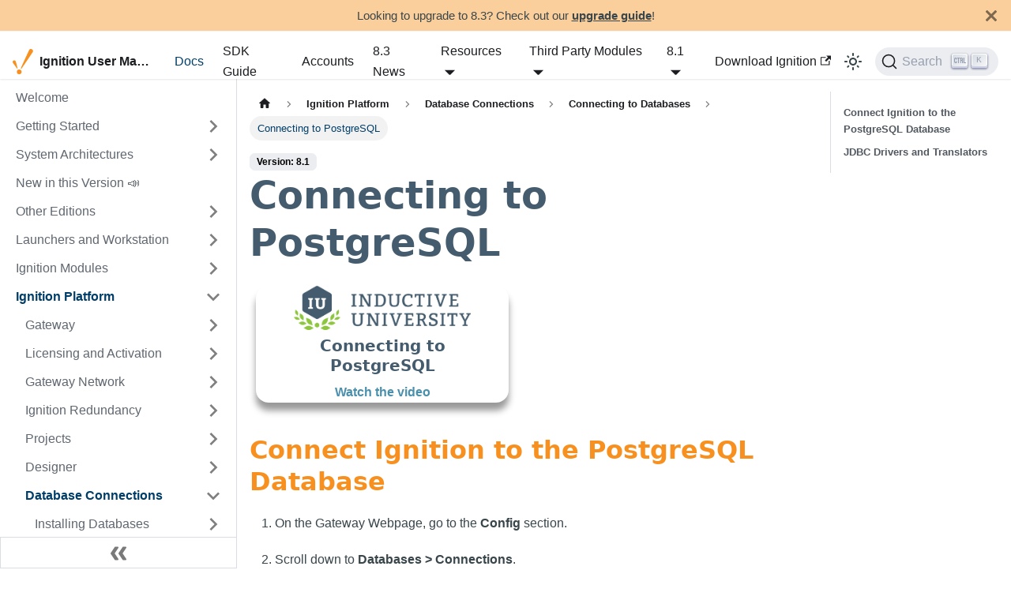

--- FILE ---
content_type: text/html
request_url: https://www.docs.inductiveautomation.com/docs/8.1/platform/database-connections/connecting-to-databases/connecting-to-postgresql
body_size: 9360
content:
<!doctype html>
<html lang="en" dir="ltr" class="docs-wrapper plugin-docs plugin-id-default docs-version-8.1 docs-doc-page docs-doc-id-platform/database-connections/connecting-to-databases/connecting-to-postgresql/connecting-to-postgresql" data-has-hydrated="false">
<head>
<meta charset="UTF-8">
<meta name="generator" content="Docusaurus v3.9.2">
<title data-rh="true">Connecting to PostgreSQL | Ignition User Manual</title><meta data-rh="true" name="viewport" content="width=device-width,initial-scale=1"><meta data-rh="true" name="twitter:card" content="summary_large_image"><meta data-rh="true" property="og:url" content="https://www.docs.inductiveautomation.com/docs/8.1/platform/database-connections/connecting-to-databases/connecting-to-postgresql"><meta data-rh="true" property="og:locale" content="en"><meta data-rh="true" name="docusaurus_locale" content="en"><meta data-rh="true" name="docsearch:language" content="en"><meta data-rh="true" name="docusaurus_version" content="8.1"><meta data-rh="true" name="docusaurus_tag" content="docs-default-8.1"><meta data-rh="true" name="docsearch:version" content="8.1"><meta data-rh="true" name="docsearch:docusaurus_tag" content="docs-default-8.1"><meta data-rh="true" property="og:title" content="Connecting to PostgreSQL | Ignition User Manual"><meta data-rh="true" name="description" content="Connect Ignition to the PostgreSQL Database"><meta data-rh="true" property="og:description" content="Connect Ignition to the PostgreSQL Database"><link data-rh="true" rel="icon" href="/img/favicon.ico"><link data-rh="true" rel="canonical" href="https://www.docs.inductiveautomation.com/docs/8.1/platform/database-connections/connecting-to-databases/connecting-to-postgresql"><link data-rh="true" rel="alternate" href="https://www.docs.inductiveautomation.com/docs/8.1/platform/database-connections/connecting-to-databases/connecting-to-postgresql" hreflang="en"><link data-rh="true" rel="alternate" href="https://www.docs.inductiveautomation.com/docs/8.1/platform/database-connections/connecting-to-databases/connecting-to-postgresql" hreflang="x-default"><script data-rh="true" type="application/ld+json">{"@context":"https://schema.org","@type":"BreadcrumbList","itemListElement":[{"@type":"ListItem","position":1,"name":"Ignition Platform","item":"https://www.docs.inductiveautomation.com/docs/8.1/platform/"},{"@type":"ListItem","position":2,"name":"Database Connections","item":"https://www.docs.inductiveautomation.com/docs/8.1/platform/database-connections/"},{"@type":"ListItem","position":3,"name":"Connecting to Databases","item":"https://www.docs.inductiveautomation.com/docs/8.1/platform/database-connections/connecting-to-databases/"},{"@type":"ListItem","position":4,"name":"Connecting to PostgreSQL","item":"https://www.docs.inductiveautomation.com/docs/8.1/platform/database-connections/connecting-to-databases/connecting-to-postgresql/"}]}</script><link rel="alternate" type="application/rss+xml" href="/blog/rss.xml" title="Ignition User Manual RSS Feed">
<link rel="alternate" type="application/atom+xml" href="/blog/atom.xml" title="Ignition User Manual Atom Feed">






<link rel="search" type="application/opensearchdescription+xml" title="Ignition User Manual" href="/opensearch.xml">
<script src="https://assets.inductiveautomation.com/static/js/js.cookie.js"></script>
<script src="/js/googleTagManager.js"></script>
<script src="/js/googleOptimizePageHiding.js"></script>
<script src="/js/ketchBoot.js" async></script>
<script src="https://assets.inductiveautomation.com/static/js/ketch-consent-handler.js" async></script><link rel="stylesheet" href="/assets/css/styles.e54e2910.css">
<script src="/assets/js/runtime~main.356b357c.js" defer="defer"></script>
<script src="/assets/js/main.07206c63.js" defer="defer"></script>
</head>
<body class="navigation-with-keyboard">
<svg style="display: none;"><defs>
<symbol id="theme-svg-external-link" viewBox="0 0 24 24"><path fill="currentColor" d="M21 13v10h-21v-19h12v2h-10v15h17v-8h2zm3-12h-10.988l4.035 4-6.977 7.07 2.828 2.828 6.977-7.07 4.125 4.172v-11z"/></symbol>
</defs></svg>
<script>!function(){var t=function(){try{return new URLSearchParams(window.location.search).get("docusaurus-theme")}catch(t){}}()||function(){try{return window.localStorage.getItem("theme")}catch(t){}}();document.documentElement.setAttribute("data-theme",t||"light"),document.documentElement.setAttribute("data-theme-choice",t||"light")}(),function(){try{const a=new URLSearchParams(window.location.search).entries();for(var[t,e]of a)if(t.startsWith("docusaurus-data-")){var n=t.replace("docusaurus-data-","data-");document.documentElement.setAttribute(n,e)}}catch(t){}}(),document.documentElement.setAttribute("data-announcement-bar-initially-dismissed",function(){try{return"true"===localStorage.getItem("docusaurus.announcement.dismiss")}catch(t){}return!1}())</script>
<noscript><iframe src="https://www.googletagmanager.com/ns.html?id=GTM-WVNLV8D" height="0" width="0" style="display:none;visibility:hidden"></iframe></noscript><div id="__docusaurus"><div role="region" aria-label="Skip to main content"><a class="skipToContent_fXgn" href="#__docusaurus_skipToContent_fallback">Skip to main content</a></div><div class="announcementBar_s0pr" style="background-color:#fab96ead;color:#39464B" role="banner"><div class="announcementBarPlaceholder_qxfj"></div><div class="content_zf74 announcementBarContent_dpRF">Looking to upgrade to 8.3? Check out our <a href="https://docs.inductiveautomation.com/docs/8.3/getting-started/installing-and-upgrading/ignition-8-upgrade-guide/81to83-upgrade-guide">upgrade guide</a>!</div><button type="button" aria-label="Close" class="clean-btn close closeButton_ZdWa announcementBarClose_iXyO"><svg viewBox="0 0 15 15" width="14" height="14"><g stroke="currentColor" stroke-width="3.1"><path d="M.75.75l13.5 13.5M14.25.75L.75 14.25"></path></g></svg></button></div><nav aria-label="Main" class="theme-layout-navbar navbar navbar--fixed-top"><div class="navbar__inner"><div class="theme-layout-navbar-left navbar__items"><button aria-label="Toggle navigation bar" aria-expanded="false" class="navbar__toggle clean-btn" type="button"><svg width="30" height="30" viewBox="0 0 30 30" aria-hidden="true"><path stroke="currentColor" stroke-linecap="round" stroke-miterlimit="10" stroke-width="2" d="M4 7h22M4 15h22M4 23h22"></path></svg></button><a class="navbar__brand" href="/"><div class="navbar__logo"><img src="/img/Logo-Ignition-Check.svg" alt="Ignition Logo" class="themedComponent_mlkZ themedComponent--light_NVdE"><img src="/img/Logo-Ignition-Check.svg" alt="Ignition Logo" class="themedComponent_mlkZ themedComponent--dark_xIcU"></div><b class="navbar__title text--truncate">Ignition User Manual</b></a><a aria-current="page" class="navbar__item navbar__link navbar__link--active" href="/docs/8.1/intro">Docs</a><a href="https://www.sdk-docs.inductiveautomation.com/" target="_blank" rel="noopener noreferrer" class="navbar__item navbar__link">SDK Guide</a><a class="navbar__item navbar__link" href="/accounts/intro">Accounts</a><a class="navbar__item navbar__link" href="/blog">8.3 News</a><div class="navbar__item dropdown dropdown--hoverable"><a href="#" aria-haspopup="true" aria-expanded="false" role="button" class="navbar__link">Resources</a><ul class="dropdown__menu"><li><a href="https://inductiveuniversity.com/" target="_blank" rel="noopener noreferrer" class="dropdown__link">Inductive University<svg width="12" height="12" aria-label="(opens in new tab)" class="iconExternalLink_nPIU"><use href="#theme-svg-external-link"></use></svg></a></li><li><a href="https://demo.inductiveautomation.com/" target="_blank" rel="noopener noreferrer" class="dropdown__link">Ignition Demo Project<svg width="12" height="12" aria-label="(opens in new tab)" class="iconExternalLink_nPIU"><use href="#theme-svg-external-link"></use></svg></a></li><li><a href="https://inductiveautomation.com/exchange/" target="_blank" rel="noopener noreferrer" class="dropdown__link">Ignition Exchange<svg width="12" height="12" aria-label="(opens in new tab)" class="iconExternalLink_nPIU"><use href="#theme-svg-external-link"></use></svg></a></li><li><a href="https://support.inductiveautomation.com/hc/en-us/categories/360003562332-Ignition-Knowledge-Base" target="_blank" rel="noopener noreferrer" class="dropdown__link">Knowledge Base Articles<svg width="12" height="12" aria-label="(opens in new tab)" class="iconExternalLink_nPIU"><use href="#theme-svg-external-link"></use></svg></a></li><li><a href="https://forum.inductiveautomation.com/" target="_blank" rel="noopener noreferrer" class="dropdown__link">Forum<svg width="12" height="12" aria-label="(opens in new tab)" class="iconExternalLink_nPIU"><use href="#theme-svg-external-link"></use></svg></a></li><li><a href="https://support.inductiveautomation.com/" target="_blank" rel="noopener noreferrer" class="dropdown__link">IA Support<svg width="12" height="12" aria-label="(opens in new tab)" class="iconExternalLink_nPIU"><use href="#theme-svg-external-link"></use></svg></a></li><li><a class="dropdown__link" href="/long-term-support">Long-Term Support</a></li><li><a class="dropdown__link" href="/feedback">Feedback</a></li></ul></div><div class="navbar__item dropdown dropdown--hoverable"><a href="#" aria-haspopup="true" aria-expanded="false" role="button" class="navbar__link">Third Party Modules</a><ul class="dropdown__menu"><li><a href="https://help.sepasoft.com/docs/" target="_blank" rel="noopener noreferrer" class="dropdown__link">Sepasoft - MES Modules<svg width="12" height="12" aria-label="(opens in new tab)" class="iconExternalLink_nPIU"><use href="#theme-svg-external-link"></use></svg></a></li><li><a href="https://docs.chariot.io/display/CLD" target="_blank" rel="noopener noreferrer" class="dropdown__link">Cirrus Link - MQTT Modules<svg width="12" height="12" aria-label="(opens in new tab)" class="iconExternalLink_nPIU"><use href="#theme-svg-external-link"></use></svg></a></li><li><a href="https://inductiveautomation.com/moduleshowcase/" target="_blank" rel="noopener noreferrer" class="dropdown__link">Module Showcase<svg width="12" height="12" aria-label="(opens in new tab)" class="iconExternalLink_nPIU"><use href="#theme-svg-external-link"></use></svg></a></li></ul></div><div class="navbar__item dropdown dropdown--hoverable"><a aria-current="page" class="navbar__link active" aria-haspopup="true" aria-expanded="false" role="button" href="/docs/8.1/platform/database-connections/connecting-to-databases/connecting-to-postgresql">8.1</a><ul class="dropdown__menu"><li><a class="dropdown__link" href="/docs/8.3/platform/database-connections/connecting-to-databases/connecting-to-postgresql">8.3</a></li><li><a aria-current="page" class="dropdown__link dropdown__link--active" href="/docs/8.1/platform/database-connections/connecting-to-databases/connecting-to-postgresql">8.1</a></li><li><a class="dropdown__link" href="/docs/7.9/intro">7.9</a></li><li><a class="dropdown__link" href="/docs/deprecated/intro">Deprecated Pages</a></li><li class=""><hr class="dropdown-separator"></li><li class="dropdown-archived-versions"><h5>Archived versions</h5></li><li><a class="dropdown__link" href="/legacy-docs">Download PDFs</a></li></ul></div></div><div class="theme-layout-navbar-right navbar__items navbar__items--right"><a href="https://inductiveautomation.com/downloads/" target="_blank" rel="noopener noreferrer" class="navbar__item navbar__link">Download Ignition<svg width="13.5" height="13.5" aria-label="(opens in new tab)" class="iconExternalLink_nPIU"><use href="#theme-svg-external-link"></use></svg></a><div class="toggle_vylO colorModeToggle_DEke"><button class="clean-btn toggleButton_gllP toggleButtonDisabled_aARS" type="button" disabled="" title="system mode" aria-label="Switch between dark and light mode (currently system mode)"><svg viewBox="0 0 24 24" width="24" height="24" aria-hidden="true" class="toggleIcon_g3eP lightToggleIcon_pyhR"><path fill="currentColor" d="M12,9c1.65,0,3,1.35,3,3s-1.35,3-3,3s-3-1.35-3-3S10.35,9,12,9 M12,7c-2.76,0-5,2.24-5,5s2.24,5,5,5s5-2.24,5-5 S14.76,7,12,7L12,7z M2,13l2,0c0.55,0,1-0.45,1-1s-0.45-1-1-1l-2,0c-0.55,0-1,0.45-1,1S1.45,13,2,13z M20,13l2,0c0.55,0,1-0.45,1-1 s-0.45-1-1-1l-2,0c-0.55,0-1,0.45-1,1S19.45,13,20,13z M11,2v2c0,0.55,0.45,1,1,1s1-0.45,1-1V2c0-0.55-0.45-1-1-1S11,1.45,11,2z M11,20v2c0,0.55,0.45,1,1,1s1-0.45,1-1v-2c0-0.55-0.45-1-1-1C11.45,19,11,19.45,11,20z M5.99,4.58c-0.39-0.39-1.03-0.39-1.41,0 c-0.39,0.39-0.39,1.03,0,1.41l1.06,1.06c0.39,0.39,1.03,0.39,1.41,0s0.39-1.03,0-1.41L5.99,4.58z M18.36,16.95 c-0.39-0.39-1.03-0.39-1.41,0c-0.39,0.39-0.39,1.03,0,1.41l1.06,1.06c0.39,0.39,1.03,0.39,1.41,0c0.39-0.39,0.39-1.03,0-1.41 L18.36,16.95z M19.42,5.99c0.39-0.39,0.39-1.03,0-1.41c-0.39-0.39-1.03-0.39-1.41,0l-1.06,1.06c-0.39,0.39-0.39,1.03,0,1.41 s1.03,0.39,1.41,0L19.42,5.99z M7.05,18.36c0.39-0.39,0.39-1.03,0-1.41c-0.39-0.39-1.03-0.39-1.41,0l-1.06,1.06 c-0.39,0.39-0.39,1.03,0,1.41s1.03,0.39,1.41,0L7.05,18.36z"></path></svg><svg viewBox="0 0 24 24" width="24" height="24" aria-hidden="true" class="toggleIcon_g3eP darkToggleIcon_wfgR"><path fill="currentColor" d="M9.37,5.51C9.19,6.15,9.1,6.82,9.1,7.5c0,4.08,3.32,7.4,7.4,7.4c0.68,0,1.35-0.09,1.99-0.27C17.45,17.19,14.93,19,12,19 c-3.86,0-7-3.14-7-7C5,9.07,6.81,6.55,9.37,5.51z M12,3c-4.97,0-9,4.03-9,9s4.03,9,9,9s9-4.03,9-9c0-0.46-0.04-0.92-0.1-1.36 c-0.98,1.37-2.58,2.26-4.4,2.26c-2.98,0-5.4-2.42-5.4-5.4c0-1.81,0.89-3.42,2.26-4.4C12.92,3.04,12.46,3,12,3L12,3z"></path></svg><svg viewBox="0 0 24 24" width="24" height="24" aria-hidden="true" class="toggleIcon_g3eP systemToggleIcon_QzmC"><path fill="currentColor" d="m12 21c4.971 0 9-4.029 9-9s-4.029-9-9-9-9 4.029-9 9 4.029 9 9 9zm4.95-13.95c1.313 1.313 2.05 3.093 2.05 4.95s-0.738 3.637-2.05 4.95c-1.313 1.313-3.093 2.05-4.95 2.05v-14c1.857 0 3.637 0.737 4.95 2.05z"></path></svg></button></div><div class="navbarSearchContainer_Bca1"><button type="button" class="DocSearch DocSearch-Button" aria-label="Search"><span class="DocSearch-Button-Container"><svg width="20" height="20" class="DocSearch-Search-Icon" viewBox="0 0 20 20"><path d="M14.386 14.386l4.0877 4.0877-4.0877-4.0877c-2.9418 2.9419-7.7115 2.9419-10.6533 0-2.9419-2.9418-2.9419-7.7115 0-10.6533 2.9418-2.9419 7.7115-2.9419 10.6533 0 2.9419 2.9418 2.9419 7.7115 0 10.6533z" stroke="currentColor" fill="none" fill-rule="evenodd" stroke-linecap="round" stroke-linejoin="round"></path></svg><span class="DocSearch-Button-Placeholder">Search</span></span><span class="DocSearch-Button-Keys"></span></button></div></div></div><div role="presentation" class="navbar-sidebar__backdrop"></div></nav><div id="__docusaurus_skipToContent_fallback" class="theme-layout-main main-wrapper mainWrapper_z2l0"><div class="docsWrapper_hBAB"><button aria-label="Scroll back to top" class="clean-btn theme-back-to-top-button backToTopButton_sjWU" type="button"></button><div class="docRoot_UBD9"><aside class="theme-doc-sidebar-container docSidebarContainer_YfHR"><div class="sidebarViewport_aRkj"><div class="sidebar_njMd"><nav aria-label="Docs sidebar" class="menu thin-scrollbar menu_SIkG menuWithAnnouncementBar_GW3s"><ul class="theme-doc-sidebar-menu menu__list"><li class="theme-doc-sidebar-item-link theme-doc-sidebar-item-link-level-1 menu__list-item"><a class="menu__link" href="/docs/8.1/intro"><span title="Welcome" class="linkLabel_WmDU">Welcome</span></a></li><li class="theme-doc-sidebar-item-category theme-doc-sidebar-item-category-level-1 menu__list-item menu__list-item--collapsed"><div class="menu__list-item-collapsible"><a class="categoryLink_byQd menu__link menu__link--sublist" href="/docs/8.1/getting-started"><span title="Getting Started" class="categoryLinkLabel_W154">Getting Started</span></a><button aria-label="Expand sidebar category &#x27;Getting Started&#x27;" aria-expanded="false" type="button" class="clean-btn menu__caret"></button></div></li><li class="theme-doc-sidebar-item-category theme-doc-sidebar-item-category-level-1 menu__list-item menu__list-item--collapsed"><div class="menu__list-item-collapsible"><a class="categoryLink_byQd menu__link menu__link--sublist" href="/docs/8.1/system-architectures"><span title="System Architectures" class="categoryLinkLabel_W154">System Architectures</span></a><button aria-label="Expand sidebar category &#x27;System Architectures&#x27;" aria-expanded="false" type="button" class="clean-btn menu__caret"></button></div></li><li class="theme-doc-sidebar-item-link theme-doc-sidebar-item-link-level-1 menu__list-item"><a class="menu__link" href="/docs/8.1/new-in-this-version"><span title="New in this Version 📣" class="linkLabel_WmDU">New in this Version 📣</span></a></li><li class="theme-doc-sidebar-item-category theme-doc-sidebar-item-category-level-1 menu__list-item menu__list-item--collapsed"><div class="menu__list-item-collapsible"><a class="categoryLink_byQd menu__link menu__link--sublist" href="/docs/8.1/other-editions"><span title="Other Editions" class="categoryLinkLabel_W154">Other Editions</span></a><button aria-label="Expand sidebar category &#x27;Other Editions&#x27;" aria-expanded="false" type="button" class="clean-btn menu__caret"></button></div></li><li class="theme-doc-sidebar-item-category theme-doc-sidebar-item-category-level-1 menu__list-item menu__list-item--collapsed"><div class="menu__list-item-collapsible"><a class="categoryLink_byQd menu__link menu__link--sublist" href="/docs/8.1/launchers-and-workstation"><span title="Launchers and Workstation" class="categoryLinkLabel_W154">Launchers and Workstation</span></a><button aria-label="Expand sidebar category &#x27;Launchers and Workstation&#x27;" aria-expanded="false" type="button" class="clean-btn menu__caret"></button></div></li><li class="theme-doc-sidebar-item-category theme-doc-sidebar-item-category-level-1 menu__list-item menu__list-item--collapsed"><div class="menu__list-item-collapsible"><a class="categoryLink_byQd menu__link menu__link--sublist" href="/docs/8.1/ignition-modules"><span title="Ignition Modules" class="categoryLinkLabel_W154">Ignition Modules</span></a><button aria-label="Expand sidebar category &#x27;Ignition Modules&#x27;" aria-expanded="false" type="button" class="clean-btn menu__caret"></button></div></li><li class="theme-doc-sidebar-item-category theme-doc-sidebar-item-category-level-1 menu__list-item"><div class="menu__list-item-collapsible"><a class="categoryLink_byQd menu__link menu__link--sublist menu__link--active" href="/docs/8.1/platform"><span title="Ignition Platform" class="categoryLinkLabel_W154">Ignition Platform</span></a><button aria-label="Collapse sidebar category &#x27;Ignition Platform&#x27;" aria-expanded="true" type="button" class="clean-btn menu__caret"></button></div><ul class="menu__list"><li class="theme-doc-sidebar-item-category theme-doc-sidebar-item-category-level-2 menu__list-item menu__list-item--collapsed"><div class="menu__list-item-collapsible"><a class="categoryLink_byQd menu__link menu__link--sublist" tabindex="0" href="/docs/8.1/platform/gateway"><span title="Gateway" class="categoryLinkLabel_W154">Gateway</span></a><button aria-label="Expand sidebar category &#x27;Gateway&#x27;" aria-expanded="false" type="button" class="clean-btn menu__caret"></button></div></li><li class="theme-doc-sidebar-item-category theme-doc-sidebar-item-category-level-2 menu__list-item menu__list-item--collapsed"><div class="menu__list-item-collapsible"><a class="categoryLink_byQd menu__link menu__link--sublist" tabindex="0" href="/docs/8.1/platform/licensing-and-activation"><span title="Licensing and Activation" class="categoryLinkLabel_W154">Licensing and Activation</span></a><button aria-label="Expand sidebar category &#x27;Licensing and Activation&#x27;" aria-expanded="false" type="button" class="clean-btn menu__caret"></button></div></li><li class="theme-doc-sidebar-item-category theme-doc-sidebar-item-category-level-2 menu__list-item menu__list-item--collapsed"><div class="menu__list-item-collapsible"><a class="categoryLink_byQd menu__link menu__link--sublist" tabindex="0" href="/docs/8.1/platform/gateway-network"><span title="Gateway Network" class="categoryLinkLabel_W154">Gateway Network</span></a><button aria-label="Expand sidebar category &#x27;Gateway Network&#x27;" aria-expanded="false" type="button" class="clean-btn menu__caret"></button></div></li><li class="theme-doc-sidebar-item-category theme-doc-sidebar-item-category-level-2 menu__list-item menu__list-item--collapsed"><div class="menu__list-item-collapsible"><a class="categoryLink_byQd menu__link menu__link--sublist" tabindex="0" href="/docs/8.1/platform/ignition-redundancy"><span title="Ignition Redundancy" class="categoryLinkLabel_W154">Ignition Redundancy</span></a><button aria-label="Expand sidebar category &#x27;Ignition Redundancy&#x27;" aria-expanded="false" type="button" class="clean-btn menu__caret"></button></div></li><li class="theme-doc-sidebar-item-category theme-doc-sidebar-item-category-level-2 menu__list-item menu__list-item--collapsed"><div class="menu__list-item-collapsible"><a class="categoryLink_byQd menu__link menu__link--sublist" tabindex="0" href="/docs/8.1/platform/projects"><span title="Projects" class="categoryLinkLabel_W154">Projects</span></a><button aria-label="Expand sidebar category &#x27;Projects&#x27;" aria-expanded="false" type="button" class="clean-btn menu__caret"></button></div></li><li class="theme-doc-sidebar-item-category theme-doc-sidebar-item-category-level-2 menu__list-item menu__list-item--collapsed"><div class="menu__list-item-collapsible"><a class="categoryLink_byQd menu__link menu__link--sublist" tabindex="0" href="/docs/8.1/platform/designer"><span title="Designer" class="categoryLinkLabel_W154">Designer</span></a><button aria-label="Expand sidebar category &#x27;Designer&#x27;" aria-expanded="false" type="button" class="clean-btn menu__caret"></button></div></li><li class="theme-doc-sidebar-item-category theme-doc-sidebar-item-category-level-2 menu__list-item"><div class="menu__list-item-collapsible"><a class="categoryLink_byQd menu__link menu__link--sublist menu__link--active" tabindex="0" href="/docs/8.1/platform/database-connections"><span title="Database Connections" class="categoryLinkLabel_W154">Database Connections</span></a><button aria-label="Collapse sidebar category &#x27;Database Connections&#x27;" aria-expanded="true" type="button" class="clean-btn menu__caret"></button></div><ul class="menu__list"><li class="theme-doc-sidebar-item-category theme-doc-sidebar-item-category-level-3 menu__list-item menu__list-item--collapsed"><div class="menu__list-item-collapsible"><a class="categoryLink_byQd menu__link menu__link--sublist" tabindex="0" href="/docs/8.1/platform/database-connections/installing-databases"><span title="Installing Databases" class="categoryLinkLabel_W154">Installing Databases</span></a><button aria-label="Expand sidebar category &#x27;Installing Databases&#x27;" aria-expanded="false" type="button" class="clean-btn menu__caret"></button></div></li><li class="theme-doc-sidebar-item-category theme-doc-sidebar-item-category-level-3 menu__list-item"><div class="menu__list-item-collapsible"><a class="categoryLink_byQd menu__link menu__link--sublist menu__link--active" tabindex="0" href="/docs/8.1/platform/database-connections/connecting-to-databases"><span title="Connecting to Databases" class="categoryLinkLabel_W154">Connecting to Databases</span></a><button aria-label="Collapse sidebar category &#x27;Connecting to Databases&#x27;" aria-expanded="true" type="button" class="clean-btn menu__caret"></button></div><ul class="menu__list"><li class="theme-doc-sidebar-item-link theme-doc-sidebar-item-link-level-4 menu__list-item"><a class="menu__link" tabindex="0" href="/docs/8.1/platform/database-connections/connecting-to-databases/connecting-to-ibm-db2"><span title="Connecting to IBM DB2" class="linkLabel_WmDU">Connecting to IBM DB2</span></a></li><li class="theme-doc-sidebar-item-link theme-doc-sidebar-item-link-level-4 menu__list-item"><a class="menu__link" tabindex="0" href="/docs/8.1/platform/database-connections/connecting-to-databases/connecting-to-mariadb"><span title="Connecting to MariaDB" class="linkLabel_WmDU">Connecting to MariaDB</span></a></li><li class="theme-doc-sidebar-item-link theme-doc-sidebar-item-link-level-4 menu__list-item"><a class="menu__link" tabindex="0" href="/docs/8.1/platform/database-connections/connecting-to-databases/connecting-to-microsoft-azure-sql"><span title="Connecting to Microsoft Azure SQL" class="linkLabel_WmDU">Connecting to Microsoft Azure SQL</span></a></li><li class="theme-doc-sidebar-item-link theme-doc-sidebar-item-link-level-4 menu__list-item"><a class="menu__link" tabindex="0" href="/docs/8.1/platform/database-connections/connecting-to-databases/connecting-to-microsoft-sql-server-express"><span title="Connecting to Microsoft SQL Server Express" class="linkLabel_WmDU">Connecting to Microsoft SQL Server Express</span></a></li><li class="theme-doc-sidebar-item-link theme-doc-sidebar-item-link-level-4 menu__list-item"><a class="menu__link" tabindex="0" href="/docs/8.1/platform/database-connections/connecting-to-databases/connecting-to-mysql"><span title="Connecting to MySQL" class="linkLabel_WmDU">Connecting to MySQL</span></a></li><li class="theme-doc-sidebar-item-link theme-doc-sidebar-item-link-level-4 menu__list-item"><a class="menu__link" tabindex="0" href="/docs/8.1/platform/database-connections/connecting-to-databases/connecting-to-oracle-express"><span title="Connecting to Oracle Express" class="linkLabel_WmDU">Connecting to Oracle Express</span></a></li><li class="theme-doc-sidebar-item-link theme-doc-sidebar-item-link-level-4 menu__list-item"><a class="menu__link menu__link--active" aria-current="page" tabindex="0" href="/docs/8.1/platform/database-connections/connecting-to-databases/connecting-to-postgresql"><span title="Connecting to PostgreSQL" class="linkLabel_WmDU">Connecting to PostgreSQL</span></a></li><li class="theme-doc-sidebar-item-link theme-doc-sidebar-item-link-level-4 menu__list-item"><a class="menu__link" tabindex="0" href="/docs/8.1/platform/database-connections/connecting-to-databases/connecting-to-snowflake"><span title="Connecting to Snowflake" class="linkLabel_WmDU">Connecting to Snowflake</span></a></li><li class="theme-doc-sidebar-item-link theme-doc-sidebar-item-link-level-4 menu__list-item"><a class="menu__link" tabindex="0" href="/docs/8.1/platform/database-connections/connecting-to-databases/connecting-to-sqlite"><span title="Connecting to SQLite" class="linkLabel_WmDU">Connecting to SQLite</span></a></li><li class="theme-doc-sidebar-item-category theme-doc-sidebar-item-category-level-4 menu__list-item menu__list-item--collapsed"><div class="menu__list-item-collapsible"><a class="categoryLink_byQd menu__link menu__link--sublist" tabindex="0" href="/docs/8.1/platform/database-connections/connecting-to-databases/jdbc-drivers-and-translators"><span title="JDBC Drivers and Translators" class="categoryLinkLabel_W154">JDBC Drivers and Translators</span></a><button aria-label="Expand sidebar category &#x27;JDBC Drivers and Translators&#x27;" aria-expanded="false" type="button" class="clean-btn menu__caret"></button></div></li></ul></li><li class="theme-doc-sidebar-item-category theme-doc-sidebar-item-category-level-3 menu__list-item menu__list-item--collapsed"><div class="menu__list-item-collapsible"><a class="categoryLink_byQd menu__link menu__link--sublist" tabindex="0" href="/docs/8.1/platform/database-connections/store-and-forward"><span title="Store and Forward" class="categoryLinkLabel_W154">Store and Forward</span></a><button aria-label="Expand sidebar category &#x27;Store and Forward&#x27;" aria-expanded="false" type="button" class="clean-btn menu__caret"></button></div></li></ul></li><li class="theme-doc-sidebar-item-category theme-doc-sidebar-item-category-level-2 menu__list-item menu__list-item--collapsed"><div class="menu__list-item-collapsible"><a class="categoryLink_byQd menu__link menu__link--sublist" tabindex="0" href="/docs/8.1/platform/tags"><span title="Tags" class="categoryLinkLabel_W154">Tags</span></a><button aria-label="Expand sidebar category &#x27;Tags&#x27;" aria-expanded="false" type="button" class="clean-btn menu__caret"></button></div></li><li class="theme-doc-sidebar-item-category theme-doc-sidebar-item-category-level-2 menu__list-item menu__list-item--collapsed"><div class="menu__list-item-collapsible"><a class="categoryLink_byQd menu__link menu__link--sublist" tabindex="0" href="/docs/8.1/platform/alarming"><span title="Alarming" class="categoryLinkLabel_W154">Alarming</span></a><button aria-label="Expand sidebar category &#x27;Alarming&#x27;" aria-expanded="false" type="button" class="clean-btn menu__caret"></button></div></li><li class="theme-doc-sidebar-item-category theme-doc-sidebar-item-category-level-2 menu__list-item menu__list-item--collapsed"><div class="menu__list-item-collapsible"><a class="categoryLink_byQd menu__link menu__link--sublist" tabindex="0" href="/docs/8.1/platform/localization-and-languages"><span title="Localization and Languages" class="categoryLinkLabel_W154">Localization and Languages</span></a><button aria-label="Expand sidebar category &#x27;Localization and Languages&#x27;" aria-expanded="false" type="button" class="clean-btn menu__caret"></button></div></li><li class="theme-doc-sidebar-item-link theme-doc-sidebar-item-link-level-2 menu__list-item"><a class="menu__link" tabindex="0" href="/docs/8.1/platform/expression-language-and-syntax"><span title="Expression Language and Syntax" class="linkLabel_WmDU">Expression Language and Syntax</span></a></li><li class="theme-doc-sidebar-item-category theme-doc-sidebar-item-category-level-2 menu__list-item menu__list-item--collapsed"><div class="menu__list-item-collapsible"><a class="categoryLink_byQd menu__link menu__link--sublist" tabindex="0" href="/docs/8.1/platform/security"><span title="Security" class="categoryLinkLabel_W154">Security</span></a><button aria-label="Expand sidebar category &#x27;Security&#x27;" aria-expanded="false" type="button" class="clean-btn menu__caret"></button></div></li><li class="theme-doc-sidebar-item-category theme-doc-sidebar-item-category-level-2 menu__list-item menu__list-item--collapsed"><div class="menu__list-item-collapsible"><a class="categoryLink_byQd menu__link menu__link--sublist" tabindex="0" href="/docs/8.1/platform/sql-in-ignition"><span title="SQL in Ignition" class="categoryLinkLabel_W154">SQL in Ignition</span></a><button aria-label="Expand sidebar category &#x27;SQL in Ignition&#x27;" aria-expanded="false" type="button" class="clean-btn menu__caret"></button></div></li><li class="theme-doc-sidebar-item-category theme-doc-sidebar-item-category-level-2 menu__list-item menu__list-item--collapsed"><div class="menu__list-item-collapsible"><a class="categoryLink_byQd menu__link menu__link--sublist" tabindex="0" href="/docs/8.1/platform/scripting"><span title="Scripting" class="categoryLinkLabel_W154">Scripting</span></a><button aria-label="Expand sidebar category &#x27;Scripting&#x27;" aria-expanded="false" type="button" class="clean-btn menu__caret"></button></div></li><li class="theme-doc-sidebar-item-category theme-doc-sidebar-item-category-level-2 menu__list-item menu__list-item--collapsed"><div class="menu__list-item-collapsible"><a class="categoryLink_byQd menu__link menu__link--sublist" tabindex="0" href="/docs/8.1/platform/audit-log-and-profiles"><span title="Audit Log and Profiles" class="categoryLinkLabel_W154">Audit Log and Profiles</span></a><button aria-label="Expand sidebar category &#x27;Audit Log and Profiles&#x27;" aria-expanded="false" type="button" class="clean-btn menu__caret"></button></div></li><li class="theme-doc-sidebar-item-link theme-doc-sidebar-item-link-level-2 menu__list-item"><a class="menu__link" tabindex="0" href="/docs/8.1/platform/docker-image"><span title="Docker Image" class="linkLabel_WmDU">Docker Image</span></a></li></ul></li><li class="theme-doc-sidebar-item-category theme-doc-sidebar-item-category-level-1 menu__list-item menu__list-item--collapsed"><div class="menu__list-item-collapsible"><a class="categoryLink_byQd menu__link menu__link--sublist" href="/docs/8.1/appendix"><span title="Appendix" class="categoryLinkLabel_W154">Appendix</span></a><button aria-label="Expand sidebar category &#x27;Appendix&#x27;" aria-expanded="false" type="button" class="clean-btn menu__caret"></button></div></li><li class="theme-doc-sidebar-item-category theme-doc-sidebar-item-category-level-1 menu__list-item menu__list-item--collapsed"><div class="menu__list-item-collapsible"><a class="categoryLink_byQd menu__link menu__link--sublist" href="/docs/8.1/tutorials"><span title="Resource Guides" class="categoryLinkLabel_W154">Resource Guides</span></a><button aria-label="Expand sidebar category &#x27;Resource Guides&#x27;" aria-expanded="false" type="button" class="clean-btn menu__caret"></button></div></li></ul></nav><button type="button" title="Collapse sidebar" aria-label="Collapse sidebar" class="button button--secondary button--outline collapseSidebarButton_PEFL"><svg width="20" height="20" aria-hidden="true" class="collapseSidebarButtonIcon_kv0_"><g fill="#7a7a7a"><path d="M9.992 10.023c0 .2-.062.399-.172.547l-4.996 7.492a.982.982 0 01-.828.454H1c-.55 0-1-.453-1-1 0-.2.059-.403.168-.551l4.629-6.942L.168 3.078A.939.939 0 010 2.528c0-.548.45-.997 1-.997h2.996c.352 0 .649.18.828.45L9.82 9.472c.11.148.172.347.172.55zm0 0"></path><path d="M19.98 10.023c0 .2-.058.399-.168.547l-4.996 7.492a.987.987 0 01-.828.454h-3c-.547 0-.996-.453-.996-1 0-.2.059-.403.168-.551l4.625-6.942-4.625-6.945a.939.939 0 01-.168-.55 1 1 0 01.996-.997h3c.348 0 .649.18.828.45l4.996 7.492c.11.148.168.347.168.55zm0 0"></path></g></svg></button></div></div></aside><main class="docMainContainer_TBSr"><div class="container padding-top--md padding-bottom--lg"><div class="row"><div class="col docItemCol_VOVn"><div class="docItemContainer_Djhp"><article><nav class="theme-doc-breadcrumbs breadcrumbsContainer_Z_bl" aria-label="Breadcrumbs"><ul class="breadcrumbs"><li class="breadcrumbs__item"><a aria-label="Home page" class="breadcrumbs__link" href="/"><svg viewBox="0 0 24 24" class="breadcrumbHomeIcon_YNFT"><path d="M10 19v-5h4v5c0 .55.45 1 1 1h3c.55 0 1-.45 1-1v-7h1.7c.46 0 .68-.57.33-.87L12.67 3.6c-.38-.34-.96-.34-1.34 0l-8.36 7.53c-.34.3-.13.87.33.87H5v7c0 .55.45 1 1 1h3c.55 0 1-.45 1-1z" fill="currentColor"></path></svg></a></li><li class="breadcrumbs__item"><a class="breadcrumbs__link" href="/docs/8.1/platform"><span>Ignition Platform</span></a></li><li class="breadcrumbs__item"><a class="breadcrumbs__link" href="/docs/8.1/platform/database-connections"><span>Database Connections</span></a></li><li class="breadcrumbs__item"><a class="breadcrumbs__link" href="/docs/8.1/platform/database-connections/connecting-to-databases"><span>Connecting to Databases</span></a></li><li class="breadcrumbs__item breadcrumbs__item--active"><span class="breadcrumbs__link">Connecting to PostgreSQL</span></li></ul></nav><span class="theme-doc-version-badge badge badge--secondary">Version: 8.1</span><div class="tocCollapsible_ETCw theme-doc-toc-mobile tocMobile_ITEo"><button type="button" class="clean-btn tocCollapsibleButton_TO0P">On this page</button></div><div class="theme-doc-markdown markdown"><header><h1>Connecting to PostgreSQL</h1></header><div class="card-container"><img class="card-image" src="/assets/images/Logo-IU-1350c9efa22769f42bddb5b825dadee8.png" alt="Inductive University"><h3 class="card-title">Connecting to PostgreSQL</h3><a class="card-link" href="https://www.inductiveuniversity.com/video/connecting-to-postgresql/8.1">Watch the video</a></div>
<h2 class="anchor anchorTargetStickyNavbar_Vzrq" id="connect-ignition-to-the-postgresql-database">Connect Ignition to the PostgreSQL Database<a href="#connect-ignition-to-the-postgresql-database" class="hash-link" aria-label="Direct link to Connect Ignition to the PostgreSQL Database" title="Direct link to Connect Ignition to the PostgreSQL Database" translate="no">​</a></h2>
<ol>
<li class="">
<p>On the Gateway Webpage, go to the <strong>Config</strong> section.</p>
</li>
<li class="">
<p>Scroll down to <strong>Databases &gt; Connections</strong>.</p>
<p><img decoding="async" loading="lazy" alt="&amp;quot; &amp;quot;" src="[data-uri]" width="196" height="128" class="img_ev3q"></p>
</li>
<li class="">
<p>The Database Connections page is displayed. Click on <strong>Create new Database Connection....</strong></p>
<p><img decoding="async" loading="lazy" alt="&amp;quot; &amp;quot;" src="/assets/images/postgresql-create-new-database-connection-61acc1d58f3aa7941f521d213a80f956.png" width="867" height="386" class="img_ev3q"></p>
</li>
<li class="">
<p>Select the <strong>PostgreSQL JDBC Driver</strong> and click <strong>Next</strong>.</p>
</li>
<li class="">
<p>Next, you&#x27;ll need to enter information that will allow the Gateway to connect to a Postgres instance. In most cases, the following properties should be updated:</p>
<ul>
<li class="">
<p><strong>Name</strong>: The name of the database connection. Other features in Ignition will reference this connection by the name specified here.</p>
</li>
<li class="">
<p><strong>Connect URL</strong>: A URL that describes where on the network the database is, as well as information about which database to connect to. The initial value should look something like the following:</p>
<p><code>jdbc:postgresql://localhost:5432/database</code> <br><br>
However, you may need to make some changes. If we examine the key pieces of the URL, it would look like this: <br><br>
<code>jdbc:postgresql://1:2/3</code></p>
<p>Where:</p>
<ul>
<li class="">
<p>1 = The IP Address or hostname of the computer/sever that Postgres is installed on</p>
</li>
<li class="">
<p>2 = The port that Postgres is running on. The default is 5432, but this could have been changed during installation, or sometime afterwards. When in doubt, ask the person that installed the database.</p>
</li>
<li class="">
<p>3 = The database name that this connection will provide access to.</p>
</li>
</ul>
</li>
<li class="">
<p><strong>Username</strong>:	The username that the Gateway will use to connect to the database.</p>
</li>
<li class="">
<p><strong>Password</strong>:	The password that the Gateway will use to connect to the database.</p>
</li>
</ul>
</li>
<li class="">
<p>Click <strong>Create New Database Connection</strong> at the bottom of the form.</p>
</li>
<li class="">
<p>The Database Connections page is displayed showing the <strong>Status</strong> of your connection as <strong>Valid</strong>.</p>
</li>
<li class="">
<p>To display the details about the status of your database connection, see the <strong>Note</strong> on the above window and click on the <strong>Database Connection Status</strong> link.</p>
</li>
</ol>
<h2 class="anchor anchorTargetStickyNavbar_Vzrq" id="jdbc-drivers-and-translators">JDBC Drivers and Translators<a href="#jdbc-drivers-and-translators" class="hash-link" aria-label="Direct link to JDBC Drivers and Translators" title="Direct link to JDBC Drivers and Translators" translate="no">​</a></h2>
<p>In some cases, you may need to add your own JDBC Driver, or configure a Translator. More information on configuring these can be found on the <a class="" href="/docs/8.1/platform/database-connections/connecting-to-databases/jdbc-drivers-and-translators">JDBC Drivers and Translators</a> page.</p></div><footer class="theme-doc-footer docusaurus-mt-lg"><div class="row margin-top--sm theme-doc-footer-edit-meta-row"><div class="col noPrint_WFHX"></div><div class="col lastUpdated_JAkA"><span class="theme-last-updated">Last updated<!-- --> on <b><time datetime="2024-10-18T19:15:18.000Z" itemprop="dateModified">Oct 18, 2024</time></b> by <b>ia-nboehnke</b></span></div></div></footer></article><nav class="docusaurus-mt-lg pagination-nav" aria-label="Docs pages"><a class="pagination-nav__link pagination-nav__link--prev" href="/docs/8.1/platform/database-connections/connecting-to-databases/connecting-to-oracle-express"><div class="pagination-nav__sublabel">Previous</div><div class="pagination-nav__label">Connecting to Oracle Express</div></a><a class="pagination-nav__link pagination-nav__link--next" href="/docs/8.1/platform/database-connections/connecting-to-databases/connecting-to-snowflake"><div class="pagination-nav__sublabel">Next</div><div class="pagination-nav__label">Connecting to Snowflake</div></a></nav></div></div><div class="col col--3"><div class="tableOfContents_bqdL thin-scrollbar theme-doc-toc-desktop"><ul class="table-of-contents table-of-contents__left-border"><li><a href="#connect-ignition-to-the-postgresql-database" class="table-of-contents__link toc-highlight">Connect Ignition to the PostgreSQL Database</a></li><li><a href="#jdbc-drivers-and-translators" class="table-of-contents__link toc-highlight">JDBC Drivers and Translators</a></li></ul></div></div></div></div></main></div></div></div><footer class="theme-layout-footer footer footer--dark"><div class="container container-fluid"><div class="row footer__links"><div class="theme-layout-footer-column col footer__col"><div class="footer__title">Docs</div><ul class="footer__items clean-list"><li class="footer__item"><a class="footer__link-item" href="/docs/8.3/intro">User Manual</a></li><li class="footer__item"><a href="https://inductiveuniversity.com/" target="_blank" rel="noopener noreferrer" class="footer__link-item">Inductive University</a></li><li class="footer__item"><a href="https://www.sdk-docs.inductiveautomation.com" target="_blank" rel="noopener noreferrer" class="footer__link-item">SDK Guide</a></li><li class="footer__item"><a href="https://support.inductiveautomation.com/hc/en-us/categories/360003562332-Ignition-Knowledge-Base" target="_blank" rel="noopener noreferrer" class="footer__link-item">Knowledge Base</a></li></ul></div><div class="theme-layout-footer-column col footer__col"><div class="footer__title">Legacy Docs</div><ul class="footer__items clean-list"><li class="footer__item"><a href="https://ia-legacy-docs-files.s3.us-east-1.amazonaws.com/legacy-software/FactorySQL.pdf" target="_blank" rel="noopener noreferrer" class="footer__link-item">FactorySQL</a></li><li class="footer__item"><a href="https://ia-legacy-docs-files.s3.us-east-1.amazonaws.com/legacy-software/FactoryPMI.pdf" target="_blank" rel="noopener noreferrer" class="footer__link-item">FactoryPMI</a></li><li class="footer__item"><a href="https://ia-legacy-docs-files.s3.us-east-1.amazonaws.com/legacy-software/FactoryPMI+Reporting.pdf" target="_blank" rel="noopener noreferrer" class="footer__link-item">FactoryPMI Reporting</a></li><li class="footer__item"><a class="footer__link-item" href="/legacy-docs">More Versions</a></li></ul></div><div class="theme-layout-footer-column col footer__col"><div class="footer__title">Community</div><ul class="footer__items clean-list"><li class="footer__item"><a href="https://stackoverflow.com/questions/tagged/ignition" target="_blank" rel="noopener noreferrer" class="footer__link-item">Stack Overflow</a></li><li class="footer__item"><a href="https://forum.inductiveautomation.com/" target="_blank" rel="noopener noreferrer" class="footer__link-item">Forums</a></li><li class="footer__item"><a href="https://inductiveautomation.com/exchange/" target="_blank" rel="noopener noreferrer" class="footer__link-item">Ignition Exchange</a></li></ul></div><div class="theme-layout-footer-column col footer__col"><div class="footer__title">More</div><ul class="footer__items clean-list"><li class="footer__item"><a href="https://inductiveautomation.com/" target="_blank" rel="noopener noreferrer" class="footer__link-item">IA Homepage</a></li><li class="footer__item"><a href="https://inductiveautomation.com/blog/" target="_blank" rel="noopener noreferrer" class="footer__link-item">Blog</a></li><li class="footer__item"><a href="https://github.com/inductiveautomation" target="_blank" rel="noopener noreferrer" class="footer__link-item">GitHub<svg width="13.5" height="13.5" aria-label="(opens in new tab)" class="iconExternalLink_nPIU"><use href="#theme-svg-external-link"></use></svg></a></li><li class="footer__item"><a href="https://inductiveautomation.com/privacypolicy" target="_blank" rel="noopener noreferrer" class="footer__link-item">Privacy Policy<svg width="13.5" height="13.5" aria-label="(opens in new tab)" class="iconExternalLink_nPIU"><use href="#theme-svg-external-link"></use></svg></a></li><li class="footer__item"><a href="https://inductiveautomation.com/cookies" target="_blank" rel="noopener noreferrer" class="footer__link-item">Cookie Policy<svg width="13.5" height="13.5" aria-label="(opens in new tab)" class="iconExternalLink_nPIU"><use href="#theme-svg-external-link"></use></svg></a></li></ul></div></div><div class="footer__bottom text--center"><div class="footer__copyright">Found a problem? Send us an email: <a href="mailto:docs@inductiveautomation.com">docs@inductiveautomation.com</a>
<br>Copyright © 2026 Inductive Automation, Inc. Built with Docusaurus.</div></div></div></footer></div>
</body>
</html>

--- FILE ---
content_type: text/javascript
request_url: https://www.docs.inductiveautomation.com/assets/js/5e95c892.08d0f07f.js
body_size: 142
content:
"use strict";(globalThis.webpackChunkignition_user_manual=globalThis.webpackChunkignition_user_manual||[]).push([[9647],{427725:(e,a,s)=>{s.r(a),s.d(a,{default:()=>c});var n=s(474848),r=(s(296540),s(618215)),u=s(23891),i=s(819912),l=s(422831),t=s(351618);function c(e){return(0,n.jsx)(i.e3,{className:(0,r.A)(u.G.wrapper.docsPages),children:(0,n.jsx)(t.A,{children:(0,l.v)(e.route.routes)})})}}}]);

--- FILE ---
content_type: text/javascript
request_url: https://www.docs.inductiveautomation.com/assets/js/a7bd4aaa.b68fc722.js
body_size: 496
content:
"use strict";(globalThis.webpackChunkignition_user_manual=globalThis.webpackChunkignition_user_manual||[]).push([[67098],{811456:(n,e,s)=>{s.r(e),s.d(e,{default:()=>x});var r=s(474848),i=(s(296540),s(819912)),o=s(758965),t=s(506665),a=s(422831),u=s(763067);function l(n){const{version:e}=n;return(0,r.jsxs)(r.Fragment,{children:[(0,r.jsx)(u.A,{version:e.version,tag:(0,t.k)(e.pluginId,e.version)}),(0,r.jsx)(i.be,{children:e.noIndex&&(0,r.jsx)("meta",{name:"robots",content:"noindex, nofollow"})})]})}function c(n){const{version:e,route:s}=n;return(0,r.jsx)(i.e3,{className:e.className,children:(0,r.jsx)(o.n,{version:e,children:(0,a.v)(s.routes)})})}function x(n){return(0,r.jsxs)(r.Fragment,{children:[(0,r.jsx)(l,{...n}),(0,r.jsx)(c,{...n})]})}}}]);

--- FILE ---
content_type: text/javascript
request_url: https://www.docs.inductiveautomation.com/assets/js/eaefcf72.298ced06.js
body_size: 114766
content:
"use strict";(globalThis.webpackChunkignition_user_manual=globalThis.webpackChunkignition_user_manual||[]).push([[58528],{147557:e=>{e.exports=JSON.parse('{"version":{"pluginId":"default","version":"8.1","label":"8.1","banner":null,"badge":true,"noIndex":false,"className":"docs-version-8.1","isLast":false,"docsSidebars":{"tutorialSidebar":[{"type":"link","href":"/docs/8.1/intro","label":"Welcome","docId":"intro","unlisted":false},{"type":"category","label":"Getting Started","collapsible":true,"collapsed":true,"items":[{"type":"link","href":"/docs/8.1/getting-started/introducing-ignition","label":"Introducing Ignition","docId":"getting-started/introducing-ignition","unlisted":false},{"type":"category","label":"Modules Overview","collapsible":true,"collapsed":true,"items":[{"type":"category","label":"Core Modules","collapsible":true,"collapsed":true,"items":[{"type":"link","href":"/docs/8.1/getting-started/modules-overview/core-modules/vision-module","label":"Vision Module","docId":"getting-started/modules-overview/core-modules/vision-module","unlisted":false},{"type":"link","href":"/docs/8.1/getting-started/modules-overview/core-modules/perspective-module/","label":"Perspective Module","docId":"getting-started/modules-overview/core-modules/perspective-module/perspective-module","unlisted":false},{"type":"category","label":"OPC UA Module","collapsible":true,"collapsed":true,"items":[{"type":"link","href":"/docs/8.1/getting-started/modules-overview/core-modules/opc-ua-module/driver-modules","label":"Driver Modules","docId":"getting-started/modules-overview/core-modules/opc-ua-module/driver-modules","unlisted":false}],"href":"/docs/8.1/getting-started/modules-overview/core-modules/opc-ua-module/"},{"type":"link","href":"/docs/8.1/getting-started/modules-overview/core-modules/tag-historian-module","label":"Tag Historian Module","docId":"getting-started/modules-overview/core-modules/tag-historian-module","unlisted":false},{"type":"link","href":"/docs/8.1/getting-started/modules-overview/core-modules/sql-bridge-module","label":"SQL Bridge Module","docId":"getting-started/modules-overview/core-modules/sql-bridge-module","unlisted":false},{"type":"link","href":"/docs/8.1/getting-started/modules-overview/core-modules/reporting-module","label":"Reporting Module","docId":"getting-started/modules-overview/core-modules/reporting-module","unlisted":false},{"type":"link","href":"/docs/8.1/getting-started/modules-overview/core-modules/alarm-notification-module","label":"Alarm Notification Module","docId":"getting-started/modules-overview/core-modules/alarm-notification-module","unlisted":false},{"type":"link","href":"/docs/8.1/getting-started/modules-overview/core-modules/SMS-notification-module","label":"SMS Notification Module","docId":"getting-started/modules-overview/core-modules/SMS-notification-module","unlisted":false},{"type":"link","href":"/docs/8.1/getting-started/modules-overview/core-modules/webdev-module/","label":"Web Dev Module","docId":"getting-started/modules-overview/core-modules/webdev-module/webdev-module","unlisted":false},{"type":"link","href":"/docs/8.1/getting-started/modules-overview/core-modules/enterprise-administration-module","label":"Enterprise Administration Module","docId":"getting-started/modules-overview/core-modules/enterprise-administration-module","unlisted":false},{"type":"link","href":"/docs/8.1/getting-started/modules-overview/core-modules/SFC-module","label":"SFC Module","docId":"getting-started/modules-overview/core-modules/SFC-module","unlisted":false}],"href":"/docs/8.1/getting-started/modules-overview/core-modules/"},{"type":"category","label":"Additional Modules","collapsible":true,"collapsed":true,"items":[{"type":"link","href":"/docs/8.1/getting-started/modules-overview/additional-modules/voice-notification-module","label":"Voice Notification Module","docId":"getting-started/modules-overview/additional-modules/voice-notification-module","unlisted":false},{"type":"link","href":"/docs/8.1/getting-started/modules-overview/additional-modules/OPC-COM-module","label":"OPC COM Module","docId":"getting-started/modules-overview/additional-modules/OPC-COM-module","unlisted":false},{"type":"link","href":"/docs/8.1/getting-started/modules-overview/additional-modules/OPC-COM-tunneller-module","label":"OPC COM Tunneller Module","docId":"getting-started/modules-overview/additional-modules/OPC-COM-tunneller-module","unlisted":false},{"type":"link","href":"/docs/8.1/getting-started/modules-overview/additional-modules/web-browser-module","label":"Web Browser Module","docId":"getting-started/modules-overview/additional-modules/web-browser-module","unlisted":false},{"type":"link","href":"/docs/8.1/getting-started/modules-overview/additional-modules/twilio-alarm-notification","label":"Twilio Alarm Notification","docId":"getting-started/modules-overview/additional-modules/twilio-alarm-notification","unlisted":false},{"type":"link","href":"/docs/8.1/getting-started/modules-overview/additional-modules/serial-modules","label":"Serial Modules","docId":"getting-started/modules-overview/additional-modules/serial-modules","unlisted":false},{"type":"link","href":"/docs/8.1/getting-started/modules-overview/additional-modules/SECS-GEM-module","label":"SECS/GEM Module","docId":"getting-started/modules-overview/additional-modules/SECS-GEM-module","unlisted":false}],"href":"/docs/8.1/getting-started/modules-overview/additional-modules/"},{"type":"category","label":"Connector Modules","collapsible":true,"collapsed":true,"items":[{"type":"link","href":"/docs/8.1/getting-started/modules-overview/connector-modules/mongodb-connector/","label":"MongoDB Connector","docId":"getting-started/modules-overview/connector-modules/mongodb-connector/mongodb-connector","unlisted":false}],"href":"/docs/8.1/getting-started/modules-overview/connector-modules/"}],"href":"/docs/8.1/getting-started/modules-overview/"},{"type":"category","label":"Startup Guide","collapsible":true,"collapsed":true,"items":[{"type":"link","href":"/docs/8.1/getting-started/quick-start-guide/download-and-install","label":"1. Download and Install Ignition","docId":"getting-started/quick-start-guide/download-and-install","unlisted":false},{"type":"link","href":"/docs/8.1/getting-started/quick-start-guide/launch-the-gateway","label":"2. Launch the Gateway","docId":"getting-started/quick-start-guide/launch-the-gateway","unlisted":false},{"type":"link","href":"/docs/8.1/getting-started/quick-start-guide/connect-to-a-device","label":"3. Connect to a Device","docId":"getting-started/quick-start-guide/connect-to-a-device","unlisted":false},{"type":"link","href":"/docs/8.1/getting-started/quick-start-guide/connect-to-a-database","label":"4. Connect to a Database","docId":"getting-started/quick-start-guide/connect-to-a-database","unlisted":false},{"type":"link","href":"/docs/8.1/getting-started/quick-start-guide/open-the-designer","label":"5. Open the Designer","docId":"getting-started/quick-start-guide/open-the-designer","unlisted":false},{"type":"link","href":"/docs/8.1/getting-started/quick-start-guide/create-tags","label":"6. Create Tags","docId":"getting-started/quick-start-guide/create-tags","unlisted":false},{"type":"link","href":"/docs/8.1/getting-started/quick-start-guide/add-history-to-tags","label":"7. Add History to Tags","docId":"getting-started/quick-start-guide/add-history-to-tags","unlisted":false},{"type":"category","label":"8. Add Components - Perspective Session","collapsible":true,"collapsed":true,"items":[{"type":"link","href":"/docs/8.1/getting-started/quick-start-guide/startup-perspective-session/creating-views-and-adding-components","label":"1. Creating Views and Adding Components","docId":"getting-started/quick-start-guide/startup-perspective-session/creating-views-and-adding-components","unlisted":false},{"type":"link","href":"/docs/8.1/getting-started/quick-start-guide/startup-perspective-session/showing-tag-history-in-a-power-chart","label":"2. Showing Tag History in a Power Chart","docId":"getting-started/quick-start-guide/startup-perspective-session/showing-tag-history-in-a-power-chart","unlisted":false},{"type":"link","href":"/docs/8.1/getting-started/quick-start-guide/startup-perspective-session/navigating-in-a-perspective-session","label":"3. Navigating in a Perspective Session","docId":"getting-started/quick-start-guide/startup-perspective-session/navigating-in-a-perspective-session","unlisted":false},{"type":"link","href":"/docs/8.1/getting-started/quick-start-guide/startup-perspective-session/launching-a-perspective-session","label":"4. Launching a Perspective Session","docId":"getting-started/quick-start-guide/startup-perspective-session/launching-a-perspective-session","unlisted":false}],"href":"/docs/8.1/getting-started/quick-start-guide/startup-perspective-session/"}],"href":"/docs/8.1/getting-started/quick-start-guide/"},{"type":"category","label":"Installing and Upgrading Ignition","collapsible":true,"collapsed":true,"items":[{"type":"link","href":"/docs/8.1/getting-started/installing-and-upgrading/command-line-installations","label":"Command Line Installations","docId":"getting-started/installing-and-upgrading/command-line-installations","unlisted":false},{"type":"link","href":"/docs/8.1/getting-started/installing-and-upgrading/zip-file-installations","label":"ZIP File Installations","docId":"getting-started/installing-and-upgrading/zip-file-installations","unlisted":false},{"type":"link","href":"/docs/8.1/getting-started/installing-and-upgrading/installing-or-upgrading-a-module","label":"Installing or Upgrading a Module","docId":"getting-started/installing-and-upgrading/installing-or-upgrading-a-module","unlisted":false},{"type":"category","label":"Ignition 8 Upgrade Guide","collapsible":true,"collapsed":true,"items":[{"type":"link","href":"/docs/8.1/getting-started/installing-and-upgrading/ignition-8-upgrade-guide/79to81-upgrade-guide","label":"7.9 to 8.1 Upgrade Guide","docId":"getting-started/installing-and-upgrading/ignition-8-upgrade-guide/79to81-upgrade-guide","unlisted":false},{"type":"link","href":"/docs/8.1/getting-started/installing-and-upgrading/ignition-8-upgrade-guide/80to81-upgrade-guide","label":"8.0 to 8.1 Upgrade Guide","docId":"getting-started/installing-and-upgrading/ignition-8-upgrade-guide/80to81-upgrade-guide","unlisted":false}],"href":"/docs/8.1/getting-started/installing-and-upgrading/ignition-8-upgrade-guide/"}],"href":"/docs/8.1/getting-started/installing-and-upgrading/"},{"type":"link","href":"/docs/8.1/getting-started/perspective-and-vision","label":"Perspective and Vision - Which Visualization System is Best for Me?","docId":"getting-started/perspective-and-vision","unlisted":false}],"href":"/docs/8.1/getting-started/"},{"type":"category","label":"System Architectures","collapsible":true,"collapsed":true,"items":[{"type":"link","href":"/docs/8.1/system-architectures/basic-architecture","label":"Basic Architecture","docId":"system-architectures/basic-architecture","unlisted":false},{"type":"link","href":"/docs/8.1/system-architectures/scale-out-architecture","label":"Scale Out Architecture","docId":"system-architectures/scale-out-architecture","unlisted":false},{"type":"link","href":"/docs/8.1/system-architectures/hub-and-spoke-architecture","label":"Hub and Spoke Architecture","docId":"system-architectures/hub-and-spoke-architecture","unlisted":false},{"type":"link","href":"/docs/8.1/system-architectures/edge-architectures/","label":"Edge Architectures","docId":"system-architectures/edge-architectures/edge-architectures","unlisted":false},{"type":"link","href":"/docs/8.1/system-architectures/iiot-architecture","label":"IIoT Architecture","docId":"system-architectures/iiot-architecture","unlisted":false},{"type":"link","href":"/docs/8.1/system-architectures/enterprise-architecture","label":"Enterprise Architecture","docId":"system-architectures/enterprise-architecture","unlisted":false},{"type":"link","href":"/docs/8.1/system-architectures/redundancy-architecture","label":"Redundancy Architecture","docId":"system-architectures/redundancy-architecture","unlisted":false},{"type":"link","href":"/docs/8.1/system-architectures/cloud-based-architecture","label":"Cloud Based Architecture","docId":"system-architectures/cloud-based-architecture","unlisted":false},{"type":"link","href":"/docs/8.1/system-architectures/aws-outposts-architecture/","label":"AWS Outposts Architecture","docId":"system-architectures/aws-outposts-architecture/aws-outposts-architecture","unlisted":false},{"type":"link","href":"/docs/8.1/system-architectures/security-architectures/","label":"Security Architecture","docId":"system-architectures/security-architectures/security-architectures","unlisted":false}],"href":"/docs/8.1/system-architectures/"},{"type":"link","href":"/docs/8.1/new-in-this-version/","label":"New in this Version \ud83d\udce3","docId":"new-in-this-version/new-in-this-version","unlisted":false},{"type":"category","label":"Other Editions","collapsible":true,"collapsed":true,"items":[{"type":"category","label":"Ignition Edge","collapsible":true,"collapsed":true,"items":[{"type":"category","label":"Edge Gateway","collapsible":true,"collapsed":true,"items":[{"type":"link","href":"/docs/8.1/other-editions/ignition-edge/edge-gateway/configuring-sync-services","label":"Configuring Sync Services","docId":"other-editions/ignition-edge/edge-gateway/configuring-sync-services","unlisted":false}],"href":"/docs/8.1/other-editions/ignition-edge/edge-gateway/"},{"type":"link","href":"/docs/8.1/other-editions/ignition-edge/edge-iiot/","label":"Edge IIoT","docId":"other-editions/ignition-edge/edge-iiot/edge-iiot","unlisted":false},{"type":"link","href":"/docs/8.1/other-editions/ignition-edge/edge-panel/","label":"Edge Panel","docId":"other-editions/ignition-edge/edge-panel/edge-panel","unlisted":false}],"href":"/docs/8.1/other-editions/ignition-edge/"},{"type":"link","href":"/docs/8.1/other-editions/ignition-maker-edition/","label":"Ignition Maker Edition","docId":"other-editions/ignition-maker-edition/ignition-maker-edition","unlisted":false},{"type":"category","label":"Ignition Cloud Edition","collapsible":true,"collapsed":true,"items":[{"type":"category","label":"AMI Access Instructions - AWS","collapsible":true,"collapsed":true,"items":[{"type":"link","href":"/docs/8.1/other-editions/ignition-cloud-edition/ami-access-instructions-aws/cloud-edition-aws-networking-and-security/","label":"Cloud Edition - AWS Networking and Security","docId":"other-editions/ignition-cloud-edition/ami-access-instructions-aws/cloud-edition-aws-networking-and-security/cloud-edition-aws-networking-and-security","unlisted":false}],"href":"/docs/8.1/other-editions/ignition-cloud-edition/ami-access-instructions-aws/"},{"type":"category","label":"Image Access Instructions - Azure","collapsible":true,"collapsed":true,"items":[{"type":"link","href":"/docs/8.1/other-editions/ignition-cloud-edition/image-access-instructions-azure/cloud-edition-azure-networking-and-security/","label":"Cloud Edition - Azure Networking and Security","docId":"other-editions/ignition-cloud-edition/image-access-instructions-azure/cloud-edition-azure-networking-and-security/cloud-edition-azure-networking-and-security","unlisted":false}],"href":"/docs/8.1/other-editions/ignition-cloud-edition/image-access-instructions-azure/"},{"type":"link","href":"/docs/8.1/other-editions/ignition-cloud-edition/cloud-edition-gateway/","label":"Cloud Edition Gateway","docId":"other-editions/ignition-cloud-edition/cloud-edition-gateway/cloud-edition-gateway","unlisted":false},{"type":"link","href":"/docs/8.1/other-editions/ignition-cloud-edition/upgrading-ignition-within-cloud-services/","label":"Upgrading Ignition within Cloud Services","docId":"other-editions/ignition-cloud-edition/upgrading-ignition-within-cloud-services/upgrading-ignition-within-cloud-services","unlisted":false}],"href":"/docs/8.1/other-editions/ignition-cloud-edition/"}],"href":"/docs/8.1/other-editions/"},{"type":"category","label":"Launchers and Workstation","collapsible":true,"collapsed":true,"items":[{"type":"link","href":"/docs/8.1/launchers-and-workstation/designer-launcher/","label":"Designer Launcher","docId":"launchers-and-workstation/designer-launcher/designer-launcher","unlisted":false},{"type":"link","href":"/docs/8.1/launchers-and-workstation/perspective-workstation/","label":"Perspective Workstation","docId":"launchers-and-workstation/perspective-workstation/perspective-workstation","unlisted":false},{"type":"category","label":"Vision Client Launcher","collapsible":true,"collapsed":true,"items":[{"type":"link","href":"/docs/8.1/launchers-and-workstation/vision-client-launcher/vision-client-launcher-settings/","label":"Vision Client Launcher Settings","docId":"launchers-and-workstation/vision-client-launcher/vision-client-launcher-settings/vision-client-launcher-settings","unlisted":false}],"href":"/docs/8.1/launchers-and-workstation/vision-client-launcher/"},{"type":"link","href":"/docs/8.1/launchers-and-workstation/launcher-settings/","label":"Launcher Settings","docId":"launchers-and-workstation/launcher-settings/launcher-settings","unlisted":false},{"type":"link","href":"/docs/8.1/launchers-and-workstation/deploying-pre-configured-launchers/","label":"Deploying Pre-Configured Launchers","docId":"launchers-and-workstation/deploying-pre-configured-launchers/deploying-pre-configured-launchers","unlisted":false}],"href":"/docs/8.1/launchers-and-workstation/"},{"type":"category","label":"Ignition Modules","collapsible":true,"collapsed":true,"items":[{"type":"category","label":"Vision","collapsible":true,"collapsed":true,"items":[{"type":"link","href":"/docs/8.1/ignition-modules/vision/vision-designer-interface/","label":"Vision Designer Interface","docId":"ignition-modules/vision/vision-designer-interface/vision-designer-interface","unlisted":false},{"type":"category","label":"Vision Windows","collapsible":true,"collapsed":true,"items":[{"type":"link","href":"/docs/8.1/ignition-modules/vision/vision-windows/window-types/","label":"Window Types","docId":"ignition-modules/vision/vision-windows/window-types/window-types","unlisted":false},{"type":"category","label":"Popup Windows","collapsible":true,"collapsed":true,"items":[{"type":"link","href":"/docs/8.1/ignition-modules/vision/vision-windows/popup-windows/parameterized-popup-windows/","label":"Parameterized Popup Windows","docId":"ignition-modules/vision/vision-windows/popup-windows/parameterized-popup-windows/parameterized-popup-windows","unlisted":false}],"href":"/docs/8.1/ignition-modules/vision/vision-windows/popup-windows/"},{"type":"category","label":"Navigation Strategies in Vision","collapsible":true,"collapsed":true,"items":[{"type":"link","href":"/docs/8.1/ignition-modules/vision/vision-windows/navigation-strategies-in-vision/navigation-tab-strip/","label":"Navigation - Tab Strip","docId":"ignition-modules/vision/vision-windows/navigation-strategies-in-vision/navigation-tab-strip/navigation-tab-strip","unlisted":false},{"type":"link","href":"/docs/8.1/ignition-modules/vision/vision-windows/navigation-strategies-in-vision/navigation-2-tier/","label":"Navigation - Two Tier","docId":"ignition-modules/vision/vision-windows/navigation-strategies-in-vision/navigation-2-tier/navigation-2-tier","unlisted":false},{"type":"link","href":"/docs/8.1/ignition-modules/vision/vision-windows/navigation-strategies-in-vision/navigation-tree-view/","label":"Navigation - Tree View","docId":"ignition-modules/vision/vision-windows/navigation-strategies-in-vision/navigation-tree-view/navigation-tree-view","unlisted":false},{"type":"link","href":"/docs/8.1/ignition-modules/vision/vision-windows/navigation-strategies-in-vision/navigation-back-and-forward-buttons/","label":"Navigation - Forward and Back Buttons","docId":"ignition-modules/vision/vision-windows/navigation-strategies-in-vision/navigation-back-and-forward-buttons/navigation-back-and-forward-buttons","unlisted":false},{"type":"link","href":"/docs/8.1/ignition-modules/vision/vision-windows/navigation-strategies-in-vision/navigation-drill-down/","label":"Navigation - Drill Down","docId":"ignition-modules/vision/vision-windows/navigation-strategies-in-vision/navigation-drill-down/navigation-drill-down","unlisted":false},{"type":"link","href":"/docs/8.1/ignition-modules/vision/vision-windows/navigation-strategies-in-vision/navigation-menubar/","label":"Navigation - Menubar","docId":"ignition-modules/vision/vision-windows/navigation-strategies-in-vision/navigation-menubar/navigation-menubar","unlisted":false},{"type":"link","href":"/docs/8.1/ignition-modules/vision/vision-windows/navigation-strategies-in-vision/navigation-retargeting/","label":"Navigation - Retargeting","docId":"ignition-modules/vision/vision-windows/navigation-strategies-in-vision/navigation-retargeting/navigation-retargeting","unlisted":false}],"href":"/docs/8.1/ignition-modules/vision/vision-windows/navigation-strategies-in-vision/"}],"href":"/docs/8.1/ignition-modules/vision/vision-windows/"},{"type":"category","label":"Working with Vision Components","collapsible":true,"collapsed":true,"items":[{"type":"link","href":"/docs/8.1/ignition-modules/vision/working-with-vision-components/creating-vision-components/","label":"Creating Vision Components","docId":"ignition-modules/vision/working-with-vision-components/creating-vision-components/creating-vision-components","unlisted":false},{"type":"link","href":"/docs/8.1/ignition-modules/vision/working-with-vision-components/vision-component-customizer/","label":"Vision Component Customizers","docId":"ignition-modules/vision/working-with-vision-components/vision-component-customizer/vision-component-customizer","unlisted":false},{"type":"category","label":"Drawing Tools","collapsible":true,"collapsed":true,"items":[{"type":"link","href":"/docs/8.1/ignition-modules/vision/working-with-vision-components/drawing-tools/shape-geometry/","label":"Shape Geometry","docId":"ignition-modules/vision/working-with-vision-components/drawing-tools/shape-geometry/shape-geometry","unlisted":false},{"type":"link","href":"/docs/8.1/ignition-modules/vision/working-with-vision-components/drawing-tools/fill-and-stroke/","label":"Fill and Stroke","docId":"ignition-modules/vision/working-with-vision-components/drawing-tools/fill-and-stroke/fill-and-stroke","unlisted":false}],"href":"/docs/8.1/ignition-modules/vision/working-with-vision-components/drawing-tools/"},{"type":"link","href":"/docs/8.1/ignition-modules/vision/working-with-vision-components/images-and-svgs-in-vision/","label":"Images and SVGs in Vision","docId":"ignition-modules/vision/working-with-vision-components/images-and-svgs-in-vision/images-and-svgs-in-vision","unlisted":false},{"type":"link","href":"/docs/8.1/ignition-modules/vision/working-with-vision-components/comparison-charts/","label":"Comparison Charts","docId":"ignition-modules/vision/working-with-vision-components/comparison-charts/comparison-charts","unlisted":false},{"type":"link","href":"/docs/8.1/ignition-modules/vision/working-with-vision-components/html-in-vision/","label":"HTML in Vision","docId":"ignition-modules/vision/working-with-vision-components/html-in-vision/html-in-vision","unlisted":false},{"type":"link","href":"/docs/8.1/ignition-modules/vision/working-with-vision-components/localization-in-vision/","label":"Localization in Vision","docId":"ignition-modules/vision/working-with-vision-components/localization-in-vision/localization-in-vision","unlisted":false}],"href":"/docs/8.1/ignition-modules/vision/working-with-vision-components/"},{"type":"category","label":"Binding Types in Vision","collapsible":true,"collapsed":true,"items":[{"type":"link","href":"/docs/8.1/ignition-modules/vision/binding-types-in-vision/property-bindings-in-vision/","label":"Property Bindings in Vision","docId":"ignition-modules/vision/binding-types-in-vision/property-bindings-in-vision/property-bindings-in-vision","unlisted":false},{"type":"link","href":"/docs/8.1/ignition-modules/vision/binding-types-in-vision/tag-bindings-in-vision/","label":"Tag Bindings in Vision","docId":"ignition-modules/vision/binding-types-in-vision/tag-bindings-in-vision/tag-bindings-in-vision","unlisted":false},{"type":"link","href":"/docs/8.1/ignition-modules/vision/binding-types-in-vision/indirect-tag-bindings-in-vision/","label":"Indirect Tag Bindings in Vision","docId":"ignition-modules/vision/binding-types-in-vision/indirect-tag-bindings-in-vision/indirect-tag-bindings-in-vision","unlisted":false},{"type":"link","href":"/docs/8.1/ignition-modules/vision/binding-types-in-vision/tag-history-bindings-in-vision/","label":"Tag History Bindings in Vision","docId":"ignition-modules/vision/binding-types-in-vision/tag-history-bindings-in-vision/tag-history-bindings-in-vision","unlisted":false},{"type":"link","href":"/docs/8.1/ignition-modules/vision/binding-types-in-vision/expression-binding-in-vision/","label":"Expression Binding in Vision","docId":"ignition-modules/vision/binding-types-in-vision/expression-binding-in-vision/expression-binding-in-vision","unlisted":false},{"type":"link","href":"/docs/8.1/ignition-modules/vision/binding-types-in-vision/named-query-bindings/","label":"Named Query Bindings","docId":"ignition-modules/vision/binding-types-in-vision/named-query-bindings/named-query-bindings","unlisted":false},{"type":"link","href":"/docs/8.1/ignition-modules/vision/binding-types-in-vision/db-browse-bindings/","label":"DB Browse Bindings","docId":"ignition-modules/vision/binding-types-in-vision/db-browse-bindings/db-browse-bindings","unlisted":false},{"type":"link","href":"/docs/8.1/ignition-modules/vision/binding-types-in-vision/sql-query-bindings-in-vision/","label":"SQL Query Bindings in Vision","docId":"ignition-modules/vision/binding-types-in-vision/sql-query-bindings-in-vision/sql-query-bindings-in-vision","unlisted":false},{"type":"link","href":"/docs/8.1/ignition-modules/vision/binding-types-in-vision/cell-update-bindings/","label":"Cell Update Bindings","docId":"ignition-modules/vision/binding-types-in-vision/cell-update-bindings/cell-update-bindings","unlisted":false},{"type":"link","href":"/docs/8.1/ignition-modules/vision/binding-types-in-vision/function-bindings/","label":"Function Bindings","docId":"ignition-modules/vision/binding-types-in-vision/function-bindings/function-bindings","unlisted":false},{"type":"link","href":"/docs/8.1/ignition-modules/vision/binding-types-in-vision/color-animation-in-vision/","label":"Color Animation in Vision","docId":"ignition-modules/vision/binding-types-in-vision/color-animation-in-vision/color-animation-in-vision","unlisted":false}],"href":"/docs/8.1/ignition-modules/vision/binding-types-in-vision/"},{"type":"category","label":"Security in Vision","collapsible":true,"collapsed":true,"items":[{"type":"link","href":"/docs/8.1/ignition-modules/vision/security-in-vision/component-and-window-security/","label":"Component and Window Security","docId":"ignition-modules/vision/security-in-vision/component-and-window-security/component-and-window-security","unlisted":false},{"type":"link","href":"/docs/8.1/ignition-modules/vision/security-in-vision/security-in-scripting/","label":"Security in Scripting","docId":"ignition-modules/vision/security-in-vision/security-in-scripting/security-in-scripting","unlisted":false}],"href":"/docs/8.1/ignition-modules/vision/security-in-vision/"},{"type":"category","label":"Scripting in Vision","collapsible":true,"collapsed":true,"items":[{"type":"link","href":"/docs/8.1/ignition-modules/vision/scripting-in-vision/script-builders-in-vision/","label":"Script Builders in Vision","docId":"ignition-modules/vision/scripting-in-vision/script-builders-in-vision/script-builders-in-vision","unlisted":false},{"type":"link","href":"/docs/8.1/ignition-modules/vision/scripting-in-vision/component-events/","label":"Component Events","docId":"ignition-modules/vision/scripting-in-vision/component-events/component-events","unlisted":false},{"type":"link","href":"/docs/8.1/ignition-modules/vision/scripting-in-vision/extension-functions/","label":"Extension Functions","docId":"ignition-modules/vision/scripting-in-vision/extension-functions/extension-functions","unlisted":false},{"type":"link","href":"/docs/8.1/ignition-modules/vision/scripting-in-vision/custom-component-methods/","label":"Custom Component Methods","docId":"ignition-modules/vision/scripting-in-vision/custom-component-methods/custom-component-methods","unlisted":false},{"type":"link","href":"/docs/8.1/ignition-modules/vision/scripting-in-vision/focus-manipulation/","label":"Focus Manipulation","docId":"ignition-modules/vision/scripting-in-vision/focus-manipulation/focus-manipulation","unlisted":false},{"type":"link","href":"/docs/8.1/ignition-modules/vision/scripting-in-vision/client-event-scripts/","label":"Client Event Scripts","docId":"ignition-modules/vision/scripting-in-vision/client-event-scripts/client-event-scripts","unlisted":false},{"type":"link","href":"/docs/8.1/ignition-modules/vision/scripting-in-vision/read-a-cell-from-a-table/","label":"Read a Cell from a Table","docId":"ignition-modules/vision/scripting-in-vision/read-a-cell-from-a-table/read-a-cell-from-a-table","unlisted":false}],"href":"/docs/8.1/ignition-modules/vision/scripting-in-vision/"},{"type":"category","label":"Historian in Vision","collapsible":true,"collapsed":true,"items":[{"type":"category","label":"Using the Vision Easy Chart","collapsible":true,"collapsed":true,"items":[{"type":"link","href":"/docs/8.1/ignition-modules/vision/historian-in-vision/using-the-vision-easy-chart/easy-chart-axes/","label":"Easy Chart - Axes","docId":"ignition-modules/vision/historian-in-vision/using-the-vision-easy-chart/easy-chart-axes/easy-chart-axes","unlisted":false},{"type":"link","href":"/docs/8.1/ignition-modules/vision/historian-in-vision/using-the-vision-easy-chart/easy-chart-subplots/","label":"Easy Chart - Subplots","docId":"ignition-modules/vision/historian-in-vision/using-the-vision-easy-chart/easy-chart-subplots/easy-chart-subplots","unlisted":false},{"type":"link","href":"/docs/8.1/ignition-modules/vision/historian-in-vision/using-the-vision-easy-chart/easy-chart-pen-names-and-groups/","label":"Easy Chart - Pen Names and Groups","docId":"ignition-modules/vision/historian-in-vision/using-the-vision-easy-chart/easy-chart-pen-names-and-groups/easy-chart-pen-names-and-groups","unlisted":false},{"type":"link","href":"/docs/8.1/ignition-modules/vision/historian-in-vision/using-the-vision-easy-chart/easy-chart-pen-renderer/","label":"Easy Chart - Pen Renderer","docId":"ignition-modules/vision/historian-in-vision/using-the-vision-easy-chart/easy-chart-pen-renderer/easy-chart-pen-renderer","unlisted":false},{"type":"link","href":"/docs/8.1/ignition-modules/vision/historian-in-vision/using-the-vision-easy-chart/easy-chart-digital-offset/","label":"Easy Chart - Digital Offset","docId":"ignition-modules/vision/historian-in-vision/using-the-vision-easy-chart/easy-chart-digital-offset/easy-chart-digital-offset","unlisted":false},{"type":"link","href":"/docs/8.1/ignition-modules/vision/historian-in-vision/using-the-vision-easy-chart/easy-chart-calculated-pens/","label":"Easy Chart - Calculated Pens","docId":"ignition-modules/vision/historian-in-vision/using-the-vision-easy-chart/easy-chart-calculated-pens/easy-chart-calculated-pens","unlisted":false},{"type":"link","href":"/docs/8.1/ignition-modules/vision/historian-in-vision/using-the-vision-easy-chart/easy-chart-database-pens/","label":"Easy Chart - Database Pens","docId":"ignition-modules/vision/historian-in-vision/using-the-vision-easy-chart/easy-chart-database-pens/easy-chart-database-pens","unlisted":false},{"type":"link","href":"/docs/8.1/ignition-modules/vision/historian-in-vision/using-the-vision-easy-chart/ad-hoc-charting/","label":"Using the Tag Browse Tree for Charting","docId":"ignition-modules/vision/historian-in-vision/using-the-vision-easy-chart/ad-hoc-charting/ad-hoc-charting","unlisted":false},{"type":"link","href":"/docs/8.1/ignition-modules/vision/historian-in-vision/using-the-vision-easy-chart/indirect-easy-chart/","label":"Indirect Easy Chart","docId":"ignition-modules/vision/historian-in-vision/using-the-vision-easy-chart/indirect-easy-chart/indirect-easy-chart","unlisted":false}],"href":"/docs/8.1/ignition-modules/vision/historian-in-vision/using-the-vision-easy-chart/"},{"type":"link","href":"/docs/8.1/ignition-modules/vision/historian-in-vision/using-the-classic-chart","label":"Using the Classic Chart","docId":"ignition-modules/vision/historian-in-vision/using-the-classic-chart","unlisted":false},{"type":"link","href":"/docs/8.1/ignition-modules/vision/historian-in-vision/other-vision-trending-charts/","label":"Other Vision Trending Charts","docId":"ignition-modules/vision/historian-in-vision/other-vision-trending-charts/other-vision-trending-charts","unlisted":false}],"href":"/docs/8.1/ignition-modules/vision/historian-in-vision/"},{"type":"link","href":"/docs/8.1/ignition-modules/vision/vision-client-tags/","label":"Vision Client Tags","docId":"ignition-modules/vision/vision-client-tags/vision-client-tags","unlisted":false},{"type":"category","label":"Vision Templates","collapsible":true,"collapsed":true,"items":[{"type":"link","href":"/docs/8.1/ignition-modules/vision/vision-templates/create-a-template/","label":"Creating a Template","docId":"ignition-modules/vision/vision-templates/create-a-template/create-a-template","unlisted":false},{"type":"link","href":"/docs/8.1/ignition-modules/vision/vision-templates/template-indirection/","label":"Template Indirection","docId":"ignition-modules/vision/vision-templates/template-indirection/template-indirection","unlisted":false},{"type":"link","href":"/docs/8.1/ignition-modules/vision/vision-templates/using-the-template-repeater/","label":"Using the Template Repeater","docId":"ignition-modules/vision/vision-templates/using-the-template-repeater/using-the-template-repeater","unlisted":false},{"type":"link","href":"/docs/8.1/ignition-modules/vision/vision-templates/using-the-template-canvas/","label":"Using the Template Canvas","docId":"ignition-modules/vision/vision-templates/using-the-template-canvas/using-the-template-canvas","unlisted":false}],"href":"/docs/8.1/ignition-modules/vision/vision-templates/"},{"type":"category","label":"Vision Project Properties","collapsible":true,"collapsed":true,"items":[{"type":"link","href":"/docs/8.1/ignition-modules/vision/vision-project-properties/client-update-modes/","label":"Client Update Modes","docId":"ignition-modules/vision/vision-project-properties/client-update-modes/client-update-modes","unlisted":false},{"type":"link","href":"/docs/8.1/ignition-modules/vision/vision-project-properties/setting-up-auto-login/","label":"Setting Up Auto Login","docId":"ignition-modules/vision/vision-project-properties/setting-up-auto-login/setting-up-auto-login","unlisted":false},{"type":"link","href":"/docs/8.1/ignition-modules/vision/vision-project-properties/using-touch-screen-mode/","label":"Using Touch Screen Mode","docId":"ignition-modules/vision/vision-project-properties/using-touch-screen-mode/using-touch-screen-mode","unlisted":false}],"href":"/docs/8.1/ignition-modules/vision/vision-project-properties/"},{"type":"category","label":"Common Tasks in Vision","collapsible":true,"collapsed":true,"items":[{"type":"link","href":"/docs/8.1/ignition-modules/vision/common-tasks-in-vision/component-animation/","label":"Component Animation","docId":"ignition-modules/vision/common-tasks-in-vision/component-animation/component-animation","unlisted":false},{"type":"link","href":"/docs/8.1/ignition-modules/vision/common-tasks-in-vision/custom-input-template/","label":"Custom Input Template","docId":"ignition-modules/vision/common-tasks-in-vision/custom-input-template/custom-input-template","unlisted":false},{"type":"link","href":"/docs/8.1/ignition-modules/vision/common-tasks-in-vision/client-tags-for-indirection/","label":"Client Tags for Indirection","docId":"ignition-modules/vision/common-tasks-in-vision/client-tags-for-indirection/client-tags-for-indirection","unlisted":false},{"type":"link","href":"/docs/8.1/ignition-modules/vision/common-tasks-in-vision/high-performance-hmitechniques/","label":"High Performance HMI Techniques","docId":"ignition-modules/vision/common-tasks-in-vision/high-performance-hmitechniques/high-performance-hmitechniques","unlisted":false},{"type":"link","href":"/docs/8.1/ignition-modules/vision/common-tasks-in-vision/open-dynamic-windows/","label":"Open Dynamic Windows on Startup","docId":"ignition-modules/vision/common-tasks-in-vision/open-dynamic-windows/open-dynamic-windows","unlisted":false},{"type":"link","href":"/docs/8.1/ignition-modules/vision/common-tasks-in-vision/tank-cutaway/","label":"Tank Cutaway","docId":"ignition-modules/vision/common-tasks-in-vision/tank-cutaway/tank-cutaway","unlisted":false},{"type":"link","href":"/docs/8.1/ignition-modules/vision/common-tasks-in-vision/dropdown-list-example/","label":"Dropdown List Example","docId":"ignition-modules/vision/common-tasks-in-vision/dropdown-list-example/dropdown-list-example","unlisted":false},{"type":"link","href":"/docs/8.1/ignition-modules/vision/common-tasks-in-vision/multi-monitor-clients/","label":"Multi-Monitor Clients","docId":"ignition-modules/vision/common-tasks-in-vision/multi-monitor-clients/multi-monitor-clients","unlisted":false}],"href":"/docs/8.1/ignition-modules/vision/common-tasks-in-vision/"},{"type":"link","href":"/docs/8.1/ignition-modules/vision/local-client-fallback/","label":"Local Client Fallback","docId":"ignition-modules/vision/local-client-fallback/local-client-fallback","unlisted":false},{"type":"link","href":"/docs/8.1/ignition-modules/vision/vision-client-interface/","label":"Vision Client Interface","docId":"ignition-modules/vision/vision-client-interface/vision-client-interface","unlisted":false}],"href":"/docs/8.1/ignition-modules/vision/"},{"type":"category","label":"Perspective","collapsible":true,"collapsed":true,"items":[{"type":"link","href":"/docs/8.1/ignition-modules/perspective/perspective-designer-interface","label":"Perspective Designer Interface","docId":"ignition-modules/perspective/perspective-designer-interface","unlisted":false},{"type":"category","label":"Perspective Sessions","collapsible":true,"collapsed":true,"items":[{"type":"link","href":"/docs/8.1/ignition-modules/perspective/perspective-sessions/ignition-perspective-app","label":"Ignition Perspective Mobile App","docId":"ignition-modules/perspective/perspective-sessions/ignition-perspective-app","unlisted":false},{"type":"link","href":"/docs/8.1/ignition-modules/perspective/perspective-sessions/session-properties","label":"Session Properties","docId":"ignition-modules/perspective/perspective-sessions/session-properties","unlisted":false},{"type":"link","href":"/docs/8.1/ignition-modules/perspective/perspective-sessions/perspective-session-proxy-considerations","label":"Perspective Session Proxy Considerations","docId":"ignition-modules/perspective/perspective-sessions/perspective-session-proxy-considerations","unlisted":false}],"href":"/docs/8.1/ignition-modules/perspective/perspective-sessions/"},{"type":"link","href":"/docs/8.1/ignition-modules/perspective/perspective-design-tips","label":"Perspective Design Tips","docId":"ignition-modules/perspective/perspective-design-tips","unlisted":false},{"type":"link","href":"/docs/8.1/ignition-modules/perspective/pages-in-perspective","label":"Pages in Perspective","docId":"ignition-modules/perspective/pages-in-perspective","unlisted":false},{"type":"category","label":"Views in Perspective","collapsible":true,"collapsed":true,"items":[{"type":"link","href":"/docs/8.1/ignition-modules/perspective/views-in-perspective/docked-views","label":"Docked Views","docId":"ignition-modules/perspective/views-in-perspective/docked-views","unlisted":false},{"type":"link","href":"/docs/8.1/ignition-modules/perspective/views-in-perspective/embedded-views","label":"Embedded Views","docId":"ignition-modules/perspective/views-in-perspective/embedded-views","unlisted":false},{"type":"link","href":"/docs/8.1/ignition-modules/perspective/views-in-perspective/popup-views","label":"Popup Views","docId":"ignition-modules/perspective/views-in-perspective/popup-views","unlisted":false},{"type":"link","href":"/docs/8.1/ignition-modules/perspective/views-in-perspective/self-hiding-navigation-drawer","label":"Self-Hiding Navigation Drawer","docId":"ignition-modules/perspective/views-in-perspective/self-hiding-navigation-drawer","unlisted":false}],"href":"/docs/8.1/ignition-modules/perspective/views-in-perspective/"},{"type":"category","label":"Working with Perspective Components","collapsible":true,"collapsed":true,"items":[{"type":"link","href":"/docs/8.1/ignition-modules/perspective/working-with-perspective-components/perspective-component-properties","label":"Perspective Component Properties","docId":"ignition-modules/perspective/working-with-perspective-components/perspective-component-properties","unlisted":false},{"type":"link","href":"/docs/8.1/ignition-modules/perspective/working-with-perspective-components/images-and-icons-in-perspective","label":"Images and Icons in Perspective","docId":"ignition-modules/perspective/working-with-perspective-components/images-and-icons-in-perspective","unlisted":false},{"type":"link","href":"/docs/8.1/ignition-modules/perspective/working-with-perspective-components/localization-in-perspective","label":"Localization in Perspective","docId":"ignition-modules/perspective/working-with-perspective-components/localization-in-perspective","unlisted":false},{"type":"category","label":"Bindings in Perspective","collapsible":true,"collapsed":true,"items":[{"type":"category","label":"Tag Bindings in Perspective","collapsible":true,"collapsed":true,"items":[{"type":"link","href":"/docs/8.1/ignition-modules/perspective/working-with-perspective-components/bindings-in-perspective/tag-bindings-in-perspective/drop-configuration","label":"Drop Configuration","docId":"ignition-modules/perspective/working-with-perspective-components/bindings-in-perspective/tag-bindings-in-perspective/drop-configuration","unlisted":false}],"href":"/docs/8.1/ignition-modules/perspective/working-with-perspective-components/bindings-in-perspective/tag-bindings-in-perspective/"},{"type":"link","href":"/docs/8.1/ignition-modules/perspective/working-with-perspective-components/bindings-in-perspective/property-bindings-in-perspective","label":"Property Bindings in Perspective","docId":"ignition-modules/perspective/working-with-perspective-components/bindings-in-perspective/property-bindings-in-perspective","unlisted":false},{"type":"link","href":"/docs/8.1/ignition-modules/perspective/working-with-perspective-components/bindings-in-perspective/expression-bindings-in-perspective","label":"Expression Bindings in Perspective","docId":"ignition-modules/perspective/working-with-perspective-components/bindings-in-perspective/expression-bindings-in-perspective","unlisted":false},{"type":"link","href":"/docs/8.1/ignition-modules/perspective/working-with-perspective-components/bindings-in-perspective/expression-structure-bindings-in-perspective","label":"Expression Structure Bindings in Perspective","docId":"ignition-modules/perspective/working-with-perspective-components/bindings-in-perspective/expression-structure-bindings-in-perspective","unlisted":false},{"type":"link","href":"/docs/8.1/ignition-modules/perspective/working-with-perspective-components/bindings-in-perspective/query-bindings-in-perspective","label":"Query Bindings in Perspective","docId":"ignition-modules/perspective/working-with-perspective-components/bindings-in-perspective/query-bindings-in-perspective","unlisted":false},{"type":"link","href":"/docs/8.1/ignition-modules/perspective/working-with-perspective-components/bindings-in-perspective/tag-history-bindings-in-perspective","label":"Tag History Bindings in Perspective","docId":"ignition-modules/perspective/working-with-perspective-components/bindings-in-perspective/tag-history-bindings-in-perspective","unlisted":false},{"type":"link","href":"/docs/8.1/ignition-modules/perspective/working-with-perspective-components/bindings-in-perspective/http-bindings-in-perspective","label":"HTTP Bindings in Perspective","docId":"ignition-modules/perspective/working-with-perspective-components/bindings-in-perspective/http-bindings-in-perspective","unlisted":false},{"type":"link","href":"/docs/8.1/ignition-modules/perspective/working-with-perspective-components/bindings-in-perspective/mongodb-bindings-in-perspective","label":"MongoDB Bindings in Perspective","docId":"ignition-modules/perspective/working-with-perspective-components/bindings-in-perspective/mongodb-bindings-in-perspective","unlisted":false},{"type":"category","label":"Transforms","collapsible":true,"collapsed":true,"items":[{"type":"link","href":"/docs/8.1/ignition-modules/perspective/working-with-perspective-components/bindings-in-perspective/transforms/map-transform","label":"Map Transform","docId":"ignition-modules/perspective/working-with-perspective-components/bindings-in-perspective/transforms/map-transform","unlisted":false},{"type":"link","href":"/docs/8.1/ignition-modules/perspective/working-with-perspective-components/bindings-in-perspective/transforms/format-transform","label":"Format Transform","docId":"ignition-modules/perspective/working-with-perspective-components/bindings-in-perspective/transforms/format-transform","unlisted":false},{"type":"link","href":"/docs/8.1/ignition-modules/perspective/working-with-perspective-components/bindings-in-perspective/transforms/script-transform","label":"Script Transform","docId":"ignition-modules/perspective/working-with-perspective-components/bindings-in-perspective/transforms/script-transform","unlisted":false},{"type":"link","href":"/docs/8.1/ignition-modules/perspective/working-with-perspective-components/bindings-in-perspective/transforms/expression-transform","label":"Expression Transform","docId":"ignition-modules/perspective/working-with-perspective-components/bindings-in-perspective/transforms/expression-transform","unlisted":false}],"href":"/docs/8.1/ignition-modules/perspective/working-with-perspective-components/bindings-in-perspective/transforms/"},{"type":"link","href":"/docs/8.1/ignition-modules/perspective/working-with-perspective-components/bindings-in-perspective/binding-property-path-reference","label":"Binding Property Path Reference","docId":"ignition-modules/perspective/working-with-perspective-components/bindings-in-perspective/binding-property-path-reference","unlisted":false}],"href":"/docs/8.1/ignition-modules/perspective/working-with-perspective-components/bindings-in-perspective/"},{"type":"link","href":"/docs/8.1/ignition-modules/perspective/working-with-perspective-components/component-events-and-actions","label":"Component Events and Actions","docId":"ignition-modules/perspective/working-with-perspective-components/component-events-and-actions","unlisted":false},{"type":"link","href":"/docs/8.1/ignition-modules/perspective/working-with-perspective-components/perspective-pipes","label":"Perspective Pipes","docId":"ignition-modules/perspective/working-with-perspective-components/perspective-pipes","unlisted":false}],"href":"/docs/8.1/ignition-modules/perspective/working-with-perspective-components/"},{"type":"link","href":"/docs/8.1/ignition-modules/perspective/perspective-project-properties","label":"Perspective Project Properties","docId":"ignition-modules/perspective/perspective-project-properties","unlisted":false},{"type":"category","label":"Styles","collapsible":true,"collapsed":true,"items":[{"type":"category","label":"Perspective Built-In Themes","collapsible":true,"collapsed":true,"items":[{"type":"link","href":"/docs/8.1/ignition-modules/perspective/styles/perspective-built-in-themes/changing-the-theme-from-a-session","label":"Changing the Theme from a Session","docId":"ignition-modules/perspective/styles/perspective-built-in-themes/changing-the-theme-from-a-session","unlisted":false}],"href":"/docs/8.1/ignition-modules/perspective/styles/perspective-built-in-themes/"},{"type":"category","label":"Style Classes","collapsible":true,"collapsed":true,"items":[{"type":"link","href":"/docs/8.1/ignition-modules/perspective/styles/style-classes/how-to-change-style-on-hover","label":"How to Change Style on Hover","docId":"ignition-modules/perspective/styles/style-classes/how-to-change-style-on-hover","unlisted":false},{"type":"link","href":"/docs/8.1/ignition-modules/perspective/styles/style-classes/how-to-change-text-size-based-on-width","label":"How to Change Text Size Based on Width","docId":"ignition-modules/perspective/styles/style-classes/how-to-change-text-size-based-on-width","unlisted":false},{"type":"link","href":"/docs/8.1/ignition-modules/perspective/styles/style-classes/how-to-create-a-flashing-component","label":"How to Create a Flashing Component","docId":"ignition-modules/perspective/styles/style-classes/how-to-create-a-flashing-component","unlisted":false}],"href":"/docs/8.1/ignition-modules/perspective/styles/style-classes/"},{"type":"link","href":"/docs/8.1/ignition-modules/perspective/styles/creating-and-using-custom-perspective-themes","label":"Creating and Using Custom Perspective Themes","docId":"ignition-modules/perspective/styles/creating-and-using-custom-perspective-themes","unlisted":false}],"href":"/docs/8.1/ignition-modules/perspective/styles/"},{"type":"category","label":"Scripting in Perspective","collapsible":true,"collapsed":true,"items":[{"type":"link","href":"/docs/8.1/ignition-modules/perspective/scripting-in-perspective/perspective-component-methods","label":"Perspective Component Methods","docId":"ignition-modules/perspective/scripting-in-perspective/perspective-component-methods","unlisted":false},{"type":"link","href":"/docs/8.1/ignition-modules/perspective/scripting-in-perspective/component-message-handlers","label":"Component Message Handlers","docId":"ignition-modules/perspective/scripting-in-perspective/component-message-handlers","unlisted":false},{"type":"link","href":"/docs/8.1/ignition-modules/perspective/scripting-in-perspective/perspective-property-change-scripts","label":"Perspective Property Change Scripts","docId":"ignition-modules/perspective/scripting-in-perspective/perspective-property-change-scripts","unlisted":false},{"type":"link","href":"/docs/8.1/ignition-modules/perspective/scripting-in-perspective/perspective-session-events-scripts","label":"Perspective Session Event Scripts","docId":"ignition-modules/perspective/scripting-in-perspective/perspective-session-events-scripts","unlisted":false}],"href":"/docs/8.1/ignition-modules/perspective/scripting-in-perspective/"},{"type":"link","href":"/docs/8.1/ignition-modules/perspective/security-in-perspective","label":"Security in Perspective","docId":"ignition-modules/perspective/security-in-perspective","unlisted":false},{"type":"link","href":"/docs/8.1/ignition-modules/perspective/a-vision-oriented-guide-to-perspective","label":"A Vision-Oriented Guide to Perspective","docId":"ignition-modules/perspective/a-vision-oriented-guide-to-perspective","unlisted":false},{"type":"link","href":"/docs/8.1/ignition-modules/perspective/perspective-co-branding","label":"Perspective Co-Branding","docId":"ignition-modules/perspective/perspective-co-branding","unlisted":false},{"type":"link","href":"/docs/8.1/ignition-modules/perspective/time-zones-in-perspective/","label":"Time Zones in Perspective","docId":"ignition-modules/perspective/time-zones-in-perspective/time-zones-in-perspective","unlisted":false}],"href":"/docs/8.1/ignition-modules/perspective/"},{"type":"category","label":"OPC UA","collapsible":true,"collapsed":true,"items":[{"type":"link","href":"/docs/8.1/ignition-modules/opc-ua/opc-ua-client-connection-settings/","label":"OPC UA Client Connection Settings","docId":"ignition-modules/opc-ua/opc-ua-client-connection-settings/opc-ua-client-connection-settings","unlisted":false},{"type":"link","href":"/docs/8.1/ignition-modules/opc-ua/ignitions-opc-ua-server/","label":"Ignition\'s OPC UA Server","docId":"ignition-modules/opc-ua/ignitions-opc-ua-server/ignitions-opc-ua-server","unlisted":false},{"type":"category","label":"Third Party OPC Servers","collapsible":true,"collapsed":true,"items":[{"type":"link","href":"/docs/8.1/ignition-modules/opc-ua/third-party-opc-servers/connecting-to-kepware-opc-ua/","label":"Connecting to Kepware OPC UA","docId":"ignition-modules/opc-ua/third-party-opc-servers/connecting-to-kepware-opc-ua/connecting-to-kepware-opc-ua","unlisted":false},{"type":"link","href":"/docs/8.1/ignition-modules/opc-ua/third-party-opc-servers/opc-com/","label":"OPC COM","docId":"ignition-modules/opc-ua/third-party-opc-servers/opc-com/opc-com","unlisted":false}],"href":"/docs/8.1/ignition-modules/opc-ua/third-party-opc-servers/"},{"type":"link","href":"/docs/8.1/ignition-modules/opc-ua/opc-ua-security/","label":"OPC UA Security","docId":"ignition-modules/opc-ua/opc-ua-security/opc-ua-security","unlisted":false},{"type":"category","label":"OPC UA Drivers","collapsible":true,"collapsed":true,"items":[{"type":"category","label":"Allen Bradley Ethernet","collapsible":true,"collapsed":true,"items":[{"type":"link","href":"/docs/8.1/ignition-modules/opc-ua/opc-ua-drivers/allen-bradley-ethernet/connecting-to-compactlogix/","label":"Connecting to CompactLogix","docId":"ignition-modules/opc-ua/opc-ua-drivers/allen-bradley-ethernet/connecting-to-compactlogix/connecting-to-compactlogix","unlisted":false},{"type":"link","href":"/docs/8.1/ignition-modules/opc-ua/opc-ua-drivers/allen-bradley-ethernet/connecting-to-controllogix/","label":"Connecting to ControlLogix","docId":"ignition-modules/opc-ua/opc-ua-drivers/allen-bradley-ethernet/connecting-to-controllogix/connecting-to-controllogix","unlisted":false},{"type":"link","href":"/docs/8.1/ignition-modules/opc-ua/opc-ua-drivers/allen-bradley-ethernet/connecting-to-logix/","label":"Connecting to Logix","docId":"ignition-modules/opc-ua/opc-ua-drivers/allen-bradley-ethernet/connecting-to-logix/connecting-to-logix","unlisted":false},{"type":"link","href":"/docs/8.1/ignition-modules/opc-ua/opc-ua-drivers/allen-bradley-ethernet/connecting-to-micro800/","label":"Connecting to Micro800","docId":"ignition-modules/opc-ua/opc-ua-drivers/allen-bradley-ethernet/connecting-to-micro800/connecting-to-micro800","unlisted":false},{"type":"link","href":"/docs/8.1/ignition-modules/opc-ua/opc-ua-drivers/allen-bradley-ethernet/connecting-to-micrologix/","label":"Connecting to MicroLogix","docId":"ignition-modules/opc-ua/opc-ua-drivers/allen-bradley-ethernet/connecting-to-micrologix/connecting-to-micrologix","unlisted":false},{"type":"link","href":"/docs/8.1/ignition-modules/opc-ua/opc-ua-drivers/allen-bradley-ethernet/connecting-to-plc5/","label":"Connecting to PLC5","docId":"ignition-modules/opc-ua/opc-ua-drivers/allen-bradley-ethernet/connecting-to-plc5/connecting-to-plc5","unlisted":false},{"type":"link","href":"/docs/8.1/ignition-modules/opc-ua/opc-ua-drivers/allen-bradley-ethernet/connecting-to-slc/","label":"Connecting to SLC","docId":"ignition-modules/opc-ua/opc-ua-drivers/allen-bradley-ethernet/connecting-to-slc/connecting-to-slc","unlisted":false},{"type":"link","href":"/docs/8.1/ignition-modules/opc-ua/opc-ua-drivers/allen-bradley-ethernet/allen-bradley-connection-paths/","label":"Allen Bradley Connection Paths","docId":"ignition-modules/opc-ua/opc-ua-drivers/allen-bradley-ethernet/allen-bradley-connection-paths/allen-bradley-connection-paths","unlisted":false}],"href":"/docs/8.1/ignition-modules/opc-ua/opc-ua-drivers/allen-bradley-ethernet/"},{"type":"category","label":"Modbus","collapsible":true,"collapsed":true,"items":[{"type":"link","href":"/docs/8.1/ignition-modules/opc-ua/opc-ua-drivers/modbus/connecting-to-modbus-device/","label":"Connecting to Modbus Device","docId":"ignition-modules/opc-ua/opc-ua-drivers/modbus/connecting-to-modbus-device/connecting-to-modbus-device","unlisted":false},{"type":"link","href":"/docs/8.1/ignition-modules/opc-ua/opc-ua-drivers/modbus/modbus-addressing/","label":"Modbus Addressing","docId":"ignition-modules/opc-ua/opc-ua-drivers/modbus/modbus-addressing/modbus-addressing","unlisted":false},{"type":"link","href":"/docs/8.1/ignition-modules/opc-ua/opc-ua-drivers/modbus/modbus-address-mapping/","label":"Modbus Address Mapping","docId":"ignition-modules/opc-ua/opc-ua-drivers/modbus/modbus-address-mapping/modbus-address-mapping","unlisted":false}],"href":"/docs/8.1/ignition-modules/opc-ua/opc-ua-drivers/modbus/"},{"type":"link","href":"/docs/8.1/ignition-modules/opc-ua/opc-ua-drivers/siemens/","label":"Siemens","docId":"ignition-modules/opc-ua/opc-ua-drivers/siemens/siemens","unlisted":false},{"type":"link","href":"/docs/8.1/ignition-modules/opc-ua/opc-ua-drivers/udp-and-tcp-driver/","label":"UDP and TCP Driver","docId":"ignition-modules/opc-ua/opc-ua-drivers/udp-and-tcp-driver/udp-and-tcp-driver","unlisted":false},{"type":"category","label":"DNP3","collapsible":true,"collapsed":true,"items":[{"type":"link","href":"/docs/8.1/ignition-modules/opc-ua/opc-ua-drivers/dnp3/dnp3-driver/","label":"DNP3 Driver","docId":"ignition-modules/opc-ua/opc-ua-drivers/dnp3/dnp3-driver/dnp3-driver","unlisted":false},{"type":"link","href":"/docs/8.1/ignition-modules/opc-ua/opc-ua-drivers/dnp3/legacy-dnp3-driver/","label":"Legacy DNP3 Driver","docId":"ignition-modules/opc-ua/opc-ua-drivers/dnp3/legacy-dnp3-driver/legacy-dnp3-driver","unlisted":false}],"href":"/docs/8.1/ignition-modules/opc-ua/opc-ua-drivers/dnp3/"},{"type":"link","href":"/docs/8.1/ignition-modules/opc-ua/opc-ua-drivers/omron-nj-driver/","label":"Omron NJ Driver","docId":"ignition-modules/opc-ua/opc-ua-drivers/omron-nj-driver/omron-nj-driver","unlisted":false},{"type":"link","href":"/docs/8.1/ignition-modules/opc-ua/opc-ua-drivers/omron-fins-driver/","label":"Omron FINS Driver","docId":"ignition-modules/opc-ua/opc-ua-drivers/omron-fins-driver/omron-fins-driver","unlisted":false},{"type":"link","href":"/docs/8.1/ignition-modules/opc-ua/opc-ua-drivers/programmable-device-simulator/","label":"Programmable Device Simulator","docId":"ignition-modules/opc-ua/opc-ua-drivers/programmable-device-simulator/programmable-device-simulator","unlisted":false},{"type":"category","label":"BACnet","collapsible":true,"collapsed":true,"items":[{"type":"link","href":"/docs/8.1/ignition-modules/opc-ua/opc-ua-drivers/bacnet/bacnet-local-device/","label":"BACnet Local Device","docId":"ignition-modules/opc-ua/opc-ua-drivers/bacnet/bacnet-local-device/bacnet-local-device","unlisted":false},{"type":"link","href":"/docs/8.1/ignition-modules/opc-ua/opc-ua-drivers/bacnet/bacnet-remote-device/","label":"BACnet Remote Device","docId":"ignition-modules/opc-ua/opc-ua-drivers/bacnet/bacnet-remote-device/bacnet-remote-device","unlisted":false}],"href":"/docs/8.1/ignition-modules/opc-ua/opc-ua-drivers/bacnet/"},{"type":"link","href":"/docs/8.1/ignition-modules/opc-ua/opc-ua-drivers/iec-61850-driver/","label":"IEC 61850 Driver","docId":"ignition-modules/opc-ua/opc-ua-drivers/iec-61850-driver/iec-61850-driver","unlisted":false},{"type":"link","href":"/docs/8.1/ignition-modules/opc-ua/opc-ua-drivers/mitsubishi-tcp-driver/","label":"Mitsubishi TCP Driver","docId":"ignition-modules/opc-ua/opc-ua-drivers/mitsubishi-tcp-driver/mitsubishi-tcp-driver","unlisted":false}],"href":"/docs/8.1/ignition-modules/opc-ua/opc-ua-drivers/"}],"href":"/docs/8.1/ignition-modules/opc-ua/"},{"type":"category","label":"Tag Historian","collapsible":true,"collapsed":true,"items":[{"type":"link","href":"/docs/8.1/ignition-modules/tag-historian/configuring-tag-history/","label":"Configuring Tag History","docId":"ignition-modules/tag-historian/configuring-tag-history/configuring-tag-history","unlisted":false},{"type":"link","href":"/docs/8.1/ignition-modules/tag-historian/custom-tag-history-aggregates/","label":"Custom Tag History Aggregates","docId":"ignition-modules/tag-historian/custom-tag-history-aggregates/custom-tag-history-aggregates","unlisted":false},{"type":"category","label":"Tag History Providers","collapsible":true,"collapsed":true,"items":[{"type":"link","href":"/docs/8.1/ignition-modules/tag-historian/tag-history-providers/db-table-historian-provider/","label":"DB Table Historian Provider","docId":"ignition-modules/tag-historian/tag-history-providers/db-table-historian-provider/db-table-historian-provider","unlisted":false},{"type":"link","href":"/docs/8.1/ignition-modules/tag-historian/tag-history-providers/historian-simulator/","label":"Historian Simulator","docId":"ignition-modules/tag-historian/tag-history-providers/historian-simulator/historian-simulator","unlisted":false}],"href":"/docs/8.1/ignition-modules/tag-historian/tag-history-providers/"},{"type":"link","href":"/docs/8.1/ignition-modules/tag-historian/how-the-tag-historian-system-works/","label":"How the Tag Historian System Works","docId":"ignition-modules/tag-historian/how-the-tag-historian-system-works/how-the-tag-historian-system-works","unlisted":false}],"href":"/docs/8.1/ignition-modules/tag-historian/"},{"type":"category","label":"SQL Bridge (Transaction Groups)","collapsible":true,"collapsed":true,"items":[{"type":"link","href":"/docs/8.1/ignition-modules/sql-bridge-transaction-groups/understanding-transaction-groups/","label":"Understanding Transaction Groups","docId":"ignition-modules/sql-bridge-transaction-groups/understanding-transaction-groups/understanding-transaction-groups","unlisted":false},{"type":"link","href":"/docs/8.1/ignition-modules/sql-bridge-transaction-groups/types-of-groups/","label":"Types of Groups","docId":"ignition-modules/sql-bridge-transaction-groups/types-of-groups/types-of-groups","unlisted":false},{"type":"link","href":"/docs/8.1/ignition-modules/sql-bridge-transaction-groups/item-types/","label":"Item Types","docId":"ignition-modules/sql-bridge-transaction-groups/item-types/item-types","unlisted":false},{"type":"link","href":"/docs/8.1/ignition-modules/sql-bridge-transaction-groups/hour-and-event-meters/","label":"Hour and Event Meters","docId":"ignition-modules/sql-bridge-transaction-groups/hour-and-event-meters/hour-and-event-meters","unlisted":false},{"type":"category","label":"Transaction Group Examples","collapsible":true,"collapsed":true,"items":[{"type":"link","href":"/docs/8.1/ignition-modules/sql-bridge-transaction-groups/transaction-group-examples/block-group/","label":"Block Group","docId":"ignition-modules/sql-bridge-transaction-groups/transaction-group-examples/block-group/block-group","unlisted":false},{"type":"link","href":"/docs/8.1/ignition-modules/sql-bridge-transaction-groups/transaction-group-examples/recipe-group/","label":"Recipe Group","docId":"ignition-modules/sql-bridge-transaction-groups/transaction-group-examples/recipe-group/recipe-group","unlisted":false},{"type":"link","href":"/docs/8.1/ignition-modules/sql-bridge-transaction-groups/transaction-group-examples/update-or-insert-group/","label":"Update or Insert Group","docId":"ignition-modules/sql-bridge-transaction-groups/transaction-group-examples/update-or-insert-group/update-or-insert-group","unlisted":false},{"type":"link","href":"/docs/8.1/ignition-modules/sql-bridge-transaction-groups/transaction-group-examples/trigger-options/","label":"Trigger Options","docId":"ignition-modules/sql-bridge-transaction-groups/transaction-group-examples/trigger-options/trigger-options","unlisted":false},{"type":"link","href":"/docs/8.1/ignition-modules/sql-bridge-transaction-groups/transaction-group-examples/transaction-group-update-modes/","label":"Transaction Group Update Modes","docId":"ignition-modules/sql-bridge-transaction-groups/transaction-group-examples/transaction-group-update-modes/transaction-group-update-modes","unlisted":false}],"href":"/docs/8.1/ignition-modules/sql-bridge-transaction-groups/transaction-group-examples/"}],"href":"/docs/8.1/ignition-modules/sql-bridge-transaction-groups/"},{"type":"category","label":"Reporting","collapsible":true,"collapsed":true,"items":[{"type":"link","href":"/docs/8.1/ignition-modules/reporting/report-designer-interface/","label":"Report Designer Interface","docId":"ignition-modules/reporting/report-designer-interface/report-designer-interface","unlisted":false},{"type":"category","label":"Report Data","collapsible":true,"collapsed":true,"items":[{"type":"link","href":"/docs/8.1/ignition-modules/reporting/report-data/report-parameters/","label":"Report Parameters","docId":"ignition-modules/reporting/report-data/report-parameters/report-parameters","unlisted":false},{"type":"link","href":"/docs/8.1/ignition-modules/reporting/report-data/named-query-data-source/","label":"Named Query Data Source","docId":"ignition-modules/reporting/report-data/named-query-data-source/named-query-data-source","unlisted":false},{"type":"link","href":"/docs/8.1/ignition-modules/reporting/report-data/sql-query-data-source/","label":"SQL Query Data Source","docId":"ignition-modules/reporting/report-data/sql-query-data-source/sql-query-data-source","unlisted":false},{"type":"link","href":"/docs/8.1/ignition-modules/reporting/report-data/basic-sql-query/","label":"Basic SQL Query","docId":"ignition-modules/reporting/report-data/basic-sql-query/basic-sql-query","unlisted":false},{"type":"link","href":"/docs/8.1/ignition-modules/reporting/report-data/tag-historian-query/","label":"Tag Historian Query","docId":"ignition-modules/reporting/report-data/tag-historian-query/tag-historian-query","unlisted":false},{"type":"link","href":"/docs/8.1/ignition-modules/reporting/report-data/tag-calculation-query/","label":"Tag Calculation Query","docId":"ignition-modules/reporting/report-data/tag-calculation-query/tag-calculation-query","unlisted":false},{"type":"link","href":"/docs/8.1/ignition-modules/reporting/report-data/alarm-journal-query/","label":"Alarm Journal Query","docId":"ignition-modules/reporting/report-data/alarm-journal-query/alarm-journal-query","unlisted":false},{"type":"link","href":"/docs/8.1/ignition-modules/reporting/report-data/scripting-data-source/","label":"Scripting Data Source","docId":"ignition-modules/reporting/report-data/scripting-data-source/scripting-data-source","unlisted":false},{"type":"link","href":"/docs/8.1/ignition-modules/reporting/report-data/static-csv/","label":"Static CSV","docId":"ignition-modules/reporting/report-data/static-csv/static-csv","unlisted":false},{"type":"link","href":"/docs/8.1/ignition-modules/reporting/report-data/nested-queries/","label":"Nested Queries","docId":"ignition-modules/reporting/report-data/nested-queries/nested-queries","unlisted":false}],"href":"/docs/8.1/ignition-modules/reporting/report-data/"},{"type":"category","label":"Report Design","collapsible":true,"collapsed":true,"items":[{"type":"link","href":"/docs/8.1/ignition-modules/reporting/report-design/report-design-tools/","label":"Report Design Tools","docId":"ignition-modules/reporting/report-design/report-design-tools/report-design-tools","unlisted":false},{"type":"link","href":"/docs/8.1/ignition-modules/reporting/report-design/stroke-and-fill-properties-for-reports/","label":"Stroke and Fill Properties for Reports","docId":"ignition-modules/reporting/report-design/stroke-and-fill-properties-for-reports/stroke-and-fill-properties-for-reports","unlisted":false},{"type":"category","label":"Data Keys","collapsible":true,"collapsed":true,"items":[{"type":"link","href":"/docs/8.1/ignition-modules/reporting/report-design/data-keys/keychain-expressions","label":"Keychain Expressions","docId":"ignition-modules/reporting/report-design/data-keys/keychain-expressions","unlisted":false}],"href":"/docs/8.1/ignition-modules/reporting/report-design/data-keys/"},{"type":"category","label":"Report Charts","collapsible":true,"collapsed":true,"items":[{"type":"link","href":"/docs/8.1/ignition-modules/reporting/report-design/report-charts/getting-started-with-report-charts/","label":"Getting Started with Report Charts","docId":"ignition-modules/reporting/report-design/report-charts/getting-started-with-report-charts/getting-started-with-report-charts","unlisted":false}],"href":"/docs/8.1/ignition-modules/reporting/report-design/report-charts/"},{"type":"category","label":"Report Tables","collapsible":true,"collapsed":true,"items":[{"type":"link","href":"/docs/8.1/ignition-modules/reporting/report-design/report-table/getting-started-with-the-report-table/","label":"Getting Started with the Report Table","docId":"ignition-modules/reporting/report-design/report-table/getting-started-with-the-report-table/getting-started-with-the-report-table","unlisted":false},{"type":"link","href":"/docs/8.1/ignition-modules/reporting/report-design/report-table/table-rows/","label":"Table Rows","docId":"ignition-modules/reporting/report-design/report-table/table-rows/table-rows","unlisted":false},{"type":"link","href":"/docs/8.1/ignition-modules/reporting/report-design/report-table/table-row-versioning/","label":"Table Row Versioning","docId":"ignition-modules/reporting/report-design/report-table/table-row-versioning/table-row-versioning","unlisted":false},{"type":"link","href":"/docs/8.1/ignition-modules/reporting/report-design/report-table/charts-inside-of-tables/","label":"Charts Inside of Tables","docId":"ignition-modules/reporting/report-design/report-table/charts-inside-of-tables/charts-inside-of-tables","unlisted":false},{"type":"link","href":"/docs/8.1/ignition-modules/reporting/report-design/report-table/grouping-data-inside-of-tables/","label":"Grouping Data Inside of Tables","docId":"ignition-modules/reporting/report-design/report-table/grouping-data-inside-of-tables/grouping-data-inside-of-tables","unlisted":false},{"type":"link","href":"/docs/8.1/ignition-modules/reporting/report-design/report-table/table-groups/","label":"Table Groups","docId":"ignition-modules/reporting/report-design/report-table/table-groups/table-groups","unlisted":false}],"href":"/docs/8.1/ignition-modules/reporting/report-design/report-table/"},{"type":"link","href":"/docs/8.1/ignition-modules/reporting/report-design/images-in-reports/","label":"Images in Reports","docId":"ignition-modules/reporting/report-design/images-in-reports/images-in-reports","unlisted":false},{"type":"link","href":"/docs/8.1/ignition-modules/reporting/report-design/crosstab-and-simple-tables/","label":"CrossTab and Simple Tables","docId":"ignition-modules/reporting/report-design/crosstab-and-simple-tables/crosstab-and-simple-tables","unlisted":false}],"href":"/docs/8.1/ignition-modules/reporting/report-design/"},{"type":"category","label":"Report Schedules","collapsible":true,"collapsed":true,"items":[{"type":"link","href":"/docs/8.1/ignition-modules/reporting/report-schedules/scheduling-actions/","label":"Scheduling Actions","docId":"ignition-modules/reporting/report-schedules/scheduling-actions/scheduling-actions","unlisted":false}],"href":"/docs/8.1/ignition-modules/reporting/report-schedules/"},{"type":"category","label":"Common Reporting Tasks","collapsible":true,"collapsed":true,"items":[{"type":"link","href":"/docs/8.1/ignition-modules/reporting/common-reporting-tasks/tutorial-the-report-workflow/","label":"Tutorial - The Report Workflow","docId":"ignition-modules/reporting/common-reporting-tasks/tutorial-the-report-workflow/tutorial-the-report-workflow","unlisted":false},{"type":"link","href":"/docs/8.1/ignition-modules/reporting/common-reporting-tasks/labels-with-embedded-barcodes/","label":"Labels with Embedded Barcodes","docId":"ignition-modules/reporting/common-reporting-tasks/labels-with-embedded-barcodes/labels-with-embedded-barcodes","unlisted":false},{"type":"link","href":"/docs/8.1/ignition-modules/reporting/common-reporting-tasks/converting-legacy-reports/","label":"Converting Legacy Reports","docId":"ignition-modules/reporting/common-reporting-tasks/converting-legacy-reports/converting-legacy-reports","unlisted":false}],"href":"/docs/8.1/ignition-modules/reporting/common-reporting-tasks/"}],"href":"/docs/8.1/ignition-modules/reporting/"},{"type":"category","label":"Alarm Notification","collapsible":true,"collapsed":true,"items":[{"type":"link","href":"/docs/8.1/ignition-modules/alarm-notification/notification-contact-info/","label":"Notification Contact Info","docId":"ignition-modules/alarm-notification/notification-contact-info/notification-contact-info","unlisted":false},{"type":"link","href":"/docs/8.1/ignition-modules/alarm-notification/on-call-rosters/","label":"On-Call Rosters","docId":"ignition-modules/alarm-notification/on-call-rosters/on-call-rosters","unlisted":false},{"type":"category","label":"Notification Profile Types","collapsible":true,"collapsed":true,"items":[{"type":"category","label":"Email Notification Profile","collapsible":true,"collapsed":true,"items":[{"type":"link","href":"/docs/8.1/ignition-modules/alarm-notification/notification-profile-types/email-notification-profile/email-alarm-acknowledgement","label":"Email Alarm Acknowledgement","docId":"ignition-modules/alarm-notification/notification-profile-types/email-notification-profile/email-alarm-acknowledgement","unlisted":false}],"href":"/docs/8.1/ignition-modules/alarm-notification/notification-profile-types/email-notification-profile/"},{"type":"link","href":"/docs/8.1/ignition-modules/alarm-notification/notification-profile-types/simple-one-way-email-notification-profile/","label":"Simple One-Way Email Notification Profile","docId":"ignition-modules/alarm-notification/notification-profile-types/simple-one-way-email-notification-profile/simple-one-way-email-notification-profile","unlisted":false},{"type":"link","href":"/docs/8.1/ignition-modules/alarm-notification/notification-profile-types/sms-notification-profile/","label":"SMS Notification Profile","docId":"ignition-modules/alarm-notification/notification-profile-types/sms-notification-profile/sms-notification-profile","unlisted":false},{"type":"link","href":"/docs/8.1/ignition-modules/alarm-notification/notification-profile-types/twilio-sms-notification/","label":"Twilio SMS Notification","docId":"ignition-modules/alarm-notification/notification-profile-types/twilio-sms-notification/twilio-sms-notification","unlisted":false},{"type":"category","label":"Voice Notification Profile","collapsible":true,"collapsed":true,"items":[{"type":"link","href":"/docs/8.1/ignition-modules/alarm-notification/notification-profile-types/voice-notification-profile/notification-security-pin","label":"Notification Security PIN","docId":"ignition-modules/alarm-notification/notification-profile-types/voice-notification-profile/notification-security-pin","unlisted":false},{"type":"link","href":"/docs/8.1/ignition-modules/alarm-notification/notification-profile-types/voice-notification-profile/voice-notification-scripts/","label":"Voice Notification Scripts","docId":"ignition-modules/alarm-notification/notification-profile-types/voice-notification-profile/voice-notification-scripts/voice-notification-scripts","unlisted":false},{"type":"link","href":"/docs/8.1/ignition-modules/alarm-notification/notification-profile-types/voice-notification-profile/registering-voice-alarm-module-to-cucm","label":"Registering Voice Alarm Module to CUCM","docId":"ignition-modules/alarm-notification/notification-profile-types/voice-notification-profile/registering-voice-alarm-module-to-cucm","unlisted":false}],"href":"/docs/8.1/ignition-modules/alarm-notification/notification-profile-types/voice-notification-profile/"},{"type":"link","href":"/docs/8.1/ignition-modules/alarm-notification/notification-profile-types/remote-gateway-notification/","label":"Remote Gateway Notification","docId":"ignition-modules/alarm-notification/notification-profile-types/remote-gateway-notification/remote-gateway-notification","unlisted":false}],"href":"/docs/8.1/ignition-modules/alarm-notification/notification-profile-types/"},{"type":"category","label":"Alarm Notification Pipelines","collapsible":true,"collapsed":true,"items":[{"type":"link","href":"/docs/8.1/ignition-modules/alarm-notification/alarm-notification-pipelines/alarm-pipeline-designer-interface/","label":"Alarm Pipeline Designer Interface","docId":"ignition-modules/alarm-notification/alarm-notification-pipelines/alarm-pipeline-designer-interface/alarm-pipeline-designer-interface","unlisted":false},{"type":"link","href":"/docs/8.1/ignition-modules/alarm-notification/alarm-notification-pipelines/simple-pipeline/","label":"Simple Pipeline","docId":"ignition-modules/alarm-notification/alarm-notification-pipelines/simple-pipeline/simple-pipeline","unlisted":false},{"type":"category","label":"Pipeline Blocks","collapsible":true,"collapsed":true,"items":[{"type":"link","href":"/docs/8.1/ignition-modules/alarm-notification/alarm-notification-pipelines/pipeline-blocks/notification-block","label":"Notification Block","docId":"ignition-modules/alarm-notification/alarm-notification-pipelines/pipeline-blocks/notification-block","unlisted":false}],"href":"/docs/8.1/ignition-modules/alarm-notification/alarm-notification-pipelines/pipeline-blocks/"},{"type":"link","href":"/docs/8.1/ignition-modules/alarm-notification/alarm-notification-pipelines/pipeline-filter-on-alarm-priority/","label":"Pipeline - Filter on Alarm Priority","docId":"ignition-modules/alarm-notification/alarm-notification-pipelines/pipeline-filter-on-alarm-priority/pipeline-filter-on-alarm-priority","unlisted":false},{"type":"link","href":"/docs/8.1/ignition-modules/alarm-notification/alarm-notification-pipelines/pipeline-filter-on-alarm-associated-data/","label":"Pipeline - Filter on Alarm Associated Data","docId":"ignition-modules/alarm-notification/alarm-notification-pipelines/pipeline-filter-on-alarm-associated-data/pipeline-filter-on-alarm-associated-data","unlisted":false},{"type":"link","href":"/docs/8.1/ignition-modules/alarm-notification/alarm-notification-pipelines/pipeline-simple-loop/","label":"Pipeline - Simple Loop","docId":"ignition-modules/alarm-notification/alarm-notification-pipelines/pipeline-simple-loop/pipeline-simple-loop","unlisted":false},{"type":"link","href":"/docs/8.1/ignition-modules/alarm-notification/alarm-notification-pipelines/pipeline-escalation/","label":"Pipeline - Escalation","docId":"ignition-modules/alarm-notification/alarm-notification-pipelines/pipeline-escalation/pipeline-escalation","unlisted":false},{"type":"link","href":"/docs/8.1/ignition-modules/alarm-notification/alarm-notification-pipelines/alarm-pipelines-status/","label":"Alarm Pipelines Status","docId":"ignition-modules/alarm-notification/alarm-notification-pipelines/alarm-pipelines-status/alarm-pipelines-status","unlisted":false}],"href":"/docs/8.1/ignition-modules/alarm-notification/alarm-notification-pipelines/"},{"type":"link","href":"/docs/8.1/ignition-modules/alarm-notification/adding-pipelines-to-tags/","label":"Adding Pipelines to Tags","docId":"ignition-modules/alarm-notification/adding-pipelines-to-tags/adding-pipelines-to-tags","unlisted":false}],"href":"/docs/8.1/ignition-modules/alarm-notification/"},{"type":"category","label":"Enterprise Administration","collapsible":true,"collapsed":true,"items":[{"type":"link","href":"/docs/8.1/ignition-modules/enterprise-administration/creating-a-controller/","label":"Creating a Controller","docId":"ignition-modules/enterprise-administration/creating-a-controller/creating-a-controller","unlisted":false},{"type":"link","href":"/docs/8.1/ignition-modules/enterprise-administration/adding-an-agent/","label":"Adding an Agent","docId":"ignition-modules/enterprise-administration/adding-an-agent/adding-an-agent","unlisted":false},{"type":"category","label":"Agent Tasks","collapsible":true,"collapsed":true,"items":[{"type":"link","href":"/docs/8.1/ignition-modules/enterprise-administration/agent-tasks/backup-and-restore/","label":"Agent Task - Backup and Restore","docId":"ignition-modules/enterprise-administration/agent-tasks/backup-and-restore/backup-and-restore","unlisted":false},{"type":"link","href":"/docs/8.1/ignition-modules/enterprise-administration/agent-tasks/licensing/","label":"Agent Task - Licensing","docId":"ignition-modules/enterprise-administration/agent-tasks/licensing/licensing","unlisted":false},{"type":"link","href":"/docs/8.1/ignition-modules/enterprise-administration/agent-tasks/scheduling/","label":"Agent Task - Scheduling","docId":"ignition-modules/enterprise-administration/agent-tasks/scheduling/scheduling","unlisted":false},{"type":"link","href":"/docs/8.1/ignition-modules/enterprise-administration/agent-tasks/send-project/","label":"Agent Task - Send Project","docId":"ignition-modules/enterprise-administration/agent-tasks/send-project/send-project","unlisted":false},{"type":"link","href":"/docs/8.1/ignition-modules/enterprise-administration/agent-tasks/send-tags/","label":"Agent Task - Send Tags","docId":"ignition-modules/enterprise-administration/agent-tasks/send-tags/send-tags","unlisted":false}],"href":"/docs/8.1/ignition-modules/enterprise-administration/agent-tasks/"},{"type":"category","label":"Agent Management","collapsible":true,"collapsed":true,"items":[{"type":"link","href":"/docs/8.1/ignition-modules/enterprise-administration/agent-management/agent-recovery/","label":"Agent Recovery","docId":"ignition-modules/enterprise-administration/agent-management/agent-recovery/agent-recovery","unlisted":false},{"type":"link","href":"/docs/8.1/ignition-modules/enterprise-administration/agent-management/automated-agent-installation/","label":"Automated Agent Installation","docId":"ignition-modules/enterprise-administration/agent-management/automated-agent-installation/automated-agent-installation","unlisted":false},{"type":"link","href":"/docs/8.1/ignition-modules/enterprise-administration/agent-management/license-management/","label":"License Management","docId":"ignition-modules/enterprise-administration/agent-management/license-management/license-management","unlisted":false},{"type":"link","href":"/docs/8.1/ignition-modules/enterprise-administration/agent-management/remote-upgrade/","label":"Remote Upgrade","docId":"ignition-modules/enterprise-administration/agent-management/remote-upgrade/remote-upgrade","unlisted":false}],"href":"/docs/8.1/ignition-modules/enterprise-administration/agent-management/"},{"type":"link","href":"/docs/8.1/ignition-modules/enterprise-administration/redundant-eam-configuration/","label":"Redundant EAM Configuration","docId":"ignition-modules/enterprise-administration/redundant-eam-configuration/redundant-eam-configuration","unlisted":false},{"type":"link","href":"/docs/8.1/ignition-modules/enterprise-administration/event-threshold-settings","label":"Event Threshold Settings","docId":"ignition-modules/enterprise-administration/event-threshold-settings","unlisted":false},{"type":"link","href":"/docs/8.1/ignition-modules/enterprise-administration/eam-in-the-designer/","label":"EAM in the Designer","docId":"ignition-modules/enterprise-administration/eam-in-the-designer/eam-in-the-designer","unlisted":false}],"href":"/docs/8.1/ignition-modules/enterprise-administration/"},{"type":"link","href":"/docs/8.1/ignition-modules/symbol-factory/","label":"Symbol Factory","docId":"ignition-modules/symbol-factory/symbol-factory","unlisted":false},{"type":"category","label":"Web Dev","collapsible":true,"collapsed":true,"items":[{"type":"link","href":"/docs/8.1/ignition-modules/web-dev/simple-web-server/","label":"Building a Simple Web Server","docId":"ignition-modules/web-dev/simple-web-server/simple-web-server","unlisted":false}],"href":"/docs/8.1/ignition-modules/web-dev/"},{"type":"category","label":"Cloud Connector Modules","collapsible":true,"collapsed":true,"items":[{"type":"link","href":"/docs/8.1/ignition-modules/cloud-connector-modules/mongodb/","label":"MongoDB","docId":"ignition-modules/cloud-connector-modules/mongodb/mongodb","unlisted":false}],"href":"/docs/8.1/ignition-modules/cloud-connector-modules/"},{"type":"category","label":"Sequential Function Charts","collapsible":true,"collapsed":true,"items":[{"type":"link","href":"/docs/8.1/ignition-modules/sequential-function-charts/SFC-designer-interface/","label":"SFC Designer Interface","docId":"ignition-modules/sequential-function-charts/SFC-designer-interface/SFC-designer-interface","unlisted":false},{"type":"category","label":"SFC Basics","collapsible":true,"collapsed":true,"items":[{"type":"link","href":"/docs/8.1/ignition-modules/sequential-function-charts/SFC-basics/chart-flow-and-rules","label":"Chart Flow and Rules","docId":"ignition-modules/sequential-function-charts/SFC-basics/chart-flow-and-rules","unlisted":false},{"type":"link","href":"/docs/8.1/ignition-modules/sequential-function-charts/SFC-basics/chart-scope-and-variables","label":"Chart Scope and Variables","docId":"ignition-modules/sequential-function-charts/SFC-basics/chart-scope-and-variables","unlisted":false},{"type":"link","href":"/docs/8.1/ignition-modules/sequential-function-charts/SFC-basics/chart-properties","label":"Chart Properties","docId":"ignition-modules/sequential-function-charts/SFC-basics/chart-properties","unlisted":false}],"href":"/docs/8.1/ignition-modules/sequential-function-charts/SFC-basics/"},{"type":"link","href":"/docs/8.1/ignition-modules/sequential-function-charts/SFC-elements/","label":"SFC Elements","docId":"ignition-modules/sequential-function-charts/SFC-elements/SFC-elements","unlisted":false},{"type":"category","label":"SFCs In Action","collapsible":true,"collapsed":true,"items":[{"type":"link","href":"/docs/8.1/ignition-modules/sequential-function-charts/SFCs-in-action/monitoring-and-debugging-charts","label":"Monitoring and Debugging Charts","docId":"ignition-modules/sequential-function-charts/SFCs-in-action/monitoring-and-debugging-charts","unlisted":false},{"type":"link","href":"/docs/8.1/ignition-modules/sequential-function-charts/SFCs-in-action/pause-resume-and-cancel","label":"Pause, Resume, and Cancel","docId":"ignition-modules/sequential-function-charts/SFCs-in-action/pause-resume-and-cancel","unlisted":false},{"type":"link","href":"/docs/8.1/ignition-modules/sequential-function-charts/SFCs-in-action/action-step-best-practices","label":"Action Step Best Practices","docId":"ignition-modules/sequential-function-charts/SFCs-in-action/action-step-best-practices","unlisted":false}],"href":"/docs/8.1/ignition-modules/sequential-function-charts/SFCs-in-action/"}],"href":"/docs/8.1/ignition-modules/sequential-function-charts/"},{"type":"category","label":"SECS/GEM","collapsible":true,"collapsed":true,"items":[{"type":"link","href":"/docs/8.1/ignition-modules/secs-gem/using-the-secs-gem-module","label":"Using the SECS/GEM Module","docId":"ignition-modules/secs-gem/using-the-secs-gem-module","unlisted":false},{"type":"link","href":"/docs/8.1/ignition-modules/secs-gem/secs-gem-equipment-connections","label":"SECS/GEM Equipment Connections","docId":"ignition-modules/secs-gem/secs-gem-equipment-connections","unlisted":false},{"type":"link","href":"/docs/8.1/ignition-modules/secs-gem/secs-definition-language-sdl-file","label":"SECS Definition Language (SDL) File","docId":"ignition-modules/secs-gem/secs-definition-language-sdl-file","unlisted":false},{"type":"link","href":"/docs/8.1/ignition-modules/secs-gem/sec-gem-messages","label":"SECS/GEM Messages","docId":"ignition-modules/secs-gem/sec-gem-messages","unlisted":false},{"type":"category","label":"SECS/GEM Simulator","collapsible":true,"collapsed":true,"items":[{"type":"link","href":"/docs/8.1/ignition-modules/secs-gem/secs-gem-simulator/additional-secs-gem-simulator-features","label":"Additional SECS/GEM Simulator Features","docId":"ignition-modules/secs-gem/secs-gem-simulator/additional-secs-gem-simulator-features","unlisted":false}],"href":"/docs/8.1/ignition-modules/secs-gem/secs-gem-simulator/"},{"type":"link","href":"/docs/8.1/ignition-modules/secs-gem/basic-secs-gem-troubleshooting","label":"Basic SECS/GEM Troubleshooting","docId":"ignition-modules/secs-gem/basic-secs-gem-troubleshooting","unlisted":false}],"href":"/docs/8.1/ignition-modules/secs-gem/"}],"href":"/docs/8.1/ignition-modules/"},{"type":"category","label":"Ignition Platform","collapsible":true,"collapsed":true,"items":[{"type":"category","label":"Gateway","collapsible":true,"collapsed":true,"items":[{"type":"link","href":"/docs/8.1/platform/gateway/home/","label":"Home","docId":"platform/gateway/home/home","unlisted":false},{"type":"category","label":"Status","collapsible":true,"collapsed":true,"items":[{"type":"link","href":"/docs/8.1/platform/gateway/status/systems/","label":"Systems","docId":"platform/gateway/status/systems/systems","unlisted":false},{"type":"category","label":"Connections","collapsible":true,"collapsed":true,"items":[{"type":"link","href":"/docs/8.1/platform/gateway/status/connections/connections-eam-agents/","label":"Connections - EAM Agents","docId":"platform/gateway/status/connections/connections-eam-agents/connections-eam-agents","unlisted":false},{"type":"link","href":"/docs/8.1/platform/gateway/status/connections/connections-databases/","label":"Connections - Databases","docId":"platform/gateway/status/connections/connections-databases/connections-databases","unlisted":false},{"type":"link","href":"/docs/8.1/platform/gateway/status/connections/connections-designers/","label":"Connections - Designers","docId":"platform/gateway/status/connections/connections-designers/connections-designers","unlisted":false},{"type":"link","href":"/docs/8.1/platform/gateway/status/connections/connections-devices/","label":"Connections - Devices","docId":"platform/gateway/status/connections/connections-devices/connections-devices","unlisted":false},{"type":"category","label":"Connections - Gateway Network","collapsible":true,"collapsed":true,"items":[{"type":"link","href":"/docs/8.1/platform/gateway/status/connections/connections-gateway-network/gateway-network-connection-details/","label":"Gateway Network Connection Details","docId":"platform/gateway/status/connections/connections-gateway-network/gateway-network-connection-details/gateway-network-connection-details","unlisted":false},{"type":"link","href":"/docs/8.1/platform/gateway/status/connections/connections-gateway-network/gateway-network-diagram/","label":"Gateway Network Diagram","docId":"platform/gateway/status/connections/connections-gateway-network/gateway-network-diagram/gateway-network-diagram","unlisted":false}],"href":"/docs/8.1/platform/gateway/status/connections/connections-gateway-network/"},{"type":"link","href":"/docs/8.1/platform/gateway/status/connections/connections-store-and-forward/","label":"Connections - Store & Forward","docId":"platform/gateway/status/connections/connections-store-and-forward/connections-store-and-forward","unlisted":false},{"type":"link","href":"/docs/8.1/platform/gateway/status/connections/connections-mongodb/","label":"Connections - MongoDB","docId":"platform/gateway/status/connections/connections-mongodb/connections-mongodb","unlisted":false},{"type":"link","href":"/docs/8.1/platform/gateway/status/connections/connections-opc-connections/","label":"Connections - OPC Connections","docId":"platform/gateway/status/connections/connections-opc-connections/connections-opc-connections","unlisted":false},{"type":"link","href":"/docs/8.1/platform/gateway/status/connections/connections-secs-gem-equipment/","label":"Connections - SECS/GEM Equipment","docId":"platform/gateway/status/connections/connections-secs-gem-equipment/connections-secs-gem-equipment","unlisted":false},{"type":"link","href":"/docs/8.1/platform/gateway/status/connections/connections-perspective-sessions/","label":"Connections - Perspective Sessions","docId":"platform/gateway/status/connections/connections-perspective-sessions/connections-perspective-sessions","unlisted":false},{"type":"link","href":"/docs/8.1/platform/gateway/status/connections/connections-vision-clients/","label":"Connections - Vision Clients","docId":"platform/gateway/status/connections/connections-vision-clients/connections-vision-clients","unlisted":false}],"href":"/docs/8.1/platform/gateway/status/connections/"},{"type":"link","href":"/docs/8.1/platform/gateway/status/diagnostics-execution/","label":"Diagnostics - Execution","docId":"platform/gateway/status/diagnostics-execution/diagnostics-execution","unlisted":false},{"type":"category","label":"Diagnostics - Logs","collapsible":true,"collapsed":true,"items":[{"type":"link","href":"/docs/8.1/platform/gateway/status/diagnostics-logs/wrapper-logs/","label":"Wrapper Logs","docId":"platform/gateway/status/diagnostics-logs/wrapper-logs/wrapper-logs","unlisted":false}],"href":"/docs/8.1/platform/gateway/status/diagnostics-logs/"},{"type":"link","href":"/docs/8.1/platform/gateway/status/diagnostics-running-scripts/","label":"Diagnostics - Running Scripts","docId":"platform/gateway/status/diagnostics-running-scripts/diagnostics-running-scripts","unlisted":false},{"type":"link","href":"/docs/8.1/platform/gateway/status/diagnostics-threads/","label":"Diagnostics - Threads","docId":"platform/gateway/status/diagnostics-threads/diagnostics-threads","unlisted":false},{"type":"link","href":"/docs/8.1/platform/gateway/status/diagnostics-metrics-dashboard/","label":"Diagnostics - Metrics Dashboard","docId":"platform/gateway/status/diagnostics-metrics-dashboard/diagnostics-metrics-dashboard","unlisted":false}],"href":"/docs/8.1/platform/gateway/status/"},{"type":"category","label":"Config","collapsible":true,"collapsed":true,"items":[{"type":"link","href":"/docs/8.1/platform/gateway/config/gateway-settings/","label":"Gateway Settings","docId":"platform/gateway/config/gateway-settings/gateway-settings","unlisted":false},{"type":"link","href":"/docs/8.1/platform/gateway/config/email-settings/","label":"Email Settings","docId":"platform/gateway/config/email-settings/email-settings","unlisted":false},{"type":"category","label":"Web Server Settings","collapsible":true,"collapsed":true,"items":[{"type":"link","href":"/docs/8.1/platform/gateway/config/web-server-settings/secure-communication-ssl-tls/","label":"Secure Communication (SSL/TLS)","docId":"platform/gateway/config/web-server-settings/secure-communication-ssl-tls/secure-communication-ssl-tls","unlisted":false}],"href":"/docs/8.1/platform/gateway/config/web-server-settings/"}],"href":"/docs/8.1/platform/gateway/config/"},{"type":"link","href":"/docs/8.1/platform/gateway/gateway-backup-and-restore/","label":"Gateway Backup and Restore","docId":"platform/gateway/gateway-backup-and-restore/gateway-backup-and-restore","unlisted":false},{"type":"link","href":"/docs/8.1/platform/gateway/ignition-exchange/","label":"Ignition Exchange","docId":"platform/gateway/ignition-exchange/ignition-exchange","unlisted":false},{"type":"link","href":"/docs/8.1/platform/gateway/gateway-command-line-utility-gwcmd/","label":"Gateway Command-line Utility - gwcmd","docId":"platform/gateway/gateway-command-line-utility-gwcmd/gateway-command-line-utility-gwcmd","unlisted":false}],"href":"/docs/8.1/platform/gateway/"},{"type":"category","label":"Licensing and Activation","collapsible":true,"collapsed":true,"items":[{"type":"link","href":"/docs/8.1/platform/licensing-and-activation/emergency-activation/","label":"Emergency Activation Mode","docId":"platform/licensing-and-activation/emergency-activation/emergency-activation","unlisted":false},{"type":"link","href":"/docs/8.1/platform/licensing-and-activation/leased-licensing/","label":"Leased Licensing","docId":"platform/licensing-and-activation/leased-licensing/leased-licensing","unlisted":false},{"type":"link","href":"/docs/8.1/platform/licensing-and-activation/transfer-a-license-key-between-two-gateways/","label":"Transfer a License Key Between Two Gateways","docId":"platform/licensing-and-activation/transfer-a-license-key-between-two-gateways/transfer-a-license-key-between-two-gateways","unlisted":false}],"href":"/docs/8.1/platform/licensing-and-activation/"},{"type":"category","label":"Gateway Network","collapsible":true,"collapsed":true,"items":[{"type":"link","href":"/docs/8.1/platform/gateway-network/gateway-network-certificates-and-ssl","label":"Gateway Network Certificates and SSL","docId":"platform/gateway-network/gateway-network-certificates-and-ssl","unlisted":false}],"href":"/docs/8.1/platform/gateway-network/"},{"type":"category","label":"Ignition Redundancy","collapsible":true,"collapsed":true,"items":[{"type":"link","href":"/docs/8.1/platform/ignition-redundancy/setting-up-redundancy/","label":"Setting Up Redundancy","docId":"platform/ignition-redundancy/setting-up-redundancy/setting-up-redundancy","unlisted":false},{"type":"link","href":"/docs/8.1/platform/ignition-redundancy/database-considerations","label":"Database Considerations","docId":"platform/ignition-redundancy/database-considerations","unlisted":false},{"type":"link","href":"/docs/8.1/platform/ignition-redundancy/redundant-licensing/","label":"Redundant Licensing","docId":"platform/ignition-redundancy/redundant-licensing/redundant-licensing","unlisted":false}],"href":"/docs/8.1/platform/ignition-redundancy/"},{"type":"category","label":"Projects","collapsible":true,"collapsed":true,"items":[{"type":"link","href":"/docs/8.1/platform/projects/project-inheritance/","label":"Project Inheritance","docId":"platform/projects/project-inheritance/project-inheritance","unlisted":false},{"type":"link","href":"/docs/8.1/platform/projects/project-templates/","label":"Project Templates","docId":"platform/projects/project-templates/project-templates","unlisted":false},{"type":"link","href":"/docs/8.1/platform/projects/project-settings/","label":"Project Settings","docId":"platform/projects/project-settings/project-settings","unlisted":false},{"type":"link","href":"/docs/8.1/platform/projects/project-export-and-import/","label":"Project Export and Import","docId":"platform/projects/project-export-and-import/project-export-and-import","unlisted":false}],"href":"/docs/8.1/platform/projects/"},{"type":"category","label":"Designer","collapsible":true,"collapsed":true,"items":[{"type":"link","href":"/docs/8.1/platform/designer/designer-user-interface/","label":"General Designer Interface","docId":"platform/designer/designer-user-interface/designer-user-interface","unlisted":false},{"type":"category","label":"Designer Tools","collapsible":true,"collapsed":true,"items":[{"type":"link","href":"/docs/8.1/platform/designer/designer-tools/image-management-tool/","label":"Image Management Tool","docId":"platform/designer/designer-tools/image-management-tool/image-management-tool","unlisted":false},{"type":"link","href":"/docs/8.1/platform/designer/designer-tools/script-console/","label":"Script Console","docId":"platform/designer/designer-tools/script-console/script-console","unlisted":false},{"type":"link","href":"/docs/8.1/platform/designer/designer-tools/database-query-browser/","label":"Database Query Browser","docId":"platform/designer/designer-tools/database-query-browser/database-query-browser","unlisted":false},{"type":"link","href":"/docs/8.1/platform/designer/designer-tools/output-console/","label":"Output Console","docId":"platform/designer/designer-tools/output-console/output-console","unlisted":false},{"type":"link","href":"/docs/8.1/platform/designer/designer-tools/keyboard-layouts/","label":"Keyboard Layouts","docId":"platform/designer/designer-tools/keyboard-layouts/keyboard-layouts","unlisted":false}],"href":"/docs/8.1/platform/designer/designer-tools/"},{"type":"link","href":"/docs/8.1/platform/designer/project-properties/","label":"Project Properties","docId":"platform/designer/project-properties/project-properties","unlisted":false},{"type":"link","href":"/docs/8.1/platform/designer/find-and-replace","label":"Find and Replace","docId":"platform/designer/find-and-replace","unlisted":false},{"type":"link","href":"/docs/8.1/platform/designer/windows-linux-and-mac-keyboard-shortcuts","label":"Windows, Linux, and Mac Keyboard Shortcuts","docId":"platform/designer/windows-linux-and-mac-keyboard-shortcuts","unlisted":false},{"type":"link","href":"/docs/8.1/platform/designer/saving-projects/","label":"Saving Projects","docId":"platform/designer/saving-projects/saving-projects","unlisted":false},{"type":"link","href":"/docs/8.1/platform/designer/designer-diagnostics/","label":"Designer Diagnostics","docId":"platform/designer/designer-diagnostics/designer-diagnostics","unlisted":false}],"href":"/docs/8.1/platform/designer/"},{"type":"category","label":"Database Connections","collapsible":true,"collapsed":true,"items":[{"type":"category","label":"Installing Databases","collapsible":true,"collapsed":true,"items":[{"type":"link","href":"/docs/8.1/platform/database-connections/installing-databases/installing-ibm-db2/","label":"Installing IBM DB2","docId":"platform/database-connections/installing-databases/installing-ibm-db2/installing-ibm-db2","unlisted":false},{"type":"link","href":"/docs/8.1/platform/database-connections/installing-databases/installing-mysql/","label":"Installing MySQL","docId":"platform/database-connections/installing-databases/installing-mysql/installing-mysql","unlisted":false},{"type":"link","href":"/docs/8.1/platform/database-connections/installing-databases/installing-microsoft-sql-server-express/","label":"Installing Microsoft SQL Server Express","docId":"platform/database-connections/installing-databases/installing-microsoft-sql-server-express/installing-microsoft-sql-server-express","unlisted":false},{"type":"link","href":"/docs/8.1/platform/database-connections/installing-databases/installing-postgresql/","label":"Installing PostgreSQL","docId":"platform/database-connections/installing-databases/installing-postgresql/installing-postgresql","unlisted":false}],"href":"/docs/8.1/platform/database-connections/installing-databases/"},{"type":"category","label":"Connecting to Databases","collapsible":true,"collapsed":true,"items":[{"type":"link","href":"/docs/8.1/platform/database-connections/connecting-to-databases/connecting-to-ibm-db2/","label":"Connecting to IBM DB2","docId":"platform/database-connections/connecting-to-databases/connecting-to-ibm-db2/connecting-to-ibm-db2","unlisted":false},{"type":"link","href":"/docs/8.1/platform/database-connections/connecting-to-databases/connecting-to-mariadb/","label":"Connecting to MariaDB","docId":"platform/database-connections/connecting-to-databases/connecting-to-mariadb/connecting-to-mariadb","unlisted":false},{"type":"link","href":"/docs/8.1/platform/database-connections/connecting-to-databases/connecting-to-microsoft-azure-sql/","label":"Connecting to Microsoft Azure SQL","docId":"platform/database-connections/connecting-to-databases/connecting-to-microsoft-azure-sql/connecting-to-microsoft-azure-sql","unlisted":false},{"type":"link","href":"/docs/8.1/platform/database-connections/connecting-to-databases/connecting-to-microsoft-sql-server-express/","label":"Connecting to Microsoft SQL Server Express","docId":"platform/database-connections/connecting-to-databases/connecting-to-microsoft-sql-server-express/connecting-to-microsoft-sql-server-express","unlisted":false},{"type":"link","href":"/docs/8.1/platform/database-connections/connecting-to-databases/connecting-to-mysql/","label":"Connecting to MySQL","docId":"platform/database-connections/connecting-to-databases/connecting-to-mysql/connecting-to-mysql","unlisted":false},{"type":"link","href":"/docs/8.1/platform/database-connections/connecting-to-databases/connecting-to-oracle-express/","label":"Connecting to Oracle Express","docId":"platform/database-connections/connecting-to-databases/connecting-to-oracle-express/connecting-to-oracle-express","unlisted":false},{"type":"link","href":"/docs/8.1/platform/database-connections/connecting-to-databases/connecting-to-postgresql/","label":"Connecting to PostgreSQL","docId":"platform/database-connections/connecting-to-databases/connecting-to-postgresql/connecting-to-postgresql","unlisted":false},{"type":"link","href":"/docs/8.1/platform/database-connections/connecting-to-databases/connecting-to-snowflake/","label":"Connecting to Snowflake","docId":"platform/database-connections/connecting-to-databases/connecting-to-snowflake/connecting-to-snowflake","unlisted":false},{"type":"link","href":"/docs/8.1/platform/database-connections/connecting-to-databases/connecting-to-sqlite/","label":"Connecting to SQLite","docId":"platform/database-connections/connecting-to-databases/connecting-to-sqlite/connecting-to-sqlite","unlisted":false},{"type":"category","label":"JDBC Drivers and Translators","collapsible":true,"collapsed":true,"items":[{"type":"link","href":"/docs/8.1/platform/database-connections/connecting-to-databases/jdbc-drivers-and-translators/jdbc-driver-and-database-translator-settings","label":"JDBC Driver and Database Translator Settings","docId":"platform/database-connections/connecting-to-databases/jdbc-drivers-and-translators/jdbc-driver-and-database-translator-settings","unlisted":false}],"href":"/docs/8.1/platform/database-connections/connecting-to-databases/jdbc-drivers-and-translators/"}],"href":"/docs/8.1/platform/database-connections/connecting-to-databases/"},{"type":"category","label":"Store and Forward","collapsible":true,"collapsed":true,"items":[{"type":"link","href":"/docs/8.1/platform/database-connections/store-and-forward/using-store-and-forward/","label":"Using Store and Forward","docId":"platform/database-connections/store-and-forward/using-store-and-forward/using-store-and-forward","unlisted":false},{"type":"link","href":"/docs/8.1/platform/database-connections/store-and-forward/configuring-store-and-forward/","label":"Configuring Store and Forward","docId":"platform/database-connections/store-and-forward/configuring-store-and-forward/configuring-store-and-forward","unlisted":false},{"type":"link","href":"/docs/8.1/platform/database-connections/store-and-forward/controlling-quarantine-data/","label":"Controlling Quarantine Data","docId":"platform/database-connections/store-and-forward/controlling-quarantine-data/controlling-quarantine-data","unlisted":false}],"href":"/docs/8.1/platform/database-connections/store-and-forward/"}],"href":"/docs/8.1/platform/database-connections/"},{"type":"category","label":"Tags","collapsible":true,"collapsed":true,"items":[{"type":"link","href":"/docs/8.1/platform/tags/tag-browser/","label":"Tag Browser","docId":"platform/tags/tag-browser/tag-browser","unlisted":false},{"type":"category","label":"Types of Tags","collapsible":true,"collapsed":true,"items":[{"type":"link","href":"/docs/8.1/platform/tags/types-of-tags/system-tags/","label":"System Tags","docId":"platform/tags/types-of-tags/system-tags/system-tags","unlisted":false}],"href":"/docs/8.1/platform/tags/types-of-tags/"},{"type":"link","href":"/docs/8.1/platform/tags/creating-tags/","label":"Creating Tags","docId":"platform/tags/creating-tags/creating-tags","unlisted":false},{"type":"category","label":"User Defined Types - UDTs","collapsible":true,"collapsed":true,"items":[{"type":"link","href":"/docs/8.1/platform/tags/user-defined-types-udts/udt-parameters/","label":"UDT Parameters","docId":"platform/tags/user-defined-types-udts/udt-parameters/udt-parameters","unlisted":false},{"type":"link","href":"/docs/8.1/platform/tags/user-defined-types-udts/udt-multi-instance-wizard/","label":"UDT Multi-Instance Wizard","docId":"platform/tags/user-defined-types-udts/udt-multi-instance-wizard/udt-multi-instance-wizard","unlisted":false},{"type":"link","href":"/docs/8.1/platform/tags/user-defined-types-udts/udt-inheritance/","label":"UDT Inheritance","docId":"platform/tags/user-defined-types-udts/udt-inheritance/udt-inheritance","unlisted":false},{"type":"link","href":"/docs/8.1/platform/tags/user-defined-types-udts/udt-nesting/","label":"UDT Nesting","docId":"platform/tags/user-defined-types-udts/udt-nesting/udt-nesting","unlisted":false}],"href":"/docs/8.1/platform/tags/user-defined-types-udts/"},{"type":"category","label":"Tag Groups","collapsible":true,"collapsed":true,"items":[{"type":"link","href":"/docs/8.1/platform/tags/tag-groups/direct-tag-group-example/","label":"Direct Tag Group Example","docId":"platform/tags/tag-groups/direct-tag-group-example/direct-tag-group-example","unlisted":false},{"type":"link","href":"/docs/8.1/platform/tags/tag-groups/driven-tag-group-example/","label":"Driven Tag Group Examples","docId":"platform/tags/tag-groups/driven-tag-group-example/driven-tag-group-example","unlisted":false},{"type":"link","href":"/docs/8.1/platform/tags/tag-groups/leased-tag-group-example/","label":"Leased Tag Group Example","docId":"platform/tags/tag-groups/leased-tag-group-example/leased-tag-group-example","unlisted":false}],"href":"/docs/8.1/platform/tags/tag-groups/"},{"type":"link","href":"/docs/8.1/platform/tags/tag-providers/","label":"Tag Providers","docId":"platform/tags/tag-providers/tag-providers","unlisted":false},{"type":"link","href":"/docs/8.1/platform/tags/tag-event-scripts/","label":"Tag Event Scripts","docId":"platform/tags/tag-event-scripts/tag-event-scripts","unlisted":false},{"type":"category","label":"Tag Properties","collapsible":true,"collapsed":true,"items":[{"type":"link","href":"/docs/8.1/platform/tags/tag-properties/tag-alarm-properties/","label":"Tag Alarm Properties","docId":"platform/tags/tag-properties/tag-alarm-properties/tag-alarm-properties","unlisted":false},{"type":"link","href":"/docs/8.1/platform/tags/tag-properties/tag-scaling-properties/","label":"Tag Scaling Properties","docId":"platform/tags/tag-properties/tag-scaling-properties/tag-scaling-properties","unlisted":false},{"type":"link","href":"/docs/8.1/platform/tags/tag-properties/tag-security-properties/","label":"Tag Security Properties","docId":"platform/tags/tag-properties/tag-security-properties/tag-security-properties","unlisted":false}],"href":"/docs/8.1/platform/tags/tag-properties/"},{"type":"link","href":"/docs/8.1/platform/tags/tag-data-types/","label":"Tag Data Types","docId":"platform/tags/tag-data-types/tag-data-types","unlisted":false},{"type":"link","href":"/docs/8.1/platform/tags/tag-paths/","label":"Tag Paths","docId":"platform/tags/tag-paths/tag-paths","unlisted":false},{"type":"link","href":"/docs/8.1/platform/tags/quality-codes-and-overlays/","label":"Quality Codes and Overlays","docId":"platform/tags/quality-codes-and-overlays/quality-codes-and-overlays","unlisted":false},{"type":"link","href":"/docs/8.1/platform/tags/exporting-and-importing-tags/","label":"Exporting and Importing Tags","docId":"platform/tags/exporting-and-importing-tags/exporting-and-importing-tags","unlisted":false},{"type":"link","href":"/docs/8.1/platform/tags/tag-editor/","label":"Tag Editor","docId":"platform/tags/tag-editor/tag-editor","unlisted":false},{"type":"link","href":"/docs/8.1/platform/tags/tag-report-tool/","label":"Tag Report Tool","docId":"platform/tags/tag-report-tool/tag-report-tool","unlisted":false},{"type":"link","href":"/docs/8.1/platform/tags/tag-diagnostics/","label":"Tag Diagnostics","docId":"platform/tags/tag-diagnostics/tag-diagnostics","unlisted":false}],"href":"/docs/8.1/platform/tags/"},{"type":"category","label":"Alarming","collapsible":true,"collapsed":true,"items":[{"type":"link","href":"/docs/8.1/platform/alarming/alarm-journal/","label":"Alarm Journal","docId":"platform/alarming/alarm-journal/alarm-journal","unlisted":false},{"type":"category","label":"Configuring Alarms","collapsible":true,"collapsed":true,"items":[{"type":"link","href":"/docs/8.1/platform/alarming/configuring-alarms/dynamic-alarm-attributes/","label":"Dynamic Alarm Attributes","docId":"platform/alarming/configuring-alarms/dynamic-alarm-attributes/dynamic-alarm-attributes","unlisted":false},{"type":"link","href":"/docs/8.1/platform/alarming/configuring-alarms/alarms-in-udts/","label":"Alarms in UDTs","docId":"platform/alarming/configuring-alarms/alarms-in-udts/alarms-in-udts","unlisted":false},{"type":"link","href":"/docs/8.1/platform/alarming/configuring-alarms/alarm-associated-data/","label":"Alarm Associated Data","docId":"platform/alarming/configuring-alarms/alarm-associated-data/alarm-associated-data","unlisted":false},{"type":"link","href":"/docs/8.1/platform/alarming/configuring-alarms/alarm-event-properties-reference","label":"Alarm Event Properties Reference","docId":"platform/alarming/configuring-alarms/alarm-event-properties-reference","unlisted":false},{"type":"link","href":"/docs/8.1/platform/alarming/configuring-alarms/exporting-and-importing-system-tag-alarms/","label":"Exporting and Importing System Tag Configurations","docId":"platform/alarming/configuring-alarms/exporting-and-importing-system-tag-alarms/exporting-and-importing-system-tag-alarms","unlisted":false}],"href":"/docs/8.1/platform/alarming/configuring-alarms/"},{"type":"link","href":"/docs/8.1/platform/alarming/gateway-general-alarm-properties/","label":"Gateway General Alarm Properties","docId":"platform/alarming/gateway-general-alarm-properties/gateway-general-alarm-properties","unlisted":false},{"type":"link","href":"/docs/8.1/platform/alarming/alarming-schedules/","label":"Alarming Schedules","docId":"platform/alarming/alarming-schedules/alarming-schedules","unlisted":false}],"href":"/docs/8.1/platform/alarming/"},{"type":"category","label":"Localization and Languages","collapsible":true,"collapsed":true,"items":[{"type":"link","href":"/docs/8.1/platform/localization-and-languages/creating-translation-lists/","label":"Creating Translation Lists","docId":"platform/localization-and-languages/creating-translation-lists/creating-translation-lists","unlisted":false},{"type":"link","href":"/docs/8.1/platform/localization-and-languages/switching-the-current-language/","label":"Switching the Current Language","docId":"platform/localization-and-languages/switching-the-current-language/switching-the-current-language","unlisted":false},{"type":"link","href":"/docs/8.1/platform/localization-and-languages/localization-best-practices/","label":"Localization Keys","docId":"platform/localization-and-languages/localization-best-practices/localization-best-practices","unlisted":false}],"href":"/docs/8.1/platform/localization-and-languages/"},{"type":"link","href":"/docs/8.1/platform/expression-language-and-syntax/","label":"Expression Language and Syntax","docId":"platform/expression-language-and-syntax/expression-language-and-syntax","unlisted":false},{"type":"category","label":"Security","collapsible":true,"collapsed":true,"items":[{"type":"link","href":"/docs/8.1/platform/security/gateway-general-security-settings/","label":"Gateway General Security Settings","docId":"platform/security/gateway-general-security-settings/gateway-general-security-settings","unlisted":false},{"type":"category","label":"Classic Authentication Strategy","collapsible":true,"collapsed":true,"items":[{"type":"link","href":"/docs/8.1/platform/security/classic-authentication-strategy/managing-users-and-roles/","label":"Managing Users and Roles","docId":"platform/security/classic-authentication-strategy/managing-users-and-roles/managing-users-and-roles","unlisted":false},{"type":"link","href":"/docs/8.1/platform/security/classic-authentication-strategy/internal-authentication/","label":"Internal Authentication","docId":"platform/security/classic-authentication-strategy/internal-authentication/internal-authentication","unlisted":false},{"type":"link","href":"/docs/8.1/platform/security/classic-authentication-strategy/database-authentication/","label":"Database Authentication","docId":"platform/security/classic-authentication-strategy/database-authentication/database-authentication","unlisted":false},{"type":"link","href":"/docs/8.1/platform/security/classic-authentication-strategy/active-directory-authentication/","label":"Active Directory Authentication","docId":"platform/security/classic-authentication-strategy/active-directory-authentication/active-directory-authentication","unlisted":false},{"type":"link","href":"/docs/8.1/platform/security/classic-authentication-strategy/ad-internal-hybrid/","label":"AD Internal Hybrid","docId":"platform/security/classic-authentication-strategy/ad-internal-hybrid/ad-internal-hybrid","unlisted":false},{"type":"link","href":"/docs/8.1/platform/security/classic-authentication-strategy/ad-database-hybrid/","label":"AD Database Hybrid","docId":"platform/security/classic-authentication-strategy/ad-database-hybrid/ad-database-hybrid","unlisted":false},{"type":"link","href":"/docs/8.1/platform/security/classic-authentication-strategy/fallback-cache-authentication/","label":"Fallback Cache Authentication","docId":"platform/security/classic-authentication-strategy/fallback-cache-authentication/fallback-cache-authentication","unlisted":false},{"type":"link","href":"/docs/8.1/platform/security/classic-authentication-strategy/verify-a-user-on-a-user-source/","label":"Verify a User on a User Source","docId":"platform/security/classic-authentication-strategy/verify-a-user-on-a-user-source/verify-a-user-on-a-user-source","unlisted":false}],"href":"/docs/8.1/platform/security/classic-authentication-strategy/"},{"type":"category","label":"Identity Provider Authentication Strategy","collapsible":true,"collapsed":true,"items":[{"type":"category","label":"Configuring Identity Providers","collapsible":true,"collapsed":true,"items":[{"type":"link","href":"/docs/8.1/platform/security/identity-provider-authentication-strategy/configuring-identity-providers/user-attribute-mapping/","label":"User Attribute Mapping","docId":"platform/security/identity-provider-authentication-strategy/configuring-identity-providers/user-attribute-mapping/user-attribute-mapping","unlisted":false},{"type":"link","href":"/docs/8.1/platform/security/identity-provider-authentication-strategy/configuring-identity-providers/openid-connect-1-example/","label":"OpenID Connect 1.0 Example","docId":"platform/security/identity-provider-authentication-strategy/configuring-identity-providers/openid-connect-1-example/openid-connect-1-example","unlisted":false},{"type":"link","href":"/docs/8.1/platform/security/identity-provider-authentication-strategy/configuring-identity-providers/saml-example/","label":"SAML Example","docId":"platform/security/identity-provider-authentication-strategy/configuring-identity-providers/saml-example/saml-example","unlisted":false}],"href":"/docs/8.1/platform/security/identity-provider-authentication-strategy/configuring-identity-providers/"},{"type":"link","href":"/docs/8.1/platform/security/identity-provider-authentication-strategy/user-grants/","label":"User Grants","docId":"platform/security/identity-provider-authentication-strategy/user-grants/user-grants","unlisted":false},{"type":"link","href":"/docs/8.1/platform/security/identity-provider-authentication-strategy/test-login-and-logout/","label":"Test Login and Logout","docId":"platform/security/identity-provider-authentication-strategy/test-login-and-logout/test-login-and-logout","unlisted":false},{"type":"link","href":"/docs/8.1/platform/security/identity-provider-authentication-strategy/security-levels/","label":"Security Levels","docId":"platform/security/identity-provider-authentication-strategy/security-levels/security-levels","unlisted":false},{"type":"link","href":"/docs/8.1/platform/security/identity-provider-authentication-strategy/security-level-rules/","label":"Security Level Rules","docId":"platform/security/identity-provider-authentication-strategy/security-level-rules/security-level-rules","unlisted":false},{"type":"link","href":"/docs/8.1/platform/security/identity-provider-authentication-strategy/troubleshooting-identity-providers/","label":"Troubleshooting Identity Providers","docId":"platform/security/identity-provider-authentication-strategy/troubleshooting-identity-providers/troubleshooting-identity-providers","unlisted":false}],"href":"/docs/8.1/platform/security/identity-provider-authentication-strategy/"},{"type":"link","href":"/docs/8.1/platform/security/service-security/","label":"Service Security","docId":"platform/security/service-security/service-security","unlisted":false},{"type":"link","href":"/docs/8.1/platform/security/security-zones/","label":"Security Zones","docId":"platform/security/security-zones/security-zones","unlisted":false},{"type":"link","href":"/docs/8.1/platform/security/project-security-in-the-designer/","label":"Project Security in the Designer","docId":"platform/security/project-security-in-the-designer/project-security-in-the-designer","unlisted":false},{"type":"link","href":"/docs/8.1/platform/security/security-certificates/","label":"Security Certificates","docId":"platform/security/security-certificates/security-certificates","unlisted":false},{"type":"link","href":"/docs/8.1/platform/security/oauth-2-clients/","label":"OAuth 2.0 Clients","docId":"platform/security/oauth-2-clients/oauth-2-clients","unlisted":false}],"href":"/docs/8.1/platform/security/"},{"type":"category","label":"SQL in Ignition","collapsible":true,"collapsed":true,"items":[{"type":"category","label":"Writing SQL Queries","collapsible":true,"collapsed":true,"items":[{"type":"link","href":"/docs/8.1/platform/sql-in-ignition/writing-sql-queries/sql-select-statements/","label":"SQL Select Statements","docId":"platform/sql-in-ignition/writing-sql-queries/sql-select-statements/sql-select-statements","unlisted":false},{"type":"link","href":"/docs/8.1/platform/sql-in-ignition/writing-sql-queries/sql-where-clauses/","label":"SQL Where Clauses","docId":"platform/sql-in-ignition/writing-sql-queries/sql-where-clauses/sql-where-clauses","unlisted":false},{"type":"link","href":"/docs/8.1/platform/sql-in-ignition/writing-sql-queries/sql-table-joins/","label":"SQL Table Joins","docId":"platform/sql-in-ignition/writing-sql-queries/sql-table-joins/sql-table-joins","unlisted":false},{"type":"link","href":"/docs/8.1/platform/sql-in-ignition/writing-sql-queries/sql-common-functions/","label":"SQL Common Functions","docId":"platform/sql-in-ignition/writing-sql-queries/sql-common-functions/sql-common-functions","unlisted":false},{"type":"link","href":"/docs/8.1/platform/sql-in-ignition/writing-sql-queries/sql-stored-procedures/","label":"SQL Stored Procedures","docId":"platform/sql-in-ignition/writing-sql-queries/sql-stored-procedures/sql-stored-procedures","unlisted":false}],"href":"/docs/8.1/platform/sql-in-ignition/writing-sql-queries/"},{"type":"link","href":"/docs/8.1/platform/sql-in-ignition/query-builder/","label":"Query Builder","docId":"platform/sql-in-ignition/query-builder/query-builder","unlisted":false},{"type":"category","label":"Named Queries","collapsible":true,"collapsed":true,"items":[{"type":"link","href":"/docs/8.1/platform/sql-in-ignition/named-queries/named-query-workspace/","label":"Named Query Workspace","docId":"platform/sql-in-ignition/named-queries/named-query-workspace/named-query-workspace","unlisted":false},{"type":"link","href":"/docs/8.1/platform/sql-in-ignition/named-queries/named-query-parameters/","label":"Named Query Parameters","docId":"platform/sql-in-ignition/named-queries/named-query-parameters/named-query-parameters","unlisted":false},{"type":"link","href":"/docs/8.1/platform/sql-in-ignition/named-queries/named-query-caching/","label":"Named Query Caching","docId":"platform/sql-in-ignition/named-queries/named-query-caching/named-query-caching","unlisted":false},{"type":"link","href":"/docs/8.1/platform/sql-in-ignition/named-queries/named-query-conversions/","label":"Named Query Conversions","docId":"platform/sql-in-ignition/named-queries/named-query-conversions/named-query-conversions","unlisted":false},{"type":"link","href":"/docs/8.1/platform/sql-in-ignition/named-queries/using-named-queries-example/","label":"Using Named Queries - Example","docId":"platform/sql-in-ignition/named-queries/using-named-queries-example/using-named-queries-example","unlisted":false}],"href":"/docs/8.1/platform/sql-in-ignition/named-queries/"},{"type":"link","href":"/docs/8.1/platform/sql-in-ignition/queries-in-scripting","label":"Queries in Scripting","docId":"platform/sql-in-ignition/queries-in-scripting","unlisted":false},{"type":"category","label":"Common SQL Tasks","collapsible":true,"collapsed":true,"items":[{"type":"link","href":"/docs/8.1/platform/sql-in-ignition/common-sql-tasks/filter-rows-in-a-table/","label":"Filter Rows in a Table","docId":"platform/sql-in-ignition/common-sql-tasks/filter-rows-in-a-table/filter-rows-in-a-table","unlisted":false},{"type":"link","href":"/docs/8.1/platform/sql-in-ignition/common-sql-tasks/inserting-data-into-a-database/","label":"Inserting Data into a Database","docId":"platform/sql-in-ignition/common-sql-tasks/inserting-data-into-a-database/inserting-data-into-a-database","unlisted":false},{"type":"link","href":"/docs/8.1/platform/sql-in-ignition/common-sql-tasks/updating-the-database-through-the-power-table/","label":"Updating the Database through the Power Table","docId":"platform/sql-in-ignition/common-sql-tasks/updating-the-database-through-the-power-table/updating-the-database-through-the-power-table","unlisted":false},{"type":"link","href":"/docs/8.1/platform/sql-in-ignition/common-sql-tasks/refreshing-a-sql-query/","label":"Refreshing a SQL Query","docId":"platform/sql-in-ignition/common-sql-tasks/refreshing-a-sql-query/refreshing-a-sql-query","unlisted":false},{"type":"link","href":"/docs/8.1/platform/sql-in-ignition/common-sql-tasks/editing-multi-selected-rows-from-a-table/","label":"Editing Multi-Selected Rows from a Table","docId":"platform/sql-in-ignition/common-sql-tasks/editing-multi-selected-rows-from-a-table/editing-multi-selected-rows-from-a-table","unlisted":false},{"type":"link","href":"/docs/8.1/platform/sql-in-ignition/common-sql-tasks/storing-files-in-a-database/","label":"Storing Files in a Database","docId":"platform/sql-in-ignition/common-sql-tasks/storing-files-in-a-database/storing-files-in-a-database","unlisted":false},{"type":"link","href":"/docs/8.1/platform/sql-in-ignition/common-sql-tasks/simple-database-editor/","label":"Simple Database Editor","docId":"platform/sql-in-ignition/common-sql-tasks/simple-database-editor/simple-database-editor","unlisted":false}],"href":"/docs/8.1/platform/sql-in-ignition/common-sql-tasks/"},{"type":"category","label":"Basic SQL Troubleshooting","collapsible":true,"collapsed":true,"items":[{"type":"link","href":"/docs/8.1/platform/sql-in-ignition/basic-sql-troubleshooting/slow-queries/","label":"Slow Queries","docId":"platform/sql-in-ignition/basic-sql-troubleshooting/slow-queries/slow-queries","unlisted":false},{"type":"link","href":"/docs/8.1/platform/sql-in-ignition/basic-sql-troubleshooting/sql-query-volume-optimization/","label":"SQL Query Volume Optimization","docId":"platform/sql-in-ignition/basic-sql-troubleshooting/sql-query-volume-optimization/sql-query-volume-optimization","unlisted":false}],"href":"/docs/8.1/platform/sql-in-ignition/basic-sql-troubleshooting/"}],"href":"/docs/8.1/platform/sql-in-ignition/"},{"type":"category","label":"Scripting","collapsible":true,"collapsed":true,"items":[{"type":"category","label":"Python Scripting","collapsible":true,"collapsed":true,"items":[{"type":"category","label":"Variables, Datatypes, and Objects","collapsible":true,"collapsed":true,"items":[{"type":"link","href":"/docs/8.1/platform/scripting/python-scripting/variables-datatypes-and-objects/numeric-types","label":"Numeric Types","docId":"platform/scripting/python-scripting/variables-datatypes-and-objects/numeric-types","unlisted":false},{"type":"link","href":"/docs/8.1/platform/scripting/python-scripting/variables-datatypes-and-objects/strings","label":"Strings","docId":"platform/scripting/python-scripting/variables-datatypes-and-objects/strings","unlisted":false},{"type":"link","href":"/docs/8.1/platform/scripting/python-scripting/variables-datatypes-and-objects/lists-and-tuples","label":"Lists and Tuples","docId":"platform/scripting/python-scripting/variables-datatypes-and-objects/lists-and-tuples","unlisted":false},{"type":"link","href":"/docs/8.1/platform/scripting/python-scripting/variables-datatypes-and-objects/dictionaries","label":"Dictionaries","docId":"platform/scripting/python-scripting/variables-datatypes-and-objects/dictionaries","unlisted":false},{"type":"link","href":"/docs/8.1/platform/scripting/python-scripting/variables-datatypes-and-objects/datasets","label":"Datasets","docId":"platform/scripting/python-scripting/variables-datatypes-and-objects/datasets","unlisted":false},{"type":"link","href":"/docs/8.1/platform/scripting/python-scripting/variables-datatypes-and-objects/dates","label":"Dates","docId":"platform/scripting/python-scripting/variables-datatypes-and-objects/dates","unlisted":false}],"href":"/docs/8.1/platform/scripting/python-scripting/variables-datatypes-and-objects/"},{"type":"link","href":"/docs/8.1/platform/scripting/python-scripting/conditions-and-loops","label":"Conditions and Loops","docId":"platform/scripting/python-scripting/conditions-and-loops","unlisted":false},{"type":"link","href":"/docs/8.1/platform/scripting/python-scripting/error-handling","label":"Error Handling","docId":"platform/scripting/python-scripting/error-handling","unlisted":false},{"type":"link","href":"/docs/8.1/platform/scripting/python-scripting/built-in-functions","label":"Built-In Functions","docId":"platform/scripting/python-scripting/built-in-functions","unlisted":false},{"type":"link","href":"/docs/8.1/platform/scripting/python-scripting/libraries","label":"Libraries","docId":"platform/scripting/python-scripting/libraries","unlisted":false},{"type":"link","href":"/docs/8.1/platform/scripting/python-scripting/user-defined-functions","label":"User Defined Functions","docId":"platform/scripting/python-scripting/user-defined-functions","unlisted":false}],"href":"/docs/8.1/platform/scripting/python-scripting/"},{"type":"category","label":"Scripting in Ignition","collapsible":true,"collapsed":true,"items":[{"type":"link","href":"/docs/8.1/platform/scripting/scripting-in-ignition/getting-started-with-scripting/","label":"Getting Started with Scripting in Ignition","docId":"platform/scripting/scripting-in-ignition/getting-started-with-scripting/getting-started-with-scripting","unlisted":false},{"type":"link","href":"/docs/8.1/platform/scripting/scripting-in-ignition/gateway-event-scripts/","label":"Gateway Event Scripts","docId":"platform/scripting/scripting-in-ignition/gateway-event-scripts/gateway-event-scripts","unlisted":false},{"type":"link","href":"/docs/8.1/platform/scripting/scripting-in-ignition/project-library/","label":"Project Library","docId":"platform/scripting/scripting-in-ignition/project-library/project-library","unlisted":false},{"type":"link","href":"/docs/8.1/platform/scripting/scripting-in-ignition/script-logging-print-statement-output","label":"Script Logging and Print Statement Output Reference","docId":"platform/scripting/scripting-in-ignition/script-logging-print-statement-output","unlisted":false},{"type":"category","label":"Web Services, SUDS, and REST","collapsible":true,"collapsed":true,"items":[{"type":"link","href":"/docs/8.1/platform/scripting/scripting-in-ignition/web-services-suds-and-rest/http-methods/","label":"HTTP Methods","docId":"platform/scripting/scripting-in-ignition/web-services-suds-and-rest/http-methods/http-methods","unlisted":false},{"type":"link","href":"/docs/8.1/platform/scripting/scripting-in-ignition/web-services-suds-and-rest/suds-library-overview/","label":"SUDS - Library Overview","docId":"platform/scripting/scripting-in-ignition/web-services-suds-and-rest/suds-library-overview/suds-library-overview","unlisted":false}],"href":"/docs/8.1/platform/scripting/scripting-in-ignition/web-services-suds-and-rest/"}],"href":"/docs/8.1/platform/scripting/scripting-in-ignition/"},{"type":"link","href":"/docs/8.1/platform/scripting/json-format/","label":"JSON Format","docId":"platform/scripting/json-format/json-format","unlisted":false},{"type":"category","label":"Basic Python Troubleshooting","collapsible":true,"collapsed":true,"items":[{"type":"link","href":"/docs/8.1/platform/scripting/basic-python-troubleshooting/reading-error-messages/","label":"Reading Error Messages","docId":"platform/scripting/basic-python-troubleshooting/reading-error-messages/reading-error-messages","unlisted":false},{"type":"link","href":"/docs/8.1/platform/scripting/basic-python-troubleshooting/troubleshooting-nothing-happened/","label":"Troubleshooting - Nothing Happened","docId":"platform/scripting/basic-python-troubleshooting/troubleshooting-nothing-happened/troubleshooting-nothing-happened","unlisted":false},{"type":"link","href":"/docs/8.1/platform/scripting/basic-python-troubleshooting/troubleshooting-workflow/","label":"Troubleshooting Workflow","docId":"platform/scripting/basic-python-troubleshooting/troubleshooting-workflow/troubleshooting-workflow","unlisted":false},{"type":"link","href":"/docs/8.1/platform/scripting/basic-python-troubleshooting/scripting-vs-sql-vs-expressions/","label":"Scripting Vs. SQL Vs. Expressions","docId":"platform/scripting/basic-python-troubleshooting/scripting-vs-sql-vs-expressions/scripting-vs-sql-vs-expressions","unlisted":false}],"href":"/docs/8.1/platform/scripting/basic-python-troubleshooting/"},{"type":"category","label":"Scripting Examples","collapsible":true,"collapsed":true,"items":[{"type":"link","href":"/docs/8.1/platform/scripting/scripting-examples/location-based-vision-startup-scripts/","label":"Location Based Vision Startup Scripts","docId":"platform/scripting/scripting-examples/location-based-vision-startup-scripts/location-based-vision-startup-scripts","unlisted":false},{"type":"link","href":"/docs/8.1/platform/scripting/scripting-examples/reading-and-writing-to-tags/","label":"Reading and Writing to Tags","docId":"platform/scripting/scripting-examples/reading-and-writing-to-tags/reading-and-writing-to-tags","unlisted":false},{"type":"link","href":"/docs/8.1/platform/scripting/scripting-examples/exporting-and-importing-a-csv/","label":"Exporting and Importing a CSV","docId":"platform/scripting/scripting-examples/exporting-and-importing-a-csv/exporting-and-importing-a-csv","unlisted":false},{"type":"link","href":"/docs/8.1/platform/scripting/scripting-examples/adding-a-delay-to-a-script/","label":"Adding a Delay to a Script","docId":"platform/scripting/scripting-examples/adding-a-delay-to-a-script/adding-a-delay-to-a-script","unlisted":false},{"type":"link","href":"/docs/8.1/platform/scripting/scripting-examples/export-tag-historian-to-csv/","label":"Export Tag Historian to CSV","docId":"platform/scripting/scripting-examples/export-tag-historian-to-csv/export-tag-historian-to-csv","unlisted":false},{"type":"link","href":"/docs/8.1/platform/scripting/scripting-examples/parsing-xml-with-the-etree-library/","label":"Parsing XML with Java Libraries","docId":"platform/scripting/scripting-examples/parsing-xml-with-the-etree-library/parsing-xml-with-the-etree-library","unlisted":false}],"href":"/docs/8.1/platform/scripting/scripting-examples/"}],"href":"/docs/8.1/platform/scripting/"},{"type":"category","label":"Audit Log and Profiles","collapsible":true,"collapsed":true,"items":[{"type":"link","href":"/docs/8.1/platform/audit-log-and-profiles/alarm-notification-auditing/","label":"Alarm Notification Auditing","docId":"platform/audit-log-and-profiles/alarm-notification-auditing/alarm-notification-auditing","unlisted":false},{"type":"link","href":"/docs/8.1/platform/audit-log-and-profiles/audit-log-display/","label":"Audit Log Displays","docId":"platform/audit-log-and-profiles/audit-log-display/audit-log-display","unlisted":false},{"type":"link","href":"/docs/8.1/platform/audit-log-and-profiles/auditing-action-reference/","label":"Auditing Actions Reference","docId":"platform/audit-log-and-profiles/auditing-action-reference/auditing-action-reference","unlisted":false}],"href":"/docs/8.1/platform/audit-log-and-profiles/"},{"type":"link","href":"/docs/8.1/platform/docker-image/","label":"Docker Image","docId":"platform/docker-image/docker-image","unlisted":false}],"href":"/docs/8.1/platform/"},{"type":"category","label":"Appendix","collapsible":true,"collapsed":true,"items":[{"type":"category","label":"Components","collapsible":true,"collapsed":true,"items":[{"type":"category","label":"Perspective Components","collapsible":true,"collapsed":true,"items":[{"type":"category","label":"Chart Palette","collapsible":true,"collapsed":true,"items":[{"type":"link","href":"/docs/8.1/appendix/components/perspective-components/perspective-chart-palette/perspective-chart-range-selector/","label":"Chart Range Selector","docId":"appendix/components/perspective-components/perspective-chart-palette/perspective-chart-range-selector/perspective-chart-range-selector","unlisted":false},{"type":"link","href":"/docs/8.1/appendix/components/perspective-components/perspective-chart-palette/perspective-gauge/","label":"Gauge","docId":"appendix/components/perspective-components/perspective-chart-palette/perspective-gauge/perspective-gauge","unlisted":false},{"type":"link","href":"/docs/8.1/appendix/components/perspective-components/perspective-chart-palette/perspective-pie-chart/","label":"Pie Chart","docId":"appendix/components/perspective-components/perspective-chart-palette/perspective-pie-chart/perspective-pie-chart","unlisted":false},{"type":"link","href":"/docs/8.1/appendix/components/perspective-components/perspective-chart-palette/perspective-power-chart/","label":"Power Chart","docId":"appendix/components/perspective-components/perspective-chart-palette/perspective-power-chart/perspective-power-chart","unlisted":false},{"type":"link","href":"/docs/8.1/appendix/components/perspective-components/perspective-chart-palette/perspective-simple-gauge/","label":"Simple Gauge","docId":"appendix/components/perspective-components/perspective-chart-palette/perspective-simple-gauge/perspective-simple-gauge","unlisted":false},{"type":"link","href":"/docs/8.1/appendix/components/perspective-components/perspective-chart-palette/perspective-time-series-chart/","label":"Time Series Chart","docId":"appendix/components/perspective-components/perspective-chart-palette/perspective-time-series-chart/perspective-time-series-chart","unlisted":false},{"type":"category","label":"XY Chart","collapsible":true,"collapsed":true,"items":[{"type":"link","href":"/docs/8.1/appendix/components/perspective-components/perspective-chart-palette/perspective-xy-chart/xy-chart-example-bar-chart/","label":"Example - Bar Chart","docId":"appendix/components/perspective-components/perspective-chart-palette/perspective-xy-chart/xy-chart-example-bar-chart/xy-chart-example-bar-chart","unlisted":false},{"type":"link","href":"/docs/8.1/appendix/components/perspective-components/perspective-chart-palette/perspective-xy-chart/xy-chart-example-candlestick/","label":"Example - Candlestick Chart","docId":"appendix/components/perspective-components/perspective-chart-palette/perspective-xy-chart/xy-chart-example-candlestick/xy-chart-example-candlestick","unlisted":false},{"type":"link","href":"/docs/8.1/appendix/components/perspective-components/perspective-chart-palette/perspective-xy-chart/xy-chart-example-gantt-chart/","label":"Example - Gantt Chart","docId":"appendix/components/perspective-components/perspective-chart-palette/perspective-xy-chart/xy-chart-example-gantt-chart/xy-chart-example-gantt-chart","unlisted":false},{"type":"link","href":"/docs/8.1/appendix/components/perspective-components/perspective-chart-palette/perspective-xy-chart/xy-chart-example-heat-map/","label":"Example - Heat Map","docId":"appendix/components/perspective-components/perspective-chart-palette/perspective-xy-chart/xy-chart-example-heat-map/xy-chart-example-heat-map","unlisted":false},{"type":"link","href":"/docs/8.1/appendix/components/perspective-components/perspective-chart-palette/perspective-xy-chart/xy-chart-example-line-chart-target-area/","label":"Example - Line Chart Target Area","docId":"appendix/components/perspective-components/perspective-chart-palette/perspective-xy-chart/xy-chart-example-line-chart-target-area/xy-chart-example-line-chart-target-area","unlisted":false}],"href":"/docs/8.1/appendix/components/perspective-components/perspective-chart-palette/perspective-xy-chart/"}],"href":"/docs/8.1/appendix/components/perspective-components/perspective-chart-palette/"},{"type":"category","label":"Container Palette","collapsible":true,"collapsed":true,"items":[{"type":"category","label":"Breakpoint Container","collapsible":true,"collapsed":true,"items":[{"type":"link","href":"/docs/8.1/appendix/components/perspective-components/perspective-container-palette/perspective-breakpoint-container/perspective-breakpoint-container-scripting","label":"Breakpoint Container Scripting","docId":"appendix/components/perspective-components/perspective-container-palette/perspective-breakpoint-container/perspective-breakpoint-container-scripting","unlisted":false}],"href":"/docs/8.1/appendix/components/perspective-components/perspective-container-palette/perspective-breakpoint-container/"},{"type":"category","label":"Column Container","collapsible":true,"collapsed":true,"items":[{"type":"link","href":"/docs/8.1/appendix/components/perspective-components/perspective-container-palette/perspective-column-container/perspective-column-container-scripting","label":"Column Container Scripting","docId":"appendix/components/perspective-components/perspective-container-palette/perspective-column-container/perspective-column-container-scripting","unlisted":false}],"href":"/docs/8.1/appendix/components/perspective-components/perspective-container-palette/perspective-column-container/"},{"type":"category","label":"Coordinate Container","collapsible":true,"collapsed":true,"items":[{"type":"link","href":"/docs/8.1/appendix/components/perspective-components/perspective-container-palette/perspective-coordinate-container/perspective-coordinate-container-scripting","label":"Coordinate Container Scripting","docId":"appendix/components/perspective-components/perspective-container-palette/perspective-coordinate-container/perspective-coordinate-container-scripting","unlisted":false}],"href":"/docs/8.1/appendix/components/perspective-components/perspective-container-palette/perspective-coordinate-container/"},{"type":"category","label":"Flex Container","collapsible":true,"collapsed":true,"items":[{"type":"link","href":"/docs/8.1/appendix/components/perspective-components/perspective-container-palette/perspective-flex-container/flex-container-user-interface","label":"Flex Container User Interface","docId":"appendix/components/perspective-components/perspective-container-palette/perspective-flex-container/flex-container-user-interface","unlisted":false},{"type":"link","href":"/docs/8.1/appendix/components/perspective-components/perspective-container-palette/perspective-flex-container/perspective-flex-container-scripting","label":"Flex Container Scripting","docId":"appendix/components/perspective-components/perspective-container-palette/perspective-flex-container/perspective-flex-container-scripting","unlisted":false}],"href":"/docs/8.1/appendix/components/perspective-components/perspective-container-palette/perspective-flex-container/"},{"type":"category","label":"Tab Container","collapsible":true,"collapsed":true,"items":[{"type":"link","href":"/docs/8.1/appendix/components/perspective-components/perspective-container-palette/perspective-tab-container/perspective-tab-container-scripting","label":"Tab Container Scripting","docId":"appendix/components/perspective-components/perspective-container-palette/perspective-tab-container/perspective-tab-container-scripting","unlisted":false}],"href":"/docs/8.1/appendix/components/perspective-components/perspective-container-palette/perspective-tab-container/"},{"type":"category","label":"Split Container","collapsible":true,"collapsed":true,"items":[{"type":"link","href":"/docs/8.1/appendix/components/perspective-components/perspective-container-palette/perspective-split-container/perspective-split-container-scripting","label":"Split Container Scripting","docId":"appendix/components/perspective-components/perspective-container-palette/perspective-split-container/perspective-split-container-scripting","unlisted":false}],"href":"/docs/8.1/appendix/components/perspective-components/perspective-container-palette/perspective-split-container/"}],"href":"/docs/8.1/appendix/components/perspective-components/perspective-container-palette/"},{"type":"category","label":"Display Palette","collapsible":true,"collapsed":true,"items":[{"type":"category","label":"Alarm Journal Table","collapsible":true,"collapsed":true,"items":[{"type":"link","href":"/docs/8.1/appendix/components/perspective-components/perspective-display-palette/perspective-alarm-journal-table/perspective-alarm-journal-table-scripting","label":"Alarm Journal Table Scripting","docId":"appendix/components/perspective-components/perspective-display-palette/perspective-alarm-journal-table/perspective-alarm-journal-table-scripting","unlisted":false}],"href":"/docs/8.1/appendix/components/perspective-components/perspective-display-palette/perspective-alarm-journal-table/"},{"type":"category","label":"Alarm Status Table","collapsible":true,"collapsed":true,"items":[{"type":"link","href":"/docs/8.1/appendix/components/perspective-components/perspective-display-palette/perspective-alarm-status-table/perspective-alarm-status-table-scripting","label":"Alarm Status Table Scripting","docId":"appendix/components/perspective-components/perspective-display-palette/perspective-alarm-status-table/perspective-alarm-status-table-scripting","unlisted":false},{"type":"link","href":"/docs/8.1/appendix/components/perspective-components/perspective-display-palette/perspective-alarm-status-table/restrict-acknowledgement","label":"How to Restrict Acknowledgement","docId":"appendix/components/perspective-components/perspective-display-palette/perspective-alarm-status-table/restrict-acknowledgement","unlisted":false}],"href":"/docs/8.1/appendix/components/perspective-components/perspective-display-palette/perspective-alarm-status-table/"},{"type":"category","label":"Audio","collapsible":true,"collapsed":true,"items":[{"type":"link","href":"/docs/8.1/appendix/components/perspective-components/perspective-display-palette/perspective-audio/perspective-audio-scripting","label":"Audio Scripting","docId":"appendix/components/perspective-components/perspective-display-palette/perspective-audio/perspective-audio-scripting","unlisted":false}],"href":"/docs/8.1/appendix/components/perspective-components/perspective-display-palette/perspective-audio/"},{"type":"link","href":"/docs/8.1/appendix/components/perspective-components/perspective-display-palette/perspective-barcode/","label":"Barcode","docId":"appendix/components/perspective-components/perspective-display-palette/perspective-barcode/perspective-barcode","unlisted":false},{"type":"link","href":"/docs/8.1/appendix/components/perspective-components/perspective-display-palette/perspective-cylindrical-tank/","label":"Cylindrical Tank","docId":"appendix/components/perspective-components/perspective-display-palette/perspective-cylindrical-tank/perspective-cylindrical-tank","unlisted":false},{"type":"category","label":"Dashboard","collapsible":true,"collapsed":true,"items":[{"type":"link","href":"/docs/8.1/appendix/components/perspective-components/perspective-display-palette/perspective-dashboard/configuring-a-dashboard","label":"Configuring a Dashboard","docId":"appendix/components/perspective-components/perspective-display-palette/perspective-dashboard/configuring-a-dashboard","unlisted":false}],"href":"/docs/8.1/appendix/components/perspective-components/perspective-display-palette/perspective-dashboard/"},{"type":"category","label":"Equipment Schedule","collapsible":true,"collapsed":true,"items":[{"type":"link","href":"/docs/8.1/appendix/components/perspective-components/perspective-display-palette/perspective-equipment-schedule/perspective-equipment-schedule-scripting","label":"Equipment Schedule Scripting","docId":"appendix/components/perspective-components/perspective-display-palette/perspective-equipment-schedule/perspective-equipment-schedule-scripting","unlisted":false}],"href":"/docs/8.1/appendix/components/perspective-components/perspective-display-palette/perspective-equipment-schedule/"},{"type":"category","label":"Google Map","collapsible":true,"collapsed":true,"items":[{"type":"link","href":"/docs/8.1/appendix/components/perspective-components/perspective-display-palette/perspective-google-map/perspective-google-map-scripting","label":"Google Map Scripting","docId":"appendix/components/perspective-components/perspective-display-palette/perspective-google-map/perspective-google-map-scripting","unlisted":false}],"href":"/docs/8.1/appendix/components/perspective-components/perspective-display-palette/perspective-google-map/"},{"type":"link","href":"/docs/8.1/appendix/components/perspective-components/perspective-display-palette/perspective-icon/","label":"Icon","docId":"appendix/components/perspective-components/perspective-display-palette/perspective-icon/perspective-icon","unlisted":false},{"type":"link","href":"/docs/8.1/appendix/components/perspective-components/perspective-display-palette/perspective-image/","label":"Image","docId":"appendix/components/perspective-components/perspective-display-palette/perspective-image/perspective-image","unlisted":false},{"type":"link","href":"/docs/8.1/appendix/components/perspective-components/perspective-display-palette/perspective-inline-frame/","label":"Inline Frame","docId":"appendix/components/perspective-components/perspective-display-palette/perspective-inline-frame/perspective-inline-frame","unlisted":false},{"type":"link","href":"/docs/8.1/appendix/components/perspective-components/perspective-display-palette/perspective-label/","label":"Label","docId":"appendix/components/perspective-components/perspective-display-palette/perspective-label/perspective-label","unlisted":false},{"type":"link","href":"/docs/8.1/appendix/components/perspective-components/perspective-display-palette/perspective-led-display/","label":"LED Display","docId":"appendix/components/perspective-components/perspective-display-palette/perspective-led-display/perspective-led-display","unlisted":false},{"type":"link","href":"/docs/8.1/appendix/components/perspective-components/perspective-display-palette/perspective-linear-scale/","label":"Linear Scale","docId":"appendix/components/perspective-components/perspective-display-palette/perspective-linear-scale/perspective-linear-scale","unlisted":false},{"type":"category","label":"Map","collapsible":true,"collapsed":true,"items":[{"type":"link","href":"/docs/8.1/appendix/components/perspective-components/perspective-display-palette/perspective-map/perspective-map-adding-geojson-shapes","label":"Adding GeoJSON Shapes","docId":"appendix/components/perspective-components/perspective-display-palette/perspective-map/perspective-map-adding-geojson-shapes","unlisted":false},{"type":"link","href":"/docs/8.1/appendix/components/perspective-components/perspective-display-palette/perspective-map/perspective-map-custom-controls-example","label":"Custom Controls Example","docId":"appendix/components/perspective-components/perspective-display-palette/perspective-map/perspective-map-custom-controls-example","unlisted":false},{"type":"link","href":"/docs/8.1/appendix/components/perspective-components/perspective-display-palette/perspective-map/perspective-map-scripting","label":"Map Scripting","docId":"appendix/components/perspective-components/perspective-display-palette/perspective-map/perspective-map-scripting","unlisted":false}],"href":"/docs/8.1/appendix/components/perspective-components/perspective-display-palette/perspective-map/"},{"type":"link","href":"/docs/8.1/appendix/components/perspective-components/perspective-display-palette/perspective-markdown/","label":"Markdown","docId":"appendix/components/perspective-components/perspective-display-palette/perspective-markdown/perspective-markdown","unlisted":false},{"type":"link","href":"/docs/8.1/appendix/components/perspective-components/perspective-display-palette/perspective-moving-analog-indicator/","label":"Moving Analog Indicator","docId":"appendix/components/perspective-components/perspective-display-palette/perspective-moving-analog-indicator/perspective-moving-analog-indicator","unlisted":false},{"type":"category","label":"PDF Viewer","collapsible":true,"collapsed":true,"items":[{"type":"link","href":"/docs/8.1/appendix/components/perspective-components/perspective-display-palette/perspective-pdf-viewer/perspective-pdf-viewer-scripting","label":"PDF Viewer Scripting","docId":"appendix/components/perspective-components/perspective-display-palette/perspective-pdf-viewer/perspective-pdf-viewer-scripting","unlisted":false}],"href":"/docs/8.1/appendix/components/perspective-components/perspective-display-palette/perspective-pdf-viewer/"},{"type":"link","href":"/docs/8.1/appendix/components/perspective-components/perspective-display-palette/perspective-progress/","label":"Progress","docId":"appendix/components/perspective-components/perspective-display-palette/perspective-progress/perspective-progress","unlisted":false},{"type":"link","href":"/docs/8.1/appendix/components/perspective-components/perspective-display-palette/perspective-sparkline/","label":"Sparkline","docId":"appendix/components/perspective-components/perspective-display-palette/perspective-sparkline/perspective-sparkline","unlisted":false},{"type":"category","label":"Table","collapsible":true,"collapsed":true,"items":[{"type":"link","href":"/docs/8.1/appendix/components/perspective-components/perspective-display-palette/perspective-table/displaying-a-subview-in-a-table-row","label":"Displaying a Subview in a Table Row","docId":"appendix/components/perspective-components/perspective-display-palette/perspective-table/displaying-a-subview-in-a-table-row","unlisted":false},{"type":"link","href":"/docs/8.1/appendix/components/perspective-components/perspective-display-palette/perspective-table/styling-rows/","label":"Styling Rows Based on Values","docId":"appendix/components/perspective-components/perspective-display-palette/perspective-table/styling-rows/styling-rows","unlisted":false},{"type":"link","href":"/docs/8.1/appendix/components/perspective-components/perspective-display-palette/perspective-table/perspective-table-scripting","label":"Table Scripting","docId":"appendix/components/perspective-components/perspective-display-palette/perspective-table/perspective-table-scripting","unlisted":false},{"type":"link","href":"/docs/8.1/appendix/components/perspective-components/perspective-display-palette/perspective-table/table-column-configurations","label":"Table Column Configurations","docId":"appendix/components/perspective-components/perspective-display-palette/perspective-table/table-column-configurations","unlisted":false}],"href":"/docs/8.1/appendix/components/perspective-components/perspective-display-palette/perspective-table/"},{"type":"category","label":"Tag Browse Tree","collapsible":true,"collapsed":true,"items":[{"type":"link","href":"/docs/8.1/appendix/components/perspective-components/perspective-display-palette/perspective-tag-browse-tree/perspective-tag-browse-tree-scripting","label":"Tag Browse Tree Scripting","docId":"appendix/components/perspective-components/perspective-display-palette/perspective-tag-browse-tree/perspective-tag-browse-tree-scripting","unlisted":false}],"href":"/docs/8.1/appendix/components/perspective-components/perspective-display-palette/perspective-tag-browse-tree/"},{"type":"link","href":"/docs/8.1/appendix/components/perspective-components/perspective-display-palette/perspective-thermometer/","label":"Thermometer","docId":"appendix/components/perspective-components/perspective-display-palette/perspective-thermometer/perspective-thermometer","unlisted":false},{"type":"category","label":"Tree","collapsible":true,"collapsed":true,"items":[{"type":"link","href":"/docs/8.1/appendix/components/perspective-components/perspective-display-palette/perspective-tree/perspective-tree-scripting","label":"Tree Scripting","docId":"appendix/components/perspective-components/perspective-display-palette/perspective-tree/perspective-tree-scripting","unlisted":false}],"href":"/docs/8.1/appendix/components/perspective-components/perspective-display-palette/perspective-tree/"},{"type":"link","href":"/docs/8.1/appendix/components/perspective-components/perspective-display-palette/perspective-video-player/","label":"Video Player","docId":"appendix/components/perspective-components/perspective-display-palette/perspective-video-player/perspective-video-player","unlisted":false}],"href":"/docs/8.1/appendix/components/perspective-components/perspective-display-palette/"},{"type":"category","label":"Embedding Palette","collapsible":true,"collapsed":true,"items":[{"type":"category","label":"Accordion","collapsible":true,"collapsed":true,"items":[{"type":"link","href":"/docs/8.1/appendix/components/perspective-components/perspective-embedding-palette/perspective-accordion/perspective-accordion-scripting","label":"Accordion Scripting","docId":"appendix/components/perspective-components/perspective-embedding-palette/perspective-accordion/perspective-accordion-scripting","unlisted":false}],"href":"/docs/8.1/appendix/components/perspective-components/perspective-embedding-palette/perspective-accordion/"},{"type":"category","label":"Carousel","collapsible":true,"collapsed":true,"items":[{"type":"link","href":"/docs/8.1/appendix/components/perspective-components/perspective-embedding-palette/perspective-carousel/carousel-component-examples","label":"Carousel Component Examples","docId":"appendix/components/perspective-components/perspective-embedding-palette/perspective-carousel/carousel-component-examples","unlisted":false}],"href":"/docs/8.1/appendix/components/perspective-components/perspective-embedding-palette/perspective-carousel/"},{"type":"link","href":"/docs/8.1/appendix/components/perspective-components/perspective-embedding-palette/perspective-embedded-view/","label":"Embedded View","docId":"appendix/components/perspective-components/perspective-embedding-palette/perspective-embedded-view/perspective-embedded-view","unlisted":false},{"type":"link","href":"/docs/8.1/appendix/components/perspective-components/perspective-embedding-palette/perspective-flex-repeater/","label":"Flex Repeater","docId":"appendix/components/perspective-components/perspective-embedding-palette/perspective-flex-repeater/perspective-flex-repeater","unlisted":false},{"type":"category","label":"View Canvas","collapsible":true,"collapsed":true,"items":[{"type":"link","href":"/docs/8.1/appendix/components/perspective-components/perspective-embedding-palette/perspective-view-canvas/perspective-view-canvas-scripting","label":"View Canvas Scripting","docId":"appendix/components/perspective-components/perspective-embedding-palette/perspective-view-canvas/perspective-view-canvas-scripting","unlisted":false}],"href":"/docs/8.1/appendix/components/perspective-components/perspective-embedding-palette/perspective-view-canvas/"}],"href":"/docs/8.1/appendix/components/perspective-components/perspective-embedding-palette/"},{"type":"category","label":"Input Palette","collapsible":true,"collapsed":true,"items":[{"type":"link","href":"/docs/8.1/appendix/components/perspective-components/perspective-input-palette/perspective-barcode-scanner-input/","label":"Barcode Scanner Input","docId":"appendix/components/perspective-components/perspective-input-palette/perspective-barcode-scanner-input/perspective-barcode-scanner-input","unlisted":false},{"type":"link","href":"/docs/8.1/appendix/components/perspective-components/perspective-input-palette/perspective-button/","label":"Button","docId":"appendix/components/perspective-components/perspective-input-palette/perspective-button/perspective-button","unlisted":false},{"type":"link","href":"/docs/8.1/appendix/components/perspective-components/perspective-input-palette/perspective-checkbox/","label":"Checkbox","docId":"appendix/components/perspective-components/perspective-input-palette/perspective-checkbox/perspective-checkbox","unlisted":false},{"type":"link","href":"/docs/8.1/appendix/components/perspective-components/perspective-input-palette/perspective-datetime-input/","label":"DateTime Input","docId":"appendix/components/perspective-components/perspective-input-palette/perspective-datetime-input/perspective-datetime-input","unlisted":false},{"type":"link","href":"/docs/8.1/appendix/components/perspective-components/perspective-input-palette/perspective-datetime-picker/","label":"DateTime Picker","docId":"appendix/components/perspective-components/perspective-input-palette/perspective-datetime-picker/perspective-datetime-picker","unlisted":false},{"type":"link","href":"/docs/8.1/appendix/components/perspective-components/perspective-input-palette/perspective-dropdown/","label":"Dropdown","docId":"appendix/components/perspective-components/perspective-input-palette/perspective-dropdown/perspective-dropdown","unlisted":false},{"type":"category","label":"File Upload","collapsible":true,"collapsed":true,"items":[{"type":"link","href":"/docs/8.1/appendix/components/perspective-components/perspective-input-palette/perspective-file-upload/download-and-upload-files/","label":"Download and Upload Files","docId":"appendix/components/perspective-components/perspective-input-palette/perspective-file-upload/download-and-upload-files/download-and-upload-files","unlisted":false},{"type":"link","href":"/docs/8.1/appendix/components/perspective-components/perspective-input-palette/perspective-file-upload/perspective-file-upload-scripting/","label":"File Upload Scripting","docId":"appendix/components/perspective-components/perspective-input-palette/perspective-file-upload/perspective-file-upload-scripting/perspective-file-upload-scripting","unlisted":false}],"href":"/docs/8.1/appendix/components/perspective-components/perspective-input-palette/perspective-file-upload/"},{"type":"link","href":"/docs/8.1/appendix/components/perspective-components/perspective-input-palette/perspective-multistate-button/","label":"Multi-State Button","docId":"appendix/components/perspective-components/perspective-input-palette/perspective-multistate-button/perspective-multistate-button","unlisted":false},{"type":"link","href":"/docs/8.1/appendix/components/perspective-components/perspective-input-palette/perspective-numeric-entry-field/","label":"Numeric Entry Field","docId":"appendix/components/perspective-components/perspective-input-palette/perspective-numeric-entry-field/perspective-numeric-entry-field","unlisted":false},{"type":"link","href":"/docs/8.1/appendix/components/perspective-components/perspective-input-palette/perspective-one-shot-button/","label":"One-Shot Button","docId":"appendix/components/perspective-components/perspective-input-palette/perspective-one-shot-button/perspective-one-shot-button","unlisted":false},{"type":"link","href":"/docs/8.1/appendix/components/perspective-components/perspective-input-palette/perspective-password-field/","label":"Password Field","docId":"appendix/components/perspective-components/perspective-input-palette/perspective-password-field/perspective-password-field","unlisted":false},{"type":"link","href":"/docs/8.1/appendix/components/perspective-components/perspective-input-palette/perspective-radio-group/","label":"Radio Group","docId":"appendix/components/perspective-components/perspective-input-palette/perspective-radio-group/perspective-radio-group","unlisted":false},{"type":"category","label":"Signature Pad","collapsible":true,"collapsed":true,"items":[{"type":"link","href":"/docs/8.1/appendix/components/perspective-components/perspective-input-palette/perspective-signature-pad/perspective-signature-pad-scripting","label":"Signature Pad Scripting","docId":"appendix/components/perspective-components/perspective-input-palette/perspective-signature-pad/perspective-signature-pad-scripting","unlisted":false}],"href":"/docs/8.1/appendix/components/perspective-components/perspective-input-palette/perspective-signature-pad/"},{"type":"link","href":"/docs/8.1/appendix/components/perspective-components/perspective-input-palette/perspective-slider/","label":"Slider","docId":"appendix/components/perspective-components/perspective-input-palette/perspective-slider/perspective-slider","unlisted":false},{"type":"link","href":"/docs/8.1/appendix/components/perspective-components/perspective-input-palette/perspective-text-area/","label":"Text Area","docId":"appendix/components/perspective-components/perspective-input-palette/perspective-text-area/perspective-text-area","unlisted":false},{"type":"link","href":"/docs/8.1/appendix/components/perspective-components/perspective-input-palette/perspective-text-field/","label":"Text Field","docId":"appendix/components/perspective-components/perspective-input-palette/perspective-text-field/perspective-text-field","unlisted":false},{"type":"link","href":"/docs/8.1/appendix/components/perspective-components/perspective-input-palette/perspective-toggle-switch/","label":"Toggle Switch","docId":"appendix/components/perspective-components/perspective-input-palette/perspective-toggle-switch/perspective-toggle-switch","unlisted":false}],"href":"/docs/8.1/appendix/components/perspective-components/perspective-input-palette/"},{"type":"category","label":"Navigation Palette","collapsible":true,"collapsed":true,"items":[{"type":"category","label":"Horizontal Menu","collapsible":true,"collapsed":true,"items":[{"type":"link","href":"/docs/8.1/appendix/components/perspective-components/perspective-navigation-palette/perspective-horizontal-menu/navigating-with-the-horizontal-menu-component/","label":"Navigating with the Horizontal Menu Component","docId":"appendix/components/perspective-components/perspective-navigation-palette/perspective-horizontal-menu/navigating-with-the-horizontal-menu-component/navigating-with-the-horizontal-menu-component","unlisted":false},{"type":"link","href":"/docs/8.1/appendix/components/perspective-components/perspective-navigation-palette/perspective-horizontal-menu/perspective-horizontal-menu-scripting/","label":"Horizontal Menu Scripting","docId":"appendix/components/perspective-components/perspective-navigation-palette/perspective-horizontal-menu/perspective-horizontal-menu-scripting/perspective-horizontal-menu-scripting","unlisted":false}],"href":"/docs/8.1/appendix/components/perspective-components/perspective-navigation-palette/perspective-horizontal-menu/"},{"type":"link","href":"/docs/8.1/appendix/components/perspective-components/perspective-navigation-palette/perspective-link/","label":"Link","docId":"appendix/components/perspective-components/perspective-navigation-palette/perspective-link/perspective-link","unlisted":false},{"type":"category","label":"Menu Tree","collapsible":true,"collapsed":true,"items":[{"type":"link","href":"/docs/8.1/appendix/components/perspective-components/perspective-navigation-palette/perspective-menu-tree/perspective-menu-tree-scripting","label":"Menu Tree Scripting","docId":"appendix/components/perspective-components/perspective-navigation-palette/perspective-menu-tree/perspective-menu-tree-scripting","unlisted":false}],"href":"/docs/8.1/appendix/components/perspective-components/perspective-navigation-palette/perspective-menu-tree/"}],"href":"/docs/8.1/appendix/components/perspective-components/perspective-navigation-palette/"},{"type":"link","href":"/docs/8.1/appendix/components/perspective-components/perspective-report-viewer/","label":"Report Viewer","docId":"appendix/components/perspective-components/perspective-report-viewer/perspective-report-viewer","unlisted":false},{"type":"category","label":"Symbols Palette","collapsible":true,"collapsed":true,"items":[{"type":"link","href":"/docs/8.1/appendix/components/perspective-components/perspective-symbols-palette/perspective-motor/","label":"Motor","docId":"appendix/components/perspective-components/perspective-symbols-palette/perspective-motor/perspective-motor","unlisted":false},{"type":"link","href":"/docs/8.1/appendix/components/perspective-components/perspective-symbols-palette/perspective-pump/","label":"Pump","docId":"appendix/components/perspective-components/perspective-symbols-palette/perspective-pump/perspective-pump","unlisted":false},{"type":"link","href":"/docs/8.1/appendix/components/perspective-components/perspective-symbols-palette/perspective-sensor/","label":"Sensor","docId":"appendix/components/perspective-components/perspective-symbols-palette/perspective-sensor/perspective-sensor","unlisted":false},{"type":"link","href":"/docs/8.1/appendix/components/perspective-components/perspective-symbols-palette/perspective-valve/","label":"Valve","docId":"appendix/components/perspective-components/perspective-symbols-palette/perspective-valve/perspective-valve","unlisted":false},{"type":"link","href":"/docs/8.1/appendix/components/perspective-components/perspective-symbols-palette/perspective-vessel/","label":"Vessel","docId":"appendix/components/perspective-components/perspective-symbols-palette/perspective-vessel/perspective-vessel","unlisted":false}],"href":"/docs/8.1/appendix/components/perspective-components/perspective-symbols-palette/"},{"type":"link","href":"/docs/8.1/appendix/components/perspective-components/perspective-view-object/","label":"View Object","docId":"appendix/components/perspective-components/perspective-view-object/perspective-view-object","unlisted":false}],"href":"/docs/8.1/appendix/components/perspective-components/"},{"type":"category","label":"Vision Components","collapsible":true,"collapsed":true,"items":[{"type":"category","label":"Admin Palette","collapsible":true,"collapsed":true,"items":[{"type":"category","label":"Roster Management","collapsible":true,"collapsed":true,"items":[{"type":"link","href":"/docs/8.1/appendix/components/vision-components/admin/roster-management/roster-management-scripting-functions","label":"Roster Management Scripting","docId":"appendix/components/vision-components/admin/roster-management/roster-management-scripting-functions","unlisted":false}],"href":"/docs/8.1/appendix/components/vision-components/admin/roster-management/"},{"type":"category","label":"User Management","collapsible":true,"collapsed":true,"items":[{"type":"link","href":"/docs/8.1/appendix/components/vision-components/admin/user-management/user-management-scripting-functions","label":"User Management Scripting","docId":"appendix/components/vision-components/admin/user-management/user-management-scripting-functions","unlisted":false}],"href":"/docs/8.1/appendix/components/vision-components/admin/user-management/"},{"type":"category","label":"Schedule Management","collapsible":true,"collapsed":true,"items":[{"type":"link","href":"/docs/8.1/appendix/components/vision-components/admin/schedule-management/schedule-management-scripting-functions","label":"Schedule Management Scripting","docId":"appendix/components/vision-components/admin/schedule-management/schedule-management-scripting-functions","unlisted":false}],"href":"/docs/8.1/appendix/components/vision-components/admin/schedule-management/"},{"type":"link","href":"/docs/8.1/appendix/components/vision-components/admin/SFC-monitor","label":"SFC Monitor","docId":"appendix/components/vision-components/admin/SFC-monitor","unlisted":false}],"href":"/docs/8.1/appendix/components/vision-components/admin/"},{"type":"category","label":"Alarming Palette","collapsible":true,"collapsed":true,"items":[{"type":"category","label":"Alarm Status Table","collapsible":true,"collapsed":true,"items":[{"type":"link","href":"/docs/8.1/appendix/components/vision-components/alarming/alarm-status-table/alarm-row-style-customizer/","label":"Alarm Row Style Customizer","docId":"appendix/components/vision-components/alarming/alarm-status-table/alarm-row-style-customizer/alarm-row-style-customizer","unlisted":false},{"type":"link","href":"/docs/8.1/appendix/components/vision-components/alarming/alarm-status-table/alarm-status-table-scripting","label":"Alarm Status Table Scripting","docId":"appendix/components/vision-components/alarming/alarm-status-table/alarm-status-table-scripting","unlisted":false},{"type":"link","href":"/docs/8.1/appendix/components/vision-components/alarming/alarm-status-table/how-to-filter-by-associated-data/","label":"How to Filter by Associated Data","docId":"appendix/components/vision-components/alarming/alarm-status-table/how-to-filter-by-associated-data/how-to-filter-by-associated-data","unlisted":false},{"type":"link","href":"/docs/8.1/appendix/components/vision-components/alarming/alarm-status-table/how-to-restrict-acknowledgement/","label":"How to Restrict Acknowledgement","docId":"appendix/components/vision-components/alarming/alarm-status-table/how-to-restrict-acknowledgement/how-to-restrict-acknowledgement","unlisted":false}],"href":"/docs/8.1/appendix/components/vision-components/alarming/alarm-status-table/"},{"type":"category","label":"Alarm Journal Table","collapsible":true,"collapsed":true,"items":[{"type":"link","href":"/docs/8.1/appendix/components/vision-components/alarming/alarm-journal-table/alarm-journal-row-styles/","label":"Row Styles","docId":"appendix/components/vision-components/alarming/alarm-journal-table/alarm-journal-row-styles/alarm-journal-row-styles","unlisted":false},{"type":"link","href":"/docs/8.1/appendix/components/vision-components/alarming/alarm-journal-table/alarm-journal-table-scripting","label":"Alarm Journal Table Scripting","docId":"appendix/components/vision-components/alarming/alarm-journal-table/alarm-journal-table-scripting","unlisted":false}],"href":"/docs/8.1/appendix/components/vision-components/alarming/alarm-journal-table/"}],"href":"/docs/8.1/appendix/components/vision-components/alarming/"},{"type":"category","label":"Buttons Palette","collapsible":true,"collapsed":true,"items":[{"type":"category","label":"Button","collapsible":true,"collapsed":true,"items":[{"type":"link","href":"/docs/8.1/appendix/components/vision-components/buttons/button/button-scripting","label":"Button Scripting","docId":"appendix/components/vision-components/buttons/button/button-scripting","unlisted":false}],"href":"/docs/8.1/appendix/components/vision-components/buttons/button/"},{"type":"link","href":"/docs/8.1/appendix/components/vision-components/buttons/state-toggle/","label":"2 State Toggle","docId":"appendix/components/vision-components/buttons/state-toggle/state-toggle","unlisted":false},{"type":"link","href":"/docs/8.1/appendix/components/vision-components/buttons/multi-state-button","label":"Multi-State Button","docId":"appendix/components/vision-components/buttons/multi-state-button","unlisted":false},{"type":"link","href":"/docs/8.1/appendix/components/vision-components/buttons/one-shot-button/","label":"One-Shot Button","docId":"appendix/components/vision-components/buttons/one-shot-button/one-shot-button","unlisted":false},{"type":"link","href":"/docs/8.1/appendix/components/vision-components/buttons/momentary-button/","label":"Momentary Button","docId":"appendix/components/vision-components/buttons/momentary-button/momentary-button","unlisted":false},{"type":"link","href":"/docs/8.1/appendix/components/vision-components/buttons/toggle-button/","label":"Toggle Button","docId":"appendix/components/vision-components/buttons/toggle-button/toggle-button","unlisted":false},{"type":"link","href":"/docs/8.1/appendix/components/vision-components/buttons/check-box/","label":"Check Box","docId":"appendix/components/vision-components/buttons/check-box/check-box","unlisted":false},{"type":"link","href":"/docs/8.1/appendix/components/vision-components/buttons/radio-button/","label":"Radio Button","docId":"appendix/components/vision-components/buttons/radio-button/radio-button","unlisted":false},{"type":"link","href":"/docs/8.1/appendix/components/vision-components/buttons/tab-strip/","label":"Tab Strip","docId":"appendix/components/vision-components/buttons/tab-strip/tab-strip","unlisted":false}],"href":"/docs/8.1/appendix/components/vision-components/buttons/"},{"type":"category","label":"Calendar Palette","collapsible":true,"collapsed":true,"items":[{"type":"link","href":"/docs/8.1/appendix/components/vision-components/calendars/calendar/","label":"Calendar","docId":"appendix/components/vision-components/calendars/calendar/calendar","unlisted":false},{"type":"link","href":"/docs/8.1/appendix/components/vision-components/calendars/popup-calendar/","label":"Popup Calendar","docId":"appendix/components/vision-components/calendars/popup-calendar/popup-calendar","unlisted":false},{"type":"category","label":"Date Range","collapsible":true,"collapsed":true,"items":[{"type":"link","href":"/docs/8.1/appendix/components/vision-components/calendars/date-range/date-range-scripting-functions","label":"Date Range Scripting","docId":"appendix/components/vision-components/calendars/date-range/date-range-scripting-functions","unlisted":false}],"href":"/docs/8.1/appendix/components/vision-components/calendars/date-range/"},{"type":"link","href":"/docs/8.1/appendix/components/vision-components/calendars/day-view/","label":"Day View","docId":"appendix/components/vision-components/calendars/day-view/day-view","unlisted":false},{"type":"link","href":"/docs/8.1/appendix/components/vision-components/calendars/week-view/","label":"Week View","docId":"appendix/components/vision-components/calendars/week-view/week-view","unlisted":false},{"type":"link","href":"/docs/8.1/appendix/components/vision-components/calendars/month-view/","label":"Month View","docId":"appendix/components/vision-components/calendars/month-view/month-view","unlisted":false}],"href":"/docs/8.1/appendix/components/vision-components/calendars/"},{"type":"category","label":"Charts Palette","collapsible":true,"collapsed":true,"items":[{"type":"category","label":"Easy Chart","collapsible":true,"collapsed":true,"items":[{"type":"link","href":"/docs/8.1/appendix/components/vision-components/charts/easy-chart/easy-chart-customizer","label":"Easy Chart Customizer","docId":"appendix/components/vision-components/charts/easy-chart/easy-chart-customizer","unlisted":false},{"type":"link","href":"/docs/8.1/appendix/components/vision-components/charts/easy-chart/easy-chart-scripting-functions","label":"Easy Chart Scripting","docId":"appendix/components/vision-components/charts/easy-chart/easy-chart-scripting-functions","unlisted":false}],"href":"/docs/8.1/appendix/components/vision-components/charts/easy-chart/"},{"type":"category","label":"Chart","collapsible":true,"collapsed":true,"items":[{"type":"link","href":"/docs/8.1/appendix/components/vision-components/charts/chart/chart-customizer/","label":"Chart Customizer","docId":"appendix/components/vision-components/charts/chart/chart-customizer/chart-customizer","unlisted":false},{"type":"link","href":"/docs/8.1/appendix/components/vision-components/charts/chart/chart-scripting-functions","label":"Chart Scripting","docId":"appendix/components/vision-components/charts/chart/chart-scripting-functions","unlisted":false}],"href":"/docs/8.1/appendix/components/vision-components/charts/chart/"},{"type":"link","href":"/docs/8.1/appendix/components/vision-components/charts/sparkline-chart/","label":"Sparkline Chart","docId":"appendix/components/vision-components/charts/sparkline-chart/sparkline-chart","unlisted":false},{"type":"category","label":"Bar Chart","collapsible":true,"collapsed":true,"items":[{"type":"link","href":"/docs/8.1/appendix/components/vision-components/charts/bar-chart/bar-chart-scripting","label":"Bar Chart Scripting","docId":"appendix/components/vision-components/charts/bar-chart/bar-chart-scripting","unlisted":false}],"href":"/docs/8.1/appendix/components/vision-components/charts/bar-chart/"},{"type":"link","href":"/docs/8.1/appendix/components/vision-components/charts/radar-chart/","label":"Radar Chart","docId":"appendix/components/vision-components/charts/radar-chart/radar-chart","unlisted":false},{"type":"category","label":"Status Chart","collapsible":true,"collapsed":true,"items":[{"type":"link","href":"/docs/8.1/appendix/components/vision-components/charts/status-chart/status-chart-scripting","label":"Status Chart Scripting","docId":"appendix/components/vision-components/charts/status-chart/status-chart-scripting","unlisted":false}],"href":"/docs/8.1/appendix/components/vision-components/charts/status-chart/"},{"type":"category","label":"Pie Chart","collapsible":true,"collapsed":true,"items":[{"type":"link","href":"/docs/8.1/appendix/components/vision-components/charts/pie-chart/pie-chart-scripting","label":"Pie Chart Scripting","docId":"appendix/components/vision-components/charts/pie-chart/pie-chart-scripting","unlisted":false}],"href":"/docs/8.1/appendix/components/vision-components/charts/pie-chart/"},{"type":"link","href":"/docs/8.1/appendix/components/vision-components/charts/box-and-whisker/","label":"Box and Whisker Chart","docId":"appendix/components/vision-components/charts/box-and-whisker/box-and-whisker","unlisted":false},{"type":"category","label":"Equipment Schedule","collapsible":true,"collapsed":true,"items":[{"type":"link","href":"/docs/8.1/appendix/components/vision-components/charts/equipment-schedule/equipment-schedule-scripting","label":"Equipment Schedule Scripting","docId":"appendix/components/vision-components/charts/equipment-schedule/equipment-schedule-scripting","unlisted":false}],"href":"/docs/8.1/appendix/components/vision-components/charts/equipment-schedule/"},{"type":"category","label":"Gantt Chart","collapsible":true,"collapsed":true,"items":[{"type":"link","href":"/docs/8.1/appendix/components/vision-components/charts/gantt-chart/gantt-chart-scripting","label":"Gantt Chart Scripting","docId":"appendix/components/vision-components/charts/gantt-chart/gantt-chart-scripting","unlisted":false}],"href":"/docs/8.1/appendix/components/vision-components/charts/gantt-chart/"}],"href":"/docs/8.1/appendix/components/vision-components/charts/"},{"type":"category","label":"Containers Palette","collapsible":true,"collapsed":true,"items":[{"type":"link","href":"/docs/8.1/appendix/components/vision-components/containers/container","label":"Container","docId":"appendix/components/vision-components/containers/container","unlisted":false},{"type":"category","label":"Template Repeater","collapsible":true,"collapsed":true,"items":[{"type":"link","href":"/docs/8.1/appendix/components/vision-components/containers/template-repeater/template-repeater-scripting-functions","label":"Template Repeater Scripting","docId":"appendix/components/vision-components/containers/template-repeater/template-repeater-scripting-functions","unlisted":false}],"href":"/docs/8.1/appendix/components/vision-components/containers/template-repeater/"},{"type":"category","label":"Template Canvas","collapsible":true,"collapsed":true,"items":[{"type":"link","href":"/docs/8.1/appendix/components/vision-components/containers/template-canvas/template-canvas-scripting-functions","label":"Template Canvas Scripting","docId":"appendix/components/vision-components/containers/template-canvas/template-canvas-scripting-functions","unlisted":false}],"href":"/docs/8.1/appendix/components/vision-components/containers/template-canvas/"}],"href":"/docs/8.1/appendix/components/vision-components/containers/"},{"type":"category","label":"Display Palette","collapsible":true,"collapsed":true,"items":[{"type":"link","href":"/docs/8.1/appendix/components/vision-components/display/label/","label":"Label","docId":"appendix/components/vision-components/display/label/label","unlisted":false},{"type":"link","href":"/docs/8.1/appendix/components/vision-components/display/numeric-label/","label":"Numeric Label","docId":"appendix/components/vision-components/display/numeric-label/numeric-label","unlisted":false},{"type":"link","href":"/docs/8.1/appendix/components/vision-components/display/multi-state-indicator/","label":"Multi-State Indicator","docId":"appendix/components/vision-components/display/multi-state-indicator/multi-state-indicator","unlisted":false},{"type":"link","href":"/docs/8.1/appendix/components/vision-components/display/LED-display/","label":"LED Display","docId":"appendix/components/vision-components/display/LED-display/LED-display","unlisted":false},{"type":"link","href":"/docs/8.1/appendix/components/vision-components/display/moving-analog-indicator/","label":"Moving Analog Indicator","docId":"appendix/components/vision-components/display/moving-analog-indicator/moving-analog-indicator","unlisted":false},{"type":"link","href":"/docs/8.1/appendix/components/vision-components/display/image/","label":"Image","docId":"appendix/components/vision-components/display/image/image","unlisted":false},{"type":"link","href":"/docs/8.1/appendix/components/vision-components/display/progress-bar/","label":"Progress Bar","docId":"appendix/components/vision-components/display/progress-bar/progress-bar","unlisted":false},{"type":"link","href":"/docs/8.1/appendix/components/vision-components/display/cylindrical-tank/","label":"Cylindrical Tank","docId":"appendix/components/vision-components/display/cylindrical-tank/cylindrical-tank","unlisted":false},{"type":"link","href":"/docs/8.1/appendix/components/vision-components/display/level-indicator/","label":"Level Indicator","docId":"appendix/components/vision-components/display/level-indicator/level-indicator","unlisted":false},{"type":"link","href":"/docs/8.1/appendix/components/vision-components/display/linear-scale/","label":"Linear Scale","docId":"appendix/components/vision-components/display/linear-scale/linear-scale","unlisted":false},{"type":"link","href":"/docs/8.1/appendix/components/vision-components/display/barcode/","label":"Barcode","docId":"appendix/components/vision-components/display/barcode/barcode","unlisted":false},{"type":"category","label":"Meter","collapsible":true,"collapsed":true,"items":[{"type":"link","href":"/docs/8.1/appendix/components/vision-components/display/meter/meter-scripting","label":"Meter Scripting","docId":"appendix/components/vision-components/display/meter/meter-scripting","unlisted":false}],"href":"/docs/8.1/appendix/components/vision-components/display/meter/"},{"type":"category","label":"Compass","collapsible":true,"collapsed":true,"items":[{"type":"link","href":"/docs/8.1/appendix/components/vision-components/display/compass/compass-scripting","label":"Compass Scripting","docId":"appendix/components/vision-components/display/compass/compass-scripting","unlisted":false}],"href":"/docs/8.1/appendix/components/vision-components/display/compass/"},{"type":"category","label":"Thermometer","collapsible":true,"collapsed":true,"items":[{"type":"link","href":"/docs/8.1/appendix/components/vision-components/display/thermometer/thermometer-scripting","label":"Thermometer Scripting","docId":"appendix/components/vision-components/display/thermometer/thermometer-scripting","unlisted":false}],"href":"/docs/8.1/appendix/components/vision-components/display/thermometer/"},{"type":"link","href":"/docs/8.1/appendix/components/vision-components/display/ip-camera-viewer/","label":"IP Camera Viewer","docId":"appendix/components/vision-components/display/ip-camera-viewer/ip-camera-viewer","unlisted":false}],"href":"/docs/8.1/appendix/components/vision-components/display/"},{"type":"category","label":"Input Palette","collapsible":true,"collapsed":true,"items":[{"type":"category","label":"Text Field","collapsible":true,"collapsed":true,"items":[{"type":"link","href":"/docs/8.1/appendix/components/vision-components/input/text-field/text-field-scripting","label":"Text Field Scripting","docId":"appendix/components/vision-components/input/text-field/text-field-scripting","unlisted":false}],"href":"/docs/8.1/appendix/components/vision-components/input/text-field/"},{"type":"category","label":"Numeric Text Field","collapsible":true,"collapsed":true,"items":[{"type":"link","href":"/docs/8.1/appendix/components/vision-components/input/numeric-text-field/numeric-text-field-scripting","label":"Numeric Text Field Scripting","docId":"appendix/components/vision-components/input/numeric-text-field/numeric-text-field-scripting","unlisted":false}],"href":"/docs/8.1/appendix/components/vision-components/input/numeric-text-field/"},{"type":"link","href":"/docs/8.1/appendix/components/vision-components/input/spinner","label":"Spinner","docId":"appendix/components/vision-components/input/spinner","unlisted":false},{"type":"link","href":"/docs/8.1/appendix/components/vision-components/input/formatted-text-field","label":"Formatted Text Field","docId":"appendix/components/vision-components/input/formatted-text-field","unlisted":false},{"type":"link","href":"/docs/8.1/appendix/components/vision-components/input/password-field/","label":"Password Field","docId":"appendix/components/vision-components/input/password-field/password-field","unlisted":false},{"type":"link","href":"/docs/8.1/appendix/components/vision-components/input/text-area","label":"Text Area","docId":"appendix/components/vision-components/input/text-area","unlisted":false},{"type":"link","href":"/docs/8.1/appendix/components/vision-components/input/dropdown-list/","label":"Dropdown List","docId":"appendix/components/vision-components/input/dropdown-list/dropdown-list","unlisted":false},{"type":"link","href":"/docs/8.1/appendix/components/vision-components/input/slider/","label":"Slider","docId":"appendix/components/vision-components/input/slider/slider","unlisted":false},{"type":"link","href":"/docs/8.1/appendix/components/vision-components/input/language-selector/","label":"Language Selector","docId":"appendix/components/vision-components/input/language-selector/language-selector","unlisted":false}],"href":"/docs/8.1/appendix/components/vision-components/input/"},{"type":"category","label":"Misc Palette","collapsible":true,"collapsed":true,"items":[{"type":"link","href":"/docs/8.1/appendix/components/vision-components/misc/paintable-canvas/","label":"Paintable Canvas","docId":"appendix/components/vision-components/misc/paintable-canvas/paintable-canvas","unlisted":false},{"type":"link","href":"/docs/8.1/appendix/components/vision-components/misc/line/","label":"Line","docId":"appendix/components/vision-components/misc/line/line","unlisted":false},{"type":"link","href":"/docs/8.1/appendix/components/vision-components/misc/pipe-segment/","label":"Pipe Segment","docId":"appendix/components/vision-components/misc/pipe-segment/pipe-segment","unlisted":false},{"type":"link","href":"/docs/8.1/appendix/components/vision-components/misc/pipe-joint/","label":"Pipe Joint","docId":"appendix/components/vision-components/misc/pipe-joint/pipe-joint","unlisted":false},{"type":"link","href":"/docs/8.1/appendix/components/vision-components/misc/sound-player/","label":"Sound Player","docId":"appendix/components/vision-components/misc/sound-player/sound-player","unlisted":false},{"type":"link","href":"/docs/8.1/appendix/components/vision-components/misc/timer/","label":"Timer","docId":"appendix/components/vision-components/misc/timer/timer","unlisted":false},{"type":"link","href":"/docs/8.1/appendix/components/vision-components/misc/signal-generator/","label":"Signal Generator","docId":"appendix/components/vision-components/misc/signal-generator/signal-generator","unlisted":false}],"href":"/docs/8.1/appendix/components/vision-components/misc/"},{"type":"category","label":"Reporting Palette","collapsible":true,"collapsed":true,"items":[{"type":"category","label":"Report Viewer","collapsible":true,"collapsed":true,"items":[{"type":"link","href":"/docs/8.1/appendix/components/vision-components/reporting-components/report-viewer/report-viewer-scripting","label":"Report Viewer Scripting","docId":"appendix/components/vision-components/reporting-components/report-viewer/report-viewer-scripting","unlisted":false}],"href":"/docs/8.1/appendix/components/vision-components/reporting-components/report-viewer/"},{"type":"category","label":"Row Selector","collapsible":true,"collapsed":true,"items":[{"type":"link","href":"/docs/8.1/appendix/components/vision-components/reporting-components/row-selector/using-the-row-selector","label":"Using the Row Selector","docId":"appendix/components/vision-components/reporting-components/row-selector/using-the-row-selector","unlisted":false}],"href":"/docs/8.1/appendix/components/vision-components/reporting-components/row-selector/"},{"type":"category","label":"Column Selector","collapsible":true,"collapsed":true,"items":[{"type":"link","href":"/docs/8.1/appendix/components/vision-components/reporting-components/column-selector/using-the-column-selector","label":"Using the Column Selector","docId":"appendix/components/vision-components/reporting-components/column-selector/using-the-column-selector","unlisted":false}],"href":"/docs/8.1/appendix/components/vision-components/reporting-components/column-selector/"},{"type":"link","href":"/docs/8.1/appendix/components/vision-components/reporting-components/file-explorer/","label":"File Explorer","docId":"appendix/components/vision-components/reporting-components/file-explorer/file-explorer","unlisted":false},{"type":"category","label":"PDF Viewer","collapsible":true,"collapsed":true,"items":[{"type":"link","href":"/docs/8.1/appendix/components/vision-components/reporting-components/pdf-viewer/pdf-viewer-scripting","label":"PDF Viewer Scripting","docId":"appendix/components/vision-components/reporting-components/pdf-viewer/pdf-viewer-scripting","unlisted":false},{"type":"link","href":"/docs/8.1/appendix/components/vision-components/reporting-components/pdf-viewer/using-pdf-viewer-with-file-explorer/","label":"Using the PDF Viewer with the File Explorer Component","docId":"appendix/components/vision-components/reporting-components/pdf-viewer/using-pdf-viewer-with-file-explorer/using-pdf-viewer-with-file-explorer","unlisted":false}],"href":"/docs/8.1/appendix/components/vision-components/reporting-components/pdf-viewer/"}],"href":"/docs/8.1/appendix/components/vision-components/reporting-components/"},{"type":"category","label":"Tables Palette","collapsible":true,"collapsed":true,"items":[{"type":"category","label":"Table","collapsible":true,"collapsed":true,"items":[{"type":"link","href":"/docs/8.1/appendix/components/vision-components/tables/table/table-customizer","label":"Table Customizer","docId":"appendix/components/vision-components/tables/table/table-customizer","unlisted":false},{"type":"link","href":"/docs/8.1/appendix/components/vision-components/tables/table/table-scripting-functions","label":"Table Scripting","docId":"appendix/components/vision-components/tables/table/table-scripting-functions","unlisted":false}],"href":"/docs/8.1/appendix/components/vision-components/tables/table/"},{"type":"category","label":"Power Table","collapsible":true,"collapsed":true,"items":[{"type":"link","href":"/docs/8.1/appendix/components/vision-components/tables/power-table/power-table-customizer","label":"Power Table Customizer","docId":"appendix/components/vision-components/tables/power-table/power-table-customizer","unlisted":false},{"type":"link","href":"/docs/8.1/appendix/components/vision-components/tables/power-table/power-table-extension-functions/","label":"Working With Power Table Extension Functions","docId":"appendix/components/vision-components/tables/power-table/power-table-extension-functions/power-table-extension-functions","unlisted":false},{"type":"link","href":"/docs/8.1/appendix/components/vision-components/tables/power-table/power-table-scripting-functions","label":"Power Table Scripting","docId":"appendix/components/vision-components/tables/power-table/power-table-scripting-functions","unlisted":false}],"href":"/docs/8.1/appendix/components/vision-components/tables/power-table/"},{"type":"category","label":"List","collapsible":true,"collapsed":true,"items":[{"type":"link","href":"/docs/8.1/appendix/components/vision-components/tables/list/list-scripting-functions","label":"List Scripting","docId":"appendix/components/vision-components/tables/list/list-scripting-functions","unlisted":false}],"href":"/docs/8.1/appendix/components/vision-components/tables/list/"},{"type":"category","label":"Tree View","collapsible":true,"collapsed":true,"items":[{"type":"link","href":"/docs/8.1/appendix/components/vision-components/tables/tree-view/tree-view-scripting-functions","label":"Tree View Scripting Functions","docId":"appendix/components/vision-components/tables/tree-view/tree-view-scripting-functions","unlisted":false},{"type":"link","href":"/docs/8.1/appendix/components/vision-components/tables/tree-view/tree-view-customizer","label":"Tree View Customizer","docId":"appendix/components/vision-components/tables/tree-view/tree-view-customizer","unlisted":false}],"href":"/docs/8.1/appendix/components/vision-components/tables/tree-view/"},{"type":"category","label":"Comments Panel","collapsible":true,"collapsed":true,"items":[{"type":"link","href":"/docs/8.1/appendix/components/vision-components/tables/comments-panel/comments-panel-scripting-functions","label":"Comments Panel Scripting","docId":"appendix/components/vision-components/tables/comments-panel/comments-panel-scripting-functions","unlisted":false}],"href":"/docs/8.1/appendix/components/vision-components/tables/comments-panel/"},{"type":"category","label":"Tag Browse Tree","collapsible":true,"collapsed":true,"items":[{"type":"link","href":"/docs/8.1/appendix/components/vision-components/tables/tag-browse-tree/tag-browse-tree-scripting-functions","label":"Tag Browse Tree Scripting","docId":"appendix/components/vision-components/tables/tag-browse-tree/tag-browse-tree-scripting-functions","unlisted":false}],"href":"/docs/8.1/appendix/components/vision-components/tables/tag-browse-tree/"}],"href":"/docs/8.1/appendix/components/vision-components/tables/"},{"type":"category","label":"Web Browser Palette","collapsible":true,"collapsed":true,"items":[{"type":"category","label":"Web Browser Component","collapsible":true,"collapsed":true,"items":[{"type":"link","href":"/docs/8.1/appendix/components/vision-components/web-browser/web-browser-component/web-browser-scripting","label":"Web Browser Scripting","docId":"appendix/components/vision-components/web-browser/web-browser-component/web-browser-scripting","unlisted":false}],"href":"/docs/8.1/appendix/components/vision-components/web-browser/web-browser-component/"}],"href":"/docs/8.1/appendix/components/vision-components/web-browser/"},{"type":"category","label":"The Window Object","collapsible":true,"collapsed":true,"items":[{"type":"link","href":"/docs/8.1/appendix/components/vision-components/vision-window-object/vision-window-object-scripting","label":"The Window Object Scripting","docId":"appendix/components/vision-components/vision-window-object/vision-window-object-scripting","unlisted":false}],"href":"/docs/8.1/appendix/components/vision-components/vision-window-object/"}],"href":"/docs/8.1/appendix/components/vision-components/"},{"type":"category","label":"Report Design Components","collapsible":true,"collapsed":true,"items":[{"type":"category","label":"Chart Palette","collapsible":true,"collapsed":true,"items":[{"type":"link","href":"/docs/8.1/appendix/components/report-design-components/report-design-chart-palette/report-component-bar-chart/","label":"Bar Chart","docId":"appendix/components/report-design-components/report-design-chart-palette/report-component-bar-chart/report-component-bar-chart","unlisted":false},{"type":"link","href":"/docs/8.1/appendix/components/report-design-components/report-design-chart-palette/report-component-pie-chart/","label":"Pie Chart","docId":"appendix/components/report-design-components/report-design-chart-palette/report-component-pie-chart/report-component-pie-chart","unlisted":false},{"type":"link","href":"/docs/8.1/appendix/components/report-design-components/report-design-chart-palette/report-component-timeseries-chart/","label":"Timeseries Chart","docId":"appendix/components/report-design-components/report-design-chart-palette/report-component-timeseries-chart/report-component-timeseries-chart","unlisted":false},{"type":"link","href":"/docs/8.1/appendix/components/report-design-components/report-design-chart-palette/report-component-xy-chart/","label":"XY Chart","docId":"appendix/components/report-design-components/report-design-chart-palette/report-component-xy-chart/report-component-xy-chart","unlisted":false}],"href":"/docs/8.1/appendix/components/report-design-components/report-design-chart-palette/"},{"type":"category","label":"Display Palette","collapsible":true,"collapsed":true,"items":[{"type":"link","href":"/docs/8.1/appendix/components/report-design-components/report-design-display-palette/report-component-barcode/","label":"Barcode","docId":"appendix/components/report-design-components/report-design-display-palette/report-component-barcode/report-component-barcode","unlisted":false},{"type":"link","href":"/docs/8.1/appendix/components/report-design-components/report-design-display-palette/report-component-images/","label":"Images","docId":"appendix/components/report-design-components/report-design-display-palette/report-component-images/report-component-images","unlisted":false},{"type":"link","href":"/docs/8.1/appendix/components/report-design-components/report-design-display-palette/report-component-labels/","label":"Labels","docId":"appendix/components/report-design-components/report-design-display-palette/report-component-labels/report-component-labels","unlisted":false}],"href":"/docs/8.1/appendix/components/report-design-components/report-design-display-palette/"},{"type":"category","label":"Object Palette","collapsible":true,"collapsed":true,"items":[{"type":"link","href":"/docs/8.1/appendix/components/report-design-components/report-design-object-palette/report-component-page-object/","label":"Page Object","docId":"appendix/components/report-design-components/report-design-object-palette/report-component-page-object/report-component-page-object","unlisted":false},{"type":"link","href":"/docs/8.1/appendix/components/report-design-components/report-design-object-palette/report-component-report-object/","label":"Report Object","docId":"appendix/components/report-design-components/report-design-object-palette/report-component-report-object/report-component-report-object","unlisted":false}],"href":"/docs/8.1/appendix/components/report-design-components/report-design-object-palette/"},{"type":"category","label":"Shape Palette","collapsible":true,"collapsed":true,"items":[{"type":"link","href":"/docs/8.1/appendix/components/report-design-components/report-design-shape-palette/report-component-ellipse-shape/","label":"Ellipse Shape","docId":"appendix/components/report-design-components/report-design-shape-palette/report-component-ellipse-shape/report-component-ellipse-shape","unlisted":false},{"type":"link","href":"/docs/8.1/appendix/components/report-design-components/report-design-shape-palette/report-component-line-shape/","label":"Line Shape","docId":"appendix/components/report-design-components/report-design-shape-palette/report-component-line-shape/report-component-line-shape","unlisted":false},{"type":"link","href":"/docs/8.1/appendix/components/report-design-components/report-design-shape-palette/report-component-pencil-shape/","label":"Pencil Shape","docId":"appendix/components/report-design-components/report-design-shape-palette/report-component-pencil-shape/report-component-pencil-shape","unlisted":false},{"type":"link","href":"/docs/8.1/appendix/components/report-design-components/report-design-shape-palette/report-component-polygon-shape/","label":"Polygon Shape","docId":"appendix/components/report-design-components/report-design-shape-palette/report-component-polygon-shape/report-component-polygon-shape","unlisted":false},{"type":"link","href":"/docs/8.1/appendix/components/report-design-components/report-design-shape-palette/report-component-rectangle-shape/","label":"Rectangle Shape","docId":"appendix/components/report-design-components/report-design-shape-palette/report-component-rectangle-shape/report-component-rectangle-shape","unlisted":false},{"type":"link","href":"/docs/8.1/appendix/components/report-design-components/report-design-shape-palette/report-component-star-shape/","label":"Star Shape","docId":"appendix/components/report-design-components/report-design-shape-palette/report-component-star-shape/report-component-star-shape","unlisted":false},{"type":"link","href":"/docs/8.1/appendix/components/report-design-components/report-design-shape-palette/report-component-text-shape/","label":"Text Shape","docId":"appendix/components/report-design-components/report-design-shape-palette/report-component-text-shape/report-component-text-shape","unlisted":false}],"href":"/docs/8.1/appendix/components/report-design-components/report-design-shape-palette/"},{"type":"category","label":"Table Palette","collapsible":true,"collapsed":true,"items":[{"type":"link","href":"/docs/8.1/appendix/components/report-design-components/report-design-table-palette/report-component-crosstab-table/","label":"Crosstab Table","docId":"appendix/components/report-design-components/report-design-table-palette/report-component-crosstab-table/report-component-crosstab-table","unlisted":false},{"type":"link","href":"/docs/8.1/appendix/components/report-design-components/report-design-table-palette/report-component-simple-table/","label":"Simple Table","docId":"appendix/components/report-design-components/report-design-table-palette/report-component-simple-table/report-component-simple-table","unlisted":false},{"type":"link","href":"/docs/8.1/appendix/components/report-design-components/report-design-table-palette/report-component-table/","label":"Table","docId":"appendix/components/report-design-components/report-design-table-palette/report-component-table/report-component-table","unlisted":false}],"href":"/docs/8.1/appendix/components/report-design-components/report-design-table-palette/"}],"href":"/docs/8.1/appendix/components/report-design-components/"}],"href":"/docs/8.1/appendix/components/"},{"type":"category","label":"Expression Functions","collapsible":true,"collapsed":true,"items":[{"type":"category","label":"JSON","collapsible":true,"collapsed":true,"items":[{"type":"link","href":"/docs/8.1/appendix/expression-functions/JSON/jsonFormat","label":"jsonFormat","docId":"appendix/expression-functions/JSON/jsonFormat","unlisted":false},{"type":"link","href":"/docs/8.1/appendix/expression-functions/JSON/jsonGet","label":"jsonGet","docId":"appendix/expression-functions/JSON/jsonGet","unlisted":false},{"type":"link","href":"/docs/8.1/appendix/expression-functions/JSON/jsonSet","label":"jsonSet","docId":"appendix/expression-functions/JSON/jsonSet","unlisted":false}],"href":"/docs/8.1/appendix/expression-functions/JSON/"},{"type":"category","label":"Advanced","collapsible":true,"collapsed":true,"items":[{"type":"link","href":"/docs/8.1/appendix/expression-functions/advanced/columnRearrange","label":"columnRearrange","docId":"appendix/expression-functions/advanced/columnRearrange","unlisted":false},{"type":"link","href":"/docs/8.1/appendix/expression-functions/advanced/columnRename","label":"columnRename","docId":"appendix/expression-functions/advanced/columnRename","unlisted":false},{"type":"link","href":"/docs/8.1/appendix/expression-functions/advanced/forceQuality","label":"forceQuality","docId":"appendix/expression-functions/advanced/forceQuality","unlisted":false},{"type":"link","href":"/docs/8.1/appendix/expression-functions/advanced/property","label":"property","docId":"appendix/expression-functions/advanced/property","unlisted":false},{"type":"link","href":"/docs/8.1/appendix/expression-functions/advanced/qualifiedValue","label":"qualifiedValue","docId":"appendix/expression-functions/advanced/qualifiedValue","unlisted":false},{"type":"link","href":"/docs/8.1/appendix/expression-functions/advanced/qualityOf","label":"qualityOf","docId":"appendix/expression-functions/advanced/qualityOf","unlisted":false},{"type":"link","href":"/docs/8.1/appendix/expression-functions/advanced/runScript","label":"runScript","docId":"appendix/expression-functions/advanced/runScript","unlisted":false},{"type":"link","href":"/docs/8.1/appendix/expression-functions/advanced/sortDataset","label":"sortDataset","docId":"appendix/expression-functions/advanced/sortDataset","unlisted":false},{"type":"link","href":"/docs/8.1/appendix/expression-functions/advanced/tag","label":"tag","docId":"appendix/expression-functions/advanced/tag","unlisted":false},{"type":"link","href":"/docs/8.1/appendix/expression-functions/advanced/timestampOf","label":"timestampOf","docId":"appendix/expression-functions/advanced/timestampOf","unlisted":false},{"type":"link","href":"/docs/8.1/appendix/expression-functions/advanced/typeOf","label":"typeOf","docId":"appendix/expression-functions/advanced/typeOf","unlisted":false}],"href":"/docs/8.1/appendix/expression-functions/advanced/"},{"type":"category","label":"Aggregates","collapsible":true,"collapsed":true,"items":[{"type":"link","href":"/docs/8.1/appendix/expression-functions/aggregates/groupConcat","label":"groupConcat","docId":"appendix/expression-functions/aggregates/groupConcat","unlisted":false},{"type":"link","href":"/docs/8.1/appendix/expression-functions/aggregates/max","label":"max","docId":"appendix/expression-functions/aggregates/max","unlisted":false},{"type":"link","href":"/docs/8.1/appendix/expression-functions/aggregates/maxDate","label":"maxDate","docId":"appendix/expression-functions/aggregates/maxDate","unlisted":false},{"type":"link","href":"/docs/8.1/appendix/expression-functions/aggregates/mean","label":"mean","docId":"appendix/expression-functions/aggregates/mean","unlisted":false},{"type":"link","href":"/docs/8.1/appendix/expression-functions/aggregates/median","label":"median","docId":"appendix/expression-functions/aggregates/median","unlisted":false},{"type":"link","href":"/docs/8.1/appendix/expression-functions/aggregates/min","label":"min","docId":"appendix/expression-functions/aggregates/min","unlisted":false},{"type":"link","href":"/docs/8.1/appendix/expression-functions/aggregates/minDate","label":"minDate","docId":"appendix/expression-functions/aggregates/minDate","unlisted":false},{"type":"link","href":"/docs/8.1/appendix/expression-functions/aggregates/stdDev","label":"stdDev","docId":"appendix/expression-functions/aggregates/stdDev","unlisted":false},{"type":"link","href":"/docs/8.1/appendix/expression-functions/aggregates/sum","label":"sum","docId":"appendix/expression-functions/aggregates/sum","unlisted":false}],"href":"/docs/8.1/appendix/expression-functions/aggregates/"},{"type":"category","label":"Alarming","collapsible":true,"collapsed":true,"items":[{"type":"link","href":"/docs/8.1/appendix/expression-functions/alarming/isAlarmActive","label":"isAlarmActive","docId":"appendix/expression-functions/alarming/isAlarmActive","unlisted":false},{"type":"link","href":"/docs/8.1/appendix/expression-functions/alarming/isAlarmActiveFiltered","label":"isAlarmActiveFiltered","docId":"appendix/expression-functions/alarming/isAlarmActiveFiltered","unlisted":false}],"href":"/docs/8.1/appendix/expression-functions/alarming/"},{"type":"category","label":"Colors","collapsible":true,"collapsed":true,"items":[{"type":"link","href":"/docs/8.1/appendix/expression-functions/colors/brighter","label":"brighter","docId":"appendix/expression-functions/colors/brighter","unlisted":false},{"type":"link","href":"/docs/8.1/appendix/expression-functions/colors/color","label":"color","docId":"appendix/expression-functions/colors/color","unlisted":false},{"type":"link","href":"/docs/8.1/appendix/expression-functions/colors/darker","label":"darker","docId":"appendix/expression-functions/colors/darker","unlisted":false},{"type":"link","href":"/docs/8.1/appendix/expression-functions/colors/gradient","label":"gradient","docId":"appendix/expression-functions/colors/gradient","unlisted":false}],"href":"/docs/8.1/appendix/expression-functions/colors/"},{"type":"category","label":"Date and Time","collapsible":true,"collapsed":true,"items":[{"type":"link","href":"/docs/8.1/appendix/expression-functions/date-and-time/add","label":"add*","docId":"appendix/expression-functions/date-and-time/add","unlisted":false},{"type":"link","href":"/docs/8.1/appendix/expression-functions/date-and-time/dateArithmetic","label":"dateArithmetic","docId":"appendix/expression-functions/date-and-time/dateArithmetic","unlisted":false},{"type":"link","href":"/docs/8.1/appendix/expression-functions/date-and-time/dateDiff","label":"dateDiff","docId":"appendix/expression-functions/date-and-time/dateDiff","unlisted":false},{"type":"link","href":"/docs/8.1/appendix/expression-functions/date-and-time/dateExtract","label":"dateExtract","docId":"appendix/expression-functions/date-and-time/dateExtract","unlisted":false},{"type":"link","href":"/docs/8.1/appendix/expression-functions/date-and-time/dateFormat","label":"dateFormat","docId":"appendix/expression-functions/date-and-time/dateFormat","unlisted":false},{"type":"link","href":"/docs/8.1/appendix/expression-functions/date-and-time/dateIsAfter","label":"dateIsAfter","docId":"appendix/expression-functions/date-and-time/dateIsAfter","unlisted":false},{"type":"link","href":"/docs/8.1/appendix/expression-functions/date-and-time/dateIsBefore","label":"dateIsBefore","docId":"appendix/expression-functions/date-and-time/dateIsBefore","unlisted":false},{"type":"link","href":"/docs/8.1/appendix/expression-functions/date-and-time/dateIsBetween","label":"dateIsBetween","docId":"appendix/expression-functions/date-and-time/dateIsBetween","unlisted":false},{"type":"link","href":"/docs/8.1/appendix/expression-functions/date-and-time/dateIsDaylight","label":"dateIsDaylight","docId":"appendix/expression-functions/date-and-time/dateIsDaylight","unlisted":false},{"type":"link","href":"/docs/8.1/appendix/expression-functions/date-and-time/Between","label":"*Between","docId":"appendix/expression-functions/date-and-time/Between","unlisted":false},{"type":"link","href":"/docs/8.1/appendix/expression-functions/date-and-time/fromMillis","label":"fromMillis","docId":"appendix/expression-functions/date-and-time/fromMillis","unlisted":false},{"type":"link","href":"/docs/8.1/appendix/expression-functions/date-and-time/get","label":"get*","docId":"appendix/expression-functions/date-and-time/get","unlisted":false},{"type":"link","href":"/docs/8.1/appendix/expression-functions/date-and-time/getDate","label":"getDate","docId":"appendix/expression-functions/date-and-time/getDate","unlisted":false},{"type":"link","href":"/docs/8.1/appendix/expression-functions/date-and-time/getTimezone","label":"getTimezone","docId":"appendix/expression-functions/date-and-time/getTimezone","unlisted":false},{"type":"link","href":"/docs/8.1/appendix/expression-functions/date-and-time/getTimezoneOffset","label":"getTimezoneOffset","docId":"appendix/expression-functions/date-and-time/getTimezoneOffset","unlisted":false},{"type":"link","href":"/docs/8.1/appendix/expression-functions/date-and-time/getTimezoneRawOffset","label":"getTimezoneRawOffset","docId":"appendix/expression-functions/date-and-time/getTimezoneRawOffset","unlisted":false},{"type":"link","href":"/docs/8.1/appendix/expression-functions/date-and-time/midnight","label":"midnight","docId":"appendix/expression-functions/date-and-time/midnight","unlisted":false},{"type":"link","href":"/docs/8.1/appendix/expression-functions/date-and-time/now","label":"now","docId":"appendix/expression-functions/date-and-time/now","unlisted":false},{"type":"link","href":"/docs/8.1/appendix/expression-functions/date-and-time/setTime","label":"setTime","docId":"appendix/expression-functions/date-and-time/setTime","unlisted":false},{"type":"link","href":"/docs/8.1/appendix/expression-functions/date-and-time/timeBetween","label":"timeBetween","docId":"appendix/expression-functions/date-and-time/timeBetween","unlisted":false},{"type":"link","href":"/docs/8.1/appendix/expression-functions/date-and-time/toMillis","label":"toMillis","docId":"appendix/expression-functions/date-and-time/toMillis","unlisted":false}],"href":"/docs/8.1/appendix/expression-functions/date-and-time/"},{"type":"category","label":"Identity Provider","collapsible":true,"collapsed":true,"items":[{"type":"link","href":"/docs/8.1/appendix/expression-functions/identity-provider/containsAll","label":"containsAll","docId":"appendix/expression-functions/identity-provider/containsAll","unlisted":false},{"type":"link","href":"/docs/8.1/appendix/expression-functions/identity-provider/containsAny","label":"containsAny","docId":"appendix/expression-functions/identity-provider/containsAny","unlisted":false}],"href":"/docs/8.1/appendix/expression-functions/identity-provider/"},{"type":"category","label":"Logic","collapsible":true,"collapsed":true,"items":[{"type":"link","href":"/docs/8.1/appendix/expression-functions/logic/binEnc","label":"binEnc","docId":"appendix/expression-functions/logic/binEnc","unlisted":false},{"type":"link","href":"/docs/8.1/appendix/expression-functions/logic/binEnum","label":"binEnum","docId":"appendix/expression-functions/logic/binEnum","unlisted":false},{"type":"link","href":"/docs/8.1/appendix/expression-functions/logic/case","label":"case","docId":"appendix/expression-functions/logic/case","unlisted":false},{"type":"link","href":"/docs/8.1/appendix/expression-functions/logic/coalesce","label":"coalesce","docId":"appendix/expression-functions/logic/coalesce","unlisted":false},{"type":"link","href":"/docs/8.1/appendix/expression-functions/logic/getBit","label":"getBit","docId":"appendix/expression-functions/logic/getBit","unlisted":false},{"type":"link","href":"/docs/8.1/appendix/expression-functions/logic/hasChanged","label":"hasChanged","docId":"appendix/expression-functions/logic/hasChanged","unlisted":false},{"type":"link","href":"/docs/8.1/appendix/expression-functions/logic/if","label":"if","docId":"appendix/expression-functions/logic/if","unlisted":false},{"type":"link","href":"/docs/8.1/appendix/expression-functions/logic/indexOf","label":"indexOf","docId":"appendix/expression-functions/logic/indexOf","unlisted":false},{"type":"link","href":"/docs/8.1/appendix/expression-functions/logic/isBad","label":"isBad","docId":"appendix/expression-functions/logic/isBad","unlisted":false},{"type":"link","href":"/docs/8.1/appendix/expression-functions/logic/isBadOrError","label":"isBadOrError","docId":"appendix/expression-functions/logic/isBadOrError","unlisted":false},{"type":"link","href":"/docs/8.1/appendix/expression-functions/logic/isError","label":"isError","docId":"appendix/expression-functions/logic/isError","unlisted":false},{"type":"link","href":"/docs/8.1/appendix/expression-functions/logic/isGood","label":"isGood","docId":"appendix/expression-functions/logic/isGood","unlisted":false},{"type":"link","href":"/docs/8.1/appendix/expression-functions/logic/isNull","label":"isNull","docId":"appendix/expression-functions/logic/isNull","unlisted":false},{"type":"link","href":"/docs/8.1/appendix/expression-functions/logic/isUncertain","label":"isUncertain","docId":"appendix/expression-functions/logic/isUncertain","unlisted":false},{"type":"link","href":"/docs/8.1/appendix/expression-functions/logic/lastIndexOf","label":"lastIndexOf","docId":"appendix/expression-functions/logic/lastIndexOf","unlisted":false},{"type":"link","href":"/docs/8.1/appendix/expression-functions/logic/len","label":"len","docId":"appendix/expression-functions/logic/len","unlisted":false},{"type":"link","href":"/docs/8.1/appendix/expression-functions/logic/lookup","label":"lookup","docId":"appendix/expression-functions/logic/lookup","unlisted":false},{"type":"link","href":"/docs/8.1/appendix/expression-functions/logic/switch","label":"switch","docId":"appendix/expression-functions/logic/switch","unlisted":false},{"type":"link","href":"/docs/8.1/appendix/expression-functions/logic/try","label":"try","docId":"appendix/expression-functions/logic/try","unlisted":false}],"href":"/docs/8.1/appendix/expression-functions/logic/"},{"type":"category","label":"Math","collapsible":true,"collapsed":true,"items":[{"type":"link","href":"/docs/8.1/appendix/expression-functions/math/abs","label":"abs","docId":"appendix/expression-functions/math/abs","unlisted":false},{"type":"link","href":"/docs/8.1/appendix/expression-functions/math/acos","label":"acos","docId":"appendix/expression-functions/math/acos","unlisted":false},{"type":"link","href":"/docs/8.1/appendix/expression-functions/math/asin","label":"asin","docId":"appendix/expression-functions/math/asin","unlisted":false},{"type":"link","href":"/docs/8.1/appendix/expression-functions/math/atan","label":"atan","docId":"appendix/expression-functions/math/atan","unlisted":false},{"type":"link","href":"/docs/8.1/appendix/expression-functions/math/ceil","label":"ceil","docId":"appendix/expression-functions/math/ceil","unlisted":false},{"type":"link","href":"/docs/8.1/appendix/expression-functions/math/cos","label":"cos","docId":"appendix/expression-functions/math/cos","unlisted":false},{"type":"link","href":"/docs/8.1/appendix/expression-functions/math/exp","label":"exp","docId":"appendix/expression-functions/math/exp","unlisted":false},{"type":"link","href":"/docs/8.1/appendix/expression-functions/math/floor","label":"floor","docId":"appendix/expression-functions/math/floor","unlisted":false},{"type":"link","href":"/docs/8.1/appendix/expression-functions/math/log","label":"log","docId":"appendix/expression-functions/math/log","unlisted":false},{"type":"link","href":"/docs/8.1/appendix/expression-functions/math/log10","label":"log10","docId":"appendix/expression-functions/math/log10","unlisted":false},{"type":"link","href":"/docs/8.1/appendix/expression-functions/math/pow","label":"pow","docId":"appendix/expression-functions/math/pow","unlisted":false},{"type":"link","href":"/docs/8.1/appendix/expression-functions/math/round","label":"round","docId":"appendix/expression-functions/math/round","unlisted":false},{"type":"link","href":"/docs/8.1/appendix/expression-functions/math/sin","label":"sin","docId":"appendix/expression-functions/math/sin","unlisted":false},{"type":"link","href":"/docs/8.1/appendix/expression-functions/math/sqrt","label":"sqrt","docId":"appendix/expression-functions/math/sqrt","unlisted":false},{"type":"link","href":"/docs/8.1/appendix/expression-functions/math/tan","label":"tan","docId":"appendix/expression-functions/math/tan","unlisted":false},{"type":"link","href":"/docs/8.1/appendix/expression-functions/math/todegrees","label":"todegrees","docId":"appendix/expression-functions/math/todegrees","unlisted":false},{"type":"link","href":"/docs/8.1/appendix/expression-functions/math/toradians","label":"toradians","docId":"appendix/expression-functions/math/toradians","unlisted":false}],"href":"/docs/8.1/appendix/expression-functions/math/"},{"type":"category","label":"MongoDB - Expression Binding","collapsible":true,"collapsed":true,"items":[{"type":"link","href":"/docs/8.1/appendix/expression-functions/mongo-db/maxKey","label":"maxKey","docId":"appendix/expression-functions/mongo-db/maxKey","unlisted":false},{"type":"link","href":"/docs/8.1/appendix/expression-functions/mongo-db/minKey","label":"minKey","docId":"appendix/expression-functions/mongo-db/minKey","unlisted":false},{"type":"link","href":"/docs/8.1/appendix/expression-functions/mongo-db/toObjectId","label":"toObjectId","docId":"appendix/expression-functions/mongo-db/toObjectId","unlisted":false}],"href":"/docs/8.1/appendix/expression-functions/mongo-db/"},{"type":"category","label":"String","collapsible":true,"collapsed":true,"items":[{"type":"link","href":"/docs/8.1/appendix/expression-functions/string/char","label":"char","docId":"appendix/expression-functions/string/char","unlisted":false},{"type":"link","href":"/docs/8.1/appendix/expression-functions/string/concat","label":"concat","docId":"appendix/expression-functions/string/concat","unlisted":false},{"type":"link","href":"/docs/8.1/appendix/expression-functions/string/escapeSQL","label":"escapeSQL","docId":"appendix/expression-functions/string/escapeSQL","unlisted":false},{"type":"link","href":"/docs/8.1/appendix/expression-functions/string/escapeXML","label":"escapeXML","docId":"appendix/expression-functions/string/escapeXML","unlisted":false},{"type":"link","href":"/docs/8.1/appendix/expression-functions/string/fromBinary","label":"fromBinary","docId":"appendix/expression-functions/string/fromBinary","unlisted":false},{"type":"link","href":"/docs/8.1/appendix/expression-functions/string/fromHex","label":"fromHex","docId":"appendix/expression-functions/string/fromHex","unlisted":false},{"type":"link","href":"/docs/8.1/appendix/expression-functions/string/fromOctal","label":"fromOctal","docId":"appendix/expression-functions/string/fromOctal","unlisted":false},{"type":"link","href":"/docs/8.1/appendix/expression-functions/string/left","label":"left","docId":"appendix/expression-functions/string/left","unlisted":false},{"type":"link","href":"/docs/8.1/appendix/expression-functions/string/lower","label":"lower","docId":"appendix/expression-functions/string/lower","unlisted":false},{"type":"link","href":"/docs/8.1/appendix/expression-functions/string/numberFormat","label":"numberFormat","docId":"appendix/expression-functions/string/numberFormat","unlisted":false},{"type":"link","href":"/docs/8.1/appendix/expression-functions/string/ordinal","label":"ordinal","docId":"appendix/expression-functions/string/ordinal","unlisted":false},{"type":"link","href":"/docs/8.1/appendix/expression-functions/string/repeat","label":"repeat","docId":"appendix/expression-functions/string/repeat","unlisted":false},{"type":"link","href":"/docs/8.1/appendix/expression-functions/string/replace","label":"replace","docId":"appendix/expression-functions/string/replace","unlisted":false},{"type":"link","href":"/docs/8.1/appendix/expression-functions/string/right","label":"right","docId":"appendix/expression-functions/string/right","unlisted":false},{"type":"link","href":"/docs/8.1/appendix/expression-functions/string/split","label":"split","docId":"appendix/expression-functions/string/split","unlisted":false},{"type":"link","href":"/docs/8.1/appendix/expression-functions/string/stringFormat","label":"stringFormat","docId":"appendix/expression-functions/string/stringFormat","unlisted":false},{"type":"link","href":"/docs/8.1/appendix/expression-functions/string/substring","label":"substring","docId":"appendix/expression-functions/string/substring","unlisted":false},{"type":"link","href":"/docs/8.1/appendix/expression-functions/string/toBinary","label":"toBinary","docId":"appendix/expression-functions/string/toBinary","unlisted":false},{"type":"link","href":"/docs/8.1/appendix/expression-functions/string/toHex","label":"toHex","docId":"appendix/expression-functions/string/toHex","unlisted":false},{"type":"link","href":"/docs/8.1/appendix/expression-functions/string/toOctal","label":"toOctal","docId":"appendix/expression-functions/string/toOctal","unlisted":false},{"type":"link","href":"/docs/8.1/appendix/expression-functions/string/trim","label":"trim","docId":"appendix/expression-functions/string/trim","unlisted":false},{"type":"link","href":"/docs/8.1/appendix/expression-functions/string/upper","label":"upper","docId":"appendix/expression-functions/string/upper","unlisted":false},{"type":"link","href":"/docs/8.1/appendix/expression-functions/string/urlEncode","label":"urlEncode","docId":"appendix/expression-functions/string/urlEncode","unlisted":false}],"href":"/docs/8.1/appendix/expression-functions/string/"},{"type":"category","label":"Translation","collapsible":true,"collapsed":true,"items":[{"type":"link","href":"/docs/8.1/appendix/expression-functions/translation/translate","label":"translate","docId":"appendix/expression-functions/translation/translate","unlisted":false}],"href":"/docs/8.1/appendix/expression-functions/translation/"},{"type":"category","label":"Type Casting","collapsible":true,"collapsed":true,"items":[{"type":"link","href":"/docs/8.1/appendix/expression-functions/type-casting/toBoolean","label":"toBoolean","docId":"appendix/expression-functions/type-casting/toBoolean","unlisted":false},{"type":"link","href":"/docs/8.1/appendix/expression-functions/type-casting/toBorder","label":"toBorder","docId":"appendix/expression-functions/type-casting/toBorder","unlisted":false},{"type":"link","href":"/docs/8.1/appendix/expression-functions/type-casting/toColor","label":"toColor","docId":"appendix/expression-functions/type-casting/toColor","unlisted":false},{"type":"link","href":"/docs/8.1/appendix/expression-functions/type-casting/toDataSet","label":"toDataSet","docId":"appendix/expression-functions/type-casting/toDataSet","unlisted":false},{"type":"link","href":"/docs/8.1/appendix/expression-functions/type-casting/toDate","label":"toDate","docId":"appendix/expression-functions/type-casting/toDate","unlisted":false},{"type":"link","href":"/docs/8.1/appendix/expression-functions/type-casting/toDouble","label":"toDouble","docId":"appendix/expression-functions/type-casting/toDouble","unlisted":false},{"type":"link","href":"/docs/8.1/appendix/expression-functions/type-casting/toFloat","label":"toFloat","docId":"appendix/expression-functions/type-casting/toFloat","unlisted":false},{"type":"link","href":"/docs/8.1/appendix/expression-functions/type-casting/toFont","label":"toFont","docId":"appendix/expression-functions/type-casting/toFont","unlisted":false},{"type":"link","href":"/docs/8.1/appendix/expression-functions/type-casting/toInt","label":"toInt","docId":"appendix/expression-functions/type-casting/toInt","unlisted":false},{"type":"link","href":"/docs/8.1/appendix/expression-functions/type-casting/toInteger","label":"toInteger","docId":"appendix/expression-functions/type-casting/toInteger","unlisted":false},{"type":"link","href":"/docs/8.1/appendix/expression-functions/type-casting/toLong","label":"toLong","docId":"appendix/expression-functions/type-casting/toLong","unlisted":false},{"type":"link","href":"/docs/8.1/appendix/expression-functions/type-casting/toStr","label":"toStr","docId":"appendix/expression-functions/type-casting/toStr","unlisted":false},{"type":"link","href":"/docs/8.1/appendix/expression-functions/type-casting/toString","label":"toString","docId":"appendix/expression-functions/type-casting/toString","unlisted":false}],"href":"/docs/8.1/appendix/expression-functions/type-casting/"},{"type":"category","label":"Users","collapsible":true,"collapsed":true,"items":[{"type":"link","href":"/docs/8.1/appendix/expression-functions/users/hasRole","label":"hasRole","docId":"appendix/expression-functions/users/hasRole","unlisted":false},{"type":"link","href":"/docs/8.1/appendix/expression-functions/users/isAuthorized","label":"isAuthorized","docId":"appendix/expression-functions/users/isAuthorized","unlisted":false}],"href":"/docs/8.1/appendix/expression-functions/users/"}],"href":"/docs/8.1/appendix/expression-functions/"},{"type":"category","label":"System Functions","collapsible":true,"collapsed":true,"items":[{"type":"category","label":"system.alarm","collapsible":true,"collapsed":true,"items":[{"type":"link","href":"/docs/8.1/appendix/scripting-functions/system-alarm/system-alarm-acknowledge","label":"acknowledge","docId":"appendix/scripting-functions/system-alarm/system-alarm-acknowledge","unlisted":false},{"type":"link","href":"/docs/8.1/appendix/scripting-functions/system-alarm/system-alarm-cancel","label":"cancel","docId":"appendix/scripting-functions/system-alarm/system-alarm-cancel","unlisted":false},{"type":"link","href":"/docs/8.1/appendix/scripting-functions/system-alarm/system-alarm-createRoster","label":"createRoster","docId":"appendix/scripting-functions/system-alarm/system-alarm-createRoster","unlisted":false},{"type":"link","href":"/docs/8.1/appendix/scripting-functions/system-alarm/system-alarm-getRosters","label":"getRosters","docId":"appendix/scripting-functions/system-alarm/system-alarm-getRosters","unlisted":false},{"type":"link","href":"/docs/8.1/appendix/scripting-functions/system-alarm/system-alarm-getShelvedPaths","label":"getShelvedPaths","docId":"appendix/scripting-functions/system-alarm/system-alarm-getShelvedPaths","unlisted":false},{"type":"link","href":"/docs/8.1/appendix/scripting-functions/system-alarm/system-alarm-listPipelines","label":"listPipelines","docId":"appendix/scripting-functions/system-alarm/system-alarm-listPipelines","unlisted":false},{"type":"link","href":"/docs/8.1/appendix/scripting-functions/system-alarm/system-alarm-queryJournal","label":"queryJournal","docId":"appendix/scripting-functions/system-alarm/system-alarm-queryJournal","unlisted":false},{"type":"link","href":"/docs/8.1/appendix/scripting-functions/system-alarm/system-alarm-queryStatus","label":"queryStatus","docId":"appendix/scripting-functions/system-alarm/system-alarm-queryStatus","unlisted":false},{"type":"link","href":"/docs/8.1/appendix/scripting-functions/system-alarm/system-alarm-shelve","label":"shelve","docId":"appendix/scripting-functions/system-alarm/system-alarm-shelve","unlisted":false},{"type":"link","href":"/docs/8.1/appendix/scripting-functions/system-alarm/system-alarm-unshelve","label":"unshelve","docId":"appendix/scripting-functions/system-alarm/system-alarm-unshelve","unlisted":false}],"href":"/docs/8.1/appendix/scripting-functions/system-alarm/"},{"type":"category","label":"system.bacnet","collapsible":true,"collapsed":true,"items":[{"type":"link","href":"/docs/8.1/appendix/scripting-functions/system-bacnet/system-bacnet-readRaw","label":"readRaw","docId":"appendix/scripting-functions/system-bacnet/system-bacnet-readRaw","unlisted":false},{"type":"link","href":"/docs/8.1/appendix/scripting-functions/system-bacnet/system-bacnet-readRawMultiple","label":"readRawMultiple","docId":"appendix/scripting-functions/system-bacnet/system-bacnet-readRawMultiple","unlisted":false},{"type":"link","href":"/docs/8.1/appendix/scripting-functions/system-bacnet/system-bacnet-synchronizeTime","label":"synchronizeTime","docId":"appendix/scripting-functions/system-bacnet/system-bacnet-synchronizeTime","unlisted":false},{"type":"link","href":"/docs/8.1/appendix/scripting-functions/system-bacnet/system-bacnet-synchronizeTimeUtc","label":"synchronizeTimeUtc","docId":"appendix/scripting-functions/system-bacnet/system-bacnet-synchronizeTimeUtc","unlisted":false},{"type":"link","href":"/docs/8.1/appendix/scripting-functions/system-bacnet/system-bacnet-writeRaw","label":"writeRaw","docId":"appendix/scripting-functions/system-bacnet/system-bacnet-writeRaw","unlisted":false},{"type":"link","href":"/docs/8.1/appendix/scripting-functions/system-bacnet/system-bacnet-writeRawMultiple","label":"writeRawMultiple","docId":"appendix/scripting-functions/system-bacnet/system-bacnet-writeRawMultiple","unlisted":false},{"type":"link","href":"/docs/8.1/appendix/scripting-functions/system-bacnet/system-bacnet-writeWithPriority","label":"writeWithPriority","docId":"appendix/scripting-functions/system-bacnet/system-bacnet-writeWithPriority","unlisted":false}],"href":"/docs/8.1/appendix/scripting-functions/system-bacnet/"},{"type":"category","label":"system.dataset","collapsible":true,"collapsed":true,"items":[{"type":"link","href":"/docs/8.1/appendix/scripting-functions/system-dataset/system-dataset-addColumn","label":"addColumn","docId":"appendix/scripting-functions/system-dataset/system-dataset-addColumn","unlisted":false},{"type":"link","href":"/docs/8.1/appendix/scripting-functions/system-dataset/system-dataset-addRow","label":"addRow","docId":"appendix/scripting-functions/system-dataset/system-dataset-addRow","unlisted":false},{"type":"link","href":"/docs/8.1/appendix/scripting-functions/system-dataset/system-dataset-addRows","label":"addRows","docId":"appendix/scripting-functions/system-dataset/system-dataset-addRows","unlisted":false},{"type":"link","href":"/docs/8.1/appendix/scripting-functions/system-dataset/system-dataset-appendDataset","label":"appendDataset","docId":"appendix/scripting-functions/system-dataset/system-dataset-appendDataset","unlisted":false},{"type":"link","href":"/docs/8.1/appendix/scripting-functions/system-dataset/system-dataset-clearDataset","label":"clearDataset","docId":"appendix/scripting-functions/system-dataset/system-dataset-clearDataset","unlisted":false},{"type":"link","href":"/docs/8.1/appendix/scripting-functions/system-dataset/system-dataset-dataSetToHTML","label":"dataSetToHTML","docId":"appendix/scripting-functions/system-dataset/system-dataset-dataSetToHTML","unlisted":false},{"type":"link","href":"/docs/8.1/appendix/scripting-functions/system-dataset/system-dataset-deleteRow","label":"deleteRow","docId":"appendix/scripting-functions/system-dataset/system-dataset-deleteRow","unlisted":false},{"type":"link","href":"/docs/8.1/appendix/scripting-functions/system-dataset/system-dataset-deleteRows","label":"deleteRows","docId":"appendix/scripting-functions/system-dataset/system-dataset-deleteRows","unlisted":false},{"type":"link","href":"/docs/8.1/appendix/scripting-functions/system-dataset/system-dataset-exportCSV","label":"exportCSV","docId":"appendix/scripting-functions/system-dataset/system-dataset-exportCSV","unlisted":false},{"type":"link","href":"/docs/8.1/appendix/scripting-functions/system-dataset/system-dataset-exportExcel","label":"exportExcel","docId":"appendix/scripting-functions/system-dataset/system-dataset-exportExcel","unlisted":false},{"type":"link","href":"/docs/8.1/appendix/scripting-functions/system-dataset/system-dataset-exportHTML","label":"exportHTML","docId":"appendix/scripting-functions/system-dataset/system-dataset-exportHTML","unlisted":false},{"type":"link","href":"/docs/8.1/appendix/scripting-functions/system-dataset/system-dataset-filterColumns","label":"filterColumns","docId":"appendix/scripting-functions/system-dataset/system-dataset-filterColumns","unlisted":false},{"type":"link","href":"/docs/8.1/appendix/scripting-functions/system-dataset/system-dataset-formatDates","label":"formatDates","docId":"appendix/scripting-functions/system-dataset/system-dataset-formatDates","unlisted":false},{"type":"link","href":"/docs/8.1/appendix/scripting-functions/system-dataset/system-dataset-fromCSV","label":"fromCSV","docId":"appendix/scripting-functions/system-dataset/system-dataset-fromCSV","unlisted":false},{"type":"link","href":"/docs/8.1/appendix/scripting-functions/system-dataset/system-dataset-getColumnHeaders","label":"getColumnHeaders","docId":"appendix/scripting-functions/system-dataset/system-dataset-getColumnHeaders","unlisted":false},{"type":"link","href":"/docs/8.1/appendix/scripting-functions/system-dataset/system-dataset-setValue","label":"setValue","docId":"appendix/scripting-functions/system-dataset/system-dataset-setValue","unlisted":false},{"type":"link","href":"/docs/8.1/appendix/scripting-functions/system-dataset/system-dataset-sort","label":"sort","docId":"appendix/scripting-functions/system-dataset/system-dataset-sort","unlisted":false},{"type":"link","href":"/docs/8.1/appendix/scripting-functions/system-dataset/system-dataset-toCSV","label":"toCSV","docId":"appendix/scripting-functions/system-dataset/system-dataset-toCSV","unlisted":false},{"type":"link","href":"/docs/8.1/appendix/scripting-functions/system-dataset/system-dataset-toDataSet","label":"toDataSet","docId":"appendix/scripting-functions/system-dataset/system-dataset-toDataSet","unlisted":false},{"type":"link","href":"/docs/8.1/appendix/scripting-functions/system-dataset/system-dataset-toExcel","label":"toExcel","docId":"appendix/scripting-functions/system-dataset/system-dataset-toExcel","unlisted":false},{"type":"link","href":"/docs/8.1/appendix/scripting-functions/system-dataset/system-dataset-toPyDataSet","label":"toPyDataSet","docId":"appendix/scripting-functions/system-dataset/system-dataset-toPyDataSet","unlisted":false},{"type":"link","href":"/docs/8.1/appendix/scripting-functions/system-dataset/system-dataset-updateRow","label":"updateRow","docId":"appendix/scripting-functions/system-dataset/system-dataset-updateRow","unlisted":false}],"href":"/docs/8.1/appendix/scripting-functions/system-dataset/"},{"type":"category","label":"system.date","collapsible":true,"collapsed":true,"items":[{"type":"link","href":"/docs/8.1/appendix/scripting-functions/system-date/system-date-between","label":"*Between","docId":"appendix/scripting-functions/system-date/system-date-between","unlisted":false},{"type":"link","href":"/docs/8.1/appendix/scripting-functions/system-date/system-date-add","label":"add*","docId":"appendix/scripting-functions/system-date/system-date-add","unlisted":false},{"type":"link","href":"/docs/8.1/appendix/scripting-functions/system-date/system-date-format","label":"format","docId":"appendix/scripting-functions/system-date/system-date-format","unlisted":false},{"type":"link","href":"/docs/8.1/appendix/scripting-functions/system-date/system-date-fromMillis","label":"fromMillis","docId":"appendix/scripting-functions/system-date/system-date-fromMillis","unlisted":false},{"type":"link","href":"/docs/8.1/appendix/scripting-functions/system-date/system-date-get","label":"get*","docId":"appendix/scripting-functions/system-date/system-date-get","unlisted":false},{"type":"link","href":"/docs/8.1/appendix/scripting-functions/system-date/system-date-getDate","label":"getDate","docId":"appendix/scripting-functions/system-date/system-date-getDate","unlisted":false},{"type":"link","href":"/docs/8.1/appendix/scripting-functions/system-date/system-date-getTimezone","label":"getTimezone","docId":"appendix/scripting-functions/system-date/system-date-getTimezone","unlisted":false},{"type":"link","href":"/docs/8.1/appendix/scripting-functions/system-date/system-date-getTmezoneOffset","label":"getTimezoneOffset","docId":"appendix/scripting-functions/system-date/system-date-getTmezoneOffset","unlisted":false},{"type":"link","href":"/docs/8.1/appendix/scripting-functions/system-date/system-date-getTimezoneRawOffset","label":"getTimezoneRawOffset","docId":"appendix/scripting-functions/system-date/system-date-getTimezoneRawOffset","unlisted":false},{"type":"link","href":"/docs/8.1/appendix/scripting-functions/system-date/system-date-isAfter","label":"isAfter","docId":"appendix/scripting-functions/system-date/system-date-isAfter","unlisted":false},{"type":"link","href":"/docs/8.1/appendix/scripting-functions/system-date/system-date-isBefore","label":"isBefore","docId":"appendix/scripting-functions/system-date/system-date-isBefore","unlisted":false},{"type":"link","href":"/docs/8.1/appendix/scripting-functions/system-date/system-date-isBetween","label":"isBetween","docId":"appendix/scripting-functions/system-date/system-date-isBetween","unlisted":false},{"type":"link","href":"/docs/8.1/appendix/scripting-functions/system-date/system-date-isDaylightTime","label":"isDaylightTime","docId":"appendix/scripting-functions/system-date/system-date-isDaylightTime","unlisted":false},{"type":"link","href":"/docs/8.1/appendix/scripting-functions/system-date/system-date-midnight","label":"midnight","docId":"appendix/scripting-functions/system-date/system-date-midnight","unlisted":false},{"type":"link","href":"/docs/8.1/appendix/scripting-functions/system-date/system-date-now","label":"now","docId":"appendix/scripting-functions/system-date/system-date-now","unlisted":false},{"type":"link","href":"/docs/8.1/appendix/scripting-functions/system-date/system-date-parse","label":"parse","docId":"appendix/scripting-functions/system-date/system-date-parse","unlisted":false},{"type":"link","href":"/docs/8.1/appendix/scripting-functions/system-date/system-date-setTime","label":"setTime","docId":"appendix/scripting-functions/system-date/system-date-setTime","unlisted":false},{"type":"link","href":"/docs/8.1/appendix/scripting-functions/system-date/system-date-toMillis","label":"toMillis","docId":"appendix/scripting-functions/system-date/system-date-toMillis","unlisted":false}],"href":"/docs/8.1/appendix/scripting-functions/system-date/"},{"type":"category","label":"system.db","collapsible":true,"collapsed":true,"items":[{"type":"link","href":"/docs/8.1/appendix/scripting-functions/system-db/system-db-addDatasource","label":"addDatasource","docId":"appendix/scripting-functions/system-db/system-db-addDatasource","unlisted":false},{"type":"link","href":"/docs/8.1/appendix/scripting-functions/system-db/system-db-beginNamedQueryTransaction","label":"beginNamedQueryTransaction","docId":"appendix/scripting-functions/system-db/system-db-beginNamedQueryTransaction","unlisted":false},{"type":"link","href":"/docs/8.1/appendix/scripting-functions/system-db/system-db-beginTransaction","label":"beginTransaction","docId":"appendix/scripting-functions/system-db/system-db-beginTransaction","unlisted":false},{"type":"link","href":"/docs/8.1/appendix/scripting-functions/system-db/system-db-clearAllNamedQueryCaches","label":"clearAllNamedQueryCaches","docId":"appendix/scripting-functions/system-db/system-db-clearAllNamedQueryCaches","unlisted":false},{"type":"link","href":"/docs/8.1/appendix/scripting-functions/system-db/system-db-clearNamedQueryCache","label":"clearNamedQueryCache","docId":"appendix/scripting-functions/system-db/system-db-clearNamedQueryCache","unlisted":false},{"type":"link","href":"/docs/8.1/appendix/scripting-functions/system-db/system-db-closeTransaction","label":"closeTransaction","docId":"appendix/scripting-functions/system-db/system-db-closeTransaction","unlisted":false},{"type":"link","href":"/docs/8.1/appendix/scripting-functions/system-db/system-db-commitTransaction","label":"commitTransaction","docId":"appendix/scripting-functions/system-db/system-db-commitTransaction","unlisted":false},{"type":"link","href":"/docs/8.1/appendix/scripting-functions/system-db/system-db-createSProcCall","label":"createSProcCall","docId":"appendix/scripting-functions/system-db/system-db-createSProcCall","unlisted":false},{"type":"link","href":"/docs/8.1/appendix/scripting-functions/system-db/system-db-dateFormat","label":"dateFormat","docId":"appendix/scripting-functions/system-db/system-db-dateFormat","unlisted":false},{"type":"link","href":"/docs/8.1/appendix/scripting-functions/system-db/system-db-execSProcCall","label":"execSProcCall","docId":"appendix/scripting-functions/system-db/system-db-execSProcCall","unlisted":false},{"type":"link","href":"/docs/8.1/appendix/scripting-functions/system-db/system-db-getConnectionInfo","label":"getConnectionInfo","docId":"appendix/scripting-functions/system-db/system-db-getConnectionInfo","unlisted":false},{"type":"link","href":"/docs/8.1/appendix/scripting-functions/system-db/system-db-getConnections","label":"getConnections","docId":"appendix/scripting-functions/system-db/system-db-getConnections","unlisted":false},{"type":"link","href":"/docs/8.1/appendix/scripting-functions/system-db/system-db-refresh","label":"refresh","docId":"appendix/scripting-functions/system-db/system-db-refresh","unlisted":false},{"type":"link","href":"/docs/8.1/appendix/scripting-functions/system-db/system-db-removeDatasource","label":"removeDatasource","docId":"appendix/scripting-functions/system-db/system-db-removeDatasource","unlisted":false},{"type":"link","href":"/docs/8.1/appendix/scripting-functions/system-db/system-db-rollbackTransaction","label":"rollbackTransaction","docId":"appendix/scripting-functions/system-db/system-db-rollbackTransaction","unlisted":false},{"type":"link","href":"/docs/8.1/appendix/scripting-functions/system-db/system-db-runNamedQuery","label":"runNamedQuery","docId":"appendix/scripting-functions/system-db/system-db-runNamedQuery","unlisted":false},{"type":"link","href":"/docs/8.1/appendix/scripting-functions/system-db/system-db-runPrepQuery","label":"runPrepQuery","docId":"appendix/scripting-functions/system-db/system-db-runPrepQuery","unlisted":false},{"type":"link","href":"/docs/8.1/appendix/scripting-functions/system-db/system-db-runPrepUpdate","label":"runPrepUpdate","docId":"appendix/scripting-functions/system-db/system-db-runPrepUpdate","unlisted":false},{"type":"link","href":"/docs/8.1/appendix/scripting-functions/system-db/system-db-runQuery","label":"runQuery","docId":"appendix/scripting-functions/system-db/system-db-runQuery","unlisted":false},{"type":"link","href":"/docs/8.1/appendix/scripting-functions/system-db/system-db-runScalarPrepQuery","label":"runScalarPrepQuery","docId":"appendix/scripting-functions/system-db/system-db-runScalarPrepQuery","unlisted":false},{"type":"link","href":"/docs/8.1/appendix/scripting-functions/system-db/system-db-runScalarQuery","label":"runScalarQuery","docId":"appendix/scripting-functions/system-db/system-db-runScalarQuery","unlisted":false},{"type":"link","href":"/docs/8.1/appendix/scripting-functions/system-db/system.db.runSFNamedQuery","label":"runSFNamedQuery","docId":"appendix/scripting-functions/system-db/system.db.runSFNamedQuery","unlisted":false},{"type":"link","href":"/docs/8.1/appendix/scripting-functions/system-db/system-db-runSFPrepUpdate","label":"runSFPrepUpdate","docId":"appendix/scripting-functions/system-db/system-db-runSFPrepUpdate","unlisted":false},{"type":"link","href":"/docs/8.1/appendix/scripting-functions/system-db/system-db-runSFUpdateQuery","label":"runSFUpdateQuery","docId":"appendix/scripting-functions/system-db/system-db-runSFUpdateQuery","unlisted":false},{"type":"link","href":"/docs/8.1/appendix/scripting-functions/system-db/system-db-runUpdateQuery","label":"runUpdateQuery","docId":"appendix/scripting-functions/system-db/system-db-runUpdateQuery","unlisted":false},{"type":"link","href":"/docs/8.1/appendix/scripting-functions/system-db/system-db-setDatasourceConnectURL","label":"setDatasourceConnectURL","docId":"appendix/scripting-functions/system-db/system-db-setDatasourceConnectURL","unlisted":false},{"type":"link","href":"/docs/8.1/appendix/scripting-functions/system-db/system-db-setDatasourceEnabled","label":"setDatasourceEnabled","docId":"appendix/scripting-functions/system-db/system-db-setDatasourceEnabled","unlisted":false},{"type":"link","href":"/docs/8.1/appendix/scripting-functions/system-db/system-db-setDatasourceMaxConnections","label":"setDatasourceMaxConnections","docId":"appendix/scripting-functions/system-db/system-db-setDatasourceMaxConnections","unlisted":false}],"href":"/docs/8.1/appendix/scripting-functions/system-db/"},{"type":"category","label":"system.device","collapsible":true,"collapsed":true,"items":[{"type":"category","label":"addDevice","collapsible":true,"collapsed":true,"items":[{"type":"link","href":"/docs/8.1/appendix/scripting-functions/system-device/system-device-addDevice/system-device-addDevice-deviceProps-Listing","label":"deviceProps Listing","docId":"appendix/scripting-functions/system-device/system-device-addDevice/system-device-addDevice-deviceProps-Listing","unlisted":false}],"href":"/docs/8.1/appendix/scripting-functions/system-device/system-device-addDevice/"},{"type":"link","href":"/docs/8.1/appendix/scripting-functions/system-device/system-device-listDevices","label":"listDevices","docId":"appendix/scripting-functions/system-device/system-device-listDevices","unlisted":false},{"type":"link","href":"/docs/8.1/appendix/scripting-functions/system-device/system-device-refreshBrowse","label":"refreshBrowse","docId":"appendix/scripting-functions/system-device/system-device-refreshBrowse","unlisted":false},{"type":"link","href":"/docs/8.1/appendix/scripting-functions/system-device/system-device-removeDevice","label":"removeDevice","docId":"appendix/scripting-functions/system-device/system-device-removeDevice","unlisted":false},{"type":"link","href":"/docs/8.1/appendix/scripting-functions/system-device/system-device-restart","label":"restart","docId":"appendix/scripting-functions/system-device/system-device-restart","unlisted":false},{"type":"link","href":"/docs/8.1/appendix/scripting-functions/system-device/system-device-setDeviceEnabled","label":"setDeviceEnabled","docId":"appendix/scripting-functions/system-device/system-device-setDeviceEnabled","unlisted":false},{"type":"link","href":"/docs/8.1/appendix/scripting-functions/system-device/system-device-setDeviceHostname","label":"setDeviceHostname","docId":"appendix/scripting-functions/system-device/system-device-setDeviceHostname","unlisted":false},{"type":"link","href":"/docs/8.1/appendix/scripting-functions/system-device/system-device-getDeviceHostname","label":"getDeviceHostname","docId":"appendix/scripting-functions/system-device/system-device-getDeviceHostname","unlisted":false}],"href":"/docs/8.1/appendix/scripting-functions/system-device/"},{"type":"category","label":"system.dnp3","collapsible":true,"collapsed":true,"items":[{"type":"link","href":"/docs/8.1/appendix/scripting-functions/system-dnp3/system-dnp3-directOperateAnalog","label":"directOperateAnalog","docId":"appendix/scripting-functions/system-dnp3/system-dnp3-directOperateAnalog","unlisted":false},{"type":"link","href":"/docs/8.1/appendix/scripting-functions/system-dnp3/system-dnp3-directOperateBinary","label":"directOperateBinary","docId":"appendix/scripting-functions/system-dnp3/system-dnp3-directOperateBinary","unlisted":false},{"type":"link","href":"/docs/8.1/appendix/scripting-functions/system-dnp3/system-dnp3-freezeAnalogs","label":"freezeAnalogs","docId":"appendix/scripting-functions/system-dnp3/system-dnp3-freezeAnalogs","unlisted":false},{"type":"link","href":"/docs/8.1/appendix/scripting-functions/system-dnp3/system-dnp3-freezeAnalogsAtTime","label":"freezeAnalogsAtTime","docId":"appendix/scripting-functions/system-dnp3/system-dnp3-freezeAnalogsAtTime","unlisted":false},{"type":"link","href":"/docs/8.1/appendix/scripting-functions/system-dnp3/system-dnp3-freezeCounters","label":"freezeCounters","docId":"appendix/scripting-functions/system-dnp3/system-dnp3-freezeCounters","unlisted":false},{"type":"link","href":"/docs/8.1/appendix/scripting-functions/system-dnp3/system-dnp3-freezeCountersAtTime","label":"freezeCountersAtTime","docId":"appendix/scripting-functions/system-dnp3/system-dnp3-freezeCountersAtTime","unlisted":false},{"type":"link","href":"/docs/8.1/appendix/scripting-functions/system-dnp3/system-dnp3-selectOperateAnalog","label":"selectOperateAnalog","docId":"appendix/scripting-functions/system-dnp3/system-dnp3-selectOperateAnalog","unlisted":false},{"type":"link","href":"/docs/8.1/appendix/scripting-functions/system-dnp3/system-dnp3-selectOperateBinary","label":"selectOperateBinary","docId":"appendix/scripting-functions/system-dnp3/system-dnp3-selectOperateBinary","unlisted":false}],"href":"/docs/8.1/appendix/scripting-functions/system-dnp3/"},{"type":"category","label":"system.dnp","collapsible":true,"collapsed":true,"items":[{"type":"link","href":"/docs/8.1/appendix/scripting-functions/system-dnp/system-dnp-demandPoll","label":"demandPoll","docId":"appendix/scripting-functions/system-dnp/system-dnp-demandPoll","unlisted":false},{"type":"link","href":"/docs/8.1/appendix/scripting-functions/system-dnp/system-dnp-directOperateAnalog","label":"directOperateAnalog","docId":"appendix/scripting-functions/system-dnp/system-dnp-directOperateAnalog","unlisted":false},{"type":"link","href":"/docs/8.1/appendix/scripting-functions/system-dnp/system-dnp-directOperateBinary","label":"directOperateBinary","docId":"appendix/scripting-functions/system-dnp/system-dnp-directOperateBinary","unlisted":false},{"type":"link","href":"/docs/8.1/appendix/scripting-functions/system-dnp/system-dnp-freezeAnalogs","label":"freezeAnalogs","docId":"appendix/scripting-functions/system-dnp/system-dnp-freezeAnalogs","unlisted":false},{"type":"link","href":"/docs/8.1/appendix/scripting-functions/system-dnp/system-dnp-freezeAtTimeAnalogs","label":"freezeAtTimeAnalogs","docId":"appendix/scripting-functions/system-dnp/system-dnp-freezeAtTimeAnalogs","unlisted":false},{"type":"link","href":"/docs/8.1/appendix/scripting-functions/system-dnp/system-dnp-freezeAtTimeCounters","label":"freezeAtTimeCounters","docId":"appendix/scripting-functions/system-dnp/system-dnp-freezeAtTimeCounters","unlisted":false},{"type":"link","href":"/docs/8.1/appendix/scripting-functions/system-dnp/system-dnp-freezeClearAnalogs","label":"freezeClearAnalogs","docId":"appendix/scripting-functions/system-dnp/system-dnp-freezeClearAnalogs","unlisted":false},{"type":"link","href":"/docs/8.1/appendix/scripting-functions/system-dnp/system-dnp-freezeClearCounters","label":"freezeClearCounters","docId":"appendix/scripting-functions/system-dnp/system-dnp-freezeClearCounters","unlisted":false},{"type":"link","href":"/docs/8.1/appendix/scripting-functions/system-dnp/system-dnp-freezeCounters","label":"freezeCounters","docId":"appendix/scripting-functions/system-dnp/system-dnp-freezeCounters","unlisted":false},{"type":"link","href":"/docs/8.1/appendix/scripting-functions/system-dnp/system-dnp-selectOperateAnalog","label":"selectOperateAnalog","docId":"appendix/scripting-functions/system-dnp/system-dnp-selectOperateAnalog","unlisted":false},{"type":"link","href":"/docs/8.1/appendix/scripting-functions/system-dnp/system-dnp-selectOperateBinary","label":"selectOperateBinary","docId":"appendix/scripting-functions/system-dnp/system-dnp-selectOperateBinary","unlisted":false},{"type":"link","href":"/docs/8.1/appendix/scripting-functions/system-dnp/system-dnp-synchronizeTime","label":"synchronizeTime","docId":"appendix/scripting-functions/system-dnp/system-dnp-synchronizeTime","unlisted":false}],"href":"/docs/8.1/appendix/scripting-functions/system-dnp/"},{"type":"category","label":"system.eam","collapsible":true,"collapsed":true,"items":[{"type":"link","href":"/docs/8.1/appendix/scripting-functions/system-eam/system-eam-getGroups","label":"getGroups","docId":"appendix/scripting-functions/system-eam/system-eam-getGroups","unlisted":false},{"type":"link","href":"/docs/8.1/appendix/scripting-functions/system-eam/system-eam-queryAgentHistory","label":"queryAgentHistory","docId":"appendix/scripting-functions/system-eam/system-eam-queryAgentHistory","unlisted":false},{"type":"link","href":"/docs/8.1/appendix/scripting-functions/system-eam/system-eam-queryAgentStatus","label":"queryAgentStatus","docId":"appendix/scripting-functions/system-eam/system-eam-queryAgentStatus","unlisted":false},{"type":"link","href":"/docs/8.1/appendix/scripting-functions/system-eam/system-eam-runTask","label":"runTask","docId":"appendix/scripting-functions/system-eam/system-eam-runTask","unlisted":false}],"href":"/docs/8.1/appendix/scripting-functions/system-eam/"},{"type":"category","label":"system.file","collapsible":true,"collapsed":true,"items":[{"type":"link","href":"/docs/8.1/appendix/scripting-functions/system-file/system-file-fileExists","label":"fileExists","docId":"appendix/scripting-functions/system-file/system-file-fileExists","unlisted":false},{"type":"link","href":"/docs/8.1/appendix/scripting-functions/system-file/system-file-getTempFile","label":"getTempFile","docId":"appendix/scripting-functions/system-file/system-file-getTempFile","unlisted":false},{"type":"link","href":"/docs/8.1/appendix/scripting-functions/system-file/system-file-openFile","label":"openFile","docId":"appendix/scripting-functions/system-file/system-file-openFile","unlisted":false},{"type":"link","href":"/docs/8.1/appendix/scripting-functions/system-file/system-file-openFiles","label":"openFiles","docId":"appendix/scripting-functions/system-file/system-file-openFiles","unlisted":false},{"type":"link","href":"/docs/8.1/appendix/scripting-functions/system-file/system-file-readFileAsBytes","label":"readFileAsBytes","docId":"appendix/scripting-functions/system-file/system-file-readFileAsBytes","unlisted":false},{"type":"link","href":"/docs/8.1/appendix/scripting-functions/system-file/system-file-readFileAsString","label":"readFileAsString","docId":"appendix/scripting-functions/system-file/system-file-readFileAsString","unlisted":false},{"type":"link","href":"/docs/8.1/appendix/scripting-functions/system-file/system-file-saveFile","label":"saveFile","docId":"appendix/scripting-functions/system-file/system-file-saveFile","unlisted":false},{"type":"link","href":"/docs/8.1/appendix/scripting-functions/system-file/system-file-writeFile","label":"writeFile","docId":"appendix/scripting-functions/system-file/system-file-writeFile","unlisted":false}],"href":"/docs/8.1/appendix/scripting-functions/system-file/"},{"type":"category","label":"system.groups","collapsible":true,"collapsed":true,"items":[{"type":"link","href":"/docs/8.1/appendix/scripting-functions/system-groups/system-groups-loadFromFile","label":"loadFromFile","docId":"appendix/scripting-functions/system-groups/system-groups-loadFromFile","unlisted":false},{"type":"link","href":"/docs/8.1/appendix/scripting-functions/system-groups/system-groups-removeGroups","label":"removeGroups","docId":"appendix/scripting-functions/system-groups/system-groups-removeGroups","unlisted":false}],"href":"/docs/8.1/appendix/scripting-functions/system-groups/"},{"type":"category","label":"system.gui","collapsible":true,"collapsed":true,"items":[{"type":"link","href":"/docs/8.1/appendix/scripting-functions/system-gui/system-gui-chooseColor","label":"chooseColor","docId":"appendix/scripting-functions/system-gui/system-gui-chooseColor","unlisted":false},{"type":"link","href":"/docs/8.1/appendix/scripting-functions/system-gui/system-gui-closeDesktop","label":"closeDesktop","docId":"appendix/scripting-functions/system-gui/system-gui-closeDesktop","unlisted":false},{"type":"link","href":"/docs/8.1/appendix/scripting-functions/system-gui/system-gui-color","label":"color","docId":"appendix/scripting-functions/system-gui/system-gui-color","unlisted":false},{"type":"link","href":"/docs/8.1/appendix/scripting-functions/system-gui/system-gui-confirm","label":"confirm","docId":"appendix/scripting-functions/system-gui/system-gui-confirm","unlisted":false},{"type":"link","href":"/docs/8.1/appendix/scripting-functions/system-gui/system-gui-convertPointToScreen","label":"convertPointToScreen","docId":"appendix/scripting-functions/system-gui/system-gui-convertPointToScreen","unlisted":false},{"type":"link","href":"/docs/8.1/appendix/scripting-functions/system-gui/system-gui-createPopupMenu","label":"createPopupMenu","docId":"appendix/scripting-functions/system-gui/system-gui-createPopupMenu","unlisted":false},{"type":"link","href":"/docs/8.1/appendix/scripting-functions/system-gui/system-gui-desktop","label":"desktop","docId":"appendix/scripting-functions/system-gui/system-gui-desktop","unlisted":false},{"type":"link","href":"/docs/8.1/appendix/scripting-functions/system-gui/system-gui-errorBox","label":"errorBox","docId":"appendix/scripting-functions/system-gui/system-gui-errorBox","unlisted":false},{"type":"link","href":"/docs/8.1/appendix/scripting-functions/system-gui/system-gui-findWindow","label":"findWindow","docId":"appendix/scripting-functions/system-gui/system-gui-findWindow","unlisted":false},{"type":"link","href":"/docs/8.1/appendix/scripting-functions/system-gui/system-gui-getCurrentDesktop","label":"getCurrentDesktop","docId":"appendix/scripting-functions/system-gui/system-gui-getCurrentDesktop","unlisted":false},{"type":"link","href":"/docs/8.1/appendix/scripting-functions/system-gui/system-gui-getScreenIndex","label":"getScreenIndex","docId":"appendix/scripting-functions/system-gui/system-gui-getScreenIndex","unlisted":false},{"type":"link","href":"/docs/8.1/appendix/scripting-functions/system-gui/system-gui-getDesktopHandles","label":"getDesktopHandles","docId":"appendix/scripting-functions/system-gui/system-gui-getDesktopHandles","unlisted":false},{"type":"link","href":"/docs/8.1/appendix/scripting-functions/system-gui/system-gui-getOpenWindowNames","label":"getOpenedWindowNames","docId":"appendix/scripting-functions/system-gui/system-gui-getOpenWindowNames","unlisted":false},{"type":"link","href":"/docs/8.1/appendix/scripting-functions/system-gui/system-gui-getOpenWindows","label":"getOpenedWindows","docId":"appendix/scripting-functions/system-gui/system-gui-getOpenWindows","unlisted":false},{"type":"link","href":"/docs/8.1/appendix/scripting-functions/system-gui/system-gui-getParentWindow","label":"getParentWindow","docId":"appendix/scripting-functions/system-gui/system-gui-getParentWindow","unlisted":false},{"type":"link","href":"/docs/8.1/appendix/scripting-functions/system-gui/system-gui-getQuality","label":"getQuality","docId":"appendix/scripting-functions/system-gui/system-gui-getQuality","unlisted":false},{"type":"link","href":"/docs/8.1/appendix/scripting-functions/system-gui/system-gui-getScreens","label":"getScreens","docId":"appendix/scripting-functions/system-gui/system-gui-getScreens","unlisted":false},{"type":"link","href":"/docs/8.1/appendix/scripting-functions/system-gui/system-gui-getSibling","label":"getSibling","docId":"appendix/scripting-functions/system-gui/system-gui-getSibling","unlisted":false},{"type":"link","href":"/docs/8.1/appendix/scripting-functions/system-gui/system-gui-getWindow","label":"getWindow","docId":"appendix/scripting-functions/system-gui/system-gui-getWindow","unlisted":false},{"type":"link","href":"/docs/8.1/appendix/scripting-functions/system-gui/system-gui-getWindowNames","label":"getWindowNames","docId":"appendix/scripting-functions/system-gui/system-gui-getWindowNames","unlisted":false},{"type":"link","href":"/docs/8.1/appendix/scripting-functions/system-gui/system-gui-inputBox","label":"inputBox","docId":"appendix/scripting-functions/system-gui/system-gui-inputBox","unlisted":false},{"type":"link","href":"/docs/8.1/appendix/scripting-functions/system-gui/system-gui-isTouchscreenModeEnabled","label":"isTouchscreenModeEnabled","docId":"appendix/scripting-functions/system-gui/system-gui-isTouchscreenModeEnabled","unlisted":false},{"type":"link","href":"/docs/8.1/appendix/scripting-functions/system-gui/system-gui-messageBox","label":"messageBox","docId":"appendix/scripting-functions/system-gui/system-gui-messageBox","unlisted":false},{"type":"link","href":"/docs/8.1/appendix/scripting-functions/system-gui/system-gui-openDesktop","label":"openDesktop","docId":"appendix/scripting-functions/system-gui/system-gui-openDesktop","unlisted":false},{"type":"link","href":"/docs/8.1/appendix/scripting-functions/system-gui/system-gui-openDiagnostics","label":"openDiagnostics","docId":"appendix/scripting-functions/system-gui/system-gui-openDiagnostics","unlisted":false},{"type":"link","href":"/docs/8.1/appendix/scripting-functions/system-gui/system-gui-passwordBox","label":"passwordBox","docId":"appendix/scripting-functions/system-gui/system-gui-passwordBox","unlisted":false},{"type":"link","href":"/docs/8.1/appendix/scripting-functions/system-gui/system-gui-setScreenIndex","label":"setScreenIndex","docId":"appendix/scripting-functions/system-gui/system-gui-setScreenIndex","unlisted":false},{"type":"link","href":"/docs/8.1/appendix/scripting-functions/system-gui/system-gui-setTouchscreenModeEnabled","label":"setTouchscreenModeEnabled","docId":"appendix/scripting-functions/system-gui/system-gui-setTouchscreenModeEnabled","unlisted":false},{"type":"link","href":"/docs/8.1/appendix/scripting-functions/system-gui/system-gui-show-NumericKeypad","label":"showNumericKeypad","docId":"appendix/scripting-functions/system-gui/system-gui-show-NumericKeypad","unlisted":false},{"type":"link","href":"/docs/8.1/appendix/scripting-functions/system-gui/system-gui-showTouchscreenKeyboard","label":"showTouchscreenKeyboard","docId":"appendix/scripting-functions/system-gui/system-gui-showTouchscreenKeyboard","unlisted":false},{"type":"link","href":"/docs/8.1/appendix/scripting-functions/system-gui/system-gui-transform","label":"transform","docId":"appendix/scripting-functions/system-gui/system-gui-transform","unlisted":false},{"type":"link","href":"/docs/8.1/appendix/scripting-functions/system-gui/system-gui-warningBox","label":"warningBox","docId":"appendix/scripting-functions/system-gui/system-gui-warningBox","unlisted":false}],"href":"/docs/8.1/appendix/scripting-functions/system-gui/"},{"type":"category","label":"system.iec61850","collapsible":true,"collapsed":true,"items":[{"type":"link","href":"/docs/8.1/appendix/scripting-functions/system-iec61850/system-iec61850-cancel","label":"cancel","docId":"appendix/scripting-functions/system-iec61850/system-iec61850-cancel","unlisted":false},{"type":"link","href":"/docs/8.1/appendix/scripting-functions/system-iec61850/system-iec61850-getControlParams","label":"getControlParams","docId":"appendix/scripting-functions/system-iec61850/system-iec61850-getControlParams","unlisted":false},{"type":"link","href":"/docs/8.1/appendix/scripting-functions/system-iec61850/system-iec61850-listFiles","label":"listFiles","docId":"appendix/scripting-functions/system-iec61850/system-iec61850-listFiles","unlisted":false},{"type":"link","href":"/docs/8.1/appendix/scripting-functions/system-iec61850/system-iec61850-operate","label":"operate","docId":"appendix/scripting-functions/system-iec61850/system-iec61850-operate","unlisted":false},{"type":"link","href":"/docs/8.1/appendix/scripting-functions/system-iec61850/system-iec61850-readFile","label":"readFile","docId":"appendix/scripting-functions/system-iec61850/system-iec61850-readFile","unlisted":false},{"type":"link","href":"/docs/8.1/appendix/scripting-functions/system-iec61850/system-iec61850-select","label":"select","docId":"appendix/scripting-functions/system-iec61850/system-iec61850-select","unlisted":false},{"type":"link","href":"/docs/8.1/appendix/scripting-functions/system-iec61850/system-iec61850-writeFile","label":"writeFile","docId":"appendix/scripting-functions/system-iec61850/system-iec61850-writeFile","unlisted":false}],"href":"/docs/8.1/appendix/scripting-functions/system-iec61850/"},{"type":"category","label":"system.math","collapsible":true,"collapsed":true,"items":[{"type":"link","href":"/docs/8.1/appendix/scripting-functions/system-math/system-math-geometricMean","label":"geometricMean","docId":"appendix/scripting-functions/system-math/system-math-geometricMean","unlisted":false},{"type":"link","href":"/docs/8.1/appendix/scripting-functions/system-math/system-math-kurtosis","label":"kurtosis","docId":"appendix/scripting-functions/system-math/system-math-kurtosis","unlisted":false},{"type":"link","href":"/docs/8.1/appendix/scripting-functions/system-math/system-math-max","label":"max","docId":"appendix/scripting-functions/system-math/system-math-max","unlisted":false},{"type":"link","href":"/docs/8.1/appendix/scripting-functions/system-math/system-math-mean","label":"mean","docId":"appendix/scripting-functions/system-math/system-math-mean","unlisted":false},{"type":"link","href":"/docs/8.1/appendix/scripting-functions/system-math/system-math-meanDifference","label":"meanDifference","docId":"appendix/scripting-functions/system-math/system-math-meanDifference","unlisted":false},{"type":"link","href":"/docs/8.1/appendix/scripting-functions/system-math/system-math-median","label":"median","docId":"appendix/scripting-functions/system-math/system-math-median","unlisted":false},{"type":"link","href":"/docs/8.1/appendix/scripting-functions/system-math/system-math-min","label":"min","docId":"appendix/scripting-functions/system-math/system-math-min","unlisted":false},{"type":"link","href":"/docs/8.1/appendix/scripting-functions/system-math/system-math-mode","label":"mode","docId":"appendix/scripting-functions/system-math/system-math-mode","unlisted":false},{"type":"link","href":"/docs/8.1/appendix/scripting-functions/system-math/system-math-normalize","label":"normalize","docId":"appendix/scripting-functions/system-math/system-math-normalize","unlisted":false},{"type":"link","href":"/docs/8.1/appendix/scripting-functions/system-math/system-math-percentile","label":"percentile","docId":"appendix/scripting-functions/system-math/system-math-percentile","unlisted":false},{"type":"link","href":"/docs/8.1/appendix/scripting-functions/system-math/system-math-populationVariance","label":"populationVariance","docId":"appendix/scripting-functions/system-math/system-math-populationVariance","unlisted":false},{"type":"link","href":"/docs/8.1/appendix/scripting-functions/system-math/system-math-product","label":"product","docId":"appendix/scripting-functions/system-math/system-math-product","unlisted":false},{"type":"link","href":"/docs/8.1/appendix/scripting-functions/system-math/system-math-skewness","label":"skewness","docId":"appendix/scripting-functions/system-math/system-math-skewness","unlisted":false},{"type":"link","href":"/docs/8.1/appendix/scripting-functions/system-math/system-math-standardDeviation","label":"standardDeviation","docId":"appendix/scripting-functions/system-math/system-math-standardDeviation","unlisted":false},{"type":"link","href":"/docs/8.1/appendix/scripting-functions/system-math/system-math-sum","label":"sum","docId":"appendix/scripting-functions/system-math/system-math-sum","unlisted":false},{"type":"link","href":"/docs/8.1/appendix/scripting-functions/system-math/system-math-sumDifference","label":"sumDifference","docId":"appendix/scripting-functions/system-math/system-math-sumDifference","unlisted":false},{"type":"link","href":"/docs/8.1/appendix/scripting-functions/system-math/system-math-sumLog","label":"sumLog","docId":"appendix/scripting-functions/system-math/system-math-sumLog","unlisted":false},{"type":"link","href":"/docs/8.1/appendix/scripting-functions/system-math/system-math-sumSquares","label":"sumSquares","docId":"appendix/scripting-functions/system-math/system-math-sumSquares","unlisted":false},{"type":"link","href":"/docs/8.1/appendix/scripting-functions/system-math/system-math-variance","label":"variance","docId":"appendix/scripting-functions/system-math/system-math-variance","unlisted":false}],"href":"/docs/8.1/appendix/scripting-functions/system-math/"},{"type":"category","label":"system.mongodb","collapsible":true,"collapsed":true,"items":[{"type":"link","href":"/docs/8.1/appendix/scripting-functions/system-mongodb/system-mongodb-aggregate","label":"aggregate","docId":"appendix/scripting-functions/system-mongodb/system-mongodb-aggregate","unlisted":false},{"type":"link","href":"/docs/8.1/appendix/scripting-functions/system-mongodb/system-mongodb-deleteMany","label":"deleteMany","docId":"appendix/scripting-functions/system-mongodb/system-mongodb-deleteMany","unlisted":false},{"type":"link","href":"/docs/8.1/appendix/scripting-functions/system-mongodb/system-mongodb-deleteOne","label":"deleteOne","docId":"appendix/scripting-functions/system-mongodb/system-mongodb-deleteOne","unlisted":false},{"type":"link","href":"/docs/8.1/appendix/scripting-functions/system-mongodb/system-mongodb-find","label":"find","docId":"appendix/scripting-functions/system-mongodb/system-mongodb-find","unlisted":false},{"type":"link","href":"/docs/8.1/appendix/scripting-functions/system-mongodb/system-mongodb-findOne","label":"findOne","docId":"appendix/scripting-functions/system-mongodb/system-mongodb-findOne","unlisted":false},{"type":"link","href":"/docs/8.1/appendix/scripting-functions/system-mongodb/system-mongodb-insertMany","label":"insertMany","docId":"appendix/scripting-functions/system-mongodb/system-mongodb-insertMany","unlisted":false},{"type":"link","href":"/docs/8.1/appendix/scripting-functions/system-mongodb/system-mongodb-insertOne","label":"insertOne","docId":"appendix/scripting-functions/system-mongodb/system-mongodb-insertOne","unlisted":false},{"type":"link","href":"/docs/8.1/appendix/scripting-functions/system-mongodb/system-mongodb-listCollectionNames","label":"listCollectionNames","docId":"appendix/scripting-functions/system-mongodb/system-mongodb-listCollectionNames","unlisted":false},{"type":"link","href":"/docs/8.1/appendix/scripting-functions/system-mongodb/system-mongodb-listConnectorInfo","label":"listConnectorInfo","docId":"appendix/scripting-functions/system-mongodb/system-mongodb-listConnectorInfo","unlisted":false},{"type":"link","href":"/docs/8.1/appendix/scripting-functions/system-mongodb/system-mongodb-replaceOne","label":"replaceOne","docId":"appendix/scripting-functions/system-mongodb/system-mongodb-replaceOne","unlisted":false},{"type":"link","href":"/docs/8.1/appendix/scripting-functions/system-mongodb/system-mongodb-updateMany","label":"updateMany","docId":"appendix/scripting-functions/system-mongodb/system-mongodb-updateMany","unlisted":false},{"type":"link","href":"/docs/8.1/appendix/scripting-functions/system-mongodb/system-mongodb-updateOne","label":"updateOne","docId":"appendix/scripting-functions/system-mongodb/system-mongodb-updateOne","unlisted":false}],"href":"/docs/8.1/appendix/scripting-functions/system-mongodb/"},{"type":"category","label":"system.nav","collapsible":true,"collapsed":true,"items":[{"type":"link","href":"/docs/8.1/appendix/scripting-functions/system-nav/system-nav-centerWindow","label":"centerWindow","docId":"appendix/scripting-functions/system-nav/system-nav-centerWindow","unlisted":false},{"type":"link","href":"/docs/8.1/appendix/scripting-functions/system-nav/system-nav-closeParentWindow","label":"closeParentWindow","docId":"appendix/scripting-functions/system-nav/system-nav-closeParentWindow","unlisted":false},{"type":"link","href":"/docs/8.1/appendix/scripting-functions/system-nav/system-nav-closeWindow","label":"closeWindow","docId":"appendix/scripting-functions/system-nav/system-nav-closeWindow","unlisted":false},{"type":"link","href":"/docs/8.1/appendix/scripting-functions/system-nav/system-nav-desktop","label":"desktop","docId":"appendix/scripting-functions/system-nav/system-nav-desktop","unlisted":false},{"type":"link","href":"/docs/8.1/appendix/scripting-functions/system-nav/system-nav-getCurrentWindow","label":"getCurrentWindow","docId":"appendix/scripting-functions/system-nav/system-nav-getCurrentWindow","unlisted":false},{"type":"link","href":"/docs/8.1/appendix/scripting-functions/system-nav/system-nav-goBack","label":"goBack","docId":"appendix/scripting-functions/system-nav/system-nav-goBack","unlisted":false},{"type":"link","href":"/docs/8.1/appendix/scripting-functions/system-nav/system-nav-goForward","label":"goForward","docId":"appendix/scripting-functions/system-nav/system-nav-goForward","unlisted":false},{"type":"link","href":"/docs/8.1/appendix/scripting-functions/system-nav/system-nav-goHome","label":"goHome","docId":"appendix/scripting-functions/system-nav/system-nav-goHome","unlisted":false},{"type":"link","href":"/docs/8.1/appendix/scripting-functions/system-nav/system-nav-openWindow","label":"openWindow","docId":"appendix/scripting-functions/system-nav/system-nav-openWindow","unlisted":false},{"type":"link","href":"/docs/8.1/appendix/scripting-functions/system-nav/system-nav-openWindowInstance","label":"openWindowInstance","docId":"appendix/scripting-functions/system-nav/system-nav-openWindowInstance","unlisted":false},{"type":"link","href":"/docs/8.1/appendix/scripting-functions/system-nav/system-nav-swapTo","label":"swapTo","docId":"appendix/scripting-functions/system-nav/system-nav-swapTo","unlisted":false},{"type":"link","href":"/docs/8.1/appendix/scripting-functions/system-nav/system-nav-swapWindow","label":"swapWindow","docId":"appendix/scripting-functions/system-nav/system-nav-swapWindow","unlisted":false}],"href":"/docs/8.1/appendix/scripting-functions/system-nav/"},{"type":"category","label":"system.net","collapsible":true,"collapsed":true,"items":[{"type":"link","href":"/docs/8.1/appendix/scripting-functions/system-net/system-net-getExternalIpAddress","label":"getExternalIpAddress","docId":"appendix/scripting-functions/system-net/system-net-getExternalIpAddress","unlisted":false},{"type":"link","href":"/docs/8.1/appendix/scripting-functions/system-net/system-net-getHostName","label":"getHostName","docId":"appendix/scripting-functions/system-net/system-net-getHostName","unlisted":false},{"type":"link","href":"/docs/8.1/appendix/scripting-functions/system-net/system-net-getIpAddress","label":"getIpAddress","docId":"appendix/scripting-functions/system-net/system-net-getIpAddress","unlisted":false},{"type":"link","href":"/docs/8.1/appendix/scripting-functions/system-net/system-net-getRemoteServers","label":"getRemoteServers","docId":"appendix/scripting-functions/system-net/system-net-getRemoteServers","unlisted":false},{"type":"link","href":"/docs/8.1/appendix/scripting-functions/system-net/system-net-httpClient","label":"httpClient","docId":"appendix/scripting-functions/system-net/system-net-httpClient","unlisted":false},{"type":"link","href":"/docs/8.1/appendix/scripting-functions/system-net/system-net-httpDelete","label":"httpDelete","docId":"appendix/scripting-functions/system-net/system-net-httpDelete","unlisted":false},{"type":"link","href":"/docs/8.1/appendix/scripting-functions/system-net/system-net-httpGet","label":"httpGet","docId":"appendix/scripting-functions/system-net/system-net-httpGet","unlisted":false},{"type":"link","href":"/docs/8.1/appendix/scripting-functions/system-net/system-net-httpPost","label":"httpPost","docId":"appendix/scripting-functions/system-net/system-net-httpPost","unlisted":false},{"type":"link","href":"/docs/8.1/appendix/scripting-functions/system-net/system-net-httpPut","label":"httpPut","docId":"appendix/scripting-functions/system-net/system-net-httpPut","unlisted":false},{"type":"link","href":"/docs/8.1/appendix/scripting-functions/system-net/system-net-openURL","label":"openURL","docId":"appendix/scripting-functions/system-net/system-net-openURL","unlisted":false},{"type":"link","href":"/docs/8.1/appendix/scripting-functions/system-net/system-net-sendEmail","label":"sendEmail","docId":"appendix/scripting-functions/system-net/system-net-sendEmail","unlisted":false}],"href":"/docs/8.1/appendix/scripting-functions/system-net/"},{"type":"category","label":"system.opc","collapsible":true,"collapsed":true,"items":[{"type":"link","href":"/docs/8.1/appendix/scripting-functions/system-opc/system-opc-browse","label":"browse","docId":"appendix/scripting-functions/system-opc/system-opc-browse","unlisted":false},{"type":"link","href":"/docs/8.1/appendix/scripting-functions/system-opc/system-opc-browseServer","label":"browseServer","docId":"appendix/scripting-functions/system-opc/system-opc-browseServer","unlisted":false},{"type":"link","href":"/docs/8.1/appendix/scripting-functions/system-opc/system-opc-browseSimple","label":"browseSimple","docId":"appendix/scripting-functions/system-opc/system-opc-browseSimple","unlisted":false},{"type":"link","href":"/docs/8.1/appendix/scripting-functions/system-opc/system-opc-getServers","label":"getServers","docId":"appendix/scripting-functions/system-opc/system-opc-getServers","unlisted":false},{"type":"link","href":"/docs/8.1/appendix/scripting-functions/system-opc/system-opc-getServerState","label":"getServerState","docId":"appendix/scripting-functions/system-opc/system-opc-getServerState","unlisted":false},{"type":"link","href":"/docs/8.1/appendix/scripting-functions/system-opc/system-opc-isServerEnabled","label":"isServerEnabled","docId":"appendix/scripting-functions/system-opc/system-opc-isServerEnabled","unlisted":false},{"type":"link","href":"/docs/8.1/appendix/scripting-functions/system-opc/system-opc-readValue","label":"readValue","docId":"appendix/scripting-functions/system-opc/system-opc-readValue","unlisted":false},{"type":"link","href":"/docs/8.1/appendix/scripting-functions/system-opc/system-opc-readValues","label":"readValues","docId":"appendix/scripting-functions/system-opc/system-opc-readValues","unlisted":false},{"type":"link","href":"/docs/8.1/appendix/scripting-functions/system-opc/system-opc-writeValue","label":"writeValue","docId":"appendix/scripting-functions/system-opc/system-opc-writeValue","unlisted":false},{"type":"link","href":"/docs/8.1/appendix/scripting-functions/system-opc/system-opc-writeValues","label":"writeValues","docId":"appendix/scripting-functions/system-opc/system-opc-writeValues","unlisted":false},{"type":"link","href":"/docs/8.1/appendix/scripting-functions/system-opc/system-opc-setServerEnabled","label":"setServerEnabled","docId":"appendix/scripting-functions/system-opc/system-opc-setServerEnabled","unlisted":false}],"href":"/docs/8.1/appendix/scripting-functions/system-opc/"},{"type":"category","label":"system.opchda","collapsible":true,"collapsed":true,"items":[{"type":"link","href":"/docs/8.1/appendix/scripting-functions/system-opchda/system-opchda-browse","label":"browse","docId":"appendix/scripting-functions/system-opchda/system-opchda-browse","unlisted":false},{"type":"link","href":"/docs/8.1/appendix/scripting-functions/system-opchda/system-opchda-getAggregates","label":"getAggregates","docId":"appendix/scripting-functions/system-opchda/system-opchda-getAggregates","unlisted":false},{"type":"link","href":"/docs/8.1/appendix/scripting-functions/system-opchda/system-opchda-getAttributes","label":"getAttributes","docId":"appendix/scripting-functions/system-opchda/system-opchda-getAttributes","unlisted":false},{"type":"link","href":"/docs/8.1/appendix/scripting-functions/system-opchda/system-opchda-getServers","label":"getServers","docId":"appendix/scripting-functions/system-opchda/system-opchda-getServers","unlisted":false},{"type":"link","href":"/docs/8.1/appendix/scripting-functions/system-opchda/system-opchda-insert","label":"insert","docId":"appendix/scripting-functions/system-opchda/system-opchda-insert","unlisted":false},{"type":"link","href":"/docs/8.1/appendix/scripting-functions/system-opchda/system-opchda-insertReplace","label":"insertReplace","docId":"appendix/scripting-functions/system-opchda/system-opchda-insertReplace","unlisted":false},{"type":"link","href":"/docs/8.1/appendix/scripting-functions/system-opchda/system-opchda-isServerAvailable","label":"isServerAvailable","docId":"appendix/scripting-functions/system-opchda/system-opchda-isServerAvailable","unlisted":false},{"type":"link","href":"/docs/8.1/appendix/scripting-functions/system-opchda/system-opchda-readAttributes","label":"readAttributes","docId":"appendix/scripting-functions/system-opchda/system-opchda-readAttributes","unlisted":false},{"type":"link","href":"/docs/8.1/appendix/scripting-functions/system-opchda/system-opchda-readProcessed","label":"readProcessed","docId":"appendix/scripting-functions/system-opchda/system-opchda-readProcessed","unlisted":false},{"type":"link","href":"/docs/8.1/appendix/scripting-functions/system-opchda/system-opchda-readRaw","label":"readRaw","docId":"appendix/scripting-functions/system-opchda/system-opchda-readRaw","unlisted":false},{"type":"link","href":"/docs/8.1/appendix/scripting-functions/system-opchda/system-opchda-replace","label":"replace","docId":"appendix/scripting-functions/system-opchda/system-opchda-replace","unlisted":false}],"href":"/docs/8.1/appendix/scripting-functions/system-opchda/"},{"type":"category","label":"system.opcua","collapsible":true,"collapsed":true,"items":[{"type":"link","href":"/docs/8.1/appendix/scripting-functions/system-opcua/system-opcua-addConnection","label":"addConnection","docId":"appendix/scripting-functions/system-opcua/system-opcua-addConnection","unlisted":false},{"type":"link","href":"/docs/8.1/appendix/scripting-functions/system-opcua/system-opcua-callMethod","label":"callMethod","docId":"appendix/scripting-functions/system-opcua/system-opcua-callMethod","unlisted":false},{"type":"link","href":"/docs/8.1/appendix/scripting-functions/system-opcua/system-opcua-removeConnection","label":"removeConnection","docId":"appendix/scripting-functions/system-opcua/system-opcua-removeConnection","unlisted":false}],"href":"/docs/8.1/appendix/scripting-functions/system-opcua/"},{"type":"category","label":"system.perspective","collapsible":true,"collapsed":true,"items":[{"type":"link","href":"/docs/8.1/appendix/scripting-functions/system-perspective/system-perspective-alterDock","label":"alterDock","docId":"appendix/scripting-functions/system-perspective/system-perspective-alterDock","unlisted":false},{"type":"link","href":"/docs/8.1/appendix/scripting-functions/system-perspective/system-perspective-alterLogging","label":"alterLogging","docId":"appendix/scripting-functions/system-perspective/system-perspective-alterLogging","unlisted":false},{"type":"link","href":"/docs/8.1/appendix/scripting-functions/system-perspective/system-perspective-authenticationChallenge","label":"authenticationChallenge","docId":"appendix/scripting-functions/system-perspective/system-perspective-authenticationChallenge","unlisted":false},{"type":"link","href":"/docs/8.1/appendix/scripting-functions/system-perspective/system-perspective-closeDock","label":"closeDock","docId":"appendix/scripting-functions/system-perspective/system-perspective-closeDock","unlisted":false},{"type":"link","href":"/docs/8.1/appendix/scripting-functions/system-perspective/system-perspective-closePage","label":"closePage","docId":"appendix/scripting-functions/system-perspective/system-perspective-closePage","unlisted":false},{"type":"link","href":"/docs/8.1/appendix/scripting-functions/system-perspective/system-perspective-closePopup","label":"closePopup","docId":"appendix/scripting-functions/system-perspective/system-perspective-closePopup","unlisted":false},{"type":"link","href":"/docs/8.1/appendix/scripting-functions/system-perspective/system-perspective-closeSession","label":"closeSession","docId":"appendix/scripting-functions/system-perspective/system-perspective-closeSession","unlisted":false},{"type":"link","href":"/docs/8.1/appendix/scripting-functions/system-perspective/system-perspective-download","label":"download","docId":"appendix/scripting-functions/system-perspective/system-perspective-download","unlisted":false},{"type":"link","href":"/docs/8.1/appendix/scripting-functions/system-perspective/system-perspective-getProjectInfo","label":"getProjectInfo","docId":"appendix/scripting-functions/system-perspective/system-perspective-getProjectInfo","unlisted":false},{"type":"link","href":"/docs/8.1/appendix/scripting-functions/system-perspective/system-perspective-getSessionInfo","label":"getSessionInfo","docId":"appendix/scripting-functions/system-perspective/system-perspective-getSessionInfo","unlisted":false},{"type":"link","href":"/docs/8.1/appendix/scripting-functions/system-perspective/system-perspective-isAuthorized","label":"isAuthorized","docId":"appendix/scripting-functions/system-perspective/system-perspective-isAuthorized","unlisted":false},{"type":"link","href":"/docs/8.1/appendix/scripting-functions/system-perspective/system-perspective-login","label":"login","docId":"appendix/scripting-functions/system-perspective/system-perspective-login","unlisted":false},{"type":"link","href":"/docs/8.1/appendix/scripting-functions/system-perspective/system-perspective-logout","label":"logout","docId":"appendix/scripting-functions/system-perspective/system-perspective-logout","unlisted":false},{"type":"link","href":"/docs/8.1/appendix/scripting-functions/system-perspective/system-perspective-navigate","label":"navigate","docId":"appendix/scripting-functions/system-perspective/system-perspective-navigate","unlisted":false},{"type":"link","href":"/docs/8.1/appendix/scripting-functions/system-perspective/system-perspective-navigateBack","label":"navigateBack","docId":"appendix/scripting-functions/system-perspective/system-perspective-navigateBack","unlisted":false},{"type":"link","href":"/docs/8.1/appendix/scripting-functions/system-perspective/system-perspective-navigateForward","label":"navigateForward","docId":"appendix/scripting-functions/system-perspective/system-perspective-navigateForward","unlisted":false},{"type":"link","href":"/docs/8.1/appendix/scripting-functions/system-perspective/system-perspective-openDock","label":"openDock","docId":"appendix/scripting-functions/system-perspective/system-perspective-openDock","unlisted":false},{"type":"link","href":"/docs/8.1/appendix/scripting-functions/system-perspective/system-perspective-openPopup","label":"openPopup","docId":"appendix/scripting-functions/system-perspective/system-perspective-openPopup","unlisted":false},{"type":"link","href":"/docs/8.1/appendix/scripting-functions/system-perspective/system-perspective-print","label":"print","docId":"appendix/scripting-functions/system-perspective/system-perspective-print","unlisted":false},{"type":"link","href":"/docs/8.1/appendix/scripting-functions/system-perspective/system-perspective-refresh","label":"refresh","docId":"appendix/scripting-functions/system-perspective/system-perspective-refresh","unlisted":false},{"type":"link","href":"/docs/8.1/appendix/scripting-functions/system-perspective/system-perspective-sendMessage","label":"sendMessage","docId":"appendix/scripting-functions/system-perspective/system-perspective-sendMessage","unlisted":false},{"type":"link","href":"/docs/8.1/appendix/scripting-functions/system-perspective/system-perspective-setTheme","label":"setTheme","docId":"appendix/scripting-functions/system-perspective/system-perspective-setTheme","unlisted":false},{"type":"link","href":"/docs/8.1/appendix/scripting-functions/system-perspective/system-perspective-toggleDock","label":"toggleDock","docId":"appendix/scripting-functions/system-perspective/system-perspective-toggleDock","unlisted":false},{"type":"link","href":"/docs/8.1/appendix/scripting-functions/system-perspective/system-perspective-togglePopup","label":"togglePopup","docId":"appendix/scripting-functions/system-perspective/system-perspective-togglePopup","unlisted":false},{"type":"link","href":"/docs/8.1/appendix/scripting-functions/system-perspective/system-perspective-vibrateDevice","label":"vibrateDevice","docId":"appendix/scripting-functions/system-perspective/system-perspective-vibrateDevice","unlisted":false},{"type":"category","label":"workstation","collapsible":true,"collapsed":true,"items":[{"type":"link","href":"/docs/8.1/appendix/scripting-functions/system-perspective/system-perspective-workstation/system-perspective-workstation-exit","label":"exit","docId":"appendix/scripting-functions/system-perspective/system-perspective-workstation/system-perspective-workstation-exit","unlisted":false},{"type":"link","href":"/docs/8.1/appendix/scripting-functions/system-perspective/system-perspective-workstation/system-perspective-workstation-toKiosk","label":"toKiosk","docId":"appendix/scripting-functions/system-perspective/system-perspective-workstation/system-perspective-workstation-toKiosk","unlisted":false},{"type":"link","href":"/docs/8.1/appendix/scripting-functions/system-perspective/system-perspective-workstation/system-perspective-workstation-toWindowed","label":"toWindowed","docId":"appendix/scripting-functions/system-perspective/system-perspective-workstation/system-perspective-workstation-toWindowed","unlisted":false}],"href":"/docs/8.1/appendix/scripting-functions/system-perspective/system-perspective-workstation/"}],"href":"/docs/8.1/appendix/scripting-functions/system-perspective/"},{"type":"category","label":"system.print","collapsible":true,"collapsed":true,"items":[{"type":"link","href":"/docs/8.1/appendix/scripting-functions/system-print/system-print-createImage","label":"createImage","docId":"appendix/scripting-functions/system-print/system-print-createImage","unlisted":false},{"type":"link","href":"/docs/8.1/appendix/scripting-functions/system-print/system-print-createPrintJob","label":"createPrintJob","docId":"appendix/scripting-functions/system-print/system-print-createPrintJob","unlisted":false},{"type":"link","href":"/docs/8.1/appendix/scripting-functions/system-print/system-print-printToImage","label":"printToImage","docId":"appendix/scripting-functions/system-print/system-print-printToImage","unlisted":false},{"type":"link","href":"/docs/8.1/appendix/scripting-functions/system-print/system-print-getPrinterNames","label":"getPrinterNames","docId":"appendix/scripting-functions/system-print/system-print-getPrinterNames","unlisted":false},{"type":"link","href":"/docs/8.1/appendix/scripting-functions/system-print/system-print-getDefaultPrinterName","label":"getDefaultPrinterName","docId":"appendix/scripting-functions/system-print/system-print-getDefaultPrinterName","unlisted":false}],"href":"/docs/8.1/appendix/scripting-functions/system-print/"},{"type":"category","label":"system.project","collapsible":true,"collapsed":true,"items":[{"type":"link","href":"/docs/8.1/appendix/scripting-functions/system-project/system-project-getProjectName","label":"getProjectName","docId":"appendix/scripting-functions/system-project/system-project-getProjectName","unlisted":false},{"type":"link","href":"/docs/8.1/appendix/scripting-functions/system-project/system-project-getProjectNames","label":"getProjectNames","docId":"appendix/scripting-functions/system-project/system-project-getProjectNames","unlisted":false},{"type":"link","href":"/docs/8.1/appendix/scripting-functions/system-project/system-project-requestScan","label":"requestScan","docId":"appendix/scripting-functions/system-project/system-project-requestScan","unlisted":false}],"href":"/docs/8.1/appendix/scripting-functions/system-project/"},{"type":"category","label":"system.report","collapsible":true,"collapsed":true,"items":[{"type":"link","href":"/docs/8.1/appendix/scripting-functions/system-report/system-report-executeAndDistribute","label":"executeAndDistribute","docId":"appendix/scripting-functions/system-report/system-report-executeAndDistribute","unlisted":false},{"type":"link","href":"/docs/8.1/appendix/scripting-functions/system-report/system-report-executeReport","label":"executeReport","docId":"appendix/scripting-functions/system-report/system-report-executeReport","unlisted":false},{"type":"link","href":"/docs/8.1/appendix/scripting-functions/system-report/system-report-getReportNamesAsDataset","label":"getReportNamesAsDataset","docId":"appendix/scripting-functions/system-report/system-report-getReportNamesAsDataset","unlisted":false},{"type":"link","href":"/docs/8.1/appendix/scripting-functions/system-report/system-report-getReportNamesAsList","label":"getReportNamesAsList","docId":"appendix/scripting-functions/system-report/system-report-getReportNamesAsList","unlisted":false}],"href":"/docs/8.1/appendix/scripting-functions/system-report/"},{"type":"category","label":"system.roster","collapsible":true,"collapsed":true,"items":[{"type":"link","href":"/docs/8.1/appendix/scripting-functions/system-roster/system-roster-addUsers","label":"addUsers","docId":"appendix/scripting-functions/system-roster/system-roster-addUsers","unlisted":false},{"type":"link","href":"/docs/8.1/appendix/scripting-functions/system-roster/system-roster-createRoster","label":"createRoster","docId":"appendix/scripting-functions/system-roster/system-roster-createRoster","unlisted":false},{"type":"link","href":"/docs/8.1/appendix/scripting-functions/system-roster/system-roster-deleteRoster","label":"deleteRoster","docId":"appendix/scripting-functions/system-roster/system-roster-deleteRoster","unlisted":false},{"type":"link","href":"/docs/8.1/appendix/scripting-functions/system-roster/system-roster-getRoster","label":"getRoster","docId":"appendix/scripting-functions/system-roster/system-roster-getRoster","unlisted":false},{"type":"link","href":"/docs/8.1/appendix/scripting-functions/system-roster/system-roster-getRosterNames","label":"getRosterNames","docId":"appendix/scripting-functions/system-roster/system-roster-getRosterNames","unlisted":false},{"type":"link","href":"/docs/8.1/appendix/scripting-functions/system-roster/system-roster-getRosters","label":"getRosters","docId":"appendix/scripting-functions/system-roster/system-roster-getRosters","unlisted":false},{"type":"link","href":"/docs/8.1/appendix/scripting-functions/system-roster/system-roster-removeUsers","label":"removeUsers","docId":"appendix/scripting-functions/system-roster/system-roster-removeUsers","unlisted":false}],"href":"/docs/8.1/appendix/scripting-functions/system-roster/"},{"type":"category","label":"system.secsgem","collapsible":true,"collapsed":true,"items":[{"type":"link","href":"/docs/8.1/appendix/scripting-functions/system-secsgem/system-secsgem-copyEquipment","label":"copyEquipment","docId":"appendix/scripting-functions/system-secsgem/system-secsgem-copyEquipment","unlisted":false},{"type":"link","href":"/docs/8.1/appendix/scripting-functions/system-secsgem/system-secgem-deleteToolProgram","label":"deleteToolProgram","docId":"appendix/scripting-functions/system-secsgem/system-secgem-deleteToolProgram","unlisted":false},{"type":"link","href":"/docs/8.1/appendix/scripting-functions/system-secsgem/system-secsgem-enableDisableEquipment","label":"enableDisableEquipment","docId":"appendix/scripting-functions/system-secsgem/system-secsgem-enableDisableEquipment","unlisted":false},{"type":"link","href":"/docs/8.1/appendix/scripting-functions/system-secsgem/system-secsgem-getResponse","label":"getResponse","docId":"appendix/scripting-functions/system-secsgem/system-secsgem-getResponse","unlisted":false},{"type":"link","href":"/docs/8.1/appendix/scripting-functions/system-secsgem/system-secsgem-getToolProgram","label":"getToolProgram","docId":"appendix/scripting-functions/system-secsgem/system-secsgem-getToolProgram","unlisted":false},{"type":"link","href":"/docs/8.1/appendix/scripting-functions/system-secsgem/system-secsgem-getToolProgramDataset","label":"getToolProgramDataset","docId":"appendix/scripting-functions/system-secsgem/system-secsgem-getToolProgramDataset","unlisted":false},{"type":"link","href":"/docs/8.1/appendix/scripting-functions/system-secsgem/system-secsgem-sendRequest","label":"sendRequest","docId":"appendix/scripting-functions/system-secsgem/system-secsgem-sendRequest","unlisted":false},{"type":"link","href":"/docs/8.1/appendix/scripting-functions/system-secsgem/system-secsgem-startSimEventRun","label":"startSimEventRun","docId":"appendix/scripting-functions/system-secsgem/system-secsgem-startSimEventRun","unlisted":false},{"type":"link","href":"/docs/8.1/appendix/scripting-functions/system-secsgem/system-secsgem-toDataset","label":"toDataset","docId":"appendix/scripting-functions/system-secsgem/system-secsgem-toDataset","unlisted":false},{"type":"link","href":"/docs/8.1/appendix/scripting-functions/system-secsgem/system-secsgem-toTreeDataset","label":"toTreeDataset","docId":"appendix/scripting-functions/system-secsgem/system-secsgem-toTreeDataset","unlisted":false},{"type":"link","href":"/docs/8.1/appendix/scripting-functions/system-secsgem/system-secsgem-sendResponse","label":"sendResponse","docId":"appendix/scripting-functions/system-secsgem/system-secsgem-sendResponse","unlisted":false}],"href":"/docs/8.1/appendix/scripting-functions/system-secsgem/"},{"type":"category","label":"system.security","collapsible":true,"collapsed":true,"items":[{"type":"link","href":"/docs/8.1/appendix/scripting-functions/system-security/system-security-getRoles","label":"getRoles","docId":"appendix/scripting-functions/system-security/system-security-getRoles","unlisted":false},{"type":"link","href":"/docs/8.1/appendix/scripting-functions/system-security/system-security-getUsername","label":"getUsername","docId":"appendix/scripting-functions/system-security/system-security-getUsername","unlisted":false},{"type":"link","href":"/docs/8.1/appendix/scripting-functions/system-security/system-security-getUserRoles","label":"getUserRoles","docId":"appendix/scripting-functions/system-security/system-security-getUserRoles","unlisted":false},{"type":"link","href":"/docs/8.1/appendix/scripting-functions/system-security/system-security-isScreenLocked","label":"isScreenLocked","docId":"appendix/scripting-functions/system-security/system-security-isScreenLocked","unlisted":false},{"type":"link","href":"/docs/8.1/appendix/scripting-functions/system-security/system-security-lockScreen","label":"lockScreen","docId":"appendix/scripting-functions/system-security/system-security-lockScreen","unlisted":false},{"type":"link","href":"/docs/8.1/appendix/scripting-functions/system-security/system-security-logout","label":"logout","docId":"appendix/scripting-functions/system-security/system-security-logout","unlisted":false},{"type":"link","href":"/docs/8.1/appendix/scripting-functions/system-security/system-security-switchUser","label":"switchUser","docId":"appendix/scripting-functions/system-security/system-security-switchUser","unlisted":false},{"type":"link","href":"/docs/8.1/appendix/scripting-functions/system-security/system-security-unlockScreen","label":"unlockScreen","docId":"appendix/scripting-functions/system-security/system-security-unlockScreen","unlisted":false},{"type":"link","href":"/docs/8.1/appendix/scripting-functions/system-security/system-security-validateUser","label":"validateUser","docId":"appendix/scripting-functions/system-security/system-security-validateUser","unlisted":false}],"href":"/docs/8.1/appendix/scripting-functions/system-security/"},{"type":"category","label":"system.serial","collapsible":true,"collapsed":true,"items":[{"type":"link","href":"/docs/8.1/appendix/scripting-functions/system-serial/system-serial-closeSerialPort","label":"closeSerialPort","docId":"appendix/scripting-functions/system-serial/system-serial-closeSerialPort","unlisted":false},{"type":"link","href":"/docs/8.1/appendix/scripting-functions/system-serial/system-serial-configureSerialPort","label":"configureSerialPort","docId":"appendix/scripting-functions/system-serial/system-serial-configureSerialPort","unlisted":false},{"type":"link","href":"/docs/8.1/appendix/scripting-functions/system-serial/system-serial-openSerialPort","label":"openSerialPort","docId":"appendix/scripting-functions/system-serial/system-serial-openSerialPort","unlisted":false},{"type":"link","href":"/docs/8.1/appendix/scripting-functions/system-serial/system-serial-port","label":"port","docId":"appendix/scripting-functions/system-serial/system-serial-port","unlisted":false},{"type":"link","href":"/docs/8.1/appendix/scripting-functions/system-serial/system-serial-readBytes","label":"readBytes","docId":"appendix/scripting-functions/system-serial/system-serial-readBytes","unlisted":false},{"type":"link","href":"/docs/8.1/appendix/scripting-functions/system-serial/system-serial-readBytesAsString","label":"readBytesAsString","docId":"appendix/scripting-functions/system-serial/system-serial-readBytesAsString","unlisted":false},{"type":"link","href":"/docs/8.1/appendix/scripting-functions/system-serial/system-serial-readLine","label":"readLine","docId":"appendix/scripting-functions/system-serial/system-serial-readLine","unlisted":false},{"type":"link","href":"/docs/8.1/appendix/scripting-functions/system-serial/system-serial-readUntil","label":"readUntil","docId":"appendix/scripting-functions/system-serial/system-serial-readUntil","unlisted":false},{"type":"link","href":"/docs/8.1/appendix/scripting-functions/system-serial/system-serial-sendBreak","label":"sendBreak","docId":"appendix/scripting-functions/system-serial/system-serial-sendBreak","unlisted":false},{"type":"link","href":"/docs/8.1/appendix/scripting-functions/system-serial/system-serial-write","label":"write","docId":"appendix/scripting-functions/system-serial/system-serial-write","unlisted":false},{"type":"link","href":"/docs/8.1/appendix/scripting-functions/system-serial/system-serial-writeBytes","label":"writeBytes","docId":"appendix/scripting-functions/system-serial/system-serial-writeBytes","unlisted":false}],"href":"/docs/8.1/appendix/scripting-functions/system-serial/"},{"type":"category","label":"system.sfc","collapsible":true,"collapsed":true,"items":[{"type":"link","href":"/docs/8.1/appendix/scripting-functions/system-sfc/system-sfc-cancelChart","label":"cancelChart","docId":"appendix/scripting-functions/system-sfc/system-sfc-cancelChart","unlisted":false},{"type":"link","href":"/docs/8.1/appendix/scripting-functions/system-sfc/system-sfc-getRunningCharts","label":"getRunningCharts","docId":"appendix/scripting-functions/system-sfc/system-sfc-getRunningCharts","unlisted":false},{"type":"link","href":"/docs/8.1/appendix/scripting-functions/system-sfc/system-sfc-getVariables","label":"getVariables","docId":"appendix/scripting-functions/system-sfc/system-sfc-getVariables","unlisted":false},{"type":"link","href":"/docs/8.1/appendix/scripting-functions/system-sfc/system-sfc-pauseChart","label":"pauseChart","docId":"appendix/scripting-functions/system-sfc/system-sfc-pauseChart","unlisted":false},{"type":"link","href":"/docs/8.1/appendix/scripting-functions/system-sfc/system-sfc-redundantCheckpoint","label":"redundantCheckpoint","docId":"appendix/scripting-functions/system-sfc/system-sfc-redundantCheckpoint","unlisted":false},{"type":"link","href":"/docs/8.1/appendix/scripting-functions/system-sfc/system-sfc-resumeChart","label":"resumeChart","docId":"appendix/scripting-functions/system-sfc/system-sfc-resumeChart","unlisted":false},{"type":"link","href":"/docs/8.1/appendix/scripting-functions/system-sfc/system-sfc-setVariable","label":"setVariable","docId":"appendix/scripting-functions/system-sfc/system-sfc-setVariable","unlisted":false},{"type":"link","href":"/docs/8.1/appendix/scripting-functions/system-sfc/system-sfc-setVariables","label":"setVariables","docId":"appendix/scripting-functions/system-sfc/system-sfc-setVariables","unlisted":false},{"type":"link","href":"/docs/8.1/appendix/scripting-functions/system-sfc/system-sfc-startChart","label":"startChart","docId":"appendix/scripting-functions/system-sfc/system-sfc-startChart","unlisted":false}],"href":"/docs/8.1/appendix/scripting-functions/system-sfc/"},{"type":"category","label":"system.tag","collapsible":true,"collapsed":true,"items":[{"type":"link","href":"/docs/8.1/appendix/scripting-functions/system-tag/system-tag-browse","label":"browse","docId":"appendix/scripting-functions/system-tag/system-tag-browse","unlisted":false},{"type":"link","href":"/docs/8.1/appendix/scripting-functions/system-tag/system-tag-browseHistoricalTags","label":"browseHistoricalTags","docId":"appendix/scripting-functions/system-tag/system-tag-browseHistoricalTags","unlisted":false},{"type":"link","href":"/docs/8.1/appendix/scripting-functions/system-tag/system-tag-configure","label":"configure","docId":"appendix/scripting-functions/system-tag/system-tag-configure","unlisted":false},{"type":"link","href":"/docs/8.1/appendix/scripting-functions/system-tag/system-tag-copy","label":"copy","docId":"appendix/scripting-functions/system-tag/system-tag-copy","unlisted":false},{"type":"link","href":"/docs/8.1/appendix/scripting-functions/system-tag/system-tag-deleteAnnotations","label":"deleteAnnotations","docId":"appendix/scripting-functions/system-tag/system-tag-deleteAnnotations","unlisted":false},{"type":"link","href":"/docs/8.1/appendix/scripting-functions/system-tag/system-tag-deleteTags","label":"deleteTags","docId":"appendix/scripting-functions/system-tag/system-tag-deleteTags","unlisted":false},{"type":"link","href":"/docs/8.1/appendix/scripting-functions/system-tag/system-tag-exists","label":"exists","docId":"appendix/scripting-functions/system-tag/system-tag-exists","unlisted":false},{"type":"link","href":"/docs/8.1/appendix/scripting-functions/system-tag/system-tag-exportTags","label":"exportTags","docId":"appendix/scripting-functions/system-tag/system-tag-exportTags","unlisted":false},{"type":"link","href":"/docs/8.1/appendix/scripting-functions/system-tag/system-tag-getConfiguration","label":"getConfiguration","docId":"appendix/scripting-functions/system-tag/system-tag-getConfiguration","unlisted":false},{"type":"link","href":"/docs/8.1/appendix/scripting-functions/system-tag/system-tag-importTags","label":"importTags","docId":"appendix/scripting-functions/system-tag/system-tag-importTags","unlisted":false},{"type":"link","href":"/docs/8.1/appendix/scripting-functions/system-tag/system-tag-isOverlaysEnabled","label":"isOverlaysEnabled","docId":"appendix/scripting-functions/system-tag/system-tag-isOverlaysEnabled","unlisted":false},{"type":"link","href":"/docs/8.1/appendix/scripting-functions/system-tag/system-tag-move","label":"move","docId":"appendix/scripting-functions/system-tag/system-tag-move","unlisted":false},{"type":"link","href":"/docs/8.1/appendix/scripting-functions/system-tag/system-tag-query","label":"query","docId":"appendix/scripting-functions/system-tag/system-tag-query","unlisted":false},{"type":"link","href":"/docs/8.1/appendix/scripting-functions/system-tag/system-tag-queryAnnotations","label":"queryAnnotations","docId":"appendix/scripting-functions/system-tag/system-tag-queryAnnotations","unlisted":false},{"type":"link","href":"/docs/8.1/appendix/scripting-functions/system-tag/system-tag-queryTagCalculations","label":"queryTagCalculations","docId":"appendix/scripting-functions/system-tag/system-tag-queryTagCalculations","unlisted":false},{"type":"link","href":"/docs/8.1/appendix/scripting-functions/system-tag/system-tag-queryTagDensity","label":"queryTagDensity","docId":"appendix/scripting-functions/system-tag/system-tag-queryTagDensity","unlisted":false},{"type":"link","href":"/docs/8.1/appendix/scripting-functions/system-tag/system-tag-queryTagHistory","label":"queryTagHistory","docId":"appendix/scripting-functions/system-tag/system-tag-queryTagHistory","unlisted":false},{"type":"link","href":"/docs/8.1/appendix/scripting-functions/system-tag/system-tag-readAsync","label":"readAsync","docId":"appendix/scripting-functions/system-tag/system-tag-readAsync","unlisted":false},{"type":"link","href":"/docs/8.1/appendix/scripting-functions/system-tag/system-tag-readBlocking","label":"readBlocking","docId":"appendix/scripting-functions/system-tag/system-tag-readBlocking","unlisted":false},{"type":"link","href":"/docs/8.1/appendix/scripting-functions/system-tag/system-tag-rename","label":"rename","docId":"appendix/scripting-functions/system-tag/system-tag-rename","unlisted":false},{"type":"link","href":"/docs/8.1/appendix/scripting-functions/system-tag/system-tag-requestGroupExecution","label":"requestGroupExecution","docId":"appendix/scripting-functions/system-tag/system-tag-requestGroupExecution","unlisted":false},{"type":"link","href":"/docs/8.1/appendix/scripting-functions/system-tag/system-tag-setOverlaysEnabled","label":"setOverlaysEnabled","docId":"appendix/scripting-functions/system-tag/system-tag-setOverlaysEnabled","unlisted":false},{"type":"link","href":"/docs/8.1/appendix/scripting-functions/system-tag/system-tag-storeAnnotations","label":"storeAnnotations","docId":"appendix/scripting-functions/system-tag/system-tag-storeAnnotations","unlisted":false},{"type":"link","href":"/docs/8.1/appendix/scripting-functions/system-tag/system-tag-storeTagHistory","label":"storeTagHistory","docId":"appendix/scripting-functions/system-tag/system-tag-storeTagHistory","unlisted":false},{"type":"link","href":"/docs/8.1/appendix/scripting-functions/system-tag/system-tag-writeAsync","label":"writeAsync","docId":"appendix/scripting-functions/system-tag/system-tag-writeAsync","unlisted":false},{"type":"link","href":"/docs/8.1/appendix/scripting-functions/system-tag/system-tag-writeBlocking","label":"writeBlocking","docId":"appendix/scripting-functions/system-tag/system-tag-writeBlocking","unlisted":false}],"href":"/docs/8.1/appendix/scripting-functions/system-tag/"},{"type":"category","label":"system.twilio","collapsible":true,"collapsed":true,"items":[{"type":"link","href":"/docs/8.1/appendix/scripting-functions/system-twilio/system-twilio-getAccounts","label":"getAccounts","docId":"appendix/scripting-functions/system-twilio/system-twilio-getAccounts","unlisted":false},{"type":"link","href":"/docs/8.1/appendix/scripting-functions/system-twilio/system-twilio-getAccountsDataset","label":"getAccountsDataset","docId":"appendix/scripting-functions/system-twilio/system-twilio-getAccountsDataset","unlisted":false},{"type":"link","href":"/docs/8.1/appendix/scripting-functions/system-twilio/system-twilio-getPhoneNumbers","label":"getPhoneNumbers","docId":"appendix/scripting-functions/system-twilio/system-twilio-getPhoneNumbers","unlisted":false},{"type":"link","href":"/docs/8.1/appendix/scripting-functions/system-twilio/system-twilio-getPhoneNumbersDataset","label":"getPhoneNumbersDataset","docId":"appendix/scripting-functions/system-twilio/system-twilio-getPhoneNumbersDataset","unlisted":false},{"type":"link","href":"/docs/8.1/appendix/scripting-functions/system-twilio/system-twillio-sendSms","label":"sendSms","docId":"appendix/scripting-functions/system-twilio/system-twillio-sendSms","unlisted":false}],"href":"/docs/8.1/appendix/scripting-functions/system-twilio/"},{"type":"category","label":"system.user","collapsible":true,"collapsed":true,"items":[{"type":"link","href":"/docs/8.1/appendix/scripting-functions/system-user/system-user-addCompositeSchedule","label":"addCompositeSchedule","docId":"appendix/scripting-functions/system-user/system-user-addCompositeSchedule","unlisted":false},{"type":"link","href":"/docs/8.1/appendix/scripting-functions/system-user/system-user-addHoliday","label":"addHoliday","docId":"appendix/scripting-functions/system-user/system-user-addHoliday","unlisted":false},{"type":"link","href":"/docs/8.1/appendix/scripting-functions/system-user/system-user-addRole","label":"addRole","docId":"appendix/scripting-functions/system-user/system-user-addRole","unlisted":false},{"type":"link","href":"/docs/8.1/appendix/scripting-functions/system-user/system-user-addSchedule","label":"addSchedule","docId":"appendix/scripting-functions/system-user/system-user-addSchedule","unlisted":false},{"type":"link","href":"/docs/8.1/appendix/scripting-functions/system-user/system-user-addUser","label":"addUser","docId":"appendix/scripting-functions/system-user/system-user-addUser","unlisted":false},{"type":"link","href":"/docs/8.1/appendix/scripting-functions/system-user/system-user-createScheduleAdjustment","label":"createScheduleAdjustment","docId":"appendix/scripting-functions/system-user/system-user-createScheduleAdjustment","unlisted":false},{"type":"link","href":"/docs/8.1/appendix/scripting-functions/system-user/system-user-editHoliday","label":"editHoliday","docId":"appendix/scripting-functions/system-user/system-user-editHoliday","unlisted":false},{"type":"link","href":"/docs/8.1/appendix/scripting-functions/system-user/system-user-editRole","label":"editRole","docId":"appendix/scripting-functions/system-user/system-user-editRole","unlisted":false},{"type":"link","href":"/docs/8.1/appendix/scripting-functions/system-user/system-user-editSchedule","label":"editSchedule","docId":"appendix/scripting-functions/system-user/system-user-editSchedule","unlisted":false},{"type":"link","href":"/docs/8.1/appendix/scripting-functions/system-user/system-user-editUser","label":"editUser","docId":"appendix/scripting-functions/system-user/system-user-editUser","unlisted":false},{"type":"link","href":"/docs/8.1/appendix/scripting-functions/system-user/system-user-getHoliday","label":"getHoliday","docId":"appendix/scripting-functions/system-user/system-user-getHoliday","unlisted":false},{"type":"link","href":"/docs/8.1/appendix/scripting-functions/system-user/system-user-getHolidayNames","label":"getHolidayNames","docId":"appendix/scripting-functions/system-user/system-user-getHolidayNames","unlisted":false},{"type":"link","href":"/docs/8.1/appendix/scripting-functions/system-user/system-user-getHolidays","label":"getHolidays","docId":"appendix/scripting-functions/system-user/system-user-getHolidays","unlisted":false},{"type":"link","href":"/docs/8.1/appendix/scripting-functions/system-user/system-user-getNewUser","label":"getNewUser","docId":"appendix/scripting-functions/system-user/system-user-getNewUser","unlisted":false},{"type":"link","href":"/docs/8.1/appendix/scripting-functions/system-user/system-user-getRoles","label":"getRoles","docId":"appendix/scripting-functions/system-user/system-user-getRoles","unlisted":false},{"type":"link","href":"/docs/8.1/appendix/scripting-functions/system-user/system-user-getSchedule","label":"getSchedule","docId":"appendix/scripting-functions/system-user/system-user-getSchedule","unlisted":false},{"type":"link","href":"/docs/8.1/appendix/scripting-functions/system-user/system-user-getScheduledUsers","label":"getScheduledUsers","docId":"appendix/scripting-functions/system-user/system-user-getScheduledUsers","unlisted":false},{"type":"link","href":"/docs/8.1/appendix/scripting-functions/system-user/system-user-getScheduleNames","label":"getScheduleNames","docId":"appendix/scripting-functions/system-user/system-user-getScheduleNames","unlisted":false},{"type":"link","href":"/docs/8.1/appendix/scripting-functions/system-user/system-user-getSchedules","label":"getSchedules","docId":"appendix/scripting-functions/system-user/system-user-getSchedules","unlisted":false},{"type":"link","href":"/docs/8.1/appendix/scripting-functions/system-user/system-user-getUser","label":"getUser","docId":"appendix/scripting-functions/system-user/system-user-getUser","unlisted":false},{"type":"link","href":"/docs/8.1/appendix/scripting-functions/system-user/system-user-getUsers","label":"getUsers","docId":"appendix/scripting-functions/system-user/system-user-getUsers","unlisted":false},{"type":"link","href":"/docs/8.1/appendix/scripting-functions/system-user/system-user-getUserSources","label":"getUserSources","docId":"appendix/scripting-functions/system-user/system-user-getUserSources","unlisted":false},{"type":"link","href":"/docs/8.1/appendix/scripting-functions/system-user/system-user-isUserScheduled","label":"isUserScheduled","docId":"appendix/scripting-functions/system-user/system-user-isUserScheduled","unlisted":false},{"type":"link","href":"/docs/8.1/appendix/scripting-functions/system-user/system-user-removeHoliday","label":"removeHoliday","docId":"appendix/scripting-functions/system-user/system-user-removeHoliday","unlisted":false},{"type":"link","href":"/docs/8.1/appendix/scripting-functions/system-user/system-user-removeRole","label":"removeRole","docId":"appendix/scripting-functions/system-user/system-user-removeRole","unlisted":false},{"type":"link","href":"/docs/8.1/appendix/scripting-functions/system-user/system-user-removeSchedule","label":"removeSchedule","docId":"appendix/scripting-functions/system-user/system-user-removeSchedule","unlisted":false},{"type":"link","href":"/docs/8.1/appendix/scripting-functions/system-user/system-user-removeUser","label":"removeUser","docId":"appendix/scripting-functions/system-user/system-user-removeUser","unlisted":false}],"href":"/docs/8.1/appendix/scripting-functions/system-user/"},{"type":"category","label":"system.util","collapsible":true,"collapsed":true,"items":[{"type":"link","href":"/docs/8.1/appendix/scripting-functions/system-util/system-util-audit","label":"audit","docId":"appendix/scripting-functions/system-util/system-util-audit","unlisted":false},{"type":"link","href":"/docs/8.1/appendix/scripting-functions/system-util/system-util-beep","label":"beep","docId":"appendix/scripting-functions/system-util/system-util-beep","unlisted":false},{"type":"link","href":"/docs/8.1/appendix/scripting-functions/system-util/system-util-execute","label":"execute","docId":"appendix/scripting-functions/system-util/system-util-execute","unlisted":false},{"type":"link","href":"/docs/8.1/appendix/scripting-functions/system-util/system-util-exit","label":"exit","docId":"appendix/scripting-functions/system-util/system-util-exit","unlisted":false},{"type":"link","href":"/docs/8.1/appendix/scripting-functions/system-util/system-util-getAvailableLocales","label":"getAvailableLocales","docId":"appendix/scripting-functions/system-util/system-util-getAvailableLocales","unlisted":false},{"type":"link","href":"/docs/8.1/appendix/scripting-functions/system-util/system-util-getAvailableTerms","label":"getAvailableTerms","docId":"appendix/scripting-functions/system-util/system-util-getAvailableTerms","unlisted":false},{"type":"link","href":"/docs/8.1/appendix/scripting-functions/system-util/system-util-getClientId","label":"getClientId","docId":"appendix/scripting-functions/system-util/system-util-getClientId","unlisted":false},{"type":"link","href":"/docs/8.1/appendix/scripting-functions/system-util/system-util-getConnectionMode","label":"getConnectionMode","docId":"appendix/scripting-functions/system-util/system-util-getConnectionMode","unlisted":false},{"type":"link","href":"/docs/8.1/appendix/scripting-functions/system-util/system-util-getConnectTimeout","label":"getConnectTimeout","docId":"appendix/scripting-functions/system-util/system-util-getConnectTimeout","unlisted":false},{"type":"link","href":"/docs/8.1/appendix/scripting-functions/system-util/system-util-getEdition","label":"getEdition","docId":"appendix/scripting-functions/system-util/system-util-getEdition","unlisted":false},{"type":"link","href":"/docs/8.1/appendix/scripting-functions/system-util/system-util-getGatewayAddress","label":"getGatewayAddress","docId":"appendix/scripting-functions/system-util/system-util-getGatewayAddress","unlisted":false},{"type":"link","href":"/docs/8.1/appendix/scripting-functions/system-util/system-util-getGatewayStatus","label":"getGatewayStatus","docId":"appendix/scripting-functions/system-util/system-util-getGatewayStatus","unlisted":false},{"type":"link","href":"/docs/8.1/appendix/scripting-functions/system-util/system-util-getGlobals","label":"getGlobals","docId":"appendix/scripting-functions/system-util/system-util-getGlobals","unlisted":false},{"type":"link","href":"/docs/8.1/appendix/scripting-functions/system-util/system-util-getInactivitySeconds","label":"getInactivitySeconds","docId":"appendix/scripting-functions/system-util/system-util-getInactivitySeconds","unlisted":false},{"type":"link","href":"/docs/8.1/appendix/scripting-functions/system-util/system-util-getLocale","label":"getLocale","docId":"appendix/scripting-functions/system-util/system-util-getLocale","unlisted":false},{"type":"link","href":"/docs/8.1/appendix/scripting-functions/system-util/system-util-getLogger","label":"getLogger","docId":"appendix/scripting-functions/system-util/system-util-getLogger","unlisted":false},{"type":"link","href":"/docs/8.1/appendix/scripting-functions/system-util/system-util-getModules","label":"getModules","docId":"appendix/scripting-functions/system-util/system-util-getModules","unlisted":false},{"type":"link","href":"/docs/8.1/appendix/scripting-functions/system-util/system-util-getProjectName","label":"getProjectName","docId":"appendix/scripting-functions/system-util/system-util-getProjectName","unlisted":false},{"type":"link","href":"/docs/8.1/appendix/scripting-functions/system-util/system-util-getProperty","label":"getProperty","docId":"appendix/scripting-functions/system-util/system-util-getProperty","unlisted":false},{"type":"link","href":"/docs/8.1/appendix/scripting-functions/system-util/system-util-getReadTimeout","label":"getReadTimeout","docId":"appendix/scripting-functions/system-util/system-util-getReadTimeout","unlisted":false},{"type":"link","href":"/docs/8.1/appendix/scripting-functions/system-util/system-util-getSessionInfo","label":"getSessionInfo","docId":"appendix/scripting-functions/system-util/system-util-getSessionInfo","unlisted":false},{"type":"link","href":"/docs/8.1/appendix/scripting-functions/system-util/system-util-getSystemFlags","label":"getSystemFlags","docId":"appendix/scripting-functions/system-util/system-util-getSystemFlags","unlisted":false},{"type":"link","href":"/docs/8.1/appendix/scripting-functions/system-util/system-util-getVersion","label":"getVersion","docId":"appendix/scripting-functions/system-util/system-util-getVersion","unlisted":false},{"type":"link","href":"/docs/8.1/appendix/scripting-functions/system-util/system-util-invokeAsynchronous","label":"invokeAsynchronous","docId":"appendix/scripting-functions/system-util/system-util-invokeAsynchronous","unlisted":false},{"type":"link","href":"/docs/8.1/appendix/scripting-functions/system-util/system-util-invokeLater","label":"invokeLater","docId":"appendix/scripting-functions/system-util/system-util-invokeLater","unlisted":false},{"type":"link","href":"/docs/8.1/appendix/scripting-functions/system-util/system-util-jsonDecode","label":"jsonDecode","docId":"appendix/scripting-functions/system-util/system-util-jsonDecode","unlisted":false},{"type":"link","href":"/docs/8.1/appendix/scripting-functions/system-util/system-util-jsonEncode","label":"jsonEncode","docId":"appendix/scripting-functions/system-util/system-util-jsonEncode","unlisted":false},{"type":"link","href":"/docs/8.1/appendix/scripting-functions/system-util/system-util-modifyTranslation","label":"modifyTranslation","docId":"appendix/scripting-functions/system-util/system-util-modifyTranslation","unlisted":false},{"type":"link","href":"/docs/8.1/appendix/scripting-functions/system-util/system-util-playSoundClip","label":"playSoundClip","docId":"appendix/scripting-functions/system-util/system-util-playSoundClip","unlisted":false},{"type":"link","href":"/docs/8.1/appendix/scripting-functions/system-util/system-util-queryAuditLog","label":"queryAuditLog","docId":"appendix/scripting-functions/system-util/system-util-queryAuditLog","unlisted":false},{"type":"link","href":"/docs/8.1/appendix/scripting-functions/system-util/system-util-retarget","label":"retarget","docId":"appendix/scripting-functions/system-util/system-util-retarget","unlisted":false},{"type":"link","href":"/docs/8.1/appendix/scripting-functions/system-util/system-util-sendMessage","label":"sendMessage","docId":"appendix/scripting-functions/system-util/system-util-sendMessage","unlisted":false},{"type":"link","href":"/docs/8.1/appendix/scripting-functions/system-util/system-util-sendRequest","label":"sendRequest","docId":"appendix/scripting-functions/system-util/system-util-sendRequest","unlisted":false},{"type":"link","href":"/docs/8.1/appendix/scripting-functions/system-util/system-util-sendRequestAsync","label":"sendRequestAsync","docId":"appendix/scripting-functions/system-util/system-util-sendRequestAsync","unlisted":false},{"type":"link","href":"/docs/8.1/appendix/scripting-functions/system-util/system-util-setConnectionMode","label":"setConnectionMode","docId":"appendix/scripting-functions/system-util/system-util-setConnectionMode","unlisted":false},{"type":"link","href":"/docs/8.1/appendix/scripting-functions/system-util/system-util-setConnectTimeout","label":"setConnectTimeout","docId":"appendix/scripting-functions/system-util/system-util-setConnectTimeout","unlisted":false},{"type":"link","href":"/docs/8.1/appendix/scripting-functions/system-util/system-util-setLocale","label":"setLocale","docId":"appendix/scripting-functions/system-util/system-util-setLocale","unlisted":false},{"type":"link","href":"/docs/8.1/appendix/scripting-functions/system-util/system-util-setLoggingLevel","label":"setLoggingLevel","docId":"appendix/scripting-functions/system-util/system-util-setLoggingLevel","unlisted":false},{"type":"link","href":"/docs/8.1/appendix/scripting-functions/system-util/system-util-setReadTimeout","label":"setReadTimeout","docId":"appendix/scripting-functions/system-util/system-util-setReadTimeout","unlisted":false},{"type":"link","href":"/docs/8.1/appendix/scripting-functions/system-util/system-util-threadDump","label":"threadDump","docId":"appendix/scripting-functions/system-util/system-util-threadDump","unlisted":false},{"type":"link","href":"/docs/8.1/appendix/scripting-functions/system-util/system-util-translate","label":"translate","docId":"appendix/scripting-functions/system-util/system-util-translate","unlisted":false}],"href":"/docs/8.1/appendix/scripting-functions/system-util/"},{"type":"category","label":"system.vision","collapsible":true,"collapsed":true,"items":[{"type":"link","href":"/docs/8.1/appendix/scripting-functions/system-vision/system-vision-getKeyboardLayouts","label":"getKeyboardLayouts","docId":"appendix/scripting-functions/system-vision/system-vision-getKeyboardLayouts","unlisted":false},{"type":"link","href":"/docs/8.1/appendix/scripting-functions/system-vision/system-vision-updateProject","label":"updateProject","docId":"appendix/scripting-functions/system-vision/system-vision-updateProject","unlisted":false}],"href":"/docs/8.1/appendix/scripting-functions/system-vision/"}],"href":"/docs/8.1/appendix/scripting-functions/"},{"type":"category","label":"Reference Pages","collapsible":true,"collapsed":true,"items":[{"type":"category","label":"Gateway Configuration File Reference","collapsible":true,"collapsed":true,"items":[{"type":"link","href":"/docs/8.1/appendix/reference-pages/gateway-configuration-file-reference/gateway-and-gateway-network-parameters/","label":"Gateway and Gateway Network Parameters","docId":"appendix/reference-pages/gateway-configuration-file-reference/gateway-and-gateway-network-parameters/gateway-and-gateway-network-parameters","unlisted":false},{"type":"link","href":"/docs/8.1/appendix/reference-pages/gateway-configuration-file-reference/perspective-parameters","label":"Perspective Parameters","docId":"appendix/reference-pages/gateway-configuration-file-reference/perspective-parameters","unlisted":false},{"type":"link","href":"/docs/8.1/appendix/reference-pages/gateway-configuration-file-reference/vision-client-parameters","label":"Vision Client Parameters","docId":"appendix/reference-pages/gateway-configuration-file-reference/vision-client-parameters","unlisted":false}],"href":"/docs/8.1/appendix/reference-pages/gateway-configuration-file-reference/"},{"type":"link","href":"/docs/8.1/appendix/reference-pages/charting-right-click-menu/","label":"Charting - Right Click Menu","docId":"appendix/reference-pages/charting-right-click-menu/charting-right-click-menu","unlisted":false},{"type":"link","href":"/docs/8.1/appendix/reference-pages/gateway-port-reference","label":"Gateway Port Reference","docId":"appendix/reference-pages/gateway-port-reference","unlisted":false},{"type":"link","href":"/docs/8.1/appendix/reference-pages/color-selector-reference/","label":"Color Selector Reference","docId":"appendix/reference-pages/color-selector-reference/color-selector-reference","unlisted":false},{"type":"link","href":"/docs/8.1/appendix/reference-pages/ignition-database-table-reference/","label":"Ignition Database Table Reference","docId":"appendix/reference-pages/ignition-database-table-reference/ignition-database-table-reference","unlisted":false},{"type":"link","href":"/docs/8.1/appendix/reference-pages/perspective-event-types-reference","label":"Perspective Event Types Reference","docId":"appendix/reference-pages/perspective-event-types-reference","unlisted":false},{"type":"link","href":"/docs/8.1/appendix/reference-pages/style-reference","label":"Style Reference","docId":"appendix/reference-pages/style-reference","unlisted":false},{"type":"category","label":"Symbol Reference","collapsible":true,"collapsed":true,"items":[{"type":"link","href":"/docs/8.1/appendix/reference-pages/symbol-reference/tag-browser-symbol-reference/","label":"Tag Browser Symbol Reference","docId":"appendix/reference-pages/symbol-reference/tag-browser-symbol-reference/tag-browser-symbol-reference","unlisted":false},{"type":"link","href":"/docs/8.1/appendix/reference-pages/symbol-reference/project-browser-symbol-reference/","label":"Project Browser Symbol Reference","docId":"appendix/reference-pages/symbol-reference/project-browser-symbol-reference/project-browser-symbol-reference","unlisted":false}],"href":"/docs/8.1/appendix/reference-pages/symbol-reference/"},{"type":"link","href":"/docs/8.1/appendix/reference-pages/data-type-formatting-reference/","label":"Data Type Formatting Reference","docId":"appendix/reference-pages/data-type-formatting-reference/data-type-formatting-reference","unlisted":false},{"type":"link","href":"/docs/8.1/appendix/reference-pages/scripting-object-reference/","label":"Scripting Object Reference","docId":"appendix/reference-pages/scripting-object-reference/scripting-object-reference","unlisted":false},{"type":"link","href":"/docs/8.1/appendix/reference-pages/crontab-formatting-reference/","label":"Crontab Formatting Reference","docId":"appendix/reference-pages/crontab-formatting-reference/crontab-formatting-reference","unlisted":false},{"type":"link","href":"/docs/8.1/appendix/reference-pages/logback-xml-file-reference/","label":"Logback XML File Reference","docId":"appendix/reference-pages/logback-xml-file-reference/logback-xml-file-reference","unlisted":false},{"type":"link","href":"/docs/8.1/appendix/reference-pages/gateway-xml-file-reference/","label":"Gateway XML File Reference","docId":"appendix/reference-pages/gateway-xml-file-reference/gateway-xml-file-reference","unlisted":false},{"type":"link","href":"/docs/8.1/appendix/reference-pages/resource-json-file/","label":"resource.json File","docId":"appendix/reference-pages/resource-json-file/resource-json-file","unlisted":false},{"type":"link","href":"/docs/8.1/appendix/reference-pages/system-name-usage-reference/","label":"System Name Usage Reference","docId":"appendix/reference-pages/system-name-usage-reference/system-name-usage-reference","unlisted":false}],"href":"/docs/8.1/appendix/reference-pages/"}],"href":"/docs/8.1/appendix/"},{"type":"category","label":"Resource Guides","collapsible":true,"collapsed":true,"items":[{"type":"category","label":"Tutorials and Helpful Tricks","collapsible":true,"collapsed":true,"items":[{"type":"link","href":"/docs/8.1/tutorials/tutorials-and-helpful-tricks/mapping-a-network-drive","label":"Mapping a Network Drive","docId":"tutorials/tutorials-and-helpful-tricks/mapping-a-network-drive","unlisted":false},{"type":"link","href":"/docs/8.1/tutorials/tutorials-and-helpful-tricks/gateway-loggers/","label":"Gateway Loggers","docId":"tutorials/tutorials-and-helpful-tricks/gateway-loggers/gateway-loggers","unlisted":false},{"type":"link","href":"/docs/8.1/tutorials/tutorials-and-helpful-tricks/development-server-best-practices/","label":"Development Server Best Practices","docId":"tutorials/tutorials-and-helpful-tricks/development-server-best-practices/development-server-best-practices","unlisted":false},{"type":"link","href":"/docs/8.1/tutorials/tutorials-and-helpful-tricks/defining-ssl-on-a-perspective-reverse-proxy","label":"Defining SSL on a Perspective Reverse Proxy","docId":"tutorials/tutorials-and-helpful-tricks/defining-ssl-on-a-perspective-reverse-proxy","unlisted":false},{"type":"link","href":"/docs/8.1/tutorials/tutorials-and-helpful-tricks/optimize-gateway-network-performance/","label":"Optimize Gateway Network Performance","docId":"tutorials/tutorials-and-helpful-tricks/optimize-gateway-network-performance/optimize-gateway-network-performance","unlisted":false},{"type":"link","href":"/docs/8.1/tutorials/tutorials-and-helpful-tricks/scale-out-architecture-guide/","label":"Scale-Out Architecture Guide","docId":"tutorials/tutorials-and-helpful-tricks/scale-out-architecture-guide/scale-out-architecture-guide","unlisted":false},{"type":"link","href":"/docs/8.1/tutorials/tutorials-and-helpful-tricks/secure-disposal-guide/","label":"Secure Disposal Guide","docId":"tutorials/tutorials-and-helpful-tricks/secure-disposal-guide/secure-disposal-guide","unlisted":false},{"type":"link","href":"/docs/8.1/tutorials/tutorials-and-helpful-tricks/tag-history-vs-transaction-groups","label":"Tag History vs. Transaction Groups","docId":"tutorials/tutorials-and-helpful-tricks/tag-history-vs-transaction-groups","unlisted":false},{"type":"link","href":"/docs/8.1/tutorials/tutorials-and-helpful-tricks/recommended-anti-virus-and-enpoint-security-settings/","label":"Recommended Anti-Virus and Endpoint Security Settings with Ignition","docId":"tutorials/tutorials-and-helpful-tricks/recommended-anti-virus-and-enpoint-security-settings/recommended-anti-virus-and-enpoint-security-settings","unlisted":false},{"type":"link","href":"/docs/8.1/tutorials/tutorials-and-helpful-tricks/accessing-projects-remotely","label":"Accessing Projects Remotely","docId":"tutorials/tutorials-and-helpful-tricks/accessing-projects-remotely","unlisted":false},{"type":"link","href":"/docs/8.1/tutorials/tutorials-and-helpful-tricks/migrating-servers/","label":"Migrating Servers","docId":"tutorials/tutorials-and-helpful-tricks/migrating-servers/migrating-servers","unlisted":false}],"href":"/docs/8.1/tutorials/tutorials-and-helpful-tricks/"},{"type":"link","href":"/docs/8.1/tutorials/ignition-8-deployment-best-practices/","label":"Ignition 8 Deployment Best Practices","docId":"tutorials/ignition-8-deployment-best-practices/ignition-8-deployment-best-practices","unlisted":false},{"type":"link","href":"/docs/8.1/tutorials/ignition-historian-guide/","label":"Ignition Historian Guide","docId":"tutorials/ignition-historian-guide/ignition-historian-guide","unlisted":false}],"href":"/docs/8.1/tutorials/"}]},"docs":{"appendix/appendix":{"id":"appendix/appendix","title":"Appendix","description":"The appendix is your quick reference to all the Components, Expression Functions, and Scripting Functions in Ignition. Each item has a definition, property references, and examples of how to use it.","sidebar":"tutorialSidebar"},"appendix/components/components":{"id":"appendix/components/components","title":"Components","description":"Components are what give you flexibility in designing HMI and SCADA that reflect your company\'s design and your site\'s layout. Components are the widgets you deal with every day: buttons, text areas, dropdowns, charts, gauges, linear displays, and so on. The Perspective and Vision Modules come with a host of useful components out of the box, many of which are specialized for industrial controls use. Other modules, like the Reporting module, add more components for specialty purposes.","sidebar":"tutorialSidebar"},"appendix/components/perspective-components/perspective-chart-palette/perspective-chart-palette":{"id":"appendix/components/perspective-components/perspective-chart-palette/perspective-chart-palette","title":"Perspective - Chart Palette","description":"Chart Components","sidebar":"tutorialSidebar"},"appendix/components/perspective-components/perspective-chart-palette/perspective-chart-range-selector/perspective-chart-range-selector":{"id":"appendix/components/perspective-components/perspective-chart-palette/perspective-chart-range-selector/perspective-chart-range-selector","title":"Perspective - Chart Range Selector","description":"The Chart Range Selector component is a small recreation of a chart that operators can use to select a time range based on seeing the existing data.","sidebar":"tutorialSidebar"},"appendix/components/perspective-components/perspective-chart-palette/perspective-gauge/perspective-gauge":{"id":"appendix/components/perspective-components/perspective-chart-palette/perspective-gauge/perspective-gauge","title":"Perspective - Gauge","description":"The Gauge component in Perspective provides a way to show realtime values in a range as they change.","sidebar":"tutorialSidebar"},"appendix/components/perspective-components/perspective-chart-palette/perspective-pie-chart/perspective-pie-chart":{"id":"appendix/components/perspective-components/perspective-chart-palette/perspective-pie-chart/perspective-pie-chart","title":"Perspective - Pie Chart","description":"A Pie Chart displays a list of named items, each of which has a value that is part of a total.","sidebar":"tutorialSidebar"},"appendix/components/perspective-components/perspective-chart-palette/perspective-power-chart/perspective-power-chart":{"id":"appendix/components/perspective-components/perspective-chart-palette/perspective-power-chart/perspective-power-chart","title":"Perspective - Power Chart","description":"The Power Chart collects and displays data based on the pens that have been configured on the chart.","sidebar":"tutorialSidebar"},"appendix/components/perspective-components/perspective-chart-palette/perspective-simple-gauge/perspective-simple-gauge":{"id":"appendix/components/perspective-components/perspective-chart-palette/perspective-simple-gauge/perspective-simple-gauge","title":"Perspective - Simple Gauge","description":"The Simple Gauge component in Perspective provides a way to show realtime values in a range as they change.","sidebar":"tutorialSidebar"},"appendix/components/perspective-components/perspective-chart-palette/perspective-time-series-chart/perspective-time-series-chart":{"id":"appendix/components/perspective-components/perspective-chart-palette/perspective-time-series-chart/perspective-time-series-chart","title":"Perspective - Time Series Chart","description":"The Time Series component provides an efficient way to visualize data from a variety of different data sources as chart data.","sidebar":"tutorialSidebar"},"appendix/components/perspective-components/perspective-chart-palette/perspective-xy-chart/perspective-xy-chart":{"id":"appendix/components/perspective-components/perspective-chart-palette/perspective-xy-chart/perspective-xy-chart","title":"Perspective - XY Chart","description":"The XY Chart displays data trends.","sidebar":"tutorialSidebar"},"appendix/components/perspective-components/perspective-chart-palette/perspective-xy-chart/xy-chart-example-bar-chart/xy-chart-example-bar-chart":{"id":"appendix/components/perspective-components/perspective-chart-palette/perspective-xy-chart/xy-chart-example-bar-chart/xy-chart-example-bar-chart","title":"XY Chart Example - Bar Chart","description":"This example demonstrates how to configure a bar chart using the XY Chart component.","sidebar":"tutorialSidebar"},"appendix/components/perspective-components/perspective-chart-palette/perspective-xy-chart/xy-chart-example-candlestick/xy-chart-example-candlestick":{"id":"appendix/components/perspective-components/perspective-chart-palette/perspective-xy-chart/xy-chart-example-candlestick/xy-chart-example-candlestick","title":"XY Chart Example - Candlestick Chart","description":"This example demonstrates how to configure a candlestick chart. The candlestick chart needs five keys per entry on the chart: a key to represent the date of the entry and four keys that make up the candlestick. These four keys are called open, close, high, and low. These dedicated key properties are visible under the series when the render selection is set to candlestick, and therefore this chart does not require that the keys under dataSources use the exact naming conventions as shown on this page.","sidebar":"tutorialSidebar"},"appendix/components/perspective-components/perspective-chart-palette/perspective-xy-chart/xy-chart-example-gantt-chart/xy-chart-example-gantt-chart":{"id":"appendix/components/perspective-components/perspective-chart-palette/perspective-xy-chart/xy-chart-example-gantt-chart/xy-chart-example-gantt-chart","title":"XY Chart Example - Gantt Chart","description":"In addition to basic data plotting, an XY Chart can be used to plot horizontal bar across different lanes, in this fashion:","sidebar":"tutorialSidebar"},"appendix/components/perspective-components/perspective-chart-palette/perspective-xy-chart/xy-chart-example-heat-map/xy-chart-example-heat-map":{"id":"appendix/components/perspective-components/perspective-chart-palette/perspective-xy-chart/xy-chart-example-heat-map/xy-chart-example-heat-map","title":"XY Chart Example - Heat Map","description":"This example demonstrates how to configure a Heatmap, where the value of each cross axis is represented as a color along a gradient. This style of chart is largely accomplished by setting the series \\"render\\" property to \\"column\\", and enabling \\"heatRules\\".","sidebar":"tutorialSidebar"},"appendix/components/perspective-components/perspective-chart-palette/perspective-xy-chart/xy-chart-example-line-chart-target-area/xy-chart-example-line-chart-target-area":{"id":"appendix/components/perspective-components/perspective-chart-palette/perspective-xy-chart/xy-chart-example-line-chart-target-area/xy-chart-example-line-chart-target-area","title":"XY Chart Example - Line Chart Target Area","description":"This example demonstrates how to utilize the line.open property to create a target zone. Target zones can be used to represent acceptable values for the data that is displayed to make it obvious if values are good or bad.","sidebar":"tutorialSidebar"},"appendix/components/perspective-components/perspective-components":{"id":"appendix/components/perspective-components/perspective-components","title":"Perspective Components","description":"This section covers all the built-in Perspective components. While a component is selected, you can use the Property Editor to alter the component\'s properties, which changes the component\'s appearance and behavior. Components are the building blocks of the Designer Interface that when combined create the visual part of a view to do something useful, like display dynamic information or control a device.","sidebar":"tutorialSidebar"},"appendix/components/perspective-components/perspective-container-palette/perspective-breakpoint-container/perspective-breakpoint-container":{"id":"appendix/components/perspective-components/perspective-container-palette/perspective-breakpoint-container/perspective-breakpoint-container","title":"Perspective - Breakpoint Container","description":"The Breakpoint container consists of a single breakpoint, with two child views.","sidebar":"tutorialSidebar"},"appendix/components/perspective-components/perspective-container-palette/perspective-breakpoint-container/perspective-breakpoint-container-scripting":{"id":"appendix/components/perspective-components/perspective-container-palette/perspective-breakpoint-container/perspective-breakpoint-container-scripting","title":"Perspective - Breakpoint Container Scripting","description":"This page details the various scripting, component, and extension functions available for Perspective\'s Breakpoint Container component.","sidebar":"tutorialSidebar"},"appendix/components/perspective-components/perspective-container-palette/perspective-column-container/perspective-column-container":{"id":"appendix/components/perspective-components/perspective-container-palette/perspective-column-container/perspective-column-container","title":"Perspective - Column Container","description":"The Column Container is a 12 column grid layout, where components can be organized into columns which alter their layout depending on screen viewport size.","sidebar":"tutorialSidebar"},"appendix/components/perspective-components/perspective-container-palette/perspective-column-container/perspective-column-container-scripting":{"id":"appendix/components/perspective-components/perspective-container-palette/perspective-column-container/perspective-column-container-scripting","title":"Perspective - Column Container Scripting","description":"This page details the various scripting, component, and extension functions available for Perspective\'s Column Container component.","sidebar":"tutorialSidebar"},"appendix/components/perspective-components/perspective-container-palette/perspective-container-palette":{"id":"appendix/components/perspective-components/perspective-container-palette/perspective-container-palette","title":"Perspective - Container Palette","description":"Container Components","sidebar":"tutorialSidebar"},"appendix/components/perspective-components/perspective-container-palette/perspective-coordinate-container/perspective-coordinate-container":{"id":"appendix/components/perspective-components/perspective-container-palette/perspective-coordinate-container/perspective-coordinate-container","title":"Perspective - Coordinate Container","description":"The Coordinate Container makes a component\'s size and location relative to its parent\'s size and location.","sidebar":"tutorialSidebar"},"appendix/components/perspective-components/perspective-container-palette/perspective-coordinate-container/perspective-coordinate-container-scripting":{"id":"appendix/components/perspective-components/perspective-container-palette/perspective-coordinate-container/perspective-coordinate-container-scripting","title":"Perspective - Coordinate Container Scripting","description":"This page details the various scripting, component, and extension functions available for Perspective\'s Coordinate Container component.","sidebar":"tutorialSidebar"},"appendix/components/perspective-components/perspective-container-palette/perspective-flex-container/flex-container-user-interface":{"id":"appendix/components/perspective-components/perspective-container-palette/perspective-flex-container/flex-container-user-interface","title":"Flex Container User Interface","description":"When a Flex container is deep selected, there is a Graphical User Interface (GUI) at the top of the Perspective Property Editor that enables you to set the container\'s properties. Functionality is similar to that of the properties in the Props Tree, but you may find the visual interface easier or quicker to use.","sidebar":"tutorialSidebar"},"appendix/components/perspective-components/perspective-container-palette/perspective-flex-container/perspective-flex-container":{"id":"appendix/components/perspective-components/perspective-container-palette/perspective-flex-container/perspective-flex-container","title":"Perspective - Flex Container","description":"The Flex container provides an efficient way to lay out, align, and distribute space among components.","sidebar":"tutorialSidebar"},"appendix/components/perspective-components/perspective-container-palette/perspective-flex-container/perspective-flex-container-scripting":{"id":"appendix/components/perspective-components/perspective-container-palette/perspective-flex-container/perspective-flex-container-scripting","title":"Perspective - Flex Container Scripting","description":"This page details the various scripting, component, and extension functions available for Perspective\'s Flex Container component.","sidebar":"tutorialSidebar"},"appendix/components/perspective-components/perspective-container-palette/perspective-split-container/perspective-split-container":{"id":"appendix/components/perspective-components/perspective-container-palette/perspective-split-container/perspective-split-container","title":"Perspective - Split Container","description":"The Split container holds two children separated by a draggable split that allows the user to resize the two children during the runtime.","sidebar":"tutorialSidebar"},"appendix/components/perspective-components/perspective-container-palette/perspective-split-container/perspective-split-container-scripting":{"id":"appendix/components/perspective-components/perspective-container-palette/perspective-split-container/perspective-split-container-scripting","title":"Perspective - Split Container Scripting","description":"This page details the various scripting, component, and extension functions available for Perspective\'s Split Container component.","sidebar":"tutorialSidebar"},"appendix/components/perspective-components/perspective-container-palette/perspective-tab-container/perspective-tab-container":{"id":"appendix/components/perspective-components/perspective-container-palette/perspective-tab-container/perspective-tab-container","title":"Perspective - Tab Container","description":"The Tab container uses tabs as navigation buttons arranged together with the selected tab highlighted.","sidebar":"tutorialSidebar"},"appendix/components/perspective-components/perspective-container-palette/perspective-tab-container/perspective-tab-container-scripting":{"id":"appendix/components/perspective-components/perspective-container-palette/perspective-tab-container/perspective-tab-container-scripting","title":"Perspective - Tab Container Scripting","description":"This page details the various scripting, component, and extension functions available for Perspective\'s Tab Container component.","sidebar":"tutorialSidebar"},"appendix/components/perspective-components/perspective-display-palette/perspective-alarm-journal-table/perspective-alarm-journal-table":{"id":"appendix/components/perspective-components/perspective-display-palette/perspective-alarm-journal-table/perspective-alarm-journal-table","title":"Perspective - Alarm Journal Table","description":"The Perspective Alarm Journal Table displays the history of the alarm system.","sidebar":"tutorialSidebar"},"appendix/components/perspective-components/perspective-display-palette/perspective-alarm-journal-table/perspective-alarm-journal-table-scripting":{"id":"appendix/components/perspective-components/perspective-display-palette/perspective-alarm-journal-table/perspective-alarm-journal-table-scripting","title":"Perspective - Alarm Journal Table Scripting","description":"This page details the various scripting, component, and extension functions available for Perspective\'s Alarm Journal Table component.","sidebar":"tutorialSidebar"},"appendix/components/perspective-components/perspective-display-palette/perspective-alarm-status-table/perspective-alarm-status-table":{"id":"appendix/components/perspective-components/perspective-display-palette/perspective-alarm-status-table/perspective-alarm-status-table","title":"Perspective - Alarm Status Table","description":"The Alarm Status Table allows you to view currently active alarm events in the system","sidebar":"tutorialSidebar"},"appendix/components/perspective-components/perspective-display-palette/perspective-alarm-status-table/perspective-alarm-status-table-scripting":{"id":"appendix/components/perspective-components/perspective-display-palette/perspective-alarm-status-table/perspective-alarm-status-table-scripting","title":"Perspective - Alarm Status Table Scripting","description":"This page details the various scripting, component, and extension functions available for Perspective\'s Alarm Status Table component.","sidebar":"tutorialSidebar"},"appendix/components/perspective-components/perspective-display-palette/perspective-alarm-status-table/restrict-acknowledgement":{"id":"appendix/components/perspective-components/perspective-display-palette/perspective-alarm-status-table/restrict-acknowledgement","title":"How To Restrict Acknowledgement on the Perspective Alarm Status Table","description":"Security for Alarm Acknowledgement","sidebar":"tutorialSidebar"},"appendix/components/perspective-components/perspective-display-palette/perspective-audio/perspective-audio":{"id":"appendix/components/perspective-components/perspective-display-palette/perspective-audio/perspective-audio","title":"Perspective - Audio","description":"An audio component that Designers can use to play and pause sound clips in the browser.","sidebar":"tutorialSidebar"},"appendix/components/perspective-components/perspective-display-palette/perspective-audio/perspective-audio-scripting":{"id":"appendix/components/perspective-components/perspective-display-palette/perspective-audio/perspective-audio-scripting","title":"Perspective - Audio Scripting","description":"This page details the various scripting, component, and extension functions available for Perspective\'s Audio component.","sidebar":"tutorialSidebar"},"appendix/components/perspective-components/perspective-display-palette/perspective-barcode/perspective-barcode":{"id":"appendix/components/perspective-components/perspective-display-palette/perspective-barcode/perspective-barcode","title":"Perspective - Barcode","description":"The Barcode component enables you to display text as a barcode.","sidebar":"tutorialSidebar"},"appendix/components/perspective-components/perspective-display-palette/perspective-cylindrical-tank/perspective-cylindrical-tank":{"id":"appendix/components/perspective-components/perspective-display-palette/perspective-cylindrical-tank/perspective-cylindrical-tank","title":"Perspective - Cylindrical Tank","description":"A component that looks like a 3D cylindrical tank with some liquid inside.","sidebar":"tutorialSidebar"},"appendix/components/perspective-components/perspective-display-palette/perspective-dashboard/configuring-a-dashboard":{"id":"appendix/components/perspective-components/perspective-display-palette/perspective-dashboard/configuring-a-dashboard","title":"Configuring a Dashboard","description":"The Dashboard exposes widgets to end users in a Perspective Session so they can customize their dashboard layout for their individual needs. Widgets are views that are pre-configured in the Designer and made available to Perspective Session users. End users have the flexibility  to add, remove, resize, move around, and even configure widgets in the dashboard of their Perspective Session without having access to the Designer. Users can interact with widgets in a session on both desktop and mobile devices. There may be some minor variances in how a user can interact with their dashboard between desktop and mobile devices, but the principle is still the same.","sidebar":"tutorialSidebar"},"appendix/components/perspective-components/perspective-display-palette/perspective-dashboard/perspective-dashboard":{"id":"appendix/components/perspective-components/perspective-display-palette/perspective-dashboard/perspective-dashboard","title":"Perspective - Dashboard","description":"The Dashboard component exposes layout capabilities to end users in a Perspective session.","sidebar":"tutorialSidebar"},"appendix/components/perspective-components/perspective-display-palette/perspective-display-palette":{"id":"appendix/components/perspective-components/perspective-display-palette/perspective-display-palette","title":"Perspective - Display Palette","description":"Perspective offers a variety of components that display static and dynamic information.","sidebar":"tutorialSidebar"},"appendix/components/perspective-components/perspective-display-palette/perspective-equipment-schedule/perspective-equipment-schedule":{"id":"appendix/components/perspective-components/perspective-display-palette/perspective-equipment-schedule/perspective-equipment-schedule","title":"Perspective - Equipment Schedule","description":"The Equipment Schedule component is a mix between the Status Chart, Gantt Chart, and Calendar components.","sidebar":"tutorialSidebar"},"appendix/components/perspective-components/perspective-display-palette/perspective-equipment-schedule/perspective-equipment-schedule-scripting":{"id":"appendix/components/perspective-components/perspective-display-palette/perspective-equipment-schedule/perspective-equipment-schedule-scripting","title":"Perspective - Equipment Schedule Scripting","description":"Component Events","sidebar":"tutorialSidebar"},"appendix/components/perspective-components/perspective-display-palette/perspective-google-map/perspective-google-map":{"id":"appendix/components/perspective-components/perspective-display-palette/perspective-google-map/perspective-google-map","title":"Perspective - Google Map","description":"The Google Map component provides a new interactive map option to the Map component.","sidebar":"tutorialSidebar"},"appendix/components/perspective-components/perspective-display-palette/perspective-google-map/perspective-google-map-scripting":{"id":"appendix/components/perspective-components/perspective-display-palette/perspective-google-map/perspective-google-map-scripting","title":"Perspective - Google Map Scripting","description":"This page details the various scripting, component, and extension functions available for Perspective\'s Google Map component.","sidebar":"tutorialSidebar"},"appendix/components/perspective-components/perspective-display-palette/perspective-icon/perspective-icon":{"id":"appendix/components/perspective-components/perspective-display-palette/perspective-icon/perspective-icon","title":"Perspective - Icon","description":"The Icon component provides access to a collection of Scalable Vector Graphic (SVG) images.","sidebar":"tutorialSidebar"},"appendix/components/perspective-components/perspective-display-palette/perspective-image/perspective-image":{"id":"appendix/components/perspective-components/perspective-display-palette/perspective-image/perspective-image","title":"Perspective - Image","description":"The Image component displays either vector or raster format images, such as a jpeg, gif, png, or svg.","sidebar":"tutorialSidebar"},"appendix/components/perspective-components/perspective-display-palette/perspective-inline-frame/perspective-inline-frame":{"id":"appendix/components/perspective-components/perspective-display-palette/perspective-inline-frame/perspective-inline-frame","title":"Perspective - Inline Frame","description":"The Inline Frame component enables you to display a webpage within the component.","sidebar":"tutorialSidebar"},"appendix/components/perspective-components/perspective-display-palette/perspective-label/perspective-label":{"id":"appendix/components/perspective-components/perspective-display-palette/perspective-label/perspective-label","title":"Perspective - Label","description":"The Label component displays text and can be customized.","sidebar":"tutorialSidebar"},"appendix/components/perspective-components/perspective-display-palette/perspective-led-display/perspective-led-display":{"id":"appendix/components/perspective-components/perspective-display-palette/perspective-led-display/perspective-led-display","title":"Perspective - LED Display","description":"The LED Display is a stylized numeric and/or alphanumeric label.","sidebar":"tutorialSidebar"},"appendix/components/perspective-components/perspective-display-palette/perspective-linear-scale/perspective-linear-scale":{"id":"appendix/components/perspective-components/perspective-display-palette/perspective-linear-scale/perspective-linear-scale","title":"Perspective - Linear Scale","description":"The Linear Scale component displays a series of tick marks and labels.","sidebar":"tutorialSidebar"},"appendix/components/perspective-components/perspective-display-palette/perspective-map/perspective-map":{"id":"appendix/components/perspective-components/perspective-display-palette/perspective-map/perspective-map","title":"Perspective - Map","description":"The Map component provides a mobile-friendly interactive map.","sidebar":"tutorialSidebar"},"appendix/components/perspective-components/perspective-display-palette/perspective-map/perspective-map-adding-geojson-shapes":{"id":"appendix/components/perspective-components/perspective-display-palette/perspective-map/perspective-map-adding-geojson-shapes","title":"Perspective - Adding GeoJSON Shapes","description":"In this example we\'ll demonstrate how to add geoJSON features to the Map component.","sidebar":"tutorialSidebar"},"appendix/components/perspective-components/perspective-display-palette/perspective-map/perspective-map-custom-controls-example":{"id":"appendix/components/perspective-components/perspective-display-palette/perspective-map/perspective-map-custom-controls-example","title":"Perspective - Custom Controls Example","description":"In this example, we\'ll set up three custom controls on a map component. The controls will be icons in the top right corner. When a user clicks on the home icon, the map will return to its default settings. When they click on the waves icon, the map navigates to the big island of Hawaii. When the snowflake icon is clicked, the map navigates to the Sierra Mountain range near South Lake Tahoe California.","sidebar":"tutorialSidebar"},"appendix/components/perspective-components/perspective-display-palette/perspective-map/perspective-map-scripting":{"id":"appendix/components/perspective-components/perspective-display-palette/perspective-map/perspective-map-scripting","title":"Perspective - Map Scripting","description":"This page details the various scripting, component, and extension functions available for Perspective\'s Map component.","sidebar":"tutorialSidebar"},"appendix/components/perspective-components/perspective-display-palette/perspective-markdown/perspective-markdown":{"id":"appendix/components/perspective-components/perspective-display-palette/perspective-markdown/perspective-markdown","title":"Perspective - Markdown","description":"The Markdown component allows users to format any type of text so it is publishable as plain text.","sidebar":"tutorialSidebar"},"appendix/components/perspective-components/perspective-display-palette/perspective-moving-analog-indicator/perspective-moving-analog-indicator":{"id":"appendix/components/perspective-components/perspective-display-palette/perspective-moving-analog-indicator/perspective-moving-analog-indicator","title":"Perspective - Moving Analog Indicator","description":"The Moving Analog Indicator displays an analog value in context with other information.","sidebar":"tutorialSidebar"},"appendix/components/perspective-components/perspective-display-palette/perspective-pdf-viewer/perspective-pdf-viewer":{"id":"appendix/components/perspective-components/perspective-display-palette/perspective-pdf-viewer/perspective-pdf-viewer","title":"Perspective - PDF Viewer","description":"The PDF Viewer component displays a PDF that\'s hosted on a web server by providing a URL to the source property.","sidebar":"tutorialSidebar"},"appendix/components/perspective-components/perspective-display-palette/perspective-pdf-viewer/perspective-pdf-viewer-scripting":{"id":"appendix/components/perspective-components/perspective-display-palette/perspective-pdf-viewer/perspective-pdf-viewer-scripting","title":"Perspective - PDF Viewer Scripting","description":"This page details the various scripting, component, and extension functions available for Perspective\'s PDF Viewer component.","sidebar":"tutorialSidebar"},"appendix/components/perspective-components/perspective-display-palette/perspective-progress/perspective-progress":{"id":"appendix/components/perspective-components/perspective-display-palette/perspective-progress/perspective-progress","title":"Perspective - Progress","description":"The Progress bar visually indicates the progress of a task.","sidebar":"tutorialSidebar"},"appendix/components/perspective-components/perspective-display-palette/perspective-sparkline/perspective-sparkline":{"id":"appendix/components/perspective-components/perspective-display-palette/perspective-sparkline/perspective-sparkline","title":"Perspective - Sparkline","description":"The Sparkline chart is a minimalistic chart component that displays a line-chart history for a single datapoint.","sidebar":"tutorialSidebar"},"appendix/components/perspective-components/perspective-display-palette/perspective-table/displaying-a-subview-in-a-table-row":{"id":"appendix/components/perspective-components/perspective-display-palette/perspective-table/displaying-a-subview-in-a-table-row","title":"Displaying a Subview in a Table Row","description":"In a Perspective Table component, you have the option to enable subviews. When a subview is set up, you can click on the Expand icon and have another view display without closing the first view. This example sets up a table with several city statistics and when the Expand icon is selected for a city, a Map component will be displayed showing the location of the city on the map.","sidebar":"tutorialSidebar"},"appendix/components/perspective-components/perspective-display-palette/perspective-table/perspective-table":{"id":"appendix/components/perspective-components/perspective-display-palette/perspective-table/perspective-table","title":"Perspective - Table","description":"The Table component displays database data in tabular form.","sidebar":"tutorialSidebar"},"appendix/components/perspective-components/perspective-display-palette/perspective-table/perspective-table-scripting":{"id":"appendix/components/perspective-components/perspective-display-palette/perspective-table/perspective-table-scripting","title":"Perspective - Table Scripting","description":"This page details the various scripting, component, and extension functions available for Perspective\'s Table component.","sidebar":"tutorialSidebar"},"appendix/components/perspective-components/perspective-display-palette/perspective-table/styling-rows/styling-rows":{"id":"appendix/components/perspective-components/perspective-display-palette/perspective-table/styling-rows/styling-rows","title":"Styling Rows Based on Values","description":"This page includes examples detailing different ways to style rows based on values using Script Transforms. Each example accomplishes similiar results through different binding and data types to change the background color of a row or individual cell.","sidebar":"tutorialSidebar"},"appendix/components/perspective-components/perspective-display-palette/perspective-table/table-column-configurations":{"id":"appendix/components/perspective-components/perspective-display-palette/perspective-table/table-column-configurations","title":"Table Column Configurations","description":"This page contains examples that involve making changes to a table component\'s columns property.","sidebar":"tutorialSidebar"},"appendix/components/perspective-components/perspective-display-palette/perspective-tag-browse-tree/perspective-tag-browse-tree":{"id":"appendix/components/perspective-components/perspective-display-palette/perspective-tag-browse-tree/perspective-tag-browse-tree","title":"Perspective - Tag Browse Tree","description":"The Tag Browse Tree component displays a tree hierarchy based on an array of objects.","sidebar":"tutorialSidebar"},"appendix/components/perspective-components/perspective-display-palette/perspective-tag-browse-tree/perspective-tag-browse-tree-scripting":{"id":"appendix/components/perspective-components/perspective-display-palette/perspective-tag-browse-tree/perspective-tag-browse-tree-scripting","title":"Perspective - Tag Browse Tree Scripting","description":"This page details the various scripting, component, and extension functions available for Perspective\'s Tag Browse Tree component.","sidebar":"tutorialSidebar"},"appendix/components/perspective-components/perspective-display-palette/perspective-thermometer/perspective-thermometer":{"id":"appendix/components/perspective-components/perspective-display-palette/perspective-thermometer/perspective-thermometer","title":"Perspective - Thermometer","description":"The Thermometer component displays a temperature value depicted as a level in a mercury thermometer.","sidebar":"tutorialSidebar"},"appendix/components/perspective-components/perspective-display-palette/perspective-tree/perspective-tree":{"id":"appendix/components/perspective-components/perspective-display-palette/perspective-tree/perspective-tree","title":"Perspective - Tree","description":"The Tree component displays a tree hierarchy based on an array of objects.","sidebar":"tutorialSidebar"},"appendix/components/perspective-components/perspective-display-palette/perspective-tree/perspective-tree-scripting":{"id":"appendix/components/perspective-components/perspective-display-palette/perspective-tree/perspective-tree-scripting","title":"Perspective - Tree Scripting","description":"This page details the various scripting, component, and extension functions available for Perspective\'s Tree component.","sidebar":"tutorialSidebar"},"appendix/components/perspective-components/perspective-display-palette/perspective-video-player/perspective-video-player":{"id":"appendix/components/perspective-components/perspective-display-palette/perspective-video-player/perspective-video-player","title":"Perspective - Video Player","description":"The Video Player component enables you to embed video or a live feed in Perspective views.","sidebar":"tutorialSidebar"},"appendix/components/perspective-components/perspective-embedding-palette/perspective-accordion/perspective-accordion":{"id":"appendix/components/perspective-components/perspective-embedding-palette/perspective-accordion/perspective-accordion","title":"Perspective - Accordion","description":"The Accordion component allows the embedding of expandable/collapsible views.","sidebar":"tutorialSidebar"},"appendix/components/perspective-components/perspective-embedding-palette/perspective-accordion/perspective-accordion-scripting":{"id":"appendix/components/perspective-components/perspective-embedding-palette/perspective-accordion/perspective-accordion-scripting","title":"Perspective - Accordion Scripting","description":"This page details the various scripting, component, and extension functions available for Perspective\'s Accordion component.","sidebar":"tutorialSidebar"},"appendix/components/perspective-components/perspective-embedding-palette/perspective-carousel/carousel-component-examples":{"id":"appendix/components/perspective-components/perspective-embedding-palette/perspective-carousel/carousel-component-examples","title":"Carousel Component Examples","description":"Example 1","sidebar":"tutorialSidebar"},"appendix/components/perspective-components/perspective-embedding-palette/perspective-carousel/perspective-carousel":{"id":"appendix/components/perspective-components/perspective-embedding-palette/perspective-carousel/perspective-carousel","title":"Perspective - Carousel","description":"The Carousel component allows you to display a selection of rotating views at a defined rate with a link to the view on a page in your project.","sidebar":"tutorialSidebar"},"appendix/components/perspective-components/perspective-embedding-palette/perspective-embedded-view/perspective-embedded-view":{"id":"appendix/components/perspective-components/perspective-embedding-palette/perspective-embedded-view/perspective-embedded-view","title":"Perspective - Embedded View","description":"The Embedded View component allows you to include an entire view inside another.","sidebar":"tutorialSidebar"},"appendix/components/perspective-components/perspective-embedding-palette/perspective-embedding-palette":{"id":"appendix/components/perspective-components/perspective-embedding-palette/perspective-embedding-palette","title":"Perspective - Embedding Palette","description":"The following components function a bit differently, but what they all have in common is that each component can be embedded in multiple views of a project.","sidebar":"tutorialSidebar"},"appendix/components/perspective-components/perspective-embedding-palette/perspective-flex-repeater/perspective-flex-repeater":{"id":"appendix/components/perspective-components/perspective-embedding-palette/perspective-flex-repeater/perspective-flex-repeater","title":"Perspective - Flex Repeater","description":"The Flex Repeater component lets you easily create multiple instances of views for display in another view.","sidebar":"tutorialSidebar"},"appendix/components/perspective-components/perspective-embedding-palette/perspective-view-canvas/perspective-view-canvas":{"id":"appendix/components/perspective-components/perspective-embedding-palette/perspective-view-canvas/perspective-view-canvas","title":"Perspective - View Canvas","description":"The View Canvas component can display multiple Perspective views, each positioned on a coordinate based system.","sidebar":"tutorialSidebar"},"appendix/components/perspective-components/perspective-embedding-palette/perspective-view-canvas/perspective-view-canvas-scripting":{"id":"appendix/components/perspective-components/perspective-embedding-palette/perspective-view-canvas/perspective-view-canvas-scripting","title":"Perspective - View Canvas Scripting","description":"This page details the various scripting, component, and extension functions available for Perspective\'s View Canvas component.","sidebar":"tutorialSidebar"},"appendix/components/perspective-components/perspective-input-palette/perspective-barcode-scanner-input/perspective-barcode-scanner-input":{"id":"appendix/components/perspective-components/perspective-input-palette/perspective-barcode-scanner-input/perspective-barcode-scanner-input","title":"Perspective - Barcode Scanner Input","description":"The Barcode Scanner Input component awaits for input from a barcode scanner.","sidebar":"tutorialSidebar"},"appendix/components/perspective-components/perspective-input-palette/perspective-button/perspective-button":{"id":"appendix/components/perspective-components/perspective-input-palette/perspective-button/perspective-button","title":"Perspective - Button","description":"The Button component is used to initiate some sort of action in response to being pressed.","sidebar":"tutorialSidebar"},"appendix/components/perspective-components/perspective-input-palette/perspective-checkbox/perspective-checkbox":{"id":"appendix/components/perspective-components/perspective-input-palette/perspective-checkbox/perspective-checkbox","title":"Perspective - Checkbox","description":"A Checkbox is a familiar component that represents a bit - it is either on (selected) or off (not selected).","sidebar":"tutorialSidebar"},"appendix/components/perspective-components/perspective-input-palette/perspective-datetime-input/perspective-datetime-input":{"id":"appendix/components/perspective-components/perspective-input-palette/perspective-datetime-input/perspective-datetime-input","title":"Perspective - DateTime Input","description":"A DateTime Input is an easy way to select a date from a popup calendar.","sidebar":"tutorialSidebar"},"appendix/components/perspective-components/perspective-input-palette/perspective-datetime-picker/perspective-datetime-picker":{"id":"appendix/components/perspective-components/perspective-input-palette/perspective-datetime-picker/perspective-datetime-picker","title":"Perspective - DateTime Picker","description":"The DateTime Picker component uses the calendar to select the date and time.","sidebar":"tutorialSidebar"},"appendix/components/perspective-components/perspective-input-palette/perspective-dropdown/perspective-dropdown":{"id":"appendix/components/perspective-components/perspective-input-palette/perspective-dropdown/perspective-dropdown","title":"Perspective - Dropdown","description":"The Dropdown component is a great way to display a list of choices in a limited amount of space.","sidebar":"tutorialSidebar"},"appendix/components/perspective-components/perspective-input-palette/perspective-file-upload/download-and-upload-files/download-and-upload-files":{"id":"appendix/components/perspective-components/perspective-input-palette/perspective-file-upload/download-and-upload-files/download-and-upload-files","title":"Download and Upload Files","description":"Downloading and uploading files from a Perspective session typically involves storing and retrieving files from a database. A table will store all of the available files, and each row of the table represents a new file. This allows for long term storage that is accessible from any project.","sidebar":"tutorialSidebar"},"appendix/components/perspective-components/perspective-input-palette/perspective-file-upload/perspective-file-upload":{"id":"appendix/components/perspective-components/perspective-input-palette/perspective-file-upload/perspective-file-upload","title":"Perspective - File Upload","description":"The File Upload component allows users to upload files to the Gateway or other locations from a Perspective session using a script action on the onFileReceived component event.","sidebar":"tutorialSidebar"},"appendix/components/perspective-components/perspective-input-palette/perspective-file-upload/perspective-file-upload-scripting/perspective-file-upload-scripting":{"id":"appendix/components/perspective-components/perspective-input-palette/perspective-file-upload/perspective-file-upload-scripting/perspective-file-upload-scripting","title":"Perspective - File Upload Scripting","description":"This page details the various scripting, component, and extension functions available for Perspective\'s File Upload component.","sidebar":"tutorialSidebar"},"appendix/components/perspective-components/perspective-input-palette/perspective-input-palette":{"id":"appendix/components/perspective-components/perspective-input-palette/perspective-input-palette","title":"Perspective - Input Palette","description":"Perspective provides a host of Input components that allow users to enter or select data, and even control a device.","sidebar":"tutorialSidebar"},"appendix/components/perspective-components/perspective-input-palette/perspective-multistate-button/perspective-multistate-button":{"id":"appendix/components/perspective-components/perspective-input-palette/perspective-multistate-button/perspective-multistate-button","title":"Perspective - Multi-State Button","description":"The Multi-State Button is really a series of two or more buttons, arranged in a column or row.","sidebar":"tutorialSidebar"},"appendix/components/perspective-components/perspective-input-palette/perspective-numeric-entry-field/perspective-numeric-entry-field":{"id":"appendix/components/perspective-components/perspective-input-palette/perspective-numeric-entry-field/perspective-numeric-entry-field","title":"Perspective - Numeric Entry Field","description":"The Numeric Entry Field is similar to the standard Text Field, except that it is specialized for use with numbers.","sidebar":"tutorialSidebar"},"appendix/components/perspective-components/perspective-input-palette/perspective-one-shot-button/perspective-one-shot-button":{"id":"appendix/components/perspective-components/perspective-input-palette/perspective-one-shot-button/perspective-one-shot-button","title":"Perspective - One-Shot Button","description":"The One-Shot Button is designed to send off a write request, and wait for a response, disabling the button until something resets the \'value\' property on the component.","sidebar":"tutorialSidebar"},"appendix/components/perspective-components/perspective-input-palette/perspective-password-field/perspective-password-field":{"id":"appendix/components/perspective-components/perspective-input-palette/perspective-password-field/perspective-password-field","title":"Perspective - Password Field","description":"The Password Field component is similar to a Text Field component.","sidebar":"tutorialSidebar"},"appendix/components/perspective-components/perspective-input-palette/perspective-radio-group/perspective-radio-group":{"id":"appendix/components/perspective-components/perspective-input-palette/perspective-radio-group/perspective-radio-group","title":"Perspective - Radio Group","description":"The Radio Group allows you to create multiple radio buttons in a single container.","sidebar":"tutorialSidebar"},"appendix/components/perspective-components/perspective-input-palette/perspective-signature-pad/perspective-signature-pad":{"id":"appendix/components/perspective-components/perspective-input-palette/perspective-signature-pad/perspective-signature-pad","title":"Perspective - Signature Pad","description":"The Signature Pad component enables users to draw a signature and submit it.","sidebar":"tutorialSidebar"},"appendix/components/perspective-components/perspective-input-palette/perspective-signature-pad/perspective-signature-pad-scripting":{"id":"appendix/components/perspective-components/perspective-input-palette/perspective-signature-pad/perspective-signature-pad-scripting","title":"Perspective - Signature Pad Scripting","description":"This page details the various scripting, component, and extension functions available for Perspective\'s Signature Pad component.","sidebar":"tutorialSidebar"},"appendix/components/perspective-components/perspective-input-palette/perspective-slider/perspective-slider":{"id":"appendix/components/perspective-components/perspective-input-palette/perspective-slider/perspective-slider","title":"Perspective - Slider","description":"The Slider component lets the user drag an indicator along a scale to choose a value in a range.","sidebar":"tutorialSidebar"},"appendix/components/perspective-components/perspective-input-palette/perspective-text-area/perspective-text-area":{"id":"appendix/components/perspective-components/perspective-input-palette/perspective-text-area/perspective-text-area","title":"Perspective - Text Area","description":"The Text Area component is suitable for multi-line text display and editing.","sidebar":"tutorialSidebar"},"appendix/components/perspective-components/perspective-input-palette/perspective-text-field/perspective-text-field":{"id":"appendix/components/perspective-components/perspective-input-palette/perspective-text-field/perspective-text-field","title":"Perspective - Text Field","description":"The Text Field component is used for input of any single-line text.","sidebar":"tutorialSidebar"},"appendix/components/perspective-components/perspective-input-palette/perspective-toggle-switch/perspective-toggle-switch":{"id":"appendix/components/perspective-components/perspective-input-palette/perspective-toggle-switch/perspective-toggle-switch","title":"Perspective - Toggle Switch","description":"The Toggle Switch represents a bit: on (selected) or off (not selected).","sidebar":"tutorialSidebar"},"appendix/components/perspective-components/perspective-navigation-palette/perspective-horizontal-menu/navigating-with-the-horizontal-menu-component/navigating-with-the-horizontal-menu-component":{"id":"appendix/components/perspective-components/perspective-navigation-palette/perspective-horizontal-menu/navigating-with-the-horizontal-menu-component/navigating-with-the-horizontal-menu-component","title":"Navigating with the Horizontal Menu Component","description":"The Horizontal Menu component enables you to build a menu structure by setting up multiple links to different page URLs from the component. Our example has a menu with links to three internal pages and one external page on the Internet.","sidebar":"tutorialSidebar"},"appendix/components/perspective-components/perspective-navigation-palette/perspective-horizontal-menu/perspective-horizontal-menu":{"id":"appendix/components/perspective-components/perspective-navigation-palette/perspective-horizontal-menu/perspective-horizontal-menu","title":"Perspective - Horizontal Menu","description":"The Horizontal Menu component enables you to build a menu structure by setting up multiple links to different page URLs from the component.","sidebar":"tutorialSidebar"},"appendix/components/perspective-components/perspective-navigation-palette/perspective-horizontal-menu/perspective-horizontal-menu-scripting/perspective-horizontal-menu-scripting":{"id":"appendix/components/perspective-components/perspective-navigation-palette/perspective-horizontal-menu/perspective-horizontal-menu-scripting/perspective-horizontal-menu-scripting","title":"Perspective - Horizontal Menu Scripting","description":"This page details the various scripting, component, and extension functions available for Perspective\'s Horizontal Menu component.","sidebar":"tutorialSidebar"},"appendix/components/perspective-components/perspective-navigation-palette/perspective-link/perspective-link":{"id":"appendix/components/perspective-components/perspective-navigation-palette/perspective-link/perspective-link","title":"Perspective - Link","description":"The Link component allows users to create a hyperlink that points to a destination such as a page, view, resource, or mount path that they can quickly navigate to.","sidebar":"tutorialSidebar"},"appendix/components/perspective-components/perspective-navigation-palette/perspective-menu-tree/perspective-menu-tree":{"id":"appendix/components/perspective-components/perspective-navigation-palette/perspective-menu-tree/perspective-menu-tree","title":"Perspective - Menu Tree","description":"The Menu Tree component can be configured to allow users to navigate pages in a Perspective Session.","sidebar":"tutorialSidebar"},"appendix/components/perspective-components/perspective-navigation-palette/perspective-menu-tree/perspective-menu-tree-scripting":{"id":"appendix/components/perspective-components/perspective-navigation-palette/perspective-menu-tree/perspective-menu-tree-scripting","title":"Perspective - Menu Tree Scripting","description":"This page details the various scripting, component, and extension functions available for Perspective\'s Menu Tree component.","sidebar":"tutorialSidebar"},"appendix/components/perspective-components/perspective-navigation-palette/perspective-navigation-palette":{"id":"appendix/components/perspective-components/perspective-navigation-palette/perspective-navigation-palette","title":"Perspective - Navigation Palette","description":"One of the most important aspects to consider when developing a Perspective application is a solid navigation design so the user knows where they are, where they\'ve been, and where they are going.","sidebar":"tutorialSidebar"},"appendix/components/perspective-components/perspective-report-viewer/perspective-report-viewer":{"id":"appendix/components/perspective-components/perspective-report-viewer/perspective-report-viewer","title":"Perspective - Report Viewer","description":"The Report Viewer component allows embedding reports from the Reporting Module into a Perspective views.","sidebar":"tutorialSidebar"},"appendix/components/perspective-components/perspective-symbols-palette/perspective-motor/perspective-motor":{"id":"appendix/components/perspective-components/perspective-symbols-palette/perspective-motor/perspective-motor","title":"Perspective - Motor","description":"An animated component that looks like a motor.","sidebar":"tutorialSidebar"},"appendix/components/perspective-components/perspective-symbols-palette/perspective-pump/perspective-pump":{"id":"appendix/components/perspective-components/perspective-symbols-palette/perspective-pump/perspective-pump","title":"Perspective - Pump","description":"An animated component that looks like a pump.","sidebar":"tutorialSidebar"},"appendix/components/perspective-components/perspective-symbols-palette/perspective-sensor/perspective-sensor":{"id":"appendix/components/perspective-components/perspective-symbols-palette/perspective-sensor/perspective-sensor","title":"Perspective - Sensor","description":"An animated component that looks like a sensor.","sidebar":"tutorialSidebar"},"appendix/components/perspective-components/perspective-symbols-palette/perspective-symbols-palette":{"id":"appendix/components/perspective-components/perspective-symbols-palette/perspective-symbols-palette","title":"Perspective - Symbols Palette","description":"The following symbol components provide you with design options for visualizing HMI. Click on the Symbol component name for a link pointing to a page containing the component\'s description, properties, and an example of how to configure it.","sidebar":"tutorialSidebar"},"appendix/components/perspective-components/perspective-symbols-palette/perspective-valve/perspective-valve":{"id":"appendix/components/perspective-components/perspective-symbols-palette/perspective-valve/perspective-valve","title":"Perspective - Valve","description":"A component that looks like a valve.","sidebar":"tutorialSidebar"},"appendix/components/perspective-components/perspective-symbols-palette/perspective-vessel/perspective-vessel":{"id":"appendix/components/perspective-components/perspective-symbols-palette/perspective-vessel/perspective-vessel","title":"Perspective - Vessel","description":"An animated component that looks like a tank or vessel. Options include displaying fill level, the stand, and the agitator.  ","sidebar":"tutorialSidebar"},"appendix/components/perspective-components/perspective-view-object/perspective-view-object":{"id":"appendix/components/perspective-components/perspective-view-object/perspective-view-object","title":"Perspective - View Object","description":"This is the view itself. A view has properties that control the view size, defines how tags are dropped into a view, and settings for loading client views. The view properties are the same for each container type. View properties are displayed in the Perspective Property Editor when you click on the view in the Project Browser.","sidebar":"tutorialSidebar"},"appendix/components/report-design-components/report-design-chart-palette/report-component-bar-chart/report-component-bar-chart":{"id":"appendix/components/report-design-components/report-design-chart-palette/report-component-bar-chart/report-component-bar-chart","title":"Report Component - Bar Chart","description":"A Bar Chart is used to display data in a chart using bars.","sidebar":"tutorialSidebar"},"appendix/components/report-design-components/report-design-chart-palette/report-component-pie-chart/report-component-pie-chart":{"id":"appendix/components/report-design-components/report-design-chart-palette/report-component-pie-chart/report-component-pie-chart","title":"Report Component - Pie Chart","description":"The Pie Chart takes a Data Source with two keys: a Label (typically a string) and a Value (typical a numerical value).","sidebar":"tutorialSidebar"},"appendix/components/report-design-components/report-design-chart-palette/report-component-timeseries-chart/report-component-timeseries-chart":{"id":"appendix/components/report-design-components/report-design-chart-palette/report-component-timeseries-chart/report-component-timeseries-chart","title":"Report Component - Timeseries Chart","description":"The Timeseries Chart, while similar to the XY Chart, uses a datetime value for the Domain Axis instead of a numerical value. This chart is ideal when trying to display Tag Historian data in a Report.","sidebar":"tutorialSidebar"},"appendix/components/report-design-components/report-design-chart-palette/report-component-xy-chart/report-component-xy-chart":{"id":"appendix/components/report-design-components/report-design-chart-palette/report-component-xy-chart/report-component-xy-chart","title":"Report Component - XY Chart","description":"The XY Chart, while similar to the Timeseries Chart, uses a numerical value for the Domain Axis instead of a Datetime. The XY chart is ideal when trying to detail the relationship between two keys.","sidebar":"tutorialSidebar"},"appendix/components/report-design-components/report-design-chart-palette/report-design-chart-palette":{"id":"appendix/components/report-design-components/report-design-chart-palette/report-design-chart-palette","title":"Report Design - Chart Palette","description":"Chart Components","sidebar":"tutorialSidebar"},"appendix/components/report-design-components/report-design-components":{"id":"appendix/components/report-design-components/report-design-components","title":"Report Design Components","description":"The Report Module features many different report-specific components that are exclusively used inside the Report Module.","sidebar":"tutorialSidebar"},"appendix/components/report-design-components/report-design-display-palette/report-component-barcode/report-component-barcode":{"id":"appendix/components/report-design-components/report-design-display-palette/report-component-barcode/report-component-barcode","title":"Report - Barcode","description":"The Barcode component allows reports to contain dynamically generated barcodes based on how you configure its properties.","sidebar":"tutorialSidebar"},"appendix/components/report-design-components/report-design-display-palette/report-component-images/report-component-images":{"id":"appendix/components/report-design-components/report-design-display-palette/report-component-images/report-component-images","title":"Report - Images","description":"The Image component lets you embed images into reports.","sidebar":"tutorialSidebar"},"appendix/components/report-design-components/report-design-display-palette/report-component-labels/report-component-labels":{"id":"appendix/components/report-design-components/report-design-display-palette/report-component-labels/report-component-labels","title":"Report - Labels","description":"Labels can be used to print out a host of different types of labels depending on how you configure the Label properties.","sidebar":"tutorialSidebar"},"appendix/components/report-design-components/report-design-display-palette/report-design-display-palette":{"id":"appendix/components/report-design-components/report-design-display-palette/report-design-display-palette","title":"Report Design - Display Palette","description":"Display Components","sidebar":"tutorialSidebar"},"appendix/components/report-design-components/report-design-object-palette/report-component-page-object/report-component-page-object":{"id":"appendix/components/report-design-components/report-design-object-palette/report-component-page-object/report-component-page-object","title":"Report - Page Object","description":"Each report may consist of multiple pages. The Page component may be selected by clicking on a Page item in the Project Browser.","sidebar":"tutorialSidebar"},"appendix/components/report-design-components/report-design-object-palette/report-component-report-object/report-component-report-object":{"id":"appendix/components/report-design-components/report-design-object-palette/report-component-report-object/report-component-report-object","title":"Report - Report Object","description":"The report itself. This component has properties that control the dimensions, margins, and more. These settings impact all pages in the report.","sidebar":"tutorialSidebar"},"appendix/components/report-design-components/report-design-object-palette/report-design-object-palette":{"id":"appendix/components/report-design-components/report-design-object-palette/report-design-object-palette","title":"Report Design - Object Palette","description":"Object Components","sidebar":"tutorialSidebar"},"appendix/components/report-design-components/report-design-shape-palette/report-component-ellipse-shape/report-component-ellipse-shape":{"id":"appendix/components/report-design-components/report-design-shape-palette/report-component-ellipse-shape/report-component-ellipse-shape","title":"Report - Ellipse Shape","description":"The Ellipse shape component creates circles and ellipses that can be used in a report.","sidebar":"tutorialSidebar"},"appendix/components/report-design-components/report-design-shape-palette/report-component-line-shape/report-component-line-shape":{"id":"appendix/components/report-design-components/report-design-shape-palette/report-component-line-shape/report-component-line-shape","title":"Report - Line Shape","description":"The Line shape component can be used to display a straight line any where in a report.","sidebar":"tutorialSidebar"},"appendix/components/report-design-components/report-design-shape-palette/report-component-pencil-shape/report-component-pencil-shape":{"id":"appendix/components/report-design-components/report-design-shape-palette/report-component-pencil-shape/report-component-pencil-shape","title":"Report - Pencil Shape","description":"The Pencil shape component lets you draw free-hand path segments that automatically smooth the curves.","sidebar":"tutorialSidebar"},"appendix/components/report-design-components/report-design-shape-palette/report-component-polygon-shape/report-component-polygon-shape":{"id":"appendix/components/report-design-components/report-design-shape-palette/report-component-polygon-shape/report-component-polygon-shape","title":"Report - Polygon Shape","description":"The Polygon shape component creates custom polygon shapes by drawing and connecting lines, and can be used anywhere on a report.","sidebar":"tutorialSidebar"},"appendix/components/report-design-components/report-design-shape-palette/report-component-rectangle-shape/report-component-rectangle-shape":{"id":"appendix/components/report-design-components/report-design-shape-palette/report-component-rectangle-shape/report-component-rectangle-shape","title":"Report - Rectangle Shape","description":"The Rectangle shape component creates a square or rectangle and can be used anywhere on a report.","sidebar":"tutorialSidebar"},"appendix/components/report-design-components/report-design-shape-palette/report-component-star-shape/report-component-star-shape":{"id":"appendix/components/report-design-components/report-design-shape-palette/report-component-star-shape/report-component-star-shape","title":"Report - Star Shape","description":"The Star shape component creates a star and can be used anywhere on a report.","sidebar":"tutorialSidebar"},"appendix/components/report-design-components/report-design-shape-palette/report-component-text-shape/report-component-text-shape":{"id":"appendix/components/report-design-components/report-design-shape-palette/report-component-text-shape/report-component-text-shape","title":"Report - Text Shape","description":"The Text shape component creates a text area for static or data key bound content.","sidebar":"tutorialSidebar"},"appendix/components/report-design-components/report-design-shape-palette/report-design-shape-palette":{"id":"appendix/components/report-design-components/report-design-shape-palette/report-design-shape-palette","title":"Report Design - Shape Palette","description":"Shape Components","sidebar":"tutorialSidebar"},"appendix/components/report-design-components/report-design-table-palette/report-component-crosstab-table/report-component-crosstab-table":{"id":"appendix/components/report-design-components/report-design-table-palette/report-component-crosstab-table/report-component-crosstab-table","title":"Report - Crosstab Table","description":"CrossTab Tables are commonly used to summarize the relationship between two categories of data.","sidebar":"tutorialSidebar"},"appendix/components/report-design-components/report-design-table-palette/report-component-simple-table/report-component-simple-table":{"id":"appendix/components/report-design-components/report-design-table-palette/report-component-simple-table/report-component-simple-table","title":"Report - Simple Table","description":"The Simple Table is a grid-like table structure that dynamically creates new rows and columns for rows returned by the Data Keys on the component.","sidebar":"tutorialSidebar"},"appendix/components/report-design-components/report-design-table-palette/report-component-table/report-component-table":{"id":"appendix/components/report-design-components/report-design-table-palette/report-component-table/report-component-table","title":"Report - Table","description":"The Report Table displays data in a structured, repetitious format which gives reporting users the ability to flexibly layout and organize tabular data in a variety of ways.","sidebar":"tutorialSidebar"},"appendix/components/report-design-components/report-design-table-palette/report-design-table-palette":{"id":"appendix/components/report-design-components/report-design-table-palette/report-design-table-palette","title":"Report Design - Table Palette","description":"Table Components","sidebar":"tutorialSidebar"},"appendix/components/vision-components/admin/admin":{"id":"appendix/components/vision-components/admin/admin","title":"Vision - Admin Palette","description":"The following components give you administrative access to various Gateway systems.","sidebar":"tutorialSidebar"},"appendix/components/vision-components/admin/roster-management/roster-management":{"id":"appendix/components/vision-components/admin/roster-management/roster-management","title":"Vision - Roster Management","description":"The user management panel provides a built-in way to edit rosters from a client.","sidebar":"tutorialSidebar"},"appendix/components/vision-components/admin/roster-management/roster-management-scripting-functions":{"id":"appendix/components/vision-components/admin/roster-management/roster-management-scripting-functions","title":"Vision - Roster Management Scripting Functions","description":"This page details the various component and extension functions available for Vision\'s Roster Management component.","sidebar":"tutorialSidebar"},"appendix/components/vision-components/admin/schedule-management/schedule-management":{"id":"appendix/components/vision-components/admin/schedule-management/schedule-management","title":"Vision - Schedule Management","description":"This component allows for management of schedules.","sidebar":"tutorialSidebar"},"appendix/components/vision-components/admin/schedule-management/schedule-management-scripting-functions":{"id":"appendix/components/vision-components/admin/schedule-management/schedule-management-scripting-functions","title":"Vision - Schedule Management Scripting Functions","description":"This page details the various component and extension functions available for Vision\'s Schedule Management component.","sidebar":"tutorialSidebar"},"appendix/components/vision-components/admin/SFC-monitor":{"id":"appendix/components/vision-components/admin/SFC-monitor","title":"Vision - SFC Monitor","description":"A component to monitor SFC performance.","sidebar":"tutorialSidebar"},"appendix/components/vision-components/admin/user-management/user-management":{"id":"appendix/components/vision-components/admin/user-management/user-management","title":"Vision - User Management","description":"The User Management panel provides a built-in way to edit users and roles from a client.","sidebar":"tutorialSidebar"},"appendix/components/vision-components/admin/user-management/user-management-scripting-functions":{"id":"appendix/components/vision-components/admin/user-management/user-management-scripting-functions","title":"Vision - User Management Scripting Functions","description":"This page details the various component and extension functions available for Vision\'s User Management component.","sidebar":"tutorialSidebar"},"appendix/components/vision-components/alarming/alarm-journal-table/alarm-journal-row-styles/alarm-journal-row-styles":{"id":"appendix/components/vision-components/alarming/alarm-journal-table/alarm-journal-row-styles/alarm-journal-row-styles","title":"Vision Alarm Journal - Row Styles","description":"The Alarm Journal Table allows you customize row styles for different states of alarm history. Just like the Alarm Status Table, the Alarm Journal Table comes with a particular set of colors associated with each of the alarm states as shown in the image below. You can change these colors for each of the states by going to the Alarms Styles Customizer that the Alarm Journal Table component provides.","sidebar":"tutorialSidebar"},"appendix/components/vision-components/alarming/alarm-journal-table/alarm-journal-table":{"id":"appendix/components/vision-components/alarming/alarm-journal-table/alarm-journal-table","title":"Vision - Alarm Journal Table","description":"The alarm journal table provides a built-in view to explore alarm history that has been stored in an alarm journal.","sidebar":"tutorialSidebar"},"appendix/components/vision-components/alarming/alarm-journal-table/alarm-journal-table-scripting":{"id":"appendix/components/vision-components/alarming/alarm-journal-table/alarm-journal-table-scripting","title":"Vision - Alarm Journal Table Scripting Functions","description":"This page details the various component and extension functions available for Vision\'s Alarm Journal Table component.","sidebar":"tutorialSidebar"},"appendix/components/vision-components/alarming/alarm-status-table/alarm-row-style-customizer/alarm-row-style-customizer":{"id":"appendix/components/vision-components/alarming/alarm-status-table/alarm-row-style-customizer/alarm-row-style-customizer","title":"Vision - Alarm Row Style Customizer","description":"|Alarm Row Styles - Alarm Status Table | Alarm Row Styles - Alarm Journal Table|","sidebar":"tutorialSidebar"},"appendix/components/vision-components/alarming/alarm-status-table/alarm-status-table":{"id":"appendix/components/vision-components/alarming/alarm-status-table/alarm-status-table","title":"Vision - Alarm Status Table","description":"The alarm status table displays the current state of the alarm system. It can be configured to show active, unacknowledged, cleared, and acknowledged alarms. By default it shows all non-cleared/non-ack\'ed alarms.","sidebar":"tutorialSidebar"},"appendix/components/vision-components/alarming/alarm-status-table/alarm-status-table-scripting":{"id":"appendix/components/vision-components/alarming/alarm-status-table/alarm-status-table-scripting","title":"Vision - Alarm Status Table Scripting Functions","description":"This page details the various component and extension functions available for Vision\'s Alarm Status Table component.","sidebar":"tutorialSidebar"},"appendix/components/vision-components/alarming/alarm-status-table/how-to-filter-by-associated-data/how-to-filter-by-associated-data":{"id":"appendix/components/vision-components/alarming/alarm-status-table/how-to-filter-by-associated-data/how-to-filter-by-associated-data","title":"How to Filter by Associated Data on the Vision Alarm Status Table","description":"Filtering on Associated Data","sidebar":"tutorialSidebar"},"appendix/components/vision-components/alarming/alarm-status-table/how-to-restrict-acknowledgement/how-to-restrict-acknowledgement":{"id":"appendix/components/vision-components/alarming/alarm-status-table/how-to-restrict-acknowledgement/how-to-restrict-acknowledgement","title":"How To Restrict Acknowledgement on the Vision Alarm Status Table Component","description":"Security for Alarm Acknowledgement","sidebar":"tutorialSidebar"},"appendix/components/vision-components/alarming/alarming":{"id":"appendix/components/vision-components/alarming/alarming","title":"Vision - Alarming Palette","description":"The following components give you options for displaying Alarm information.","sidebar":"tutorialSidebar"},"appendix/components/vision-components/buttons/button/button":{"id":"appendix/components/vision-components/buttons/button/button","title":"Vision - Button","description":"The Button component can be configured to open and/or close windows, write to tags, and run scripts when triggered by an event handler.","sidebar":"tutorialSidebar"},"appendix/components/vision-components/buttons/button/button-scripting":{"id":"appendix/components/vision-components/buttons/button/button-scripting","title":"Vision - Button Scripting Functions","description":"This page details the various component and extension functions available for Vision\'s Button component.","sidebar":"tutorialSidebar"},"appendix/components/vision-components/buttons/buttons":{"id":"appendix/components/vision-components/buttons/buttons","title":"Vision - Buttons Palette","description":"The following components give you push-button options for displaying and writing values.","sidebar":"tutorialSidebar"},"appendix/components/vision-components/buttons/check-box/check-box":{"id":"appendix/components/vision-components/buttons/check-box/check-box","title":"Vision - Check Box","description":"A CheckBox is a familiar component that represents a bit - it is either on (selected) or off (not selected). It is functionally equivalent to the Toggle Button component.","sidebar":"tutorialSidebar"},"appendix/components/vision-components/buttons/momentary-button/momentary-button":{"id":"appendix/components/vision-components/buttons/momentary-button/momentary-button","title":"Vision - Momentary Button","description":"Momentary buttons are used to set a value for either a fixed amount of time, or however long the button remains held down, whichever is longer.","sidebar":"tutorialSidebar"},"appendix/components/vision-components/buttons/multi-state-button":{"id":"appendix/components/vision-components/buttons/multi-state-button","title":"Vision - Multi-State Button","description":"This component consists of two or more buttons arranged in a column, row, or grid.","sidebar":"tutorialSidebar"},"appendix/components/vision-components/buttons/one-shot-button/one-shot-button":{"id":"appendix/components/vision-components/buttons/one-shot-button/one-shot-button","title":"Vision - One-Shot Button","description":"The One-Shot button is great for telling a PLC to do something. It simply writes a value, and then waits for it to be reset by the PLC before it is available again.","sidebar":"tutorialSidebar"},"appendix/components/vision-components/buttons/radio-button/radio-button":{"id":"appendix/components/vision-components/buttons/radio-button/radio-button","title":"Vision - Radio Button","description":"The radio button is similar to the CheckBox component, except for one special property. All radio buttons in the same Container (including the Root Container) will automatically be mutually exclusive.","sidebar":"tutorialSidebar"},"appendix/components/vision-components/buttons/state-toggle/state-toggle":{"id":"appendix/components/vision-components/buttons/state-toggle/state-toggle","title":"Vision - 2 State Toggle","description":"This button is similar to the basic Toggle Button, but more finely tuned to work in realistic controls environments. Use this button any time you want to toggle a value between two states, such as On/Off, Stop/Run, etc.","sidebar":"tutorialSidebar"},"appendix/components/vision-components/buttons/tab-strip/tab-strip":{"id":"appendix/components/vision-components/buttons/tab-strip/tab-strip","title":"Vision - Tab Strip","description":"In general, a Tab Strip is just a single-selection multiple choice component. In practice it is used anywhere that a user needs to be able to select between multiple windows or to select between containers to display.","sidebar":"tutorialSidebar"},"appendix/components/vision-components/buttons/toggle-button/toggle-button":{"id":"appendix/components/vision-components/buttons/toggle-button/toggle-button","title":"Vision - Toggle Button","description":"The Toggle button represents a bit: on (selected) or off (not selected).","sidebar":"tutorialSidebar"},"appendix/components/vision-components/calendars/calendar/calendar":{"id":"appendix/components/vision-components/calendars/calendar/calendar","title":"Vision - Calendar","description":"Displays a calendar and time input directly embedded in your window.","sidebar":"tutorialSidebar"},"appendix/components/vision-components/calendars/calendars":{"id":"appendix/components/vision-components/calendars/calendars","title":"Vision - Calendar Palette","description":"The following components give you options for displaying and selecting dates and times.","sidebar":"tutorialSidebar"},"appendix/components/vision-components/calendars/date-range/date-range":{"id":"appendix/components/vision-components/calendars/date-range/date-range","title":"Vision - Date Range","description":"The date range component provides an intuitive, drag-and-drop way to select a contiguous range of time.","sidebar":"tutorialSidebar"},"appendix/components/vision-components/calendars/date-range/date-range-scripting-functions":{"id":"appendix/components/vision-components/calendars/date-range/date-range-scripting-functions","title":"Vision - Date Range Scripting Functions","description":"This page details the various component and extension functions available for Vision\'s Date Range component.","sidebar":"tutorialSidebar"},"appendix/components/vision-components/calendars/day-view/day-view":{"id":"appendix/components/vision-components/calendars/day-view/day-view","title":"Vision - Day View","description":"This component displays a timeline for a single day, similar to what you might find in a personal planner/organizer.","sidebar":"tutorialSidebar"},"appendix/components/vision-components/calendars/month-view/month-view":{"id":"appendix/components/vision-components/calendars/month-view/month-view","title":"Vision - Month View","description":"This component displays events for an entire month.","sidebar":"tutorialSidebar"},"appendix/components/vision-components/calendars/popup-calendar/popup-calendar":{"id":"appendix/components/vision-components/calendars/popup-calendar/popup-calendar","title":"Vision - Popup Calendar","description":"The popup calendar is a popular way to provide date/time choosing controls on a window.","sidebar":"tutorialSidebar"},"appendix/components/vision-components/calendars/week-view/week-view":{"id":"appendix/components/vision-components/calendars/week-view/week-view","title":"Vision - Week View","description":"Displays a full week\'s worth of events on a calendar.","sidebar":"tutorialSidebar"},"appendix/components/vision-components/charts/bar-chart/bar-chart":{"id":"appendix/components/vision-components/charts/bar-chart/bar-chart","title":"Vision - Bar Chart","description":"The Bar Chart is a very easy-to-use chart that provides a familiar bar representation of any numeric values.","sidebar":"tutorialSidebar"},"appendix/components/vision-components/charts/bar-chart/bar-chart-scripting":{"id":"appendix/components/vision-components/charts/bar-chart/bar-chart-scripting","title":"Vision - Bar Chart Scripting Functions","description":"This page details the various component and extension functions available for Vision\'s Bar Chart component.","sidebar":"tutorialSidebar"},"appendix/components/vision-components/charts/box-and-whisker/box-and-whisker":{"id":"appendix/components/vision-components/charts/box-and-whisker/box-and-whisker","title":"Vision - Box and Whisker Chart","description":"A Box and Whisker chart displays pertinent statistical information about sets of data.","sidebar":"tutorialSidebar"},"appendix/components/vision-components/charts/chart/chart":{"id":"appendix/components/vision-components/charts/chart/chart","title":"Vision - Chart","description":"The Chart component (also called the Classic Chart when contrasted with the Easy Chart) provides a flexible way to display either timeseries or X-Y charts that are powered by any number of datasets.","sidebar":"tutorialSidebar"},"appendix/components/vision-components/charts/chart/chart-customizer/chart-customizer":{"id":"appendix/components/vision-components/charts/chart/chart-customizer/chart-customizer","title":"Vision - Chart Customizer","description":"The Chart component, also known as the Classic Chart, can be used to make almost any kind of chart. It provides a flexible way to display XY charts using a host of built-in properties. All you need to do to create a chart is add datasets, fill them in with data, configure a property binding, and setup the chart properties using the customizer.","sidebar":"tutorialSidebar"},"appendix/components/vision-components/charts/chart/chart-scripting-functions":{"id":"appendix/components/vision-components/charts/chart/chart-scripting-functions","title":"Vision - Chart Scripting Functions","description":"This page details the various component and extension functions available for Vision\'s Chart component.","sidebar":"tutorialSidebar"},"appendix/components/vision-components/charts/charts":{"id":"appendix/components/vision-components/charts/charts","title":"Vision - Charts Palette","description":"The following components give you various charts for displaying data.","sidebar":"tutorialSidebar"},"appendix/components/vision-components/charts/easy-chart/easy-chart":{"id":"appendix/components/vision-components/charts/easy-chart/easy-chart","title":"Vision - Easy Chart","description":"This component is used to make runtime-configurable time-series charts.","sidebar":"tutorialSidebar"},"appendix/components/vision-components/charts/easy-chart/easy-chart-customizer":{"id":"appendix/components/vision-components/charts/easy-chart/easy-chart-customizer","title":"Vision - Easy Chart Customizer","description":"The Easy Chart component allows you to display the history of your Tags on a chart. When you drag and drop Tags onto an Easy Chart, it automatically trends the data for you. It has a special customizer that has some default settings to help you get started.","sidebar":"tutorialSidebar"},"appendix/components/vision-components/charts/easy-chart/easy-chart-scripting-functions":{"id":"appendix/components/vision-components/charts/easy-chart/easy-chart-scripting-functions","title":"Vision - Easy Chart Scripting Functions","description":"Scripting Functions","sidebar":"tutorialSidebar"},"appendix/components/vision-components/charts/equipment-schedule/equipment-schedule":{"id":"appendix/components/vision-components/charts/equipment-schedule/equipment-schedule","title":"Vision - Equipment Schedule","description":"The Equipment Schedule component is a mix between the Status Chart, Gantt Chart, and Calendar components.","sidebar":"tutorialSidebar"},"appendix/components/vision-components/charts/equipment-schedule/equipment-schedule-scripting":{"id":"appendix/components/vision-components/charts/equipment-schedule/equipment-schedule-scripting","title":"Vision - Equipment Schedule Scripting","description":"This page details the various component and extension functions available for Vision\'s Equipment Schedule component.","sidebar":"tutorialSidebar"},"appendix/components/vision-components/charts/gantt-chart/gantt-chart":{"id":"appendix/components/vision-components/charts/gantt-chart/gantt-chart","title":"Vision - Gantt Chart","description":"A Gantt chart is used for task scheduling. It shows a list of named tasks, each of which have a start date, an end date, and a percentage complete. This allows an easy way to visualize tasks, workflows, and scheduling.","sidebar":"tutorialSidebar"},"appendix/components/vision-components/charts/gantt-chart/gantt-chart-scripting":{"id":"appendix/components/vision-components/charts/gantt-chart/gantt-chart-scripting","title":"Vision - Gantt Chart Scripting Functions","description":"This page details the various component and extension functions for Vision\'s Gantt Chart component.","sidebar":"tutorialSidebar"},"appendix/components/vision-components/charts/pie-chart/pie-chart":{"id":"appendix/components/vision-components/charts/pie-chart/pie-chart","title":"Vision - Pie Chart","description":"The Pie Chart component displays a familiar-looking pie chart. A Pie Chart displays a list of named items, each of which has a value that is part of a total.","sidebar":"tutorialSidebar"},"appendix/components/vision-components/charts/pie-chart/pie-chart-scripting":{"id":"appendix/components/vision-components/charts/pie-chart/pie-chart-scripting","title":"Vision - Pie Chart Scripting Functions","description":"This page details the various component and extension functions available for Vision\'s Pie Chart component.","sidebar":"tutorialSidebar"},"appendix/components/vision-components/charts/radar-chart/radar-chart":{"id":"appendix/components/vision-components/charts/radar-chart/radar-chart","title":"Vision - Radar Chart","description":"Radar charts, also known as web charts, spider charts, spider plots, and a few other names, display a dataset as a two dimensional polygon. ","sidebar":"tutorialSidebar"},"appendix/components/vision-components/charts/sparkline-chart/sparkline-chart":{"id":"appendix/components/vision-components/charts/sparkline-chart/sparkline-chart","title":"Vision - Sparkline Chart","description":"The sparkline chart is a minimalistic chart component that displays a line-chart history for a single datapoint. ","sidebar":"tutorialSidebar"},"appendix/components/vision-components/charts/status-chart/status-chart":{"id":"appendix/components/vision-components/charts/status-chart/status-chart","title":"Vision - Status Chart","description":"The Status Chart component allows you to visualize the status of one or more discrete datapoints over a time range.","sidebar":"tutorialSidebar"},"appendix/components/vision-components/charts/status-chart/status-chart-scripting":{"id":"appendix/components/vision-components/charts/status-chart/status-chart-scripting","title":"Vision - Status Chart Scripting Functions","description":"This page details the various component and extension functions available for Vision\'s Status Chart component.","sidebar":"tutorialSidebar"},"appendix/components/vision-components/containers/container":{"id":"appendix/components/vision-components/containers/container","title":"Vision - Container","description":"All components are always inside of a container, except for the special Root Container of each window.","sidebar":"tutorialSidebar"},"appendix/components/vision-components/containers/containers":{"id":"appendix/components/vision-components/containers/containers","title":"Vision - Containers Palette","description":"The following components give you the ability to group and display components.","sidebar":"tutorialSidebar"},"appendix/components/vision-components/containers/template-canvas/template-canvas":{"id":"appendix/components/vision-components/containers/template-canvas/template-canvas","title":"Vision - Template Canvas","description":"The template canvas is similar to the template repeater but allows for more control of the templates than the template repeater.","sidebar":"tutorialSidebar"},"appendix/components/vision-components/containers/template-canvas/template-canvas-scripting-functions":{"id":"appendix/components/vision-components/containers/template-canvas/template-canvas-scripting-functions","title":"Vision - Template Canvas Scripting Functions","description":"This page details the various component and extension functions available for Vision\'s Template Canvas component.","sidebar":"tutorialSidebar"},"appendix/components/vision-components/containers/template-repeater/template-repeater":{"id":"appendix/components/vision-components/containers/template-repeater/template-repeater","title":"Vision - Template Repeater","description":"The Report Viewer component provides a way to run and view Reports in Vision windows. ","sidebar":"tutorialSidebar"},"appendix/components/vision-components/containers/template-repeater/template-repeater-scripting-functions":{"id":"appendix/components/vision-components/containers/template-repeater/template-repeater-scripting-functions","title":"Vision - Template Repeater Scripting Functions","description":"This page details the various component and extension functions available for Vision\'s Template Repeater component.","sidebar":"tutorialSidebar"},"appendix/components/vision-components/display/barcode/barcode":{"id":"appendix/components/vision-components/display/barcode/barcode","title":"Vision - Barcode","description":"The barcode component displays some text as a barcode.","sidebar":"tutorialSidebar"},"appendix/components/vision-components/display/compass/compass":{"id":"appendix/components/vision-components/display/compass/compass","title":"Vision - Compass","description":"The compass is a component that displays up to three needles at once on a cardinal direction compass.","sidebar":"tutorialSidebar"},"appendix/components/vision-components/display/compass/compass-scripting":{"id":"appendix/components/vision-components/display/compass/compass-scripting","title":"Vision - Compass Scripting Functions","description":"This page details the various component and extension functions for Vision\'s Compass component.","sidebar":"tutorialSidebar"},"appendix/components/vision-components/display/cylindrical-tank/cylindrical-tank":{"id":"appendix/components/vision-components/display/cylindrical-tank/cylindrical-tank","title":"Vision - Cylindrical Tank","description":"A component that looks like a 3D cylindrical tank, with some liquid inside.","sidebar":"tutorialSidebar"},"appendix/components/vision-components/display/display":{"id":"appendix/components/vision-components/display/display","title":"Vision - Display Palette","description":"The following components give you various options for displaying values and more.","sidebar":"tutorialSidebar"},"appendix/components/vision-components/display/image/image":{"id":"appendix/components/vision-components/display/image/image","title":"Vision - Image","description":"The Image component is used to display images. While other components (such as the Label) are capable of displaying images, the Image component has four additional features","sidebar":"tutorialSidebar"},"appendix/components/vision-components/display/ip-camera-viewer/ip-camera-viewer":{"id":"appendix/components/vision-components/display/ip-camera-viewer/ip-camera-viewer","title":"Vision - IP Camera Viewer","description":"The IP camera viewing component displays a video stream from a network camera directly in one of your windows.","sidebar":"tutorialSidebar"},"appendix/components/vision-components/display/label/label":{"id":"appendix/components/vision-components/display/label/label","title":"Vision - Label","description":"The Label component can display text, images, or both. Its text can be HTML formatted (like most components) and can be bound to dynamic properties.","sidebar":"tutorialSidebar"},"appendix/components/vision-components/display/LED-display/LED-display":{"id":"appendix/components/vision-components/display/LED-display/LED-display","title":"Vision - LED Display","description":"The LED display is a stylized numeric or alphanumeric label.","sidebar":"tutorialSidebar"},"appendix/components/vision-components/display/level-indicator/level-indicator":{"id":"appendix/components/vision-components/display/level-indicator/level-indicator","title":"Vision - Level Indicator","description":"A component filled with liquid that rises and falls as the Value property changes. Can be placed behind a symbol factor object that has a cutout in it.","sidebar":"tutorialSidebar"},"appendix/components/vision-components/display/linear-scale/linear-scale":{"id":"appendix/components/vision-components/display/linear-scale/linear-scale","title":"Vision - Linear Scale","description":"The Linear Scale component displays a series of tick marks and labels representing a linear range, as well as indicators that represent a value or range of values positioned on the linear scale.","sidebar":"tutorialSidebar"},"appendix/components/vision-components/display/meter/meter":{"id":"appendix/components/vision-components/display/meter/meter","title":"Vision - Meter","description":"A meter display shows a value on a needle-gauge. ","sidebar":"tutorialSidebar"},"appendix/components/vision-components/display/meter/meter-scripting":{"id":"appendix/components/vision-components/display/meter/meter-scripting","title":"Vision - Meter Scripting Functions","description":"This page details the various component and extension functions for Vision\'s Meter component.","sidebar":"tutorialSidebar"},"appendix/components/vision-components/display/moving-analog-indicator/moving-analog-indicator":{"id":"appendix/components/vision-components/display/moving-analog-indicator/moving-analog-indicator","title":"Vision - Moving Analog Indicator","description":"This component displays an analog value in context with other information about that value so that you can visually quickly see if the value is in the normal range or not.","sidebar":"tutorialSidebar"},"appendix/components/vision-components/display/multi-state-indicator/multi-state-indicator":{"id":"appendix/components/vision-components/display/multi-state-indicator/multi-state-indicator","title":"Vision - Multi-State Indicator","description":"This component is a specialized label used to display a discrete state.","sidebar":"tutorialSidebar"},"appendix/components/vision-components/display/numeric-label/numeric-label":{"id":"appendix/components/vision-components/display/numeric-label/numeric-label","title":"Vision - Numeric Label","description":"This component is a specialized label designed to display a number.","sidebar":"tutorialSidebar"},"appendix/components/vision-components/display/progress-bar/progress-bar":{"id":"appendix/components/vision-components/display/progress-bar/progress-bar","title":"Vision - Progress Bar","description":"Visually indicates the progress of some task. Can be used to display any value that has an upper and lower bound.","sidebar":"tutorialSidebar"},"appendix/components/vision-components/display/thermometer/thermometer":{"id":"appendix/components/vision-components/display/thermometer/thermometer","title":"Vision - Thermometer","description":"This component displays a temperature value depicted as a level in a mercury thermometer.","sidebar":"tutorialSidebar"},"appendix/components/vision-components/display/thermometer/thermometer-scripting":{"id":"appendix/components/vision-components/display/thermometer/thermometer-scripting","title":"Vision - Thermometer Scripting Functions","description":"This page details the various component and extension functions for Vision\'s Thermometer component.","sidebar":"tutorialSidebar"},"appendix/components/vision-components/input/dropdown-list/dropdown-list":{"id":"appendix/components/vision-components/input/dropdown-list/dropdown-list","title":"Vision - Dropdown List","description":"The dropdown component is a great way to display a list of choices in a limited amount of space. The current selection is shown, and the choices are only presented when the user clicks on the dropdown button.","sidebar":"tutorialSidebar"},"appendix/components/vision-components/input/formatted-text-field":{"id":"appendix/components/vision-components/input/formatted-text-field","title":"Vision - Formatted Text Field","description":"This specialized text field is used for alphanumeric text input that must match some specific pattern or needs to be formatted in a specific way.","sidebar":"tutorialSidebar"},"appendix/components/vision-components/input/input":{"id":"appendix/components/vision-components/input/input","title":"Vision - Input Palette","description":"The following components allow users to enter or select data.","sidebar":"tutorialSidebar"},"appendix/components/vision-components/input/language-selector/language-selector":{"id":"appendix/components/vision-components/input/language-selector/language-selector","title":"Vision - Language Selector","description":"The Language Selector component gives an easy way to set the user\'s locale to control display of dates, times, numbers, and the language used for translations.","sidebar":"tutorialSidebar"},"appendix/components/vision-components/input/numeric-text-field/numeric-text-field":{"id":"appendix/components/vision-components/input/numeric-text-field/numeric-text-field","title":"Vision - Numeric Text Field","description":"The Numeric Text Field is similar to the standard Text Field, except that it is specialized for use with numbers.","sidebar":"tutorialSidebar"},"appendix/components/vision-components/input/numeric-text-field/numeric-text-field-scripting":{"id":"appendix/components/vision-components/input/numeric-text-field/numeric-text-field-scripting","title":"Vision - Numeric Text Field Scripting Functions","description":"This page details the various component and extension functions available for Vision\'s Numeric Text Field component.","sidebar":"tutorialSidebar"},"appendix/components/vision-components/input/password-field/password-field":{"id":"appendix/components/vision-components/input/password-field/password-field","title":"Vision - Password Field","description":"A password field is like a text field that doesn\'t display the text that is being edited. You may alter the echo character ( * ) if you\'d like.","sidebar":"tutorialSidebar"},"appendix/components/vision-components/input/slider/slider":{"id":"appendix/components/vision-components/input/slider/slider","title":"Vision - Slider","description":"The slider component lets the user drag an indicator along a scale to choose a value in a range. The slider can be configured to orient horizontally or vertically.","sidebar":"tutorialSidebar"},"appendix/components/vision-components/input/spinner":{"id":"appendix/components/vision-components/input/spinner","title":"Vision - Spinner","description":"The spinner component represents a value that is part of a series of values, such as numbers and dates.","sidebar":"tutorialSidebar"},"appendix/components/vision-components/input/text-area":{"id":"appendix/components/vision-components/input/text-area","title":"Vision - Text Area","description":"Suitable for multi-line text display and editing. Will scroll vertically on demand. Will scroll horizontally if line wrap is off. Only supports plain-text, no HTML formatting or styled text.","sidebar":"tutorialSidebar"},"appendix/components/vision-components/input/text-field/text-field":{"id":"appendix/components/vision-components/input/text-field/text-field","title":"Vision - Text Field","description":"The Text Field component is used for input of any single-line text. This component will accept any alpha-numeric input.","sidebar":"tutorialSidebar"},"appendix/components/vision-components/input/text-field/text-field-scripting":{"id":"appendix/components/vision-components/input/text-field/text-field-scripting","title":"Vision - Text Field Scripting Functions","description":"This page details the various component and extension functions available for Vision\'s Text Field component.","sidebar":"tutorialSidebar"},"appendix/components/vision-components/misc/line/line":{"id":"appendix/components/vision-components/misc/line/line","title":"Vision - Line","description":"The Line component displays a straight line. It can run north-south, east-west, or diagonally.","sidebar":"tutorialSidebar"},"appendix/components/vision-components/misc/misc":{"id":"appendix/components/vision-components/misc/misc","title":"Vision - Misc Palette","description":"The following components give you various ways to create or animate displays.","sidebar":"tutorialSidebar"},"appendix/components/vision-components/misc/paintable-canvas/paintable-canvas":{"id":"appendix/components/vision-components/misc/paintable-canvas/paintable-canvas","title":"Vision - Paintable Canvas","description":"The Paintable Canvas component can be custom painted using Jython scripting.","sidebar":"tutorialSidebar"},"appendix/components/vision-components/misc/pipe-joint/pipe-joint":{"id":"appendix/components/vision-components/misc/pipe-joint/pipe-joint","title":"Vision - Pipe Joint","description":"The Pipe Joint displays a fancy joint component two join two pipe segments together.","sidebar":"tutorialSidebar"},"appendix/components/vision-components/misc/pipe-segment/pipe-segment":{"id":"appendix/components/vision-components/misc/pipe-segment/pipe-segment","title":"Vision - Pipe Segment","description":"The Pipe Segment component displays a quasi-3D pipe.","sidebar":"tutorialSidebar"},"appendix/components/vision-components/misc/signal-generator/signal-generator":{"id":"appendix/components/vision-components/misc/signal-generator/signal-generator","title":"Vision - Signal Generator","description":"The Signal Generator is similar to the Timer component, but its value isn\'t simply a counter.","sidebar":"tutorialSidebar"},"appendix/components/vision-components/misc/sound-player/sound-player":{"id":"appendix/components/vision-components/misc/sound-player/sound-player","title":"Vision - Sound Player","description":"The Sound Player component is an invisible component that facilitates audio playback in the client.","sidebar":"tutorialSidebar"},"appendix/components/vision-components/misc/timer/timer":{"id":"appendix/components/vision-components/misc/timer/timer","title":"Vision - Timer","description":"The Timer component is an invisible button that can be used to create repeated events in a window.","sidebar":"tutorialSidebar"},"appendix/components/vision-components/reporting-components/column-selector/column-selector":{"id":"appendix/components/vision-components/reporting-components/column-selector/column-selector","title":"Vision - Column Selector","description":"The column selector component is conceptually similar to the Row Selector, except that instead of filtering rows, it filters columns from its output dataset.","sidebar":"tutorialSidebar"},"appendix/components/vision-components/reporting-components/column-selector/using-the-column-selector":{"id":"appendix/components/vision-components/reporting-components/column-selector/using-the-column-selector","title":"Using the Column Selector","description":"The Column Selector is similar to the Row Selector except that instead of filtering rows, it filters out entire columns from the output dataset. Each column from the input dataset is shown as a checkbox and allows users to show or hide variables in the datasets via the checkboxes, then output the resulting dataset.","sidebar":"tutorialSidebar"},"appendix/components/vision-components/reporting-components/file-explorer/file-explorer":{"id":"appendix/components/vision-components/reporting-components/file-explorer/file-explorer","title":"Vision - File Explorer","description":"The File Explorer component displays a filesystem tree to the user. It can be rooted at any folder, even network folders.","sidebar":"tutorialSidebar"},"appendix/components/vision-components/reporting-components/pdf-viewer/pdf-viewer":{"id":"appendix/components/vision-components/reporting-components/pdf-viewer/pdf-viewer","title":"Vision - PDF Viewer","description":"The PDF Viewer component displays a PDF that exists as a file in some accessible file system, or as a URL. ","sidebar":"tutorialSidebar"},"appendix/components/vision-components/reporting-components/pdf-viewer/pdf-viewer-scripting":{"id":"appendix/components/vision-components/reporting-components/pdf-viewer/pdf-viewer-scripting","title":"Vision - PDF Viewer Scripting Functions","description":"This page details the various component and extension functions available for Vision\'s PDF Viewer component.","sidebar":"tutorialSidebar"},"appendix/components/vision-components/reporting-components/pdf-viewer/using-pdf-viewer-with-file-explorer/using-pdf-viewer-with-file-explorer":{"id":"appendix/components/vision-components/reporting-components/pdf-viewer/using-pdf-viewer-with-file-explorer/using-pdf-viewer-with-file-explorer","title":"Using the PDF Viewer with the File Explorer Component","description":"The File Explorer component displays a file system tree structure that allows users to navigate around various folders.  It can be rooted to any folder including shared network folders, and can filter file types by their file extension like \'pdf.\'  The File Explorer is typically used in conjunction with the PDF Viewer component in order to create a PDF viewing window. This is very useful for viewing documents from within a project.","sidebar":"tutorialSidebar"},"appendix/components/vision-components/reporting-components/report-viewer/report-viewer":{"id":"appendix/components/vision-components/reporting-components/report-viewer/report-viewer","title":"Vision - Report Viewer","description":"The Report Viewer component provides a way to run and view Reports in Vision windows. ","sidebar":"tutorialSidebar"},"appendix/components/vision-components/reporting-components/report-viewer/report-viewer-scripting":{"id":"appendix/components/vision-components/reporting-components/report-viewer/report-viewer-scripting","title":"Vision - Report Viewer Scripting Functions","description":"This page details the various component and extension functions available for Vision\'s Report Viewer component.","sidebar":"tutorialSidebar"},"appendix/components/vision-components/reporting-components/reporting-components":{"id":"appendix/components/vision-components/reporting-components/reporting-components","title":"Vision - Reporting Palette","description":"The following components require the Report Module, and give you access to generated reports and various ways to filter and display data.","sidebar":"tutorialSidebar"},"appendix/components/vision-components/reporting-components/row-selector/row-selector":{"id":"appendix/components/vision-components/reporting-components/row-selector/row-selector","title":"Vision - Row Selector","description":"The row selector is a component that acts like a visual filter for datasets.","sidebar":"tutorialSidebar"},"appendix/components/vision-components/reporting-components/row-selector/using-the-row-selector":{"id":"appendix/components/vision-components/reporting-components/row-selector/using-the-row-selector","title":"Using the Row Selector","description":"The Row Selector component allows users to filter a dataset based on unique values of one or more columns. Each level in the sorting tree is based on these properties. The user will see a dynamically generated expandable tree that groups their data by any number of choices. As a user clicks down the tree, objects bound to the dataset will indicate the filtered data.","sidebar":"tutorialSidebar"},"appendix/components/vision-components/tables/comments-panel/comments-panel":{"id":"appendix/components/vision-components/tables/comments-panel/comments-panel","title":"Vision - Comments Panel","description":"The comments panel is used to power a blog-style comments system within your project.","sidebar":"tutorialSidebar"},"appendix/components/vision-components/tables/comments-panel/comments-panel-scripting-functions":{"id":"appendix/components/vision-components/tables/comments-panel/comments-panel-scripting-functions","title":"Vision - Comments Panel Scripting Functions","description":"This page details the various component and extension functions available for Vision\'s Comments Panel component.","sidebar":"tutorialSidebar"},"appendix/components/vision-components/tables/list/list":{"id":"appendix/components/vision-components/tables/list/list","title":"Vision - List","description":"The list component displays a list of options, allowing freeform selection of the items.","sidebar":"tutorialSidebar"},"appendix/components/vision-components/tables/list/list-scripting-functions":{"id":"appendix/components/vision-components/tables/list/list-scripting-functions","title":"Vision - List Scripting Functions","description":"This page details the various component and extension functions available for Vision\'s List component.","sidebar":"tutorialSidebar"},"appendix/components/vision-components/tables/power-table/power-table":{"id":"appendix/components/vision-components/tables/power-table/power-table","title":"Vision - Power Table","description":"The power table is a more customizable version of the table component. The power table contains advanced features such as drag-and-drop rows, multi-column sorting, column filtering, and cell-spanning.","sidebar":"tutorialSidebar"},"appendix/components/vision-components/tables/power-table/power-table-customizer":{"id":"appendix/components/vision-components/tables/power-table/power-table-customizer","title":"Vision - Power Table Customizer","description":"Description","sidebar":"tutorialSidebar"},"appendix/components/vision-components/tables/power-table/power-table-extension-functions/power-table-extension-functions":{"id":"appendix/components/vision-components/tables/power-table/power-table-extension-functions/power-table-extension-functions","title":"Working With Power Table Extension Functions","description":"The Power Table offers significantly more configuration options than the classic Table, including a number of extension functions, which allow further configuration of the Power Table\'s functionality and appearance using scripting. This page describes the configuration options offered by the Power Table extension functions.","sidebar":"tutorialSidebar"},"appendix/components/vision-components/tables/power-table/power-table-scripting-functions":{"id":"appendix/components/vision-components/tables/power-table/power-table-scripting-functions","title":"Vision - Power Table Scripting Functions","description":"This page details the various component and extension functions available for Vision\'s Power Table component.","sidebar":"tutorialSidebar"},"appendix/components/vision-components/tables/table/table":{"id":"appendix/components/vision-components/tables/table/table","title":"Vision - Table","description":"The Table component is very powerful and easy to configure. It is very flexible, allowing you to easily display your tabular data in a variety of ways.","sidebar":"tutorialSidebar"},"appendix/components/vision-components/tables/table/table-customizer":{"id":"appendix/components/vision-components/tables/table/table-customizer","title":"Vision - Table Customizer","description":"Description","sidebar":"tutorialSidebar"},"appendix/components/vision-components/tables/table/table-scripting-functions":{"id":"appendix/components/vision-components/tables/table/table-scripting-functions","title":"Vision - Table Scripting Functions","description":"This page details the various component and extension functions available for Vision\'s Table component.","sidebar":"tutorialSidebar"},"appendix/components/vision-components/tables/tables":{"id":"appendix/components/vision-components/tables/tables","title":"Vision - Tables Palette","description":"The following components give you various types of tables for displaying values.","sidebar":"tutorialSidebar"},"appendix/components/vision-components/tables/tag-browse-tree/tag-browse-tree":{"id":"appendix/components/vision-components/tables/tag-browse-tree/tag-browse-tree","title":"Vision - Tag Browse Tree","description":"The Tag Browse Tree component is similar to the Tag Browser in the Designer, allowing tags to be browsed in both the Designer and the Client, and dragged on to other components like the Easy Chart.","sidebar":"tutorialSidebar"},"appendix/components/vision-components/tables/tag-browse-tree/tag-browse-tree-scripting-functions":{"id":"appendix/components/vision-components/tables/tag-browse-tree/tag-browse-tree-scripting-functions","title":"Vision - Tag Browse Tree Scripting Functions","description":"This page details the various component and extension functions available for Vision\'s Tag Browse Tree component.","sidebar":"tutorialSidebar"},"appendix/components/vision-components/tables/tree-view/tree-view":{"id":"appendix/components/vision-components/tables/tree-view/tree-view","title":"Vision - Tree View","description":"The Tree View component can display any tree hierarchy. It is configured by filling in a dataset.","sidebar":"tutorialSidebar"},"appendix/components/vision-components/tables/tree-view/tree-view-customizer":{"id":"appendix/components/vision-components/tables/tree-view/tree-view-customizer","title":"Vision - Tree View Customizer","description":"Description","sidebar":"tutorialSidebar"},"appendix/components/vision-components/tables/tree-view/tree-view-scripting-functions":{"id":"appendix/components/vision-components/tables/tree-view/tree-view-scripting-functions","title":"Tree View Scripting Functions","description":"This page details the various component and extension functions available for Vision\'s Tree View component.","sidebar":"tutorialSidebar"},"appendix/components/vision-components/vision-components":{"id":"appendix/components/vision-components/vision-components","title":"Vision Components","description":"This section covers all the built-in Vision components. While the component is selected, you can use the Property Editor panel to alter the component\'s properties, which changes the component\'s appearance and behavior. Shapes are Vision components too. Each shape may be individually selected, named, and has its own properties. Shapes have some additional capabilities that other Vision components don\'t have, such as the ability to be rotated. Shapes are created using the shape tools, not dragged from the component palette.","sidebar":"tutorialSidebar"},"appendix/components/vision-components/vision-window-object/vision-window-object":{"id":"appendix/components/vision-components/vision-window-object/vision-window-object","title":"Vision - The Window Object","description":"Windows are the top-level unit of design for Vision projects.","sidebar":"tutorialSidebar"},"appendix/components/vision-components/vision-window-object/vision-window-object-scripting":{"id":"appendix/components/vision-components/vision-window-object/vision-window-object-scripting","title":"Vision - The Window Object Scripting Functions","description":"This page details the various component and extension functions available for Vision\'s Window Object components.","sidebar":"tutorialSidebar"},"appendix/components/vision-components/web-browser/web-browser":{"id":"appendix/components/vision-components/web-browser/web-browser","title":"Vision - Web Browser Palette","description":"The following component gives you the ability to add a web browser to your client.","sidebar":"tutorialSidebar"},"appendix/components/vision-components/web-browser/web-browser-component/web-browser-component":{"id":"appendix/components/vision-components/web-browser/web-browser-component/web-browser-component","title":"Vision - Web Browser Component","description":"The Web Browser component in Designer allows you to embed a full web browser inside of an Ignition Client.","sidebar":"tutorialSidebar"},"appendix/components/vision-components/web-browser/web-browser-component/web-browser-scripting":{"id":"appendix/components/vision-components/web-browser/web-browser-component/web-browser-scripting","title":"Vision - Web Browser Scripting Functions","description":"This page details the various component and extension functions available for Vision\'s Web Browser component.","sidebar":"tutorialSidebar"},"appendix/expression-functions/advanced/columnRearrange":{"id":"appendix/expression-functions/advanced/columnRearrange","title":"columnRearrange","description":"Returns a view of the given dataset with the given columns in the order specified.","sidebar":"tutorialSidebar"},"appendix/expression-functions/advanced/columnRename":{"id":"appendix/expression-functions/advanced/columnRename","title":"columnRename","description":"Returns a view of the given dataset with the columns renamed.","sidebar":"tutorialSidebar"},"appendix/expression-functions/advanced/forceQuality":{"id":"appendix/expression-functions/advanced/forceQuality","title":"forceQuality","description":"Returns the given value, but overwrites the quality of that value.","sidebar":"tutorialSidebar"},"appendix/expression-functions/advanced/index":{"id":"appendix/expression-functions/advanced/index","title":"Advanced","description":"The following functions allow you to interact with Ignition in more advanced ways through expression bindings.","sidebar":"tutorialSidebar"},"appendix/expression-functions/advanced/property":{"id":"appendix/expression-functions/advanced/property","title":"property","description":"Returns an object representing the value of the property at the path specified. It takes a single string as an argument and attempts to lookup the property value at the specified path.","sidebar":"tutorialSidebar"},"appendix/expression-functions/advanced/qualifiedValue":{"id":"appendix/expression-functions/advanced/qualifiedValue","title":"qualifiedValue","description":"Returns the given value, but overwrites the quality of that value.","sidebar":"tutorialSidebar"},"appendix/expression-functions/advanced/qualityOf":{"id":"appendix/expression-functions/advanced/qualityOf","title":"qualityOf","description":"Returns the QualityCode of a qualified value.","sidebar":"tutorialSidebar"},"appendix/expression-functions/advanced/runScript":{"id":"appendix/expression-functions/advanced/runScript","title":"runScript","description":"Runs a single line of Python code as an expression.","sidebar":"tutorialSidebar"},"appendix/expression-functions/advanced/sortDataset":{"id":"appendix/expression-functions/advanced/sortDataset","title":"sortDataset","description":"Returns a new dataset based on the rows in the given dataset.","sidebar":"tutorialSidebar"},"appendix/expression-functions/advanced/tag":{"id":"appendix/expression-functions/advanced/tag","title":"tag","description":"Returns an object representing the value of the Tag at the path specified.","sidebar":"tutorialSidebar"},"appendix/expression-functions/advanced/timestampOf":{"id":"appendix/expression-functions/advanced/timestampOf","title":"timestampOf","description":"Returns the timestamp of a qualified value.","sidebar":"tutorialSidebar"},"appendix/expression-functions/advanced/typeOf":{"id":"appendix/expression-functions/advanced/typeOf","title":"typeOf","description":"Returns the simple name of the Java type.","sidebar":"tutorialSidebar"},"appendix/expression-functions/aggregates/groupConcat":{"id":"appendix/expression-functions/aggregates/groupConcat","title":"groupConcat","description":"Concatenates all of the values in the given column of the given dataset into a string, with each value separated by the string separator.","sidebar":"tutorialSidebar"},"appendix/expression-functions/aggregates/index":{"id":"appendix/expression-functions/aggregates/index","title":"Aggregates","description":"The following functions allow you to fetch aggregated values from datasets in expression bindings.","sidebar":"tutorialSidebar"},"appendix/expression-functions/aggregates/max":{"id":"appendix/expression-functions/aggregates/max","title":"max","description":"Finds and returns the maximum value in the given column of the given dataset, or the max value in a series of numbers specified as arguments.","sidebar":"tutorialSidebar"},"appendix/expression-functions/aggregates/maxDate":{"id":"appendix/expression-functions/aggregates/maxDate","title":"maxDate","description":"Finds and returns the maximum date in the given column of the given dataset, or the max value in a series of dates specified as arguments.","sidebar":"tutorialSidebar"},"appendix/expression-functions/aggregates/mean":{"id":"appendix/expression-functions/aggregates/mean","title":"mean","description":"Calculates the mean (a.k.a average) for the numbers in the given column of the given dataset or the mean of a series of numbers specified as arguments.","sidebar":"tutorialSidebar"},"appendix/expression-functions/aggregates/median":{"id":"appendix/expression-functions/aggregates/median","title":"median","description":"Calculates the median for the numbers in the given column of the given dataset or the median of a series of numbers specified as arguments.","sidebar":"tutorialSidebar"},"appendix/expression-functions/aggregates/min":{"id":"appendix/expression-functions/aggregates/min","title":"min","description":"Finds and returns the minimum value in the given column of the given dataset, or the min value in a series of numbers specified as arguments.","sidebar":"tutorialSidebar"},"appendix/expression-functions/aggregates/minDate":{"id":"appendix/expression-functions/aggregates/minDate","title":"minDate","description":"Finds and returns the minimum date in the given column of the given dataset, or the min value in a series of dates specified as arguments.","sidebar":"tutorialSidebar"},"appendix/expression-functions/aggregates/stdDev":{"id":"appendix/expression-functions/aggregates/stdDev","title":"stdDev","description":"Calculates the sample standard deviation of the values in the given column of the given dataset, or the standard deviation for a series of numbers specified as arguments.","sidebar":"tutorialSidebar"},"appendix/expression-functions/aggregates/sum":{"id":"appendix/expression-functions/aggregates/sum","title":"sum","description":"Calculates the sum of the values in the given column of the given dataset, or the sum for a series of numbers specified as arguments.","sidebar":"tutorialSidebar"},"appendix/expression-functions/alarming/index":{"id":"appendix/expression-functions/alarming/index","title":"Alarming","description":"The following functions allow you to view alarm status in expression bindings.","sidebar":"tutorialSidebar"},"appendix/expression-functions/alarming/isAlarmActive":{"id":"appendix/expression-functions/alarming/isAlarmActive","title":"isAlarmActive","description":"Returns whether there are active alarms that match the provided criteria.","sidebar":"tutorialSidebar"},"appendix/expression-functions/alarming/isAlarmActiveFiltered":{"id":"appendix/expression-functions/alarming/isAlarmActiveFiltered","title":"isAlarmActiveFiltered","description":"Returns whether there are active alarms that match the provided criteria.","sidebar":"tutorialSidebar"},"appendix/expression-functions/colors/brighter":{"id":"appendix/expression-functions/colors/brighter","title":"brighter","description":"Returns a color that is one shade brighter than the color given as an argument.","sidebar":"tutorialSidebar"},"appendix/expression-functions/colors/color":{"id":"appendix/expression-functions/colors/color","title":"color","description":"Creates a color using the given red, green, and blue amounts, which are integers between 0-255.","sidebar":"tutorialSidebar"},"appendix/expression-functions/colors/darker":{"id":"appendix/expression-functions/colors/darker","title":"darker","description":"Returns a color that is one shade darker than the color given as an argument.","sidebar":"tutorialSidebar"},"appendix/expression-functions/colors/gradient":{"id":"appendix/expression-functions/colors/gradient","title":"gradient","description":"Calculates a percentage given the three numeric arguments number, low, and high.","sidebar":"tutorialSidebar"},"appendix/expression-functions/colors/index":{"id":"appendix/expression-functions/colors/index","title":"Colors","description":"The following functions allow you to modify or set color values in expression bindings.","sidebar":"tutorialSidebar"},"appendix/expression-functions/date-and-time/add":{"id":"appendix/expression-functions/date-and-time/add","title":"add*","description":"Add or subtract an amount to a given date and time","sidebar":"tutorialSidebar"},"appendix/expression-functions/date-and-time/Between":{"id":"appendix/expression-functions/date-and-time/Between","title":"*Between","description":"Calculates the amount of time between two dates","sidebar":"tutorialSidebar"},"appendix/expression-functions/date-and-time/dateArithmetic":{"id":"appendix/expression-functions/date-and-time/dateArithmetic","title":"dateArithmetic","description":"Adds or subtracts some amount of time from a date, returning the resulting date.","sidebar":"tutorialSidebar"},"appendix/expression-functions/date-and-time/dateDiff":{"id":"appendix/expression-functions/date-and-time/dateDiff","title":"dateDiff","description":"Calculates the difference between the two dates, returning the result as a floating point value in the units specified by field","sidebar":"tutorialSidebar"},"appendix/expression-functions/date-and-time/dateExtract":{"id":"appendix/expression-functions/date-and-time/dateExtract","title":"dateExtract","description":"Returns an integer value that is the value of the specified date field within the given date.","sidebar":"tutorialSidebar"},"appendix/expression-functions/date-and-time/dateFormat":{"id":"appendix/expression-functions/date-and-time/dateFormat","title":"dateFormat","description":"Returns the given date as a string, formatted according to a pattern.","sidebar":"tutorialSidebar"},"appendix/expression-functions/date-and-time/dateIsAfter":{"id":"appendix/expression-functions/date-and-time/dateIsAfter","title":"dateIsAfter","description":"Compares two dates to see if date1 is after date2.","sidebar":"tutorialSidebar"},"appendix/expression-functions/date-and-time/dateIsBefore":{"id":"appendix/expression-functions/date-and-time/dateIsBefore","title":"dateIsBefore","description":"Compares two dates to see if date1 is before date2","sidebar":"tutorialSidebar"},"appendix/expression-functions/date-and-time/dateIsBetween":{"id":"appendix/expression-functions/date-and-time/dateIsBetween","title":"dateIsBetween","description":"Compares two dates to see if a target date is between two other dates.","sidebar":"tutorialSidebar"},"appendix/expression-functions/date-and-time/dateIsDaylight":{"id":"appendix/expression-functions/date-and-time/dateIsDaylight","title":"dateIsDaylight","description":"Checks to see if the current timezone is using daylight savings time during the date specified.","sidebar":"tutorialSidebar"},"appendix/expression-functions/date-and-time/fromMillis":{"id":"appendix/expression-functions/date-and-time/fromMillis","title":"fromMillis","description":"Creates a date object given a millisecond value.","sidebar":"tutorialSidebar"},"appendix/expression-functions/date-and-time/get":{"id":"appendix/expression-functions/date-and-time/get","title":"get*","description":"Extracts a unit of time from a date","sidebar":"tutorialSidebar"},"appendix/expression-functions/date-and-time/getDate":{"id":"appendix/expression-functions/date-and-time/getDate","title":"getDate","description":"Creates a new Date object given a year, month and a day.","sidebar":"tutorialSidebar"},"appendix/expression-functions/date-and-time/getTimezone":{"id":"appendix/expression-functions/date-and-time/getTimezone","title":"getTimezone","description":"Returns the ID of the current timezone depending on the scope in which it is called.","sidebar":"tutorialSidebar"},"appendix/expression-functions/date-and-time/getTimezoneOffset":{"id":"appendix/expression-functions/date-and-time/getTimezoneOffset","title":"getTimezoneOffset","description":"Returns the current timezone\'s offset versus UTC for a given instant, taking Daylight Savings Time into account.","sidebar":"tutorialSidebar"},"appendix/expression-functions/date-and-time/getTimezoneRawOffset":{"id":"appendix/expression-functions/date-and-time/getTimezoneRawOffset","title":"getTimezoneRawOffset","description":"Returns the current timezone offset versus UTC, not taking daylight savings into account.","sidebar":"tutorialSidebar"},"appendix/expression-functions/date-and-time/index":{"id":"appendix/expression-functions/date-and-time/index","title":"Date and Time","description":"The following functions allow you to check or modify time values in expression bindings.","sidebar":"tutorialSidebar"},"appendix/expression-functions/date-and-time/midnight":{"id":"appendix/expression-functions/date-and-time/midnight","title":"midnight","description":"Returns a copy of a date with the hour, minute, second, and millisecond fields set to zero.","sidebar":"tutorialSidebar"},"appendix/expression-functions/date-and-time/now":{"id":"appendix/expression-functions/date-and-time/now","title":"now","description":"Returns the current time.","sidebar":"tutorialSidebar"},"appendix/expression-functions/date-and-time/setTime":{"id":"appendix/expression-functions/date-and-time/setTime","title":"setTime","description":"Takes in a date, and returns a copy of it with the time fields set as specified.","sidebar":"tutorialSidebar"},"appendix/expression-functions/date-and-time/timeBetween":{"id":"appendix/expression-functions/date-and-time/timeBetween","title":"timeBetween","description":"Checks to see if the given time is between the start and end times.","sidebar":"tutorialSidebar"},"appendix/expression-functions/date-and-time/toMillis":{"id":"appendix/expression-functions/date-and-time/toMillis","title":"toMillis","description":"Converts a Date object to its millisecond value elapsed since January 1, 1970, 00:00:00 UTC (GMT)","sidebar":"tutorialSidebar"},"appendix/expression-functions/identity-provider/containsAll":{"id":"appendix/expression-functions/identity-provider/containsAll","title":"containsAll","description":"This function checks to see if all of the listed elements are present in the collection object. The function requires at least two arguments, a collection and an element.","sidebar":"tutorialSidebar"},"appendix/expression-functions/identity-provider/containsAny":{"id":"appendix/expression-functions/identity-provider/containsAny","title":"containsAny","description":"This function checks to see if any of the listed elements are present in the collection object. The function requires at least two arguments, a collection and an element.","sidebar":"tutorialSidebar"},"appendix/expression-functions/identity-provider/index":{"id":"appendix/expression-functions/identity-provider/index","title":"Identity Provider","description":"The following functions allow you to test whether specified elements are present in an IdP collection object. They can be used only in the Security Level Rules and User Attribute Mapping sections of the Gateway webpage.","sidebar":"tutorialSidebar"},"appendix/expression-functions/index":{"id":"appendix/expression-functions/index","title":"Expression Functions","description":"The expression language is used to define dynamic values for component properties and expression tags. Expressions often involve one or more other values that are used to calculate a final value. Expressions don\'t do anything, other than return a value.","sidebar":"tutorialSidebar"},"appendix/expression-functions/JSON/index":{"id":"appendix/expression-functions/JSON/index","title":"JSON","description":"The following functions allow you to manipulate JSON strings in expression bindings.","sidebar":"tutorialSidebar"},"appendix/expression-functions/JSON/jsonFormat":{"id":"appendix/expression-functions/JSON/jsonFormat","title":"jsonFormat","description":"Takes a string, and returns a prettyprints string","sidebar":"tutorialSidebar"},"appendix/expression-functions/JSON/jsonGet":{"id":"appendix/expression-functions/JSON/jsonGet","title":"jsonGet","description":"Takes a JSON friendly string and a path string, and returns the value of that path.","sidebar":"tutorialSidebar"},"appendix/expression-functions/JSON/jsonSet":{"id":"appendix/expression-functions/JSON/jsonSet","title":"jsonSet","description":"Takes a JSON friendly string, a path string, and value, and will return a new JSON friendly string with the provided path set to the provided value.","sidebar":"tutorialSidebar"},"appendix/expression-functions/logic/binEnc":{"id":"appendix/expression-functions/logic/binEnc","title":"binEnc","description":"Takes a list of booleans and treats them like the bits in a binary number.","sidebar":"tutorialSidebar"},"appendix/expression-functions/logic/binEnum":{"id":"appendix/expression-functions/logic/binEnum","title":"binEnum","description":"Takes a list of booleans, and returns the index (starting at 1) of the first parameter that evaluates to true.","sidebar":"tutorialSidebar"},"appendix/expression-functions/logic/case":{"id":"appendix/expression-functions/logic/case","title":"case","description":"This function acts like the switch statement in C-like programming languages.","sidebar":"tutorialSidebar"},"appendix/expression-functions/logic/coalesce":{"id":"appendix/expression-functions/logic/coalesce","title":"coalesce","description":"This function, which accepts any number of arguments, evaluates each in order, and returns the first non-null argument.","sidebar":"tutorialSidebar"},"appendix/expression-functions/logic/getBit":{"id":"appendix/expression-functions/logic/getBit","title":"getBit","description":"This function returns the bit value (an integer, 0 or 1) in the number at position position, according to its binary representation.","sidebar":"tutorialSidebar"},"appendix/expression-functions/logic/hasChanged":{"id":"appendix/expression-functions/logic/hasChanged","title":"hasChanged","description":"This function returns true if the given value has changed since the last time the Expression Item was run.","sidebar":"tutorialSidebar"},"appendix/expression-functions/logic/if":{"id":"appendix/expression-functions/logic/if","title":"if","description":"This function evaluates the expression condition, and returns the value of trueReturn or falseReturn depending on the boolean value of condition.","sidebar":"tutorialSidebar"},"appendix/expression-functions/logic/index":{"id":"appendix/expression-functions/logic/index","title":"Logic","description":"The following functions allow you to perform logic and evaluate values in expression bindings.","sidebar":"tutorialSidebar"},"appendix/expression-functions/logic/indexOf":{"id":"appendix/expression-functions/logic/indexOf","title":"indexOf","description":"Searches for the first occurrence of the substring inside of string. Returns the index of where substring was found, or -1 if it wasn\'t found.","sidebar":"tutorialSidebar"},"appendix/expression-functions/logic/isBad":{"id":"appendix/expression-functions/logic/isBad","title":"isBad","description":"Tests to see whether or not the given value\'s quality is bad.","sidebar":"tutorialSidebar"},"appendix/expression-functions/logic/isBadOrError":{"id":"appendix/expression-functions/logic/isBadOrError","title":"isBadOrError","description":"Tests to see whether or not the given value\'s quality is either bad or error.","sidebar":"tutorialSidebar"},"appendix/expression-functions/logic/isError":{"id":"appendix/expression-functions/logic/isError","title":"isError","description":"Tests to see whether or not the given value\'s quality is either error.","sidebar":"tutorialSidebar"},"appendix/expression-functions/logic/isGood":{"id":"appendix/expression-functions/logic/isGood","title":"isGood","description":"Tests to see whether or not the given value is good quality.","sidebar":"tutorialSidebar"},"appendix/expression-functions/logic/isNull":{"id":"appendix/expression-functions/logic/isNull","title":"isNull","description":"Tests to see whether or not the argument value is null","sidebar":"tutorialSidebar"},"appendix/expression-functions/logic/isUncertain":{"id":"appendix/expression-functions/logic/isUncertain","title":"isUncertain","description":"Tests to see whether or not the given value\'s quality is Uncertain.","sidebar":"tutorialSidebar"},"appendix/expression-functions/logic/lastIndexOf":{"id":"appendix/expression-functions/logic/lastIndexOf","title":"lastIndexOf","description":"Searches for the last occurrence of the substring inside of string.","sidebar":"tutorialSidebar"},"appendix/expression-functions/logic/len":{"id":"appendix/expression-functions/logic/len","title":"len","description":"Returns the length of the argument, which may be a string or a dataset.","sidebar":"tutorialSidebar"},"appendix/expression-functions/logic/lookup":{"id":"appendix/expression-functions/logic/lookup","title":"lookup","description":"This looks for lookupValue in the lookupColumn of dataset.","sidebar":"tutorialSidebar"},"appendix/expression-functions/logic/switch":{"id":"appendix/expression-functions/logic/switch","title":"switch","description":"This function acts like the switch statement in C-like programming languages.","sidebar":"tutorialSidebar"},"appendix/expression-functions/logic/try":{"id":"appendix/expression-functions/logic/try","title":"try","description":"This expression is used to swallow errors caused by other expressions.","sidebar":"tutorialSidebar"},"appendix/expression-functions/math/abs":{"id":"appendix/expression-functions/math/abs","title":"abs","description":"Returns the absolute value of number.","sidebar":"tutorialSidebar"},"appendix/expression-functions/math/acos":{"id":"appendix/expression-functions/math/acos","title":"acos","description":"Returns the arc cosine of number","sidebar":"tutorialSidebar"},"appendix/expression-functions/math/asin":{"id":"appendix/expression-functions/math/asin","title":"asin","description":"Returns the arc sine of number","sidebar":"tutorialSidebar"},"appendix/expression-functions/math/atan":{"id":"appendix/expression-functions/math/atan","title":"atan","description":"Returns the arc tangent of number","sidebar":"tutorialSidebar"},"appendix/expression-functions/math/ceil":{"id":"appendix/expression-functions/math/ceil","title":"ceil","description":"Returns the smallest floating point value that is greater than or equal to the argument and is equal to a mathematical integer.","sidebar":"tutorialSidebar"},"appendix/expression-functions/math/cos":{"id":"appendix/expression-functions/math/cos","title":"cos","description":"Returns the trigonometric cosine of number","sidebar":"tutorialSidebar"},"appendix/expression-functions/math/exp":{"id":"appendix/expression-functions/math/exp","title":"exp","description":"Returns Euler\'s number e raised to the power of the argument number, or enumber","sidebar":"tutorialSidebar"},"appendix/expression-functions/math/floor":{"id":"appendix/expression-functions/math/floor","title":"floor","description":"Returns the largest floating point value that is less than or equal to the argument and is equal to a mathematical integer.","sidebar":"tutorialSidebar"},"appendix/expression-functions/math/index":{"id":"appendix/expression-functions/math/index","title":"Math","description":"The following functions allow you to preform math functions on values in expression bindings.","sidebar":"tutorialSidebar"},"appendix/expression-functions/math/log":{"id":"appendix/expression-functions/math/log","title":"log","description":"Returns the natural logarithm (base e) of a number.","sidebar":"tutorialSidebar"},"appendix/expression-functions/math/log10":{"id":"appendix/expression-functions/math/log10","title":"log10","description":"Returns the logarithm (base 10) of a number.","sidebar":"tutorialSidebar"},"appendix/expression-functions/math/pow":{"id":"appendix/expression-functions/math/pow","title":"pow","description":"Returns a number raised to a power.","sidebar":"tutorialSidebar"},"appendix/expression-functions/math/round":{"id":"appendix/expression-functions/math/round","title":"round","description":"Rounds a floating point number.","sidebar":"tutorialSidebar"},"appendix/expression-functions/math/sin":{"id":"appendix/expression-functions/math/sin","title":"sin","description":"Returns the trigonometric sine of a number","sidebar":"tutorialSidebar"},"appendix/expression-functions/math/sqrt":{"id":"appendix/expression-functions/math/sqrt","title":"sqrt","description":"Returns the square root of the argument number","sidebar":"tutorialSidebar"},"appendix/expression-functions/math/tan":{"id":"appendix/expression-functions/math/tan","title":"tan","description":"Returns the trigonometric tangent of a number","sidebar":"tutorialSidebar"},"appendix/expression-functions/math/todegrees":{"id":"appendix/expression-functions/math/todegrees","title":"todegrees","description":"Converts an angle measured in radians to an equivalent angle measured in degrees","sidebar":"tutorialSidebar"},"appendix/expression-functions/math/toradians":{"id":"appendix/expression-functions/math/toradians","title":"toradians","description":"Converts an angle measured in degrees to an equivalent angle measured in radians","sidebar":"tutorialSidebar"},"appendix/expression-functions/mongo-db/index":{"id":"appendix/expression-functions/mongo-db/index","title":"MongoDB - Expression Binding","description":"The following functions allow you to interact with MongoDB databases in expression bindings.","sidebar":"tutorialSidebar"},"appendix/expression-functions/mongo-db/maxKey":{"id":"appendix/expression-functions/mongo-db/maxKey","title":"maxKey","description":"Returns org.bson.types.MaxKey, which is used in filters for the MongoDB Perspective binding expression.","sidebar":"tutorialSidebar"},"appendix/expression-functions/mongo-db/minKey":{"id":"appendix/expression-functions/mongo-db/minKey","title":"minKey","description":"Returns org.bson.types.MinKey, used in filters for the MongoDB Perspective binding expression.","sidebar":"tutorialSidebar"},"appendix/expression-functions/mongo-db/toObjectId":{"id":"appendix/expression-functions/mongo-db/toObjectId","title":"toObjectId","description":"Converts String to org.bson.types.ObjectId.","sidebar":"tutorialSidebar"},"appendix/expression-functions/string/char":{"id":"appendix/expression-functions/string/char","title":"char","description":"Takes a Unicode character code (as an integer), and returns the Unicode character as a string.","sidebar":"tutorialSidebar"},"appendix/expression-functions/string/concat":{"id":"appendix/expression-functions/string/concat","title":"concat","description":"Concatenates all of the strings passed in as arguments together.","sidebar":"tutorialSidebar"},"appendix/expression-functions/string/escapeSQL":{"id":"appendix/expression-functions/string/escapeSQL","title":"escapeSQL","description":"Returns the given string with special SQL characters escaped.","sidebar":"tutorialSidebar"},"appendix/expression-functions/string/escapeXML":{"id":"appendix/expression-functions/string/escapeXML","title":"escapeXML","description":"Returns the given string after being escaped to be valid for inclusion in XML.","sidebar":"tutorialSidebar"},"appendix/expression-functions/string/fromBinary":{"id":"appendix/expression-functions/string/fromBinary","title":"fromBinary","description":"Returns an integer value of the binary formatted string argument.","sidebar":"tutorialSidebar"},"appendix/expression-functions/string/fromHex":{"id":"appendix/expression-functions/string/fromHex","title":"fromHex","description":"Returns an integer value of the hex formatted string argument.","sidebar":"tutorialSidebar"},"appendix/expression-functions/string/fromOctal":{"id":"appendix/expression-functions/string/fromOctal","title":"fromOctal","description":"Returns an integer value of the octal formatted string argument.","sidebar":"tutorialSidebar"},"appendix/expression-functions/string/index":{"id":"appendix/expression-functions/string/index","title":"String","description":"The following functions allow you to search or modify string values in expression bindings.","sidebar":"tutorialSidebar"},"appendix/expression-functions/string/left":{"id":"appendix/expression-functions/string/left","title":"left","description":"Returns count characters from the left side of string, where count and string are the arguments to the function.","sidebar":"tutorialSidebar"},"appendix/expression-functions/string/lower":{"id":"appendix/expression-functions/string/lower","title":"lower","description":"Takes a string and returns a lower-case version of it.","sidebar":"tutorialSidebar"},"appendix/expression-functions/string/numberFormat":{"id":"appendix/expression-functions/string/numberFormat","title":"numberFormat","description":"Returns a string version of the number argument, formatted as specified by the pattern string.","sidebar":"tutorialSidebar"},"appendix/expression-functions/string/ordinal":{"id":"appendix/expression-functions/string/ordinal","title":"ordinal","description":"Takes a Unicode character (as a string), and returns the corresponding character code, as an integer.","sidebar":"tutorialSidebar"},"appendix/expression-functions/string/repeat":{"id":"appendix/expression-functions/string/repeat","title":"repeat","description":"Repeats the given string some number of times.","sidebar":"tutorialSidebar"},"appendix/expression-functions/string/replace":{"id":"appendix/expression-functions/string/replace","title":"replace","description":"Finds all occurrences of a substring inside of a source string, and replaces them with the replacement string.","sidebar":"tutorialSidebar"},"appendix/expression-functions/string/right":{"id":"appendix/expression-functions/string/right","title":"right","description":"Returns count number of characters starting from the right side of string, where count and string are the arguments to the function.","sidebar":"tutorialSidebar"},"appendix/expression-functions/string/split":{"id":"appendix/expression-functions/string/split","title":"split","description":"Takes the starting string and splits it into substrings","sidebar":"tutorialSidebar"},"appendix/expression-functions/string/stringFormat":{"id":"appendix/expression-functions/string/stringFormat","title":"stringFormat","description":"This expression returns a formatted string using the specified format string and arguments. Mainly, this expression is used for building dynamic string objects.","sidebar":"tutorialSidebar"},"appendix/expression-functions/string/substring":{"id":"appendix/expression-functions/string/substring","title":"substring","description":"Will return the portion of the string from the startIndex to the endIndex, or end of the string if endIndex is not specified","sidebar":"tutorialSidebar"},"appendix/expression-functions/string/toBinary":{"id":"appendix/expression-functions/string/toBinary","title":"toBinary","description":"Returns a binary formatted string representing the unsigned integer argument.","sidebar":"tutorialSidebar"},"appendix/expression-functions/string/toHex":{"id":"appendix/expression-functions/string/toHex","title":"toHex","description":"Returns a hex formatted string representing the unsigned integer argument.","sidebar":"tutorialSidebar"},"appendix/expression-functions/string/toOctal":{"id":"appendix/expression-functions/string/toOctal","title":"toOctal","description":"Returns an octal formatted string representing the unsigned integer argument.","sidebar":"tutorialSidebar"},"appendix/expression-functions/string/trim":{"id":"appendix/expression-functions/string/trim","title":"trim","description":"Takes the argument string and trims of any leading and/or trailing whitespace","sidebar":"tutorialSidebar"},"appendix/expression-functions/string/upper":{"id":"appendix/expression-functions/string/upper","title":"upper","description":"Takes a string and returns an uppercase version of it.","sidebar":"tutorialSidebar"},"appendix/expression-functions/string/urlEncode":{"id":"appendix/expression-functions/string/urlEncode","title":"urlEncode","description":"Enables users to create an HTTP binding\'s URL on the fly.","sidebar":"tutorialSidebar"},"appendix/expression-functions/translation/index":{"id":"appendix/expression-functions/translation/index","title":"Translation","description":"The following functions allow you to interact with the Translation system through expression bindings.","sidebar":"tutorialSidebar"},"appendix/expression-functions/translation/translate":{"id":"appendix/expression-functions/translation/translate","title":"translate","description":"Returns a translated string, based on the current locale.","sidebar":"tutorialSidebar"},"appendix/expression-functions/type-casting/index":{"id":"appendix/expression-functions/type-casting/index","title":"Type Casting","description":"The following functions allow you to change value types in expression bindings.","sidebar":"tutorialSidebar"},"appendix/expression-functions/type-casting/toBoolean":{"id":"appendix/expression-functions/type-casting/toBoolean","title":"toBoolean","description":"Tries to convert value to a boolean","sidebar":"tutorialSidebar"},"appendix/expression-functions/type-casting/toBorder":{"id":"appendix/expression-functions/type-casting/toBorder","title":"toBorder","description":"This function is used specifically when binding a Border property on a component. Typically, this is used with a Container or Label component but can be used on any component that has a Border property.","sidebar":"tutorialSidebar"},"appendix/expression-functions/type-casting/toColor":{"id":"appendix/expression-functions/type-casting/toColor","title":"toColor","description":"This function tries to convert value to a color.","sidebar":"tutorialSidebar"},"appendix/expression-functions/type-casting/toDataSet":{"id":"appendix/expression-functions/type-casting/toDataSet","title":"toDataSet","description":"Tries to coerce value into a dataset.","sidebar":"tutorialSidebar"},"appendix/expression-functions/type-casting/toDate":{"id":"appendix/expression-functions/type-casting/toDate","title":"toDate","description":"Tries to coerce value into a Date.","sidebar":"tutorialSidebar"},"appendix/expression-functions/type-casting/toDouble":{"id":"appendix/expression-functions/type-casting/toDouble","title":"toDouble","description":"Tries to coerce value into a double (64-bit floating point value).","sidebar":"tutorialSidebar"},"appendix/expression-functions/type-casting/toFloat":{"id":"appendix/expression-functions/type-casting/toFloat","title":"toFloat","description":"Tries to coerce value into a float (32-bit floating point value).","sidebar":"tutorialSidebar"},"appendix/expression-functions/type-casting/toFont":{"id":"appendix/expression-functions/type-casting/toFont","title":"toFont","description":"Coerces a string into a font.","sidebar":"tutorialSidebar"},"appendix/expression-functions/type-casting/toInt":{"id":"appendix/expression-functions/type-casting/toInt","title":"toInt","description":"Tries to coerce value into an integer (32-bit integer).","sidebar":"tutorialSidebar"},"appendix/expression-functions/type-casting/toInteger":{"id":"appendix/expression-functions/type-casting/toInteger","title":"toInteger","description":"Identical to the toInt expression function.","sidebar":"tutorialSidebar"},"appendix/expression-functions/type-casting/toLong":{"id":"appendix/expression-functions/type-casting/toLong","title":"toLong","description":"Tries to coerce value into a long (64-bit integer).","sidebar":"tutorialSidebar"},"appendix/expression-functions/type-casting/toStr":{"id":"appendix/expression-functions/type-casting/toStr","title":"toStr","description":"Identical to the toString expression function.","sidebar":"tutorialSidebar"},"appendix/expression-functions/type-casting/toString":{"id":"appendix/expression-functions/type-casting/toString","title":"toString","description":"Represents the value as a string. Will succeed for any type of value.","sidebar":"tutorialSidebar"},"appendix/expression-functions/users/hasRole":{"id":"appendix/expression-functions/users/hasRole","title":"hasRole","description":"Returns true if the user has the given role. The username and usersource parameters are optional in the client scope, but required in the Gateway scope.","sidebar":"tutorialSidebar"},"appendix/expression-functions/users/index":{"id":"appendix/expression-functions/users/index","title":"Users","description":"The following functions allow you to interact with the User/Role system through expression bindings.","sidebar":"tutorialSidebar"},"appendix/expression-functions/users/isAuthorized":{"id":"appendix/expression-functions/users/isAuthorized","title":"isAuthorized","description":"Returns a qualified value with a boolean value which is true if the user in the current Session is authorized, false otherwise.","sidebar":"tutorialSidebar"},"appendix/reference-pages/charting-right-click-menu/charting-right-click-menu":{"id":"appendix/reference-pages/charting-right-click-menu/charting-right-click-menu","title":"Charting - Right Click Menu","description":"Learn more about the right-click menu on Vision\'s Easy Chart Component","sidebar":"tutorialSidebar"},"appendix/reference-pages/color-selector-reference/color-selector-reference":{"id":"appendix/reference-pages/color-selector-reference/color-selector-reference","title":"Color Selector Reference","description":"Learn more about the color selection interface here","sidebar":"tutorialSidebar"},"appendix/reference-pages/crontab-formatting-reference/crontab-formatting-reference":{"id":"appendix/reference-pages/crontab-formatting-reference/crontab-formatting-reference","title":"Crontab Formatting Reference","description":"This page provides an overview on using crontab","sidebar":"tutorialSidebar"},"appendix/reference-pages/data-type-formatting-reference/data-type-formatting-reference":{"id":"appendix/reference-pages/data-type-formatting-reference/data-type-formatting-reference","title":"Data Type Formatting Reference","description":"This page formatting patterns for dates, numbers, and strings.","sidebar":"tutorialSidebar"},"appendix/reference-pages/gateway-configuration-file-reference/gateway-and-gateway-network-parameters/gateway-and-gateway-network-parameters":{"id":"appendix/reference-pages/gateway-configuration-file-reference/gateway-and-gateway-network-parameters/gateway-and-gateway-network-parameters","title":"Gateway and Gateway Network Parameters","description":"Gateway Parameters","sidebar":"tutorialSidebar"},"appendix/reference-pages/gateway-configuration-file-reference/gateway-configuration-file-reference":{"id":"appendix/reference-pages/gateway-configuration-file-reference/gateway-configuration-file-reference","title":"Gateway Configuration File Reference","description":"This section details the various configuration changes that can be made to the Gateway\'s configuration file: ignition.conf. Before the Gateway starts, a wrapper service checks the configuration file for parameter values, and then attempts to start the Gateway using parameters. This means changes made to the configuration file will only occur on startup, and making changes to the configuration file while the Gateway is already running will not have any impact until a restart.","sidebar":"tutorialSidebar"},"appendix/reference-pages/gateway-configuration-file-reference/perspective-parameters":{"id":"appendix/reference-pages/gateway-configuration-file-reference/perspective-parameters","title":"Perspective Parameters","description":"Gateway Configuration","sidebar":"tutorialSidebar"},"appendix/reference-pages/gateway-configuration-file-reference/vision-client-parameters":{"id":"appendix/reference-pages/gateway-configuration-file-reference/vision-client-parameters","title":"Vision Client Parameters","description":"Gateway Configuration File Parameters","sidebar":"tutorialSidebar"},"appendix/reference-pages/gateway-port-reference":{"id":"appendix/reference-pages/gateway-port-reference","title":"Gateway Port Reference","description":"The following table describes the default ports an Ignition server may use for communication.","sidebar":"tutorialSidebar"},"appendix/reference-pages/gateway-xml-file-reference/gateway-xml-file-reference":{"id":"appendix/reference-pages/gateway-xml-file-reference/gateway-xml-file-reference","title":"Gateway XML File Reference","description":"This page describes the gateway.xml file located in the installation directory","sidebar":"tutorialSidebar"},"appendix/reference-pages/ignition-database-table-reference/ignition-database-table-reference":{"id":"appendix/reference-pages/ignition-database-table-reference/ignition-database-table-reference","title":"Ignition Database Table Reference","description":"Ignition has a lot of systems built-in that will query the database automatically without requiring you to build a query. These systems automatically create the necessary tables in the database, insert the relevant data, and even query it back out for you. However, because this data is all stored in simple database tables, it can be manually accessed using queries to customize how you see the data.","sidebar":"tutorialSidebar"},"appendix/reference-pages/logback-xml-file-reference/logback-xml-file-reference":{"id":"appendix/reference-pages/logback-xml-file-reference/logback-xml-file-reference","title":"Logback XML File Reference","description":"This page describes the logback.xml file located in the installation directory","sidebar":"tutorialSidebar"},"appendix/reference-pages/perspective-event-types-reference":{"id":"appendix/reference-pages/perspective-event-types-reference","title":"Perspective Event Types Reference","description":"Learn more about events available under the Configure Events menu on Perspective components.","sidebar":"tutorialSidebar"},"appendix/reference-pages/reference-pages":{"id":"appendix/reference-pages/reference-pages","title":"Reference Pages","description":"This section is for various reference pages that may fall outside of a specific section in the User Manual.","sidebar":"tutorialSidebar"},"appendix/reference-pages/resource-json-file/resource-json-file":{"id":"appendix/reference-pages/resource-json-file/resource-json-file","title":"resource.json File","description":"This page describes the contents on resource.json files","sidebar":"tutorialSidebar"},"appendix/reference-pages/scripting-object-reference/scripting-object-reference":{"id":"appendix/reference-pages/scripting-object-reference/scripting-object-reference","title":"Scripting Object Reference","description":"This page describes several common scripting objects","sidebar":"tutorialSidebar"},"appendix/reference-pages/style-reference":{"id":"appendix/reference-pages/style-reference","title":"Style Reference","description":"Learn more about the style user interface used in Perspective","sidebar":"tutorialSidebar"},"appendix/reference-pages/symbol-reference/project-browser-symbol-reference/project-browser-symbol-reference":{"id":"appendix/reference-pages/symbol-reference/project-browser-symbol-reference/project-browser-symbol-reference","title":"Project Browser Symbol Reference","description":"This page contains reference images for icons located in the Project Browser","sidebar":"tutorialSidebar"},"appendix/reference-pages/symbol-reference/symbol-reference":{"id":"appendix/reference-pages/symbol-reference/symbol-reference","title":"Symbol Reference","description":"The following reference pages provide tables showing the symbols and icons used in Ignition along with the symbol name and description.","sidebar":"tutorialSidebar"},"appendix/reference-pages/symbol-reference/tag-browser-symbol-reference/tag-browser-symbol-reference":{"id":"appendix/reference-pages/symbol-reference/tag-browser-symbol-reference/tag-browser-symbol-reference","title":"Tag Browser Symbol Reference","description":"This page contains reference images for icons located in the Tag Browser","sidebar":"tutorialSidebar"},"appendix/reference-pages/system-name-usage-reference/system-name-usage-reference":{"id":"appendix/reference-pages/system-name-usage-reference/system-name-usage-reference","title":"System Name Usage Reference","description":"Learn more about how the system name property on a gateway is referenced by other systems within Ignition","sidebar":"tutorialSidebar"},"appendix/scripting-functions/scripting-functions":{"id":"appendix/scripting-functions/scripting-functions","title":"System Functions","description":"The Ignition scripting API, which is available under the module name system, is full of functions that are useful when designing projects in Ignition. From running database queries, manipulating components, to exporting data, scripting functions can help. Some of these functions only work in the Gateway scope, and other only work in the Client scope, while the rest will work in any scope.","sidebar":"tutorialSidebar"},"appendix/scripting-functions/system-alarm/system-alarm":{"id":"appendix/scripting-functions/system-alarm/system-alarm","title":"system.alarm","description":"Alarm Functions","sidebar":"tutorialSidebar"},"appendix/scripting-functions/system-alarm/system-alarm-acknowledge":{"id":"appendix/scripting-functions/system-alarm/system-alarm-acknowledge","title":"system.alarm.acknowledge","description":"Acknowledges any number of alarms, specified by their event ids.","sidebar":"tutorialSidebar"},"appendix/scripting-functions/system-alarm/system-alarm-cancel":{"id":"appendix/scripting-functions/system-alarm/system-alarm-cancel","title":"system.alarm.cancel","description":"Cancels any number of alarms, specified by their event ids.","sidebar":"tutorialSidebar"},"appendix/scripting-functions/system-alarm/system-alarm-createRoster":{"id":"appendix/scripting-functions/system-alarm/system-alarm-createRoster","title":"system.alarm.createRoster","description":"This function creates a new roster. Users may be added to the roster through the Gateway or the Roster Management component","sidebar":"tutorialSidebar"},"appendix/scripting-functions/system-alarm/system-alarm-getRosters":{"id":"appendix/scripting-functions/system-alarm/system-alarm-getRosters","title":"system.alarm.getRosters","description":"This function returns a mapping of roster names to a list of usernames contained in the roster.","sidebar":"tutorialSidebar"},"appendix/scripting-functions/system-alarm/system-alarm-getShelvedPaths":{"id":"appendix/scripting-functions/system-alarm/system-alarm-getShelvedPaths","title":"system.alarm.getShelvedPaths","description":"Returns a list of ShelvedPath objects, which each represent a shelved alarm.","sidebar":"tutorialSidebar"},"appendix/scripting-functions/system-alarm/system-alarm-listPipelines":{"id":"appendix/scripting-functions/system-alarm/system-alarm-listPipelines","title":"system.alarm.listPipelines","description":"Will return a list of the available Alarm Notification Pipelines in a project.","sidebar":"tutorialSidebar"},"appendix/scripting-functions/system-alarm/system-alarm-queryJournal":{"id":"appendix/scripting-functions/system-alarm/system-alarm-queryJournal","title":"system.alarm.queryJournal","description":"Queries the specified journal for historical alarm events.","sidebar":"tutorialSidebar"},"appendix/scripting-functions/system-alarm/system-alarm-queryStatus":{"id":"appendix/scripting-functions/system-alarm/system-alarm-queryStatus","title":"system.alarm.queryStatus","description":"Queries the current state of alarms. The result is a list of alarm events, which can be queried for individual properties.","sidebar":"tutorialSidebar"},"appendix/scripting-functions/system-alarm/system-alarm-shelve":{"id":"appendix/scripting-functions/system-alarm/system-alarm-shelve","title":"system.alarm.shelve","description":"This function shelves the specified alarms for the specified amount of time.","sidebar":"tutorialSidebar"},"appendix/scripting-functions/system-alarm/system-alarm-unshelve":{"id":"appendix/scripting-functions/system-alarm/system-alarm-unshelve","title":"system.alarm.unshelve","description":"Unshelves a list of alarms based on the source paths provided.","sidebar":"tutorialSidebar"},"appendix/scripting-functions/system-bacnet/system-bacnet":{"id":"appendix/scripting-functions/system-bacnet/system-bacnet","title":"system.bacnet","description":"BACnet Functions","sidebar":"tutorialSidebar"},"appendix/scripting-functions/system-bacnet/system-bacnet-readRaw":{"id":"appendix/scripting-functions/system-bacnet/system-bacnet-readRaw","title":"system.bacnet.readRaw","description":"Read from any BACnet object not explicitly supported by the BACnet driver.","sidebar":"tutorialSidebar"},"appendix/scripting-functions/system-bacnet/system-bacnet-readRawMultiple":{"id":"appendix/scripting-functions/system-bacnet/system-bacnet-readRawMultiple","title":"system.bacnet.readRawMultiple","description":"This function is the bulk version of system.bacnet.readRaw to allow multiple object/property combinations to be read simultaneously from a single request.","sidebar":"tutorialSidebar"},"appendix/scripting-functions/system-bacnet/system-bacnet-synchronizeTime":{"id":"appendix/scripting-functions/system-bacnet/system-bacnet-synchronizeTime","title":"system.bacnet.synchronizeTime","description":"Notifies the remote device of the correct current time, which is the system time (factoring in time zone and DST) of the server Ignition is running on.","sidebar":"tutorialSidebar"},"appendix/scripting-functions/system-bacnet/system-bacnet-synchronizeTimeUtc":{"id":"appendix/scripting-functions/system-bacnet/system-bacnet-synchronizeTimeUtc","title":"system.bacnet.synchronizeTimeUtc","description":"Notifies the remote device of the correct current time in UTC.","sidebar":"tutorialSidebar"},"appendix/scripting-functions/system-bacnet/system-bacnet-writeRaw":{"id":"appendix/scripting-functions/system-bacnet/system-bacnet-writeRaw","title":"system.bacnet.writeRaw","description":"Write to any BACnet object not explicitly supported by the BACnet driver.","sidebar":"tutorialSidebar"},"appendix/scripting-functions/system-bacnet/system-bacnet-writeRawMultiple":{"id":"appendix/scripting-functions/system-bacnet/system-bacnet-writeRawMultiple","title":"system.bacnet.writeRawMultiple","description":"This function is the bulk version of system.bacnet.writeRaw by writing properties to objects provided equal-length lists of object types, object instance numbers, property IDs, values, priorities, and property array indices.","sidebar":"tutorialSidebar"},"appendix/scripting-functions/system-bacnet/system-bacnet-writeWithPriority":{"id":"appendix/scripting-functions/system-bacnet/system-bacnet-writeWithPriority","title":"system.bacnet.writeWithPriority","description":"Write to the Present_Value attribute of an object with a custom priority level.","sidebar":"tutorialSidebar"},"appendix/scripting-functions/system-dataset/system-dataset":{"id":"appendix/scripting-functions/system-dataset/system-dataset","title":"system.dataset","description":"Dataset Functions","sidebar":"tutorialSidebar"},"appendix/scripting-functions/system-dataset/system-dataset-addColumn":{"id":"appendix/scripting-functions/system-dataset/system-dataset-addColumn","title":"system.dataset.addColumn","description":"Takes a dataset and returns a new dataset with a new column added or inserted into it.","sidebar":"tutorialSidebar"},"appendix/scripting-functions/system-dataset/system-dataset-addRow":{"id":"appendix/scripting-functions/system-dataset/system-dataset-addRow","title":"system.dataset.addRow","description":"Takes a dataset and returns a new dataset with a new row added or inserted into it.","sidebar":"tutorialSidebar"},"appendix/scripting-functions/system-dataset/system-dataset-addRows":{"id":"appendix/scripting-functions/system-dataset/system-dataset-addRows","title":"system.dataset.addRows","description":"Takes a dataset and returns a new dataset with new rows added or inserted into it.","sidebar":"tutorialSidebar"},"appendix/scripting-functions/system-dataset/system-dataset-appendDataset":{"id":"appendix/scripting-functions/system-dataset/system-dataset-appendDataset","title":"system.dataset.appendDataset","description":"Takes two different datasets and returns a new dataset with the second dataset appended to the first.","sidebar":"tutorialSidebar"},"appendix/scripting-functions/system-dataset/system-dataset-clearDataset":{"id":"appendix/scripting-functions/system-dataset/system-dataset-clearDataset","title":"system.dataset.clearDataset","description":"Takes a dataset and returns a new dataset with all of the same column names, but all of the rows deleted.","sidebar":"tutorialSidebar"},"appendix/scripting-functions/system-dataset/system-dataset-dataSetToHTML":{"id":"appendix/scripting-functions/system-dataset/system-dataset-dataSetToHTML","title":"system.dataset.dataSetToHTML","description":"Formats the contents of a dataset as an HTML page, returning the results as a string.","sidebar":"tutorialSidebar"},"appendix/scripting-functions/system-dataset/system-dataset-deleteRow":{"id":"appendix/scripting-functions/system-dataset/system-dataset-deleteRow","title":"system.dataset.deleteRow","description":"Takes a dataset and returns a new dataset with a row removed.","sidebar":"tutorialSidebar"},"appendix/scripting-functions/system-dataset/system-dataset-deleteRows":{"id":"appendix/scripting-functions/system-dataset/system-dataset-deleteRows","title":"system.dataset.deleteRows","description":"Takes a dataset and returns a new dataset with one or more rows removed.","sidebar":"tutorialSidebar"},"appendix/scripting-functions/system-dataset/system-dataset-exportCSV":{"id":"appendix/scripting-functions/system-dataset/system-dataset-exportCSV","title":"system.dataset.exportCSV","description":"Exports the contents of a dataset as a CSV file, prompting the user to save the file to disk.","sidebar":"tutorialSidebar"},"appendix/scripting-functions/system-dataset/system-dataset-exportExcel":{"id":"appendix/scripting-functions/system-dataset/system-dataset-exportExcel","title":"system.dataset.exportExcel","description":"Exports the contents of a dataset as an Excel spreadsheet, prompting the user to save the file to disk. ","sidebar":"tutorialSidebar"},"appendix/scripting-functions/system-dataset/system-dataset-exportHTML":{"id":"appendix/scripting-functions/system-dataset/system-dataset-exportHTML","title":"system.dataset.exportHTML","description":"Exports the contents of a dataset to an HTML page. Prompts the user to save the file to disk.","sidebar":"tutorialSidebar"},"appendix/scripting-functions/system-dataset/system-dataset-filterColumns":{"id":"appendix/scripting-functions/system-dataset/system-dataset-filterColumns","title":"system.dataset.filterColumns","description":"Takes a dataset and returns a view of the dataset containing only the columns found within the given list of columns.","sidebar":"tutorialSidebar"},"appendix/scripting-functions/system-dataset/system-dataset-formatDates":{"id":"appendix/scripting-functions/system-dataset/system-dataset-formatDates","title":"system.dataset.formatDates","description":"Returns a new dataset with Date columns as strings formatted according to the dateFormat specified.","sidebar":"tutorialSidebar"},"appendix/scripting-functions/system-dataset/system-dataset-fromCSV":{"id":"appendix/scripting-functions/system-dataset/system-dataset-fromCSV","title":"system.dataset.fromCSV","description":"Converts a dataset stored in a CSV formatted string to a dataset that can be immediately assignable to a dataset property in your project.","sidebar":"tutorialSidebar"},"appendix/scripting-functions/system-dataset/system-dataset-getColumnHeaders":{"id":"appendix/scripting-functions/system-dataset/system-dataset-getColumnHeaders","title":"system.dataset.getColumnHeaders","description":"Takes in a dataset and returns the headers as a python list.","sidebar":"tutorialSidebar"},"appendix/scripting-functions/system-dataset/system-dataset-setValue":{"id":"appendix/scripting-functions/system-dataset/system-dataset-setValue","title":"system.dataset.setValue","description":"Takes a dataset and returns a new dataset with one value altered.","sidebar":"tutorialSidebar"},"appendix/scripting-functions/system-dataset/system-dataset-sort":{"id":"appendix/scripting-functions/system-dataset/system-dataset-sort","title":"system.dataset.sort","description":"Sorts a dataset and returns the sorted dataset.","sidebar":"tutorialSidebar"},"appendix/scripting-functions/system-dataset/system-dataset-toCSV":{"id":"appendix/scripting-functions/system-dataset/system-dataset-toCSV","title":"system.dataset.toCSV","description":"Formats the contents of a dataset as CSV (comma separated values), returning the resulting CSV as a string.","sidebar":"tutorialSidebar"},"appendix/scripting-functions/system-dataset/system-dataset-toDataSet":{"id":"appendix/scripting-functions/system-dataset/system-dataset-toDataSet","title":"system.dataset.toDataSet","description":"This function is used to 1. Convert PyDataSets to DataSets 2. Create new datasets from raw Python lists. When creating a new dataset, headers should have unique names.","sidebar":"tutorialSidebar"},"appendix/scripting-functions/system-dataset/system-dataset-toExcel":{"id":"appendix/scripting-functions/system-dataset/system-dataset-toExcel","title":"system.dataset.toExcel","description":"Formats the contents of one or more datasets as an Excel spreadsheet, returning the results as a byte array.","sidebar":"tutorialSidebar"},"appendix/scripting-functions/system-dataset/system-dataset-toPyDataSet":{"id":"appendix/scripting-functions/system-dataset/system-dataset-toPyDataSet","title":"system.dataset.toPyDataSet","description":"This function converts from a normal DataSet to a PyDataSet, which is a wrapper class which makes working with datasets more Python-esque.","sidebar":"tutorialSidebar"},"appendix/scripting-functions/system-dataset/system-dataset-updateRow":{"id":"appendix/scripting-functions/system-dataset/system-dataset-updateRow","title":"system.dataset.updateRow","description":"Takes a dataset and returns a new dataset with a one row altered.","sidebar":"tutorialSidebar"},"appendix/scripting-functions/system-date/system-date":{"id":"appendix/scripting-functions/system-date/system-date","title":"system.date","description":"Date Functions","sidebar":"tutorialSidebar"},"appendix/scripting-functions/system-date/system-date-add":{"id":"appendix/scripting-functions/system-date/system-date-add","title":"system.date.add*","description":"Add or subtract an amount of time to a given date.","sidebar":"tutorialSidebar"},"appendix/scripting-functions/system-date/system-date-between":{"id":"appendix/scripting-functions/system-date/system-date-between","title":"system.date.*Between","description":"Calculates the amount of time between two dates.","sidebar":"tutorialSidebar"},"appendix/scripting-functions/system-date/system-date-format":{"id":"appendix/scripting-functions/system-date/system-date-format","title":"system.date.format","description":"Returns the given date as a string and formatted according to a pattern.","sidebar":"tutorialSidebar"},"appendix/scripting-functions/system-date/system-date-fromMillis":{"id":"appendix/scripting-functions/system-date/system-date-fromMillis","title":"system.date.fromMillis","description":"Creates a date object given a millisecond value","sidebar":"tutorialSidebar"},"appendix/scripting-functions/system-date/system-date-get":{"id":"appendix/scripting-functions/system-date/system-date-get","title":"system.date.get*","description":"Extracts a unit of time from a date.","sidebar":"tutorialSidebar"},"appendix/scripting-functions/system-date/system-date-getDate":{"id":"appendix/scripting-functions/system-date/system-date-getDate","title":"system.date.getDate","description":"Creates a new Date object given a year, month and a day.","sidebar":"tutorialSidebar"},"appendix/scripting-functions/system-date/system-date-getTimezone":{"id":"appendix/scripting-functions/system-date/system-date-getTimezone","title":"system.date.getTimezone","description":"Returns the ID of the current timezone.","sidebar":"tutorialSidebar"},"appendix/scripting-functions/system-date/system-date-getTimezoneRawOffset":{"id":"appendix/scripting-functions/system-date/system-date-getTimezoneRawOffset","title":"system.date.getTimezoneRawOffset","description":"Returns the current timezone offset versus UTC, not taking daylight savings into account.","sidebar":"tutorialSidebar"},"appendix/scripting-functions/system-date/system-date-getTmezoneOffset":{"id":"appendix/scripting-functions/system-date/system-date-getTmezoneOffset","title":"system.date.getTimezoneOffset","description":"Returns the current timezone\'s offset versus UTC for a given instant, taking Daylight Savings Time into account.","sidebar":"tutorialSidebar"},"appendix/scripting-functions/system-date/system-date-isAfter":{"id":"appendix/scripting-functions/system-date/system-date-isAfter","title":"system.date.isAfter","description":"Compares two dates to see if date_1 is after date_2.","sidebar":"tutorialSidebar"},"appendix/scripting-functions/system-date/system-date-isBefore":{"id":"appendix/scripting-functions/system-date/system-date-isBefore","title":"system.date.isBefore","description":"Compares two dates to see if date_1 is before date_2.","sidebar":"tutorialSidebar"},"appendix/scripting-functions/system-date/system-date-isBetween":{"id":"appendix/scripting-functions/system-date/system-date-isBetween","title":"system.date.isBetween","description":"Compares two dates to see if a target date is between two other dates.","sidebar":"tutorialSidebar"},"appendix/scripting-functions/system-date/system-date-isDaylightTime":{"id":"appendix/scripting-functions/system-date/system-date-isDaylightTime","title":"system.date.isDaylightTime","description":"Checks to see if the current timezone is using daylight savings time during the date specified.","sidebar":"tutorialSidebar"},"appendix/scripting-functions/system-date/system-date-midnight":{"id":"appendix/scripting-functions/system-date/system-date-midnight","title":"system.date.midnight","description":"Returns a copy of a date with the hour, minute, second, and millisecond fields set to zero.","sidebar":"tutorialSidebar"},"appendix/scripting-functions/system-date/system-date-now":{"id":"appendix/scripting-functions/system-date/system-date-now","title":"system.date.now","description":"Returns a java.util.Date object that represents the current time according to the local system clock.","sidebar":"tutorialSidebar"},"appendix/scripting-functions/system-date/system-date-parse":{"id":"appendix/scripting-functions/system-date/system-date-parse","title":"system.date.parse","description":"Attempts to parse a string and create a Date.","sidebar":"tutorialSidebar"},"appendix/scripting-functions/system-date/system-date-setTime":{"id":"appendix/scripting-functions/system-date/system-date-setTime","title":"system.date.setTime","description":"Takes in a date, and returns a copy of it with the time fields set as specified.","sidebar":"tutorialSidebar"},"appendix/scripting-functions/system-date/system-date-toMillis":{"id":"appendix/scripting-functions/system-date/system-date-toMillis","title":"system.date.toMillis","description":"Converts a Date object to its millisecond value elapsed since January 1, 1970, 00:00:00 UTC (GMT)","sidebar":"tutorialSidebar"},"appendix/scripting-functions/system-db/system-db":{"id":"appendix/scripting-functions/system-db/system-db","title":"system.db","description":"Database Functions","sidebar":"tutorialSidebar"},"appendix/scripting-functions/system-db/system-db-addDatasource":{"id":"appendix/scripting-functions/system-db/system-db-addDatasource","title":"system.db.addDatasource","description":"Adds a new database connection in Ignition.","sidebar":"tutorialSidebar"},"appendix/scripting-functions/system-db/system-db-beginNamedQueryTransaction":{"id":"appendix/scripting-functions/system-db/system-db-beginNamedQueryTransaction","title":"system.db.beginNamedQueryTransaction","description":"Begins a new database named query transaction.","sidebar":"tutorialSidebar"},"appendix/scripting-functions/system-db/system-db-beginTransaction":{"id":"appendix/scripting-functions/system-db/system-db-beginTransaction","title":"system.db.beginTransaction","description":"Begins a new database transaction.","sidebar":"tutorialSidebar"},"appendix/scripting-functions/system-db/system-db-clearAllNamedQueryCaches":{"id":"appendix/scripting-functions/system-db/system-db-clearAllNamedQueryCaches","title":"system.db.clearAllNamedQueryCaches","description":"This clears the caches of all Named Queries in a project.","sidebar":"tutorialSidebar"},"appendix/scripting-functions/system-db/system-db-clearNamedQueryCache":{"id":"appendix/scripting-functions/system-db/system-db-clearNamedQueryCache","title":"system.db.clearNamedQueryCache","description":"This clears the cache of a Named Query.","sidebar":"tutorialSidebar"},"appendix/scripting-functions/system-db/system-db-closeTransaction":{"id":"appendix/scripting-functions/system-db/system-db-closeTransaction","title":"system.db.closeTransaction","description":"Closes the transaction with the given ID.","sidebar":"tutorialSidebar"},"appendix/scripting-functions/system-db/system-db-commitTransaction":{"id":"appendix/scripting-functions/system-db/system-db-commitTransaction","title":"system.db.commitTransaction","description":"Performs a commit for the given transaction.","sidebar":"tutorialSidebar"},"appendix/scripting-functions/system-db/system-db-createSProcCall":{"id":"appendix/scripting-functions/system-db/system-db-createSProcCall","title":"system.db.createSProcCall","description":"Creates an SProcCall object, which is a stored procedure call context.","sidebar":"tutorialSidebar"},"appendix/scripting-functions/system-db/system-db-dateFormat":{"id":"appendix/scripting-functions/system-db/system-db-dateFormat","title":"system.db.dateFormat","description":"This function is used to format Dates nicely as strings.","sidebar":"tutorialSidebar"},"appendix/scripting-functions/system-db/system-db-execSProcCall":{"id":"appendix/scripting-functions/system-db/system-db-execSProcCall","title":"system.db.execSProcCall","description":"Executes a stored procedure call.","sidebar":"tutorialSidebar"},"appendix/scripting-functions/system-db/system-db-getConnectionInfo":{"id":"appendix/scripting-functions/system-db/system-db-getConnectionInfo","title":"system.db.getConnectionInfo","description":"Returns a dataset of information about a single database connection, as specified by the name argument.","sidebar":"tutorialSidebar"},"appendix/scripting-functions/system-db/system-db-getConnections":{"id":"appendix/scripting-functions/system-db/system-db-getConnections","title":"system.db.getConnections","description":"Returns a dataset of information about each configured database connection. Each row represents a single connection.","sidebar":"tutorialSidebar"},"appendix/scripting-functions/system-db/system-db-refresh":{"id":"appendix/scripting-functions/system-db/system-db-refresh","title":"system.db.refresh","description":"This function will programmatically cause a SQL Query or DB Browse property binding to execute immediately.","sidebar":"tutorialSidebar"},"appendix/scripting-functions/system-db/system-db-removeDatasource":{"id":"appendix/scripting-functions/system-db/system-db-removeDatasource","title":"system.db.removeDatasource","description":"Removes a database connection from Ignition.","sidebar":"tutorialSidebar"},"appendix/scripting-functions/system-db/system-db-rollbackTransaction":{"id":"appendix/scripting-functions/system-db/system-db-rollbackTransaction","title":"system.db.rollbackTransaction","description":"Performs a rollback on the given connection.","sidebar":"tutorialSidebar"},"appendix/scripting-functions/system-db/system-db-runNamedQuery":{"id":"appendix/scripting-functions/system-db/system-db-runNamedQuery","title":"system.db.runNamedQuery","description":"Runs a named query and returns the results.","sidebar":"tutorialSidebar"},"appendix/scripting-functions/system-db/system-db-runPrepQuery":{"id":"appendix/scripting-functions/system-db/system-db-runPrepQuery","title":"system.db.runPrepQuery","description":"Runs a  prepared statement  against the database, returning the results in a PyDataSet.","sidebar":"tutorialSidebar"},"appendix/scripting-functions/system-db/system-db-runPrepUpdate":{"id":"appendix/scripting-functions/system-db/system-db-runPrepUpdate","title":"system.db.runPrepUpdate","description":"Runs a prepared statement against the database, returning the number of rows that were affected.","sidebar":"tutorialSidebar"},"appendix/scripting-functions/system-db/system-db-runQuery":{"id":"appendix/scripting-functions/system-db/system-db-runQuery","title":"system.db.runQuery","description":"Runs a SQL query, usually a SELECT query, against a database, returning the results as a dataset.","sidebar":"tutorialSidebar"},"appendix/scripting-functions/system-db/system-db-runScalarPrepQuery":{"id":"appendix/scripting-functions/system-db/system-db-runScalarPrepQuery","title":"system.db.runScalarPrepQuery","description":"Runs a prepared statement against a database connection just like the runPrepQuery function, but only returns the value from the first row and column.","sidebar":"tutorialSidebar"},"appendix/scripting-functions/system-db/system-db-runScalarQuery":{"id":"appendix/scripting-functions/system-db/system-db-runScalarQuery","title":"system.db.runScalarQuery","description":"Runs a query against a database connection just like the runQuery function, but only returns the value from the first row and column.","sidebar":"tutorialSidebar"},"appendix/scripting-functions/system-db/system-db-runSFPrepUpdate":{"id":"appendix/scripting-functions/system-db/system-db-runSFPrepUpdate","title":"system.db.runSFPrepUpdate","description":"Runs a prepared statement query through the store and forward system and to multiple datasources at the same time.","sidebar":"tutorialSidebar"},"appendix/scripting-functions/system-db/system-db-runSFUpdateQuery":{"id":"appendix/scripting-functions/system-db/system-db-runSFUpdateQuery","title":"system.db.runSFUpdateQuery","description":"Runs a query through the store and forward system and to multiple datasources at the same time.","sidebar":"tutorialSidebar"},"appendix/scripting-functions/system-db/system-db-runUpdateQuery":{"id":"appendix/scripting-functions/system-db/system-db-runUpdateQuery","title":"system.db.runUpdateQuery","description":"Runs a query against a database connection, returning the number of rows affected.","sidebar":"tutorialSidebar"},"appendix/scripting-functions/system-db/system-db-setDatasourceConnectURL":{"id":"appendix/scripting-functions/system-db/system-db-setDatasourceConnectURL","title":"system.db.setDatasourceConnectURL","description":"Changes the connect URL for a given database connection.","sidebar":"tutorialSidebar"},"appendix/scripting-functions/system-db/system-db-setDatasourceEnabled":{"id":"appendix/scripting-functions/system-db/system-db-setDatasourceEnabled","title":"system.db.setDatasourceEnabled","description":"Enables/disables a given database connection.","sidebar":"tutorialSidebar"},"appendix/scripting-functions/system-db/system-db-setDatasourceMaxConnections":{"id":"appendix/scripting-functions/system-db/system-db-setDatasourceMaxConnections","title":"system.db.setDatasourceMaxConnections","description":"Sets the Max Active and Max Idle parameters of a given database connection.","sidebar":"tutorialSidebar"},"appendix/scripting-functions/system-db/system.db.runSFNamedQuery":{"id":"appendix/scripting-functions/system-db/system.db.runSFNamedQuery","title":"system.db.runSFNamedQuery","description":"Runs a named query through the store and forward system and to multiple datasources at the same time.","sidebar":"tutorialSidebar"},"appendix/scripting-functions/system-device/system-device":{"id":"appendix/scripting-functions/system-device/system-device","title":"system.device","description":"Device Functions","sidebar":"tutorialSidebar"},"appendix/scripting-functions/system-device/system-device-addDevice/system-device-addDevice":{"id":"appendix/scripting-functions/system-device/system-device-addDevice/system-device-addDevice","title":"system.device.addDevice","description":"This function is used in Python Scripting.","sidebar":"tutorialSidebar"},"appendix/scripting-functions/system-device/system-device-addDevice/system-device-addDevice-deviceProps-Listing":{"id":"appendix/scripting-functions/system-device/system-device-addDevice/system-device-addDevice-deviceProps-Listing","title":"system.device.addDevice - deviceProps Listing","description":"Below is a table of properties callable by system.device.addDevice.","sidebar":"tutorialSidebar"},"appendix/scripting-functions/system-device/system-device-getDeviceHostname":{"id":"appendix/scripting-functions/system-device/system-device-getDeviceHostname","title":"system.device.getDeviceHostname","description":"Returns the hostname of the device.","sidebar":"tutorialSidebar"},"appendix/scripting-functions/system-device/system-device-listDevices":{"id":"appendix/scripting-functions/system-device/system-device-listDevices","title":"system.device.listDevices","description":"Returns a dataset of information about each configured device.","sidebar":"tutorialSidebar"},"appendix/scripting-functions/system-device/system-device-refreshBrowse":{"id":"appendix/scripting-functions/system-device/system-device-refreshBrowse","title":"system.device.refreshBrowse","description":"Forces Ignition to browse the controller.","sidebar":"tutorialSidebar"},"appendix/scripting-functions/system-device/system-device-removeDevice":{"id":"appendix/scripting-functions/system-device/system-device-removeDevice","title":"system.device.removeDevice","description":"Removes a given device from Ignition.","sidebar":"tutorialSidebar"},"appendix/scripting-functions/system-device/system-device-restart":{"id":"appendix/scripting-functions/system-device/system-device-restart","title":"system.device.restart","description":"Restarts the named device connection.","sidebar":"tutorialSidebar"},"appendix/scripting-functions/system-device/system-device-setDeviceEnabled":{"id":"appendix/scripting-functions/system-device/system-device-setDeviceEnabled","title":"system.device.setDeviceEnabled","description":"Enables/disables a device in Ignition.","sidebar":"tutorialSidebar"},"appendix/scripting-functions/system-device/system-device-setDeviceHostname":{"id":"appendix/scripting-functions/system-device/system-device-setDeviceHostname","title":"system.device.setDeviceHostname","description":"Changes the hostname of a device. Used for all ethernet based drivers.","sidebar":"tutorialSidebar"},"appendix/scripting-functions/system-dnp/system-dnp":{"id":"appendix/scripting-functions/system-dnp/system-dnp","title":"system.dnp","description":"The following functions use system.dnp and the DNP3 driver. See system.dnp3 for DNP3 functions using the Legacy DNP3 driver.","sidebar":"tutorialSidebar"},"appendix/scripting-functions/system-dnp/system-dnp-demandPoll":{"id":"appendix/scripting-functions/system-dnp/system-dnp-demandPoll","title":"system.dnp.demandPoll","description":"Issues a poll request for one or more classes.","sidebar":"tutorialSidebar"},"appendix/scripting-functions/system-dnp/system-dnp-directOperateAnalog":{"id":"appendix/scripting-functions/system-dnp/system-dnp-directOperateAnalog","title":"system.dnp.directOperateAnalog","description":"Performs a Direct Operate command on an analog point.","sidebar":"tutorialSidebar"},"appendix/scripting-functions/system-dnp/system-dnp-directOperateBinary":{"id":"appendix/scripting-functions/system-dnp/system-dnp-directOperateBinary","title":"system.dnp.directOperateBinary","description":"Performs a Direct Operate command on a binary point.","sidebar":"tutorialSidebar"},"appendix/scripting-functions/system-dnp/system-dnp-freezeAnalogs":{"id":"appendix/scripting-functions/system-dnp/system-dnp-freezeAnalogs","title":"system.dnp.freezeAnalogs","description":"Issues an Immediate Freeze command targeting one or more analog points.","sidebar":"tutorialSidebar"},"appendix/scripting-functions/system-dnp/system-dnp-freezeAtTimeAnalogs":{"id":"appendix/scripting-functions/system-dnp/system-dnp-freezeAtTimeAnalogs","title":"system.dnp.freezeAtTimeAnalogs","description":"Issues a Freeze at Time command targeting one or more analog points.","sidebar":"tutorialSidebar"},"appendix/scripting-functions/system-dnp/system-dnp-freezeAtTimeCounters":{"id":"appendix/scripting-functions/system-dnp/system-dnp-freezeAtTimeCounters","title":"system.dnp.freezeAtTimeCounters","description":"Issues a Freeze at Time command targeting one or more counters.","sidebar":"tutorialSidebar"},"appendix/scripting-functions/system-dnp/system-dnp-freezeClearAnalogs":{"id":"appendix/scripting-functions/system-dnp/system-dnp-freezeClearAnalogs","title":"system.dnp.freezeClearAnalogs","description":"Issues a Freeze and Clear command targeting one or more analog points.","sidebar":"tutorialSidebar"},"appendix/scripting-functions/system-dnp/system-dnp-freezeClearCounters":{"id":"appendix/scripting-functions/system-dnp/system-dnp-freezeClearCounters","title":"system.dnp.freezeClearCounters","description":"Issues a Freeze and Clear command targeting one or more counters.","sidebar":"tutorialSidebar"},"appendix/scripting-functions/system-dnp/system-dnp-freezeCounters":{"id":"appendix/scripting-functions/system-dnp/system-dnp-freezeCounters","title":"system.dnp.freezeCounters","description":"Issues an Immediate Freeze command targeting one or more counters.","sidebar":"tutorialSidebar"},"appendix/scripting-functions/system-dnp/system-dnp-selectOperateAnalog":{"id":"appendix/scripting-functions/system-dnp/system-dnp-selectOperateAnalog","title":"system.dnp.selectOperateAnalog","description":"Performs a Select then Operate command on an analog point.","sidebar":"tutorialSidebar"},"appendix/scripting-functions/system-dnp/system-dnp-selectOperateBinary":{"id":"appendix/scripting-functions/system-dnp/system-dnp-selectOperateBinary","title":"system.dnp.selectOperateBinary","description":"Performs a Select then Operate command on a binary point.","sidebar":"tutorialSidebar"},"appendix/scripting-functions/system-dnp/system-dnp-synchronizeTime":{"id":"appendix/scripting-functions/system-dnp/system-dnp-synchronizeTime","title":"system.dnp.synchronizeTime","description":"Issues a Synchronize Time command using the current Ignition Gateway time.","sidebar":"tutorialSidebar"},"appendix/scripting-functions/system-dnp3/system-dnp3":{"id":"appendix/scripting-functions/system-dnp3/system-dnp3","title":"system.dnp3","description":"The following functions use system.dnp3 and the Legacy DNP3 driver. See system.dnp for DNP3 functions using the DNP3 driver.","sidebar":"tutorialSidebar"},"appendix/scripting-functions/system-dnp3/system-dnp3-directOperateAnalog":{"id":"appendix/scripting-functions/system-dnp3/system-dnp3-directOperateAnalog","title":"system.dnp3.directOperateAnalog","description":"Issues a Select-And-Operate command to set an analog value in an analog output point.","sidebar":"tutorialSidebar"},"appendix/scripting-functions/system-dnp3/system-dnp3-directOperateBinary":{"id":"appendix/scripting-functions/system-dnp3/system-dnp3-directOperateBinary","title":"system.dnp3.directOperateBinary","description":"Issues a Direct-Operate command for digital control operations at binary output points (CROB).","sidebar":"tutorialSidebar"},"appendix/scripting-functions/system-dnp3/system-dnp3-freezeAnalogs":{"id":"appendix/scripting-functions/system-dnp3/system-dnp3-freezeAnalogs","title":"system.dnp3.freezeAnalogs","description":"Issues a freeze command on the given analog outputs.","sidebar":"tutorialSidebar"},"appendix/scripting-functions/system-dnp3/system-dnp3-freezeAnalogsAtTime":{"id":"appendix/scripting-functions/system-dnp3/system-dnp3-freezeAnalogsAtTime","title":"system.dnp3.freezeAnalogsAtTime","description":"Issues a freeze command on the given analog outputs at the given time for the specified duration.","sidebar":"tutorialSidebar"},"appendix/scripting-functions/system-dnp3/system-dnp3-freezeCounters":{"id":"appendix/scripting-functions/system-dnp3/system-dnp3-freezeCounters","title":"system.dnp3.freezeCounters","description":"Issues a freeze command on the given counters.","sidebar":"tutorialSidebar"},"appendix/scripting-functions/system-dnp3/system-dnp3-freezeCountersAtTime":{"id":"appendix/scripting-functions/system-dnp3/system-dnp3-freezeCountersAtTime","title":"system.dnp3.freezeCountersAtTime","description":"Issues a freeze command on the given counters at the given time for the specified duration.","sidebar":"tutorialSidebar"},"appendix/scripting-functions/system-dnp3/system-dnp3-selectOperateAnalog":{"id":"appendix/scripting-functions/system-dnp3/system-dnp3-selectOperateAnalog","title":"system.dnp3.selectOperateAnalog","description":"Issues a Select-And-Operate command to set an analog value in an analog output point.","sidebar":"tutorialSidebar"},"appendix/scripting-functions/system-dnp3/system-dnp3-selectOperateBinary":{"id":"appendix/scripting-functions/system-dnp3/system-dnp3-selectOperateBinary","title":"system.dnp3.selectOperateBinary","description":"Issues a Select-And-Operate command for digital control operations at binary output points (CROB).","sidebar":"tutorialSidebar"},"appendix/scripting-functions/system-eam/system-eam":{"id":"appendix/scripting-functions/system-eam/system-eam","title":"system.eam","description":"EAM Functions","sidebar":"tutorialSidebar"},"appendix/scripting-functions/system-eam/system-eam-getGroups":{"id":"appendix/scripting-functions/system-eam/system-eam-getGroups","title":"system.eam.getGroups","description":"Returns the names of the defined agent organizational groups in the Gateway.","sidebar":"tutorialSidebar"},"appendix/scripting-functions/system-eam/system-eam-queryAgentHistory":{"id":"appendix/scripting-functions/system-eam/system-eam-queryAgentHistory","title":"system.eam.queryAgentHistory","description":"Returns a list of the most recent agent events.","sidebar":"tutorialSidebar"},"appendix/scripting-functions/system-eam/system-eam-queryAgentStatus":{"id":"appendix/scripting-functions/system-eam/system-eam-queryAgentStatus","title":"system.eam.queryAgentStatus","description":"Returns the current state of the matching agents.","sidebar":"tutorialSidebar"},"appendix/scripting-functions/system-eam/system-eam-runTask":{"id":"appendix/scripting-functions/system-eam/system-eam-runTask","title":"system.eam.runTask","description":"Takes the name of a task as an argument as a string (must be configured on the Controller before hand), attempts to execute the task.","sidebar":"tutorialSidebar"},"appendix/scripting-functions/system-file/system-file":{"id":"appendix/scripting-functions/system-file/system-file","title":"system.file","description":"File Functions","sidebar":"tutorialSidebar"},"appendix/scripting-functions/system-file/system-file-fileExists":{"id":"appendix/scripting-functions/system-file/system-file-fileExists","title":"system.file.fileExists","description":"Checks to see if a file or folder at a given path exists.","sidebar":"tutorialSidebar"},"appendix/scripting-functions/system-file/system-file-getTempFile":{"id":"appendix/scripting-functions/system-file/system-file-getTempFile","title":"system.file.getTempFile","description":"Creates a new temp file on the host machine with a certain extension, returning the path to the file.","sidebar":"tutorialSidebar"},"appendix/scripting-functions/system-file/system-file-openFile":{"id":"appendix/scripting-functions/system-file/system-file-openFile","title":"system.file.openFile","description":"Shows an \\"Open File\\" dialog box, prompting the user to choose a file to open.","sidebar":"tutorialSidebar"},"appendix/scripting-functions/system-file/system-file-openFiles":{"id":"appendix/scripting-functions/system-file/system-file-openFiles","title":"system.file.openFiles","description":"Shows an \\"Open File\\" dialog box, prompting the user to choose a file or files to open.","sidebar":"tutorialSidebar"},"appendix/scripting-functions/system-file/system-file-readFileAsBytes":{"id":"appendix/scripting-functions/system-file/system-file-readFileAsBytes","title":"system.file.readFileAsBytes","description":"Opens the file found at path filename, and reads the entire file.","sidebar":"tutorialSidebar"},"appendix/scripting-functions/system-file/system-file-readFileAsString":{"id":"appendix/scripting-functions/system-file/system-file-readFileAsString","title":"system.file.readFileAsString","description":"Opens the file found at path filename, and reads the entire file. Returns the file as a string.","sidebar":"tutorialSidebar"},"appendix/scripting-functions/system-file/system-file-saveFile":{"id":"appendix/scripting-functions/system-file/system-file-saveFile","title":"system.file.saveFile","description":"Prompts the user to save a new file named filename.","sidebar":"tutorialSidebar"},"appendix/scripting-functions/system-file/system-file-writeFile":{"id":"appendix/scripting-functions/system-file/system-file-writeFile","title":"system.file.writeFile","description":"Writes the given data to the file at file path filename.","sidebar":"tutorialSidebar"},"appendix/scripting-functions/system-groups/system-groups":{"id":"appendix/scripting-functions/system-groups/system-groups","title":"system.groups","description":"Transaction Group Functions","sidebar":"tutorialSidebar"},"appendix/scripting-functions/system-groups/system-groups-loadFromFile":{"id":"appendix/scripting-functions/system-groups/system-groups-loadFromFile","title":"system.groups.loadFromFile","description":"Loads a transaction group configuration from an xml export, into the specified project (creating the project if necessary).","sidebar":"tutorialSidebar"},"appendix/scripting-functions/system-groups/system-groups-removeGroups":{"id":"appendix/scripting-functions/system-groups/system-groups-removeGroups","title":"system.groups.removeGroups","description":"Removes the specified groups from the project.","sidebar":"tutorialSidebar"},"appendix/scripting-functions/system-gui/system-gui":{"id":"appendix/scripting-functions/system-gui/system-gui","title":"system.gui","description":"GUI Functions","sidebar":"tutorialSidebar"},"appendix/scripting-functions/system-gui/system-gui-chooseColor":{"id":"appendix/scripting-functions/system-gui/system-gui-chooseColor","title":"system.gui.chooseColor","description":"Prompts the user to pick a color using the default color-chooser dialog box.","sidebar":"tutorialSidebar"},"appendix/scripting-functions/system-gui/system-gui-closeDesktop":{"id":"appendix/scripting-functions/system-gui/system-gui-closeDesktop","title":"system.gui.closeDesktop","description":"Allows you to close any of the open desktops associated with the current client.","sidebar":"tutorialSidebar"},"appendix/scripting-functions/system-gui/system-gui-color":{"id":"appendix/scripting-functions/system-gui/system-gui-color","title":"system.gui.color","description":"Creates a new color object, either by parsing a string or by having the RGB[A] channels specified explicitly.","sidebar":"tutorialSidebar"},"appendix/scripting-functions/system-gui/system-gui-confirm":{"id":"appendix/scripting-functions/system-gui/system-gui-confirm","title":"system.gui.confirm","description":"Displays a confirmation dialog box to the user with Yes and No options, and a custom message.","sidebar":"tutorialSidebar"},"appendix/scripting-functions/system-gui/system-gui-convertPointToScreen":{"id":"appendix/scripting-functions/system-gui/system-gui-convertPointToScreen","title":"system.gui.convertPointToScreen","description":"Converts a pair of coordinates that are relative to the upper-left corner of a component to be relative to the upper-left corner of the entire screen.","sidebar":"tutorialSidebar"},"appendix/scripting-functions/system-gui/system-gui-createPopupMenu":{"id":"appendix/scripting-functions/system-gui/system-gui-createPopupMenu","title":"system.gui.createPopupMenu","description":"Creates a new popup menu, which can then be shown over a component on a mouse event.","sidebar":"tutorialSidebar"},"appendix/scripting-functions/system-gui/system-gui-desktop":{"id":"appendix/scripting-functions/system-gui/system-gui-desktop","title":"system.gui.desktop","description":"Allows for invoking system.gui functions on a specific desktop.","sidebar":"tutorialSidebar"},"appendix/scripting-functions/system-gui/system-gui-errorBox":{"id":"appendix/scripting-functions/system-gui/system-gui-errorBox","title":"system.gui.errorBox","description":"Displays an error-style message box to the user.","sidebar":"tutorialSidebar"},"appendix/scripting-functions/system-gui/system-gui-findWindow":{"id":"appendix/scripting-functions/system-gui/system-gui-findWindow","title":"system.gui.findWindow","description":"Finds and returns a list of windows with the given path.","sidebar":"tutorialSidebar"},"appendix/scripting-functions/system-gui/system-gui-getCurrentDesktop":{"id":"appendix/scripting-functions/system-gui/system-gui-getCurrentDesktop","title":"system.gui.getCurrentDesktop","description":"Returns the handle of the desktop this function was called from.","sidebar":"tutorialSidebar"},"appendix/scripting-functions/system-gui/system-gui-getDesktopHandles":{"id":"appendix/scripting-functions/system-gui/system-gui-getDesktopHandles","title":"system.gui.getDesktopHandles","description":"Gets a list of all secondary handles of the open desktops associated with the current client.","sidebar":"tutorialSidebar"},"appendix/scripting-functions/system-gui/system-gui-getOpenWindowNames":{"id":"appendix/scripting-functions/system-gui/system-gui-getOpenWindowNames","title":"system.gui.getOpenedWindowNames","description":"Finds all of the currently open windows and returns a tuple of their paths.","sidebar":"tutorialSidebar"},"appendix/scripting-functions/system-gui/system-gui-getOpenWindows":{"id":"appendix/scripting-functions/system-gui/system-gui-getOpenWindows","title":"system.gui.getOpenedWindows","description":"Finds all of the currently open windows and returns a tuple of references to them.","sidebar":"tutorialSidebar"},"appendix/scripting-functions/system-gui/system-gui-getParentWindow":{"id":"appendix/scripting-functions/system-gui/system-gui-getParentWindow","title":"system.gui.getParentWindow","description":"Finds the parent (enclosing) window for the component that fired an event and returns a reference to it.","sidebar":"tutorialSidebar"},"appendix/scripting-functions/system-gui/system-gui-getQuality":{"id":"appendix/scripting-functions/system-gui/system-gui-getQuality","title":"system.gui.getQuality","description":"Returns the data quality for the property of the given component as an integer.","sidebar":"tutorialSidebar"},"appendix/scripting-functions/system-gui/system-gui-getScreenIndex":{"id":"appendix/scripting-functions/system-gui/system-gui-getScreenIndex","title":"system.gui.getScreenIndex","description":"Returns an integer value representing the current screen index based on the screen from which this function was called.","sidebar":"tutorialSidebar"},"appendix/scripting-functions/system-gui/system-gui-getScreens":{"id":"appendix/scripting-functions/system-gui/system-gui-getScreens","title":"system.gui.getScreens","description":"Get a list of all the monitors on the computer this client is open on.","sidebar":"tutorialSidebar"},"appendix/scripting-functions/system-gui/system-gui-getSibling":{"id":"appendix/scripting-functions/system-gui/system-gui-getSibling","title":"system.gui.getSibling","description":"Given a component event object, looks up a sibling component.","sidebar":"tutorialSidebar"},"appendix/scripting-functions/system-gui/system-gui-getWindow":{"id":"appendix/scripting-functions/system-gui/system-gui-getWindow","title":"system.gui.getWindow","description":"Finds a reference to an open window with the given name.","sidebar":"tutorialSidebar"},"appendix/scripting-functions/system-gui/system-gui-getWindowNames":{"id":"appendix/scripting-functions/system-gui/system-gui-getWindowNames","title":"system.gui.getWindowNames","description":"Returns a list of the paths of all windows in the current project, sorted alphabetically.","sidebar":"tutorialSidebar"},"appendix/scripting-functions/system-gui/system-gui-inputBox":{"id":"appendix/scripting-functions/system-gui/system-gui-inputBox","title":"system.gui.inputBox","description":"Opens up a popup input dialog box.","sidebar":"tutorialSidebar"},"appendix/scripting-functions/system-gui/system-gui-isTouchscreenModeEnabled":{"id":"appendix/scripting-functions/system-gui/system-gui-isTouchscreenModeEnabled","title":"system.gui.isTouchscreenModeEnabled","description":"Checks whether or not the running Client\'s Touch Screen mode is currently enabled.","sidebar":"tutorialSidebar"},"appendix/scripting-functions/system-gui/system-gui-messageBox":{"id":"appendix/scripting-functions/system-gui/system-gui-messageBox","title":"system.gui.messageBox","description":"Displays an informational-style message popup box to the user.","sidebar":"tutorialSidebar"},"appendix/scripting-functions/system-gui/system-gui-openDesktop":{"id":"appendix/scripting-functions/system-gui/system-gui-openDesktop","title":"system.gui.openDesktop","description":"Creates an additional Desktop in a new frame.","sidebar":"tutorialSidebar"},"appendix/scripting-functions/system-gui/system-gui-openDiagnostics":{"id":"appendix/scripting-functions/system-gui/system-gui-openDiagnostics","title":"system.gui.openDiagnostics","description":"Opens the client runtime diagnostics window, which provides information regarding performance, logging, active threads, connection status, and the console.","sidebar":"tutorialSidebar"},"appendix/scripting-functions/system-gui/system-gui-passwordBox":{"id":"appendix/scripting-functions/system-gui/system-gui-passwordBox","title":"system.gui.passwordBox","description":"Pops up a special input box that uses a password field, so the text isn\'t echoed back in clear-text to the user.","sidebar":"tutorialSidebar"},"appendix/scripting-functions/system-gui/system-gui-setScreenIndex":{"id":"appendix/scripting-functions/system-gui/system-gui-setScreenIndex","title":"system.gui.setScreenIndex","description":"Moves an open client to a specific monitor.","sidebar":"tutorialSidebar"},"appendix/scripting-functions/system-gui/system-gui-setTouchscreenModeEnabled":{"id":"appendix/scripting-functions/system-gui/system-gui-setTouchscreenModeEnabled","title":"system.gui.setTouchscreenModeEnabled","description":"Alters a running Client\'s Touch Screen mode on the fly.","sidebar":"tutorialSidebar"},"appendix/scripting-functions/system-gui/system-gui-show-NumericKeypad":{"id":"appendix/scripting-functions/system-gui/system-gui-show-NumericKeypad","title":"system.gui.showNumericKeypad","description":"Displays a modal on-screen numeric keypad, allowing for arbitrary numeric entry using the mouse, or a finger on a touchscreen monitor.","sidebar":"tutorialSidebar"},"appendix/scripting-functions/system-gui/system-gui-showTouchscreenKeyboard":{"id":"appendix/scripting-functions/system-gui/system-gui-showTouchscreenKeyboard","title":"system.gui.showTouchscreenKeyboard","description":"Displays a modal on-screen keyboard, allowing for arbitrary text entry using the mouse, or a finger on a touchscreen monitor.","sidebar":"tutorialSidebar"},"appendix/scripting-functions/system-gui/system-gui-transform":{"id":"appendix/scripting-functions/system-gui/system-gui-transform","title":"system.gui.transform","description":"Sets a component\'s position and size at runtime.","sidebar":"tutorialSidebar"},"appendix/scripting-functions/system-gui/system-gui-warningBox":{"id":"appendix/scripting-functions/system-gui/system-gui-warningBox","title":"system.gui.warningBox","description":"Displays a message to the user in a warning style popup dialog.","sidebar":"tutorialSidebar"},"appendix/scripting-functions/system-iec61850/system-iec61850":{"id":"appendix/scripting-functions/system-iec61850/system-iec61850","title":"system.iec61850","description":"IEC 61850 Functions","sidebar":"tutorialSidebar"},"appendix/scripting-functions/system-iec61850/system-iec61850-cancel":{"id":"appendix/scripting-functions/system-iec61850/system-iec61850-cancel","title":"system.iec61850.cancel","description":"Cancels the selection of an SBO type control on a configured IEC 61850 device to prevent the operate command from performing.","sidebar":"tutorialSidebar"},"appendix/scripting-functions/system-iec61850/system-iec61850-getControlParams":{"id":"appendix/scripting-functions/system-iec61850/system-iec61850-getControlParams","title":"system.iec61850.getControlParams","description":"This function returns a list of report control names and their attributes contained in the configured IEC 61850 device.","sidebar":"tutorialSidebar"},"appendix/scripting-functions/system-iec61850/system-iec61850-listFiles":{"id":"appendix/scripting-functions/system-iec61850/system-iec61850-listFiles","title":"system.iec61850.listFiles","description":"This function returns a list of filenames from a remote path for the configured IEC 61850 device.","sidebar":"tutorialSidebar"},"appendix/scripting-functions/system-iec61850/system-iec61850-operate":{"id":"appendix/scripting-functions/system-iec61850/system-iec61850-operate","title":"system.iec61850.operate","description":"This function operates on the IEC 61850 device control immediately, such as to change the position of a switch.","sidebar":"tutorialSidebar"},"appendix/scripting-functions/system-iec61850/system-iec61850-readFile":{"id":"appendix/scripting-functions/system-iec61850/system-iec61850-readFile","title":"system.iec61850.readFile","description":"This function downloads remote files from the configured IEC 61850 device to an identified local path.","sidebar":"tutorialSidebar"},"appendix/scripting-functions/system-iec61850/system-iec61850-select":{"id":"appendix/scripting-functions/system-iec61850/system-iec61850-select","title":"system.iec61850.select","description":"Select an SBO type control to prepare it for a subsequent operate command for a configured IEC 61850 device.","sidebar":"tutorialSidebar"},"appendix/scripting-functions/system-iec61850/system-iec61850-writeFile":{"id":"appendix/scripting-functions/system-iec61850/system-iec61850-writeFile","title":"system.iec61850.writeFile","description":"This function uploads a file from a local path to the configured IEC 61850 device remote path.","sidebar":"tutorialSidebar"},"appendix/scripting-functions/system-math/system-math":{"id":"appendix/scripting-functions/system-math/system-math","title":"system.math","description":"Math Functions","sidebar":"tutorialSidebar"},"appendix/scripting-functions/system-math/system-math-geometricMean":{"id":"appendix/scripting-functions/system-math/system-math-geometricMean","title":"system.math.geometricMean","description":"Calculates the geometric mean.","sidebar":"tutorialSidebar"},"appendix/scripting-functions/system-math/system-math-kurtosis":{"id":"appendix/scripting-functions/system-math/system-math-kurtosis","title":"system.math.kurtosis","description":"Calculates the kurtosis of a sequence of values.","sidebar":"tutorialSidebar"},"appendix/scripting-functions/system-math/system-math-max":{"id":"appendix/scripting-functions/system-math/system-math-max","title":"system.math.max","description":"Given a sequence of values, returns the greatest value in the sequence, also known as the \\"max\\" value.","sidebar":"tutorialSidebar"},"appendix/scripting-functions/system-math/system-math-mean":{"id":"appendix/scripting-functions/system-math/system-math-mean","title":"system.math.mean","description":"Given a sequence of values, calculates the arithmetic mean (average).","sidebar":"tutorialSidebar"},"appendix/scripting-functions/system-math/system-math-meanDifference":{"id":"appendix/scripting-functions/system-math/system-math-meanDifference","title":"system.math.meanDifference","description":"Given two sequences of values, calculates the mean of the signed difference between both sequences.","sidebar":"tutorialSidebar"},"appendix/scripting-functions/system-math/system-math-median":{"id":"appendix/scripting-functions/system-math/system-math-median","title":"system.math.median","description":"Takes a sequence of values, and returns the median.","sidebar":"tutorialSidebar"},"appendix/scripting-functions/system-math/system-math-min":{"id":"appendix/scripting-functions/system-math/system-math-min","title":"system.math.min","description":"Given a sequence of numerical values, returns the minimum value, also known as the \\"min\\" value.","sidebar":"tutorialSidebar"},"appendix/scripting-functions/system-math/system-math-mode":{"id":"appendix/scripting-functions/system-math/system-math-mode","title":"system.math.mode","description":"Given a sequence of values, returns the \'mode\', or most frequent values.","sidebar":"tutorialSidebar"},"appendix/scripting-functions/system-math/system-math-normalize":{"id":"appendix/scripting-functions/system-math/system-math-normalize","title":"system.math.normalize","description":"Given a sequence of values, normalizes the values.","sidebar":"tutorialSidebar"},"appendix/scripting-functions/system-math/system-math-percentile":{"id":"appendix/scripting-functions/system-math/system-math-percentile","title":"system.math.percentile","description":"Given a sequence of numerical values, estimates the percentile of input.","sidebar":"tutorialSidebar"},"appendix/scripting-functions/system-math/system-math-populationVariance":{"id":"appendix/scripting-functions/system-math/system-math-populationVariance","title":"system.math.populationVariance","description":"Given a sequence of values, returns the population variance.","sidebar":"tutorialSidebar"},"appendix/scripting-functions/system-math/system-math-product":{"id":"appendix/scripting-functions/system-math/system-math-product","title":"system.math.product","description":"Given a sequence of values, calculates the product of the sequence.","sidebar":"tutorialSidebar"},"appendix/scripting-functions/system-math/system-math-skewness":{"id":"appendix/scripting-functions/system-math/system-math-skewness","title":"system.math.skewness","description":"Given a sequence of values, calculates the skewness (third central moment).","sidebar":"tutorialSidebar"},"appendix/scripting-functions/system-math/system-math-standardDeviation":{"id":"appendix/scripting-functions/system-math/system-math-standardDeviation","title":"system.math.standardDeviation","description":"Given a sequence of numerical values, calculates the simple standard deviation.","sidebar":"tutorialSidebar"},"appendix/scripting-functions/system-math/system-math-sum":{"id":"appendix/scripting-functions/system-math/system-math-sum","title":"system.math.sum","description":"Given a sequence of values, calculates the sum of all values.","sidebar":"tutorialSidebar"},"appendix/scripting-functions/system-math/system-math-sumDifference":{"id":"appendix/scripting-functions/system-math/system-math-sumDifference","title":"system.math.sumDifference","description":"Given two sequences of values, calculates the sum of the signed difference between both sequences.","sidebar":"tutorialSidebar"},"appendix/scripting-functions/system-math/system-math-sumLog":{"id":"appendix/scripting-functions/system-math/system-math-sumLog","title":"system.math.sumLog","description":"Given a sequence of values, calculates the sum of the natural logs.","sidebar":"tutorialSidebar"},"appendix/scripting-functions/system-math/system-math-sumSquares":{"id":"appendix/scripting-functions/system-math/system-math-sumSquares","title":"system.math.sumSquares","description":"Given a sequence of values, calculates the sum of the squares of all values.","sidebar":"tutorialSidebar"},"appendix/scripting-functions/system-math/system-math-variance":{"id":"appendix/scripting-functions/system-math/system-math-variance","title":"system.math.variance","description":"Given a sequence of values, calculates the variance of all values.","sidebar":"tutorialSidebar"},"appendix/scripting-functions/system-mongodb/system-mongodb":{"id":"appendix/scripting-functions/system-mongodb/system-mongodb","title":"system.mongodb","description":"MongoDB Functions","sidebar":"tutorialSidebar"},"appendix/scripting-functions/system-mongodb/system-mongodb-aggregate":{"id":"appendix/scripting-functions/system-mongodb/system-mongodb-aggregate","title":"system.mongodb.aggregate","description":"Returns a list of aggregate results.","sidebar":"tutorialSidebar"},"appendix/scripting-functions/system-mongodb/system-mongodb-deleteMany":{"id":"appendix/scripting-functions/system-mongodb/system-mongodb-deleteMany","title":"system.mongodb.deleteMany","description":"Removes documents from the collection that match the filter.","sidebar":"tutorialSidebar"},"appendix/scripting-functions/system-mongodb/system-mongodb-deleteOne":{"id":"appendix/scripting-functions/system-mongodb/system-mongodb-deleteOne","title":"system.mongodb.deleteOne","description":"Removes a document from the collection that matches the filter.","sidebar":"tutorialSidebar"},"appendix/scripting-functions/system-mongodb/system-mongodb-find":{"id":"appendix/scripting-functions/system-mongodb/system-mongodb-find","title":"system.mongodb.find","description":"Returns a list of PyDictionaries that matches the criteria specified on the filter parameter.","sidebar":"tutorialSidebar"},"appendix/scripting-functions/system-mongodb/system-mongodb-findOne":{"id":"appendix/scripting-functions/system-mongodb/system-mongodb-findOne","title":"system.mongodb.findOne","description":"Returns a single PyDictionary that matches the criteria specified on the filter parameter.","sidebar":"tutorialSidebar"},"appendix/scripting-functions/system-mongodb/system-mongodb-insertMany":{"id":"appendix/scripting-functions/system-mongodb/system-mongodb-insertMany","title":"system.mongodb.insertMany","description":"Inserts a list of PyDictionaries into a specified collection.","sidebar":"tutorialSidebar"},"appendix/scripting-functions/system-mongodb/system-mongodb-insertOne":{"id":"appendix/scripting-functions/system-mongodb/system-mongodb-insertOne","title":"system.mongodb.insertOne","description":"Inserts a single PyDictionary into a specified collection.","sidebar":"tutorialSidebar"},"appendix/scripting-functions/system-mongodb/system-mongodb-listCollectionNames":{"id":"appendix/scripting-functions/system-mongodb/system-mongodb-listCollectionNames","title":"system.mongodb.listCollectionNames","description":"Returns a list of all collection names.","sidebar":"tutorialSidebar"},"appendix/scripting-functions/system-mongodb/system-mongodb-listConnectorInfo":{"id":"appendix/scripting-functions/system-mongodb/system-mongodb-listConnectorInfo","title":"system.mongodb.listConnectorInfo","description":"Returns a list of PyDictionary descriptors of all MongoDB Connectors.","sidebar":"tutorialSidebar"},"appendix/scripting-functions/system-mongodb/system-mongodb-replaceOne":{"id":"appendix/scripting-functions/system-mongodb/system-mongodb-replaceOne","title":"system.mongodb.replaceOne","description":"Replaces a document in the collection that matches the filter.","sidebar":"tutorialSidebar"},"appendix/scripting-functions/system-mongodb/system-mongodb-updateMany":{"id":"appendix/scripting-functions/system-mongodb/system-mongodb-updateMany","title":"system.mongodb.updateMany","description":"Updates all documents in the collection that match the filter.","sidebar":"tutorialSidebar"},"appendix/scripting-functions/system-mongodb/system-mongodb-updateOne":{"id":"appendix/scripting-functions/system-mongodb/system-mongodb-updateOne","title":"system.mongodb.updateOne","description":"Updates a document in the collection that matches the filter.","sidebar":"tutorialSidebar"},"appendix/scripting-functions/system-nav/system-nav":{"id":"appendix/scripting-functions/system-nav/system-nav","title":"system.nav","description":"Navigation Functions","sidebar":"tutorialSidebar"},"appendix/scripting-functions/system-nav/system-nav-centerWindow":{"id":"appendix/scripting-functions/system-nav/system-nav-centerWindow","title":"system.nav.centerWindow","description":"Given a window path, or a reference to a window itself, it will center the window.","sidebar":"tutorialSidebar"},"appendix/scripting-functions/system-nav/system-nav-closeParentWindow":{"id":"appendix/scripting-functions/system-nav/system-nav-closeParentWindow","title":"system.nav.closeParentWindow","description":"Closes the parent window given a component event object.","sidebar":"tutorialSidebar"},"appendix/scripting-functions/system-nav/system-nav-closeWindow":{"id":"appendix/scripting-functions/system-nav/system-nav-closeWindow","title":"system.nav.closeWindow","description":"Given a window path, or a reference to a window itself, it will close the window.","sidebar":"tutorialSidebar"},"appendix/scripting-functions/system-nav/system-nav-desktop":{"id":"appendix/scripting-functions/system-nav/system-nav-desktop","title":"system.nav.desktop","description":"Allows for invoking system.nav functions on a specific desktop.","sidebar":"tutorialSidebar"},"appendix/scripting-functions/system-nav/system-nav-getCurrentWindow":{"id":"appendix/scripting-functions/system-nav/system-nav-getCurrentWindow","title":"system.nav.getCurrentWindow","description":"Returns the path of the current \\"main screen\\" window, which is defined as the maximized window.","sidebar":"tutorialSidebar"},"appendix/scripting-functions/system-nav/system-nav-goBack":{"id":"appendix/scripting-functions/system-nav/system-nav-goBack","title":"system.nav.goBack","description":"When using the Typical Navigation Strategy, this function will navigate back to the previous main screen window.","sidebar":"tutorialSidebar"},"appendix/scripting-functions/system-nav/system-nav-goForward":{"id":"appendix/scripting-functions/system-nav/system-nav-goForward","title":"system.nav.goForward","description":"When using the Typical Navigation Strategy, this function will navigate \\"forward\\" to the last main-screen window the user was on when they executed a system.nav.goBack().","sidebar":"tutorialSidebar"},"appendix/scripting-functions/system-nav/system-nav-goHome":{"id":"appendix/scripting-functions/system-nav/system-nav-goHome","title":"system.nav.goHome","description":"When using the Typical Navigation Strategy, this function will navigate to the \\"home\\" window.","sidebar":"tutorialSidebar"},"appendix/scripting-functions/system-nav/system-nav-openWindow":{"id":"appendix/scripting-functions/system-nav/system-nav-openWindow","title":"system.nav.openWindow","description":"Opens the window with the given path.","sidebar":"tutorialSidebar"},"appendix/scripting-functions/system-nav/system-nav-openWindowInstance":{"id":"appendix/scripting-functions/system-nav/system-nav-openWindowInstance","title":"system.nav.openWindowInstance","description":"Operates exactly like system.nav.openWindow, except that if the named window is already open, then an additional instance of the window will be opened.","sidebar":"tutorialSidebar"},"appendix/scripting-functions/system-nav/system-nav-swapTo":{"id":"appendix/scripting-functions/system-nav/system-nav-swapTo","title":"system.nav.swapTo","description":"Performs a window swap from the current main screen window to the window specified.","sidebar":"tutorialSidebar"},"appendix/scripting-functions/system-nav/system-nav-swapWindow":{"id":"appendix/scripting-functions/system-nav/system-nav-swapWindow","title":"system.nav.swapWindow","description":"Performs a window swap.","sidebar":"tutorialSidebar"},"appendix/scripting-functions/system-net/system-net":{"id":"appendix/scripting-functions/system-net/system-net","title":"system.net","description":"Net Functions","sidebar":"tutorialSidebar"},"appendix/scripting-functions/system-net/system-net-getExternalIpAddress":{"id":"appendix/scripting-functions/system-net/system-net-getExternalIpAddress","title":"system.net.getExternalIpAddress","description":"Returns the client\'s IP address, as it is detected by the Gateway.","sidebar":"tutorialSidebar"},"appendix/scripting-functions/system-net/system-net-getHostName":{"id":"appendix/scripting-functions/system-net/system-net-getHostName","title":"system.net.getHostName","description":"Returns the host name of the computer that the client is currently running on","sidebar":"tutorialSidebar"},"appendix/scripting-functions/system-net/system-net-getIpAddress":{"id":"appendix/scripting-functions/system-net/system-net-getIpAddress","title":"system.net.getIpAddress","description":"Returns the IP address of the computer the client is running on, as it appears to the client.","sidebar":"tutorialSidebar"},"appendix/scripting-functions/system-net/system-net-getRemoteServers":{"id":"appendix/scripting-functions/system-net/system-net-getRemoteServers","title":"system.net.getRemoteServers","description":"This function returns a List of Gateway Network servers that are visible from the local Gateway.","sidebar":"tutorialSidebar"},"appendix/scripting-functions/system-net/system-net-httpClient":{"id":"appendix/scripting-functions/system-net/system-net-httpClient","title":"system.net.httpClient","description":"Provides a general use object that can be used to send and receive HTTP requests.","sidebar":"tutorialSidebar"},"appendix/scripting-functions/system-net/system-net-httpDelete":{"id":"appendix/scripting-functions/system-net/system-net-httpDelete","title":"system.net.httpDelete","description":"Performs an HTTP DELETE to the given URL.","sidebar":"tutorialSidebar"},"appendix/scripting-functions/system-net/system-net-httpGet":{"id":"appendix/scripting-functions/system-net/system-net-httpGet","title":"system.net.httpGet","description":"Retrieves the document at the given URL using the HTTP GET protocol.","sidebar":"tutorialSidebar"},"appendix/scripting-functions/system-net/system-net-httpPost":{"id":"appendix/scripting-functions/system-net/system-net-httpPost","title":"system.net.httpPost","description":"Retrieves the document at the given URL using the HTTP POST protocol.","sidebar":"tutorialSidebar"},"appendix/scripting-functions/system-net/system-net-httpPut":{"id":"appendix/scripting-functions/system-net/system-net-httpPut","title":"system.net.httpPut","description":"Performs an HTTP PUT to the given URL.","sidebar":"tutorialSidebar"},"appendix/scripting-functions/system-net/system-net-openURL":{"id":"appendix/scripting-functions/system-net/system-net-openURL","title":"system.net.openURL","description":"Opens the given URL or URI scheme outside of the currently running Client in whatever application the host operating system deems appropriate.","sidebar":"tutorialSidebar"},"appendix/scripting-functions/system-net/system-net-sendEmail":{"id":"appendix/scripting-functions/system-net/system-net-sendEmail","title":"system.net.sendEmail","description":"Sends an email through the given SMTP server.","sidebar":"tutorialSidebar"},"appendix/scripting-functions/system-opc/system-opc":{"id":"appendix/scripting-functions/system-opc/system-opc","title":"system.opc","description":"OPC Functions","sidebar":"tutorialSidebar"},"appendix/scripting-functions/system-opc/system-opc-browse":{"id":"appendix/scripting-functions/system-opc/system-opc-browse","title":"system.opc.browse","description":"Allows browsing of the OPC servers in the runtime, returning a list of tags.","sidebar":"tutorialSidebar"},"appendix/scripting-functions/system-opc/system-opc-browseServer":{"id":"appendix/scripting-functions/system-opc/system-opc-browseServer","title":"system.opc.browseServer","description":"When called from a Vision Client, returns a list of OPCBrowseElement objects for the given server.","sidebar":"tutorialSidebar"},"appendix/scripting-functions/system-opc/system-opc-browseSimple":{"id":"appendix/scripting-functions/system-opc/system-opc-browseSimple","title":"system.opc.browseSimple","description":"Allows browsing of OPC servers in the runtime returning a list of tags.","sidebar":"tutorialSidebar"},"appendix/scripting-functions/system-opc/system-opc-getServers":{"id":"appendix/scripting-functions/system-opc/system-opc-getServers","title":"system.opc.getServers","description":"Returns a list of server names.","sidebar":"tutorialSidebar"},"appendix/scripting-functions/system-opc/system-opc-getServerState":{"id":"appendix/scripting-functions/system-opc/system-opc-getServerState","title":"system.opc.getServerState","description":"Retrieves the current state of the given OPC server connection.","sidebar":"tutorialSidebar"},"appendix/scripting-functions/system-opc/system-opc-isServerEnabled":{"id":"appendix/scripting-functions/system-opc/system-opc-isServerEnabled","title":"system.opc.isServerEnabled","description":"Checks if an OPC server connection is enabled or disabled.","sidebar":"tutorialSidebar"},"appendix/scripting-functions/system-opc/system-opc-readValue":{"id":"appendix/scripting-functions/system-opc/system-opc-readValue","title":"system.opc.readValue","description":"Reads a single value directly from an OPC server connection.","sidebar":"tutorialSidebar"},"appendix/scripting-functions/system-opc/system-opc-readValues":{"id":"appendix/scripting-functions/system-opc/system-opc-readValues","title":"system.opc.readValues","description":"This function is equivalent to the system.opc.readValue function, except that it can operate in bulk.","sidebar":"tutorialSidebar"},"appendix/scripting-functions/system-opc/system-opc-setServerEnabled":{"id":"appendix/scripting-functions/system-opc/system-opc-setServerEnabled","title":"system.opc.setServerEnabled","description":"Enables or disables an OPC server connection.","sidebar":"tutorialSidebar"},"appendix/scripting-functions/system-opc/system-opc-writeValue":{"id":"appendix/scripting-functions/system-opc/system-opc-writeValue","title":"system.opc.writeValue","description":"Writes a value directly through an OPC server connection synchronously.","sidebar":"tutorialSidebar"},"appendix/scripting-functions/system-opc/system-opc-writeValues":{"id":"appendix/scripting-functions/system-opc/system-opc-writeValues","title":"system.opc.writeValues","description":"This function is a bulk version of system.opc.writeValue.","sidebar":"tutorialSidebar"},"appendix/scripting-functions/system-opchda/system-opchda":{"id":"appendix/scripting-functions/system-opchda/system-opchda","title":"system.opchda","description":"OPC HDA Functions","sidebar":"tutorialSidebar"},"appendix/scripting-functions/system-opchda/system-opchda-browse":{"id":"appendix/scripting-functions/system-opchda/system-opchda-browse","title":"system.opchda.browse","description":"Performs a browse at the given root.","sidebar":"tutorialSidebar"},"appendix/scripting-functions/system-opchda/system-opchda-getAggregates":{"id":"appendix/scripting-functions/system-opchda/system-opchda-getAggregates","title":"system.opchda.getAggregates","description":"Will query the server for aggregates that it supports.","sidebar":"tutorialSidebar"},"appendix/scripting-functions/system-opchda/system-opchda-getAttributes":{"id":"appendix/scripting-functions/system-opchda/system-opchda-getAttributes","title":"system.opchda.getAttributes","description":"Queries the given server for the item attributes that are available with system.opchda.readAttributes.","sidebar":"tutorialSidebar"},"appendix/scripting-functions/system-opchda/system-opchda-getServers":{"id":"appendix/scripting-functions/system-opchda/system-opchda-getServers","title":"system.opchda.getServers","description":"Returns a list of the OPC-HDA servers configured on the system.","sidebar":"tutorialSidebar"},"appendix/scripting-functions/system-opchda/system-opchda-insert":{"id":"appendix/scripting-functions/system-opchda/system-opchda-insert","title":"system.opchda.insert","description":"Insert values on the OPC-HDA server.","sidebar":"tutorialSidebar"},"appendix/scripting-functions/system-opchda/system-opchda-insertReplace":{"id":"appendix/scripting-functions/system-opchda/system-opchda-insertReplace","title":"system.opchda.insertReplace","description":"Will insert values on the OPC-HDA server, or replace them if they already exist.","sidebar":"tutorialSidebar"},"appendix/scripting-functions/system-opchda/system-opchda-isServerAvailable":{"id":"appendix/scripting-functions/system-opchda/system-opchda-isServerAvailable","title":"system.opchda.isServerAvailable","description":"Checks to see if the specified OPC-HDA server is defined, enabled, and connected.","sidebar":"tutorialSidebar"},"appendix/scripting-functions/system-opchda/system-opchda-readAttributes":{"id":"appendix/scripting-functions/system-opchda/system-opchda-readAttributes","title":"system.opchda.readAttributes","description":"Reads the specified attributes for the given item over a time range.","sidebar":"tutorialSidebar"},"appendix/scripting-functions/system-opchda/system-opchda-readProcessed":{"id":"appendix/scripting-functions/system-opchda/system-opchda-readProcessed","title":"system.opchda.readProcessed","description":"Reads processed values from the OPC-HDA server.","sidebar":"tutorialSidebar"},"appendix/scripting-functions/system-opchda/system-opchda-readRaw":{"id":"appendix/scripting-functions/system-opchda/system-opchda-readRaw","title":"system.opchda.readRaw","description":"Reads raw values from the OPC-HDA server.","sidebar":"tutorialSidebar"},"appendix/scripting-functions/system-opchda/system-opchda-replace":{"id":"appendix/scripting-functions/system-opchda/system-opchda-replace","title":"system.opchda.replace","description":"Replaces values on the OPC-HDA server if the given item ID exists.","sidebar":"tutorialSidebar"},"appendix/scripting-functions/system-opcua/system-opcua":{"id":"appendix/scripting-functions/system-opcua/system-opcua","title":"system.opcua","description":"OPC - UA Functions","sidebar":"tutorialSidebar"},"appendix/scripting-functions/system-opcua/system-opcua-addConnection":{"id":"appendix/scripting-functions/system-opcua/system-opcua-addConnection","title":"system.opcua.addConnection","description":"Adds a new OPC UA connection.","sidebar":"tutorialSidebar"},"appendix/scripting-functions/system-opcua/system-opcua-callMethod":{"id":"appendix/scripting-functions/system-opcua/system-opcua-callMethod","title":"system.opcua.callMethod","description":"Calls a method in an OPC UA server.","sidebar":"tutorialSidebar"},"appendix/scripting-functions/system-opcua/system-opcua-removeConnection":{"id":"appendix/scripting-functions/system-opcua/system-opcua-removeConnection","title":"system.opcua.removeConnection","description":"Removes an OPC UA Connection.","sidebar":"tutorialSidebar"},"appendix/scripting-functions/system-perspective/system-perspective":{"id":"appendix/scripting-functions/system-perspective/system-perspective","title":"system.perspective","description":"Perspective Functions","sidebar":"tutorialSidebar"},"appendix/scripting-functions/system-perspective/system-perspective-alterDock":{"id":"appendix/scripting-functions/system-perspective/system-perspective-alterDock","title":"system.perspective.alterDock","description":"Changes configuration of a specified dock on a Perspective page.","sidebar":"tutorialSidebar"},"appendix/scripting-functions/system-perspective/system-perspective-alterLogging":{"id":"appendix/scripting-functions/system-perspective/system-perspective-alterLogging","title":"system.perspective.alterLogging","description":"Changes Perspective Session logging attributes and levels.","sidebar":"tutorialSidebar"},"appendix/scripting-functions/system-perspective/system-perspective-authenticationChallenge":{"id":"appendix/scripting-functions/system-perspective/system-perspective-authenticationChallenge","title":"system.perspective.authenticationChallenge","description":"Triggers an authentication challenge action.","sidebar":"tutorialSidebar"},"appendix/scripting-functions/system-perspective/system-perspective-closeDock":{"id":"appendix/scripting-functions/system-perspective/system-perspective-closeDock","title":"system.perspective.closeDock","description":"Closes a docked view.","sidebar":"tutorialSidebar"},"appendix/scripting-functions/system-perspective/system-perspective-closePage":{"id":"appendix/scripting-functions/system-perspective/system-perspective-closePage","title":"system.perspective.closePage","description":"Closes the page with the given page id or the current page if no page id is provided.","sidebar":"tutorialSidebar"},"appendix/scripting-functions/system-perspective/system-perspective-closePopup":{"id":"appendix/scripting-functions/system-perspective/system-perspective-closePopup","title":"system.perspective.closePopup","description":"Closes a popup view.","sidebar":"tutorialSidebar"},"appendix/scripting-functions/system-perspective/system-perspective-closeSession":{"id":"appendix/scripting-functions/system-perspective/system-perspective-closeSession","title":"system.perspective.closeSession","description":"Closes the Perspective Session with the given sessionID or the current Session if no ID is provided.","sidebar":"tutorialSidebar"},"appendix/scripting-functions/system-perspective/system-perspective-download":{"id":"appendix/scripting-functions/system-perspective/system-perspective-download","title":"system.perspective.download","description":"Downloads data from the Gateway to a device running a Session.","sidebar":"tutorialSidebar"},"appendix/scripting-functions/system-perspective/system-perspective-getProjectInfo":{"id":"appendix/scripting-functions/system-perspective/system-perspective-getProjectInfo","title":"system.perspective.getProjectInfo","description":"Returns a dictionary of meta data from a Perspective Project.","sidebar":"tutorialSidebar"},"appendix/scripting-functions/system-perspective/system-perspective-getSessionInfo":{"id":"appendix/scripting-functions/system-perspective/system-perspective-getSessionInfo","title":"system.perspective.getSessionInfo","description":"Returns information about one or more Perspective Sessions.","sidebar":"tutorialSidebar"},"appendix/scripting-functions/system-perspective/system-perspective-isAuthorized":{"id":"appendix/scripting-functions/system-perspective/system-perspective-isAuthorized","title":"system.perspective.isAuthorized","description":"Checks if the user in the current Session is authorized against a target collection of security levels.","sidebar":"tutorialSidebar"},"appendix/scripting-functions/system-perspective/system-perspective-login":{"id":"appendix/scripting-functions/system-perspective/system-perspective-login","title":"system.perspective.login","description":"Triggers a login event that will allow the user to log in with the project\'s configured Identity Provider (IdP).","sidebar":"tutorialSidebar"},"appendix/scripting-functions/system-perspective/system-perspective-logout":{"id":"appendix/scripting-functions/system-perspective/system-perspective-logout","title":"system.perspective.logout","description":"Triggers a logout event, which will log the user out.","sidebar":"tutorialSidebar"},"appendix/scripting-functions/system-perspective/system-perspective-navigate":{"id":"appendix/scripting-functions/system-perspective/system-perspective-navigate","title":"system.perspective.navigate","description":"Navigate the session to a specified view or mounted page.","sidebar":"tutorialSidebar"},"appendix/scripting-functions/system-perspective/system-perspective-navigateBack":{"id":"appendix/scripting-functions/system-perspective/system-perspective-navigateBack","title":"system.perspective.navigateBack","description":"Navigate the session to a specified view or mounted page.","sidebar":"tutorialSidebar"},"appendix/scripting-functions/system-perspective/system-perspective-navigateForward":{"id":"appendix/scripting-functions/system-perspective/system-perspective-navigateForward","title":"system.perspective.navigateForward","description":"Navigate the session to a specified view or mounted page. This is similar to a browser\'s \\"forward\\" function.","sidebar":"tutorialSidebar"},"appendix/scripting-functions/system-perspective/system-perspective-openDock":{"id":"appendix/scripting-functions/system-perspective/system-perspective-openDock","title":"system.perspective.openDock","description":"Opens a docked View. Requires the preconfigured dock ID for the view.","sidebar":"tutorialSidebar"},"appendix/scripting-functions/system-perspective/system-perspective-openPopup":{"id":"appendix/scripting-functions/system-perspective/system-perspective-openPopup","title":"system.perspective.openPopup","description":"Open a popup view over the given page.","sidebar":"tutorialSidebar"},"appendix/scripting-functions/system-perspective/system-perspective-print":{"id":"appendix/scripting-functions/system-perspective/system-perspective-print","title":"system.perspective.print","description":"Prints the supplied message to the local console or the gateway logs, as appropriate.","sidebar":"tutorialSidebar"},"appendix/scripting-functions/system-perspective/system-perspective-refresh":{"id":"appendix/scripting-functions/system-perspective/system-perspective-refresh","title":"system.perspective.refresh","description":"Triggers a refresh of the page.","sidebar":"tutorialSidebar"},"appendix/scripting-functions/system-perspective/system-perspective-sendMessage":{"id":"appendix/scripting-functions/system-perspective/system-perspective-sendMessage","title":"system.perspective.sendMessage","description":"Send a message to a message handler within the same session.","sidebar":"tutorialSidebar"},"appendix/scripting-functions/system-perspective/system-perspective-setTheme":{"id":"appendix/scripting-functions/system-perspective/system-perspective-setTheme","title":"system.perspective.setTheme","description":"Changes the theme in a page to the specified theme.","sidebar":"tutorialSidebar"},"appendix/scripting-functions/system-perspective/system-perspective-toggleDock":{"id":"appendix/scripting-functions/system-perspective/system-perspective-toggleDock","title":"system.perspective.toggleDock","description":"Toggles a docked view.","sidebar":"tutorialSidebar"},"appendix/scripting-functions/system-perspective/system-perspective-togglePopup":{"id":"appendix/scripting-functions/system-perspective/system-perspective-togglePopup","title":"system.perspective.togglePopup","description":"Opens or closes a popup view.","sidebar":"tutorialSidebar"},"appendix/scripting-functions/system-perspective/system-perspective-vibrateDevice":{"id":"appendix/scripting-functions/system-perspective/system-perspective-vibrateDevice","title":"system.perspective.vibrateDevice","description":"Cause a device running the Perspective Mobile App to vibrate.","sidebar":"tutorialSidebar"},"appendix/scripting-functions/system-perspective/system-perspective-workstation/system-perspective-workstation":{"id":"appendix/scripting-functions/system-perspective/system-perspective-workstation/system-perspective-workstation","title":"system.perspective.workstation","description":"Perspective Workstation Functions","sidebar":"tutorialSidebar"},"appendix/scripting-functions/system-perspective/system-perspective-workstation/system-perspective-workstation-exit":{"id":"appendix/scripting-functions/system-perspective/system-perspective-workstation/system-perspective-workstation-exit","title":"system.perspective.workstation.exit","description":"When called from a session running in Workstation, this function will close Workstation.","sidebar":"tutorialSidebar"},"appendix/scripting-functions/system-perspective/system-perspective-workstation/system-perspective-workstation-toKiosk":{"id":"appendix/scripting-functions/system-perspective/system-perspective-workstation/system-perspective-workstation-toKiosk","title":"system.perspective.workstation.toKiosk","description":"Attempts to put Workstation into Kiosk mode.","sidebar":"tutorialSidebar"},"appendix/scripting-functions/system-perspective/system-perspective-workstation/system-perspective-workstation-toWindowed":{"id":"appendix/scripting-functions/system-perspective/system-perspective-workstation/system-perspective-workstation-toWindowed","title":"system.perspective.workstation.toWindowed","description":"Attempts to put Workstation into Windowed mode.","sidebar":"tutorialSidebar"},"appendix/scripting-functions/system-print/system-print":{"id":"appendix/scripting-functions/system-print/system-print","title":"system.print","description":"Print Functions","sidebar":"tutorialSidebar"},"appendix/scripting-functions/system-print/system-print-createImage":{"id":"appendix/scripting-functions/system-print/system-print-createImage","title":"system.print.createImage","description":"Takes a snapshot of a component and creates a Java BufferedImage out of it.","sidebar":"tutorialSidebar"},"appendix/scripting-functions/system-print/system-print-createPrintJob":{"id":"appendix/scripting-functions/system-print/system-print-createPrintJob","title":"system.print.createPrintJob","description":"Provides a general printing facility for printing the contents of a window or component to a printer.","sidebar":"tutorialSidebar"},"appendix/scripting-functions/system-print/system-print-getDefaultPrinterName":{"id":"appendix/scripting-functions/system-print/system-print-getDefaultPrinterName","title":"system.print.getDefaultPrinterName","description":"Obtains the local default printer.","sidebar":"tutorialSidebar"},"appendix/scripting-functions/system-print/system-print-getPrinterNames":{"id":"appendix/scripting-functions/system-print/system-print-getPrinterNames","title":"system.print.getPrinterNames","description":"Lists the available local printers.","sidebar":"tutorialSidebar"},"appendix/scripting-functions/system-print/system-print-printToImage":{"id":"appendix/scripting-functions/system-print/system-print-printToImage","title":"system.print.printToImage","description":"This function prints the given component (such as a graph, container, entire window, etc) to an image file, and saves the file where ever the operating system deems appropriate.","sidebar":"tutorialSidebar"},"appendix/scripting-functions/system-project/system-project":{"id":"appendix/scripting-functions/system-project/system-project","title":"system.project","description":"Project Functions","sidebar":"tutorialSidebar"},"appendix/scripting-functions/system-project/system-project-getProjectName":{"id":"appendix/scripting-functions/system-project/system-project-getProjectName","title":"system.project.getProjectName","description":"Returns the name of the project where the function was called from.","sidebar":"tutorialSidebar"},"appendix/scripting-functions/system-project/system-project-getProjectNames":{"id":"appendix/scripting-functions/system-project/system-project-getProjectNames","title":"system.project.getProjectNames","description":"Returns an unsorted collection of strings, where each string represents the name of a project on the Gateway.","sidebar":"tutorialSidebar"},"appendix/scripting-functions/system-project/system-project-requestScan":{"id":"appendix/scripting-functions/system-project/system-project-requestScan","title":"system.project.requestScan","description":"Requests a manual scan of the projects directory in order to refresh projects and their resources.","sidebar":"tutorialSidebar"},"appendix/scripting-functions/system-report/system-report":{"id":"appendix/scripting-functions/system-report/system-report","title":"system.report","description":"Report Functions","sidebar":"tutorialSidebar"},"appendix/scripting-functions/system-report/system-report-executeAndDistribute":{"id":"appendix/scripting-functions/system-report/system-report-executeAndDistribute","title":"system.report.executeAndDistribute","description":"Executes and distributes a report.","sidebar":"tutorialSidebar"},"appendix/scripting-functions/system-report/system-report-executeReport":{"id":"appendix/scripting-functions/system-report/system-report-executeReport","title":"system.report.executeReport","description":"Immediately executes an existing report and returns a List[Byte] of the output.","sidebar":"tutorialSidebar"},"appendix/scripting-functions/system-report/system-report-getReportNamesAsDataset":{"id":"appendix/scripting-functions/system-report/system-report-getReportNamesAsDataset","title":"system.report.getReportNamesAsDataset","description":"Gets a data of all reports for a project.","sidebar":"tutorialSidebar"},"appendix/scripting-functions/system-report/system-report-getReportNamesAsList":{"id":"appendix/scripting-functions/system-report/system-report-getReportNamesAsList","title":"system.report.getReportNamesAsList","description":"Gets a list of all reports for a project.","sidebar":"tutorialSidebar"},"appendix/scripting-functions/system-roster/system-roster":{"id":"appendix/scripting-functions/system-roster/system-roster","title":"system.roster","description":"Roster Functions","sidebar":"tutorialSidebar"},"appendix/scripting-functions/system-roster/system-roster-addUsers":{"id":"appendix/scripting-functions/system-roster/system-roster-addUsers","title":"system.roster.addUsers","description":"Adds a list of users to an existing roster. Users are always appended to the end of the roster.","sidebar":"tutorialSidebar"},"appendix/scripting-functions/system-roster/system-roster-createRoster":{"id":"appendix/scripting-functions/system-roster/system-roster-createRoster","title":"system.roster.createRoster","description":"Creates a roster with the given name and description, if it does not already exist.","sidebar":"tutorialSidebar"},"appendix/scripting-functions/system-roster/system-roster-deleteRoster":{"id":"appendix/scripting-functions/system-roster/system-roster-deleteRoster","title":"system.roster.deleteRoster","description":"Deletes a roster with the given name.","sidebar":"tutorialSidebar"},"appendix/scripting-functions/system-roster/system-roster-getRoster":{"id":"appendix/scripting-functions/system-roster/system-roster-getRoster","title":"system.roster.getRoster","description":"Returns the roster corresponding to the given name.","sidebar":"tutorialSidebar"},"appendix/scripting-functions/system-roster/system-roster-getRosterNames":{"id":"appendix/scripting-functions/system-roster/system-roster-getRosterNames","title":"system.roster.getRosterNames","description":"Returns a list of roster names.","sidebar":"tutorialSidebar"},"appendix/scripting-functions/system-roster/system-roster-getRosters":{"id":"appendix/scripting-functions/system-roster/system-roster-getRosters","title":"system.roster.getRosters","description":"Returns a dictionary of rosters, where the key is the name of the roster, and the value is an array list of string user names.","sidebar":"tutorialSidebar"},"appendix/scripting-functions/system-roster/system-roster-removeUsers":{"id":"appendix/scripting-functions/system-roster/system-roster-removeUsers","title":"system.roster.removeUsers","description":"Removes one or more users from an existing roster.","sidebar":"tutorialSidebar"},"appendix/scripting-functions/system-secsgem/system-secgem-deleteToolProgram":{"id":"appendix/scripting-functions/system-secsgem/system-secgem-deleteToolProgram","title":"system.secsgem.deleteToolProgram","description":"Deletes a process program from the Gateway.","sidebar":"tutorialSidebar"},"appendix/scripting-functions/system-secsgem/system-secsgem":{"id":"appendix/scripting-functions/system-secsgem/system-secsgem","title":"system.secsgem","description":"SECS/GEM Functions","sidebar":"tutorialSidebar"},"appendix/scripting-functions/system-secsgem/system-secsgem-copyEquipment":{"id":"appendix/scripting-functions/system-secsgem/system-secsgem-copyEquipment","title":"system.secsgem.copyEquipment","description":"Creates a copy of an equipment connection.","sidebar":"tutorialSidebar"},"appendix/scripting-functions/system-secsgem/system-secsgem-enableDisableEquipment":{"id":"appendix/scripting-functions/system-secsgem/system-secsgem-enableDisableEquipment","title":"system.secsgem.enableDisableEquipment","description":"Enables or disables a Tuple of equipment connections from a script.","sidebar":"tutorialSidebar"},"appendix/scripting-functions/system-secsgem/system-secsgem-getResponse":{"id":"appendix/scripting-functions/system-secsgem/system-secsgem-getResponse","title":"system.secsgem.getResponse","description":"Attempts to retrieve a response message from the Gateway.","sidebar":"tutorialSidebar"},"appendix/scripting-functions/system-secsgem/system-secsgem-getToolProgram":{"id":"appendix/scripting-functions/system-secsgem/system-secsgem-getToolProgram","title":"system.secsgem.getToolProgram","description":"Returns a process program from the Gateway that was previously sent by a a tool in an S7F3 message.","sidebar":"tutorialSidebar"},"appendix/scripting-functions/system-secsgem/system-secsgem-getToolProgramDataset":{"id":"appendix/scripting-functions/system-secsgem/system-secsgem-getToolProgramDataset","title":"system.secsgem.getToolProgramDataset","description":"Returns a Dataset containing information about all stored process programs.","sidebar":"tutorialSidebar"},"appendix/scripting-functions/system-secsgem/system-secsgem-sendRequest":{"id":"appendix/scripting-functions/system-secsgem/system-secsgem-sendRequest","title":"system.secsgem.sendRequest","description":"Sends a JSON-formatted SECS message to a tool.","sidebar":"tutorialSidebar"},"appendix/scripting-functions/system-secsgem/system-secsgem-sendResponse":{"id":"appendix/scripting-functions/system-secsgem/system-secsgem-sendResponse","title":"system.secsgem.sendResponse","description":"Sends a JSON-formatted SECS response message to a message sent by a tool.","sidebar":"tutorialSidebar"},"appendix/scripting-functions/system-secsgem/system-secsgem-startSimEventRun":{"id":"appendix/scripting-functions/system-secsgem/system-secsgem-startSimEventRun","title":"system.secsgem.startSimEventRun","description":"Starts a configured simulator event run in the Gateway.","sidebar":"tutorialSidebar"},"appendix/scripting-functions/system-secsgem/system-secsgem-toDataset":{"id":"appendix/scripting-functions/system-secsgem/system-secsgem-toDataset","title":"system.secsgem.toDataset","description":"Converts a SECS message data structure, as returned by the system.secsgem.getResponse function, into a dataset and returns it.","sidebar":"tutorialSidebar"},"appendix/scripting-functions/system-secsgem/system-secsgem-toTreeDataset":{"id":"appendix/scripting-functions/system-secsgem/system-secsgem-toTreeDataset","title":"system.secsgem.toTreeDataset","description":"Changes an existing dataset, as returned by the system.secsgem.toDataSet function, to make it usable for the Tree View component.","sidebar":"tutorialSidebar"},"appendix/scripting-functions/system-security/system-security":{"id":"appendix/scripting-functions/system-security/system-security","title":"system.security","description":"Security Functions","sidebar":"tutorialSidebar"},"appendix/scripting-functions/system-security/system-security-getRoles":{"id":"appendix/scripting-functions/system-security/system-security-getRoles","title":"system.security.getRoles","description":"Finds the roles that the currently logged in user has, returns them as a Python tuple of strings.","sidebar":"tutorialSidebar"},"appendix/scripting-functions/system-security/system-security-getUsername":{"id":"appendix/scripting-functions/system-security/system-security-getUsername","title":"system.security.getUsername","description":"Returns the currently logged-in username.","sidebar":"tutorialSidebar"},"appendix/scripting-functions/system-security/system-security-getUserRoles":{"id":"appendix/scripting-functions/system-security/system-security-getUserRoles","title":"system.security.getUserRoles","description":"Fetches the roles for a user from the Gateway.","sidebar":"tutorialSidebar"},"appendix/scripting-functions/system-security/system-security-isScreenLocked":{"id":"appendix/scripting-functions/system-security/system-security-isScreenLocked","title":"system.security.isScreenLocked","description":"Returns whether or not the screen is currently locked.","sidebar":"tutorialSidebar"},"appendix/scripting-functions/system-security/system-security-lockScreen":{"id":"appendix/scripting-functions/system-security/system-security-lockScreen","title":"system.security.lockScreen","description":"Used to put a running client in lock-screen mode.","sidebar":"tutorialSidebar"},"appendix/scripting-functions/system-security/system-security-logout":{"id":"appendix/scripting-functions/system-security/system-security-logout","title":"system.security.logout","description":"Logs out of the client for the current user and brings the client to the login screen.","sidebar":"tutorialSidebar"},"appendix/scripting-functions/system-security/system-security-switchUser":{"id":"appendix/scripting-functions/system-security/system-security-switchUser","title":"system.security.switchUser","description":"Attempts to switch the current user on the fly.","sidebar":"tutorialSidebar"},"appendix/scripting-functions/system-security/system-security-unlockScreen":{"id":"appendix/scripting-functions/system-security/system-security-unlockScreen","title":"system.security.unlockScreen","description":"Unlocks the client, if it is currently in lock-screen mode.","sidebar":"tutorialSidebar"},"appendix/scripting-functions/system-security/system-security-validateUser":{"id":"appendix/scripting-functions/system-security/system-security-validateUser","title":"system.security.validateUser","description":"Tests credentials (username and password) against an authentication profile.","sidebar":"tutorialSidebar"},"appendix/scripting-functions/system-serial/system-serial":{"id":"appendix/scripting-functions/system-serial/system-serial","title":"system.serial","description":"Serial Functions","sidebar":"tutorialSidebar"},"appendix/scripting-functions/system-serial/system-serial-closeSerialPort":{"id":"appendix/scripting-functions/system-serial/system-serial-closeSerialPort","title":"system.serial.closeSerialPort","description":"Closes a previously opened serial port.","sidebar":"tutorialSidebar"},"appendix/scripting-functions/system-serial/system-serial-configureSerialPort":{"id":"appendix/scripting-functions/system-serial/system-serial-configureSerialPort","title":"system.serial.configureSerialPort","description":"Configure a serial port for use in a later call.","sidebar":"tutorialSidebar"},"appendix/scripting-functions/system-serial/system-serial-openSerialPort":{"id":"appendix/scripting-functions/system-serial/system-serial-openSerialPort","title":"system.serial.openSerialPort","description":"Opens a previously configured serial port for use.","sidebar":"tutorialSidebar"},"appendix/scripting-functions/system-serial/system-serial-port":{"id":"appendix/scripting-functions/system-serial/system-serial-port","title":"system.serial.port","description":"Returns a context manager wrapping a serial port, allowing the rest of the system to interact with that port.","sidebar":"tutorialSidebar"},"appendix/scripting-functions/system-serial/system-serial-readBytes":{"id":"appendix/scripting-functions/system-serial/system-serial-readBytes","title":"system.serial.readBytes","description":"Read numberOfBytes bytes from a serial port.","sidebar":"tutorialSidebar"},"appendix/scripting-functions/system-serial/system-serial-readBytesAsString":{"id":"appendix/scripting-functions/system-serial/system-serial-readBytesAsString","title":"system.serial.readBytesAsString","description":"Read numberOfBytes bytes from a serial port and convert them to a String.","sidebar":"tutorialSidebar"},"appendix/scripting-functions/system-serial/system-serial-readLine":{"id":"appendix/scripting-functions/system-serial/system-serial-readLine","title":"system.serial.readLine","description":"Attempts to read a line from a serial port.","sidebar":"tutorialSidebar"},"appendix/scripting-functions/system-serial/system-serial-readUntil":{"id":"appendix/scripting-functions/system-serial/system-serial-readUntil","title":"system.serial.readUntil","description":"Reads a byte at a time from a serial port until a delimiter character is encountered.","sidebar":"tutorialSidebar"},"appendix/scripting-functions/system-serial/system-serial-sendBreak":{"id":"appendix/scripting-functions/system-serial/system-serial-sendBreak","title":"system.serial.sendBreak","description":"Sends a break signal for approximately millis milliseconds.","sidebar":"tutorialSidebar"},"appendix/scripting-functions/system-serial/system-serial-write":{"id":"appendix/scripting-functions/system-serial/system-serial-write","title":"system.serial.write","description":"Write a String to a serial port using the platforms default character encoding.","sidebar":"tutorialSidebar"},"appendix/scripting-functions/system-serial/system-serial-writeBytes":{"id":"appendix/scripting-functions/system-serial/system-serial-writeBytes","title":"system.serial.writeBytes","description":"Write a List[Byte] to a serial port.","sidebar":"tutorialSidebar"},"appendix/scripting-functions/system-sfc/system-sfc":{"id":"appendix/scripting-functions/system-sfc/system-sfc","title":"system.sfc","description":"SFC Functions","sidebar":"tutorialSidebar"},"appendix/scripting-functions/system-sfc/system-sfc-cancelChart":{"id":"appendix/scripting-functions/system-sfc/system-sfc-cancelChart","title":"system.sfc.cancelChart","description":"Cancels the execution of a running chart instance.","sidebar":"tutorialSidebar"},"appendix/scripting-functions/system-sfc/system-sfc-getRunningCharts":{"id":"appendix/scripting-functions/system-sfc/system-sfc-getRunningCharts","title":"system.sfc.getRunningCharts","description":"Retrieves information about running charts.","sidebar":"tutorialSidebar"},"appendix/scripting-functions/system-sfc/system-sfc-getVariables":{"id":"appendix/scripting-functions/system-sfc/system-sfc-getVariables","title":"system.sfc.getVariables","description":"Get the variables in a chart instance\'s scope.","sidebar":"tutorialSidebar"},"appendix/scripting-functions/system-sfc/system-sfc-pauseChart":{"id":"appendix/scripting-functions/system-sfc/system-sfc-pauseChart","title":"system.sfc.pauseChart","description":"Pauses a running chart instance.","sidebar":"tutorialSidebar"},"appendix/scripting-functions/system-sfc/system-sfc-redundantCheckpoint":{"id":"appendix/scripting-functions/system-sfc/system-sfc-redundantCheckpoint","title":"system.sfc.redundantCheckpoint","description":"Synchronizes chart and step variables of the specified chart instance across a redundant cluster.","sidebar":"tutorialSidebar"},"appendix/scripting-functions/system-sfc/system-sfc-resumeChart":{"id":"appendix/scripting-functions/system-sfc/system-sfc-resumeChart","title":"system.sfc.resumeChart","description":"Resumes a chart that was paused.","sidebar":"tutorialSidebar"},"appendix/scripting-functions/system-sfc/system-sfc-setVariable":{"id":"appendix/scripting-functions/system-sfc/system-sfc-setVariable","title":"system.sfc.setVariable","description":"Sets a variable inside a currently running chart.","sidebar":"tutorialSidebar"},"appendix/scripting-functions/system-sfc/system-sfc-setVariables":{"id":"appendix/scripting-functions/system-sfc/system-sfc-setVariables","title":"system.sfc.setVariables","description":"Sets any number of variables inside a currently running chart.","sidebar":"tutorialSidebar"},"appendix/scripting-functions/system-sfc/system-sfc-startChart":{"id":"appendix/scripting-functions/system-sfc/system-sfc-startChart","title":"system.sfc.startChart","description":"Starts a new instance of a chart.","sidebar":"tutorialSidebar"},"appendix/scripting-functions/system-tag/system-tag":{"id":"appendix/scripting-functions/system-tag/system-tag","title":"system.tag","description":"Tag Functions","sidebar":"tutorialSidebar"},"appendix/scripting-functions/system-tag/system-tag-browse":{"id":"appendix/scripting-functions/system-tag/system-tag-browse","title":"system.tag.browse","description":"Returns a list of nodes found at the specified path.","sidebar":"tutorialSidebar"},"appendix/scripting-functions/system-tag/system-tag-browseHistoricalTags":{"id":"appendix/scripting-functions/system-tag/system-tag-browseHistoricalTags","title":"system.tag.browseHistoricalTags","description":"Will browse for any historical Tags at the provided historical path.","sidebar":"tutorialSidebar"},"appendix/scripting-functions/system-tag/system-tag-configure":{"id":"appendix/scripting-functions/system-tag/system-tag-configure","title":"system.tag.configure","description":"Creates tags from a given list of Python dictionaries or from a JSON source string.","sidebar":"tutorialSidebar"},"appendix/scripting-functions/system-tag/system-tag-copy":{"id":"appendix/scripting-functions/system-tag/system-tag-copy","title":"system.tag.copy","description":"Copies Tags from one folder to another.","sidebar":"tutorialSidebar"},"appendix/scripting-functions/system-tag/system-tag-deleteAnnotations":{"id":"appendix/scripting-functions/system-tag/system-tag-deleteAnnotations","title":"system.tag.deleteAnnotations","description":"Removes stored annotations from the sqlth_annotations table.","sidebar":"tutorialSidebar"},"appendix/scripting-functions/system-tag/system-tag-deleteTags":{"id":"appendix/scripting-functions/system-tag/system-tag-deleteTags","title":"system.tag.deleteTags","description":"Deletes multiple tags or tag folders.","sidebar":"tutorialSidebar"},"appendix/scripting-functions/system-tag/system-tag-exists":{"id":"appendix/scripting-functions/system-tag/system-tag-exists","title":"system.tag.exists","description":"Checks whether or not a tag with a given path exists.","sidebar":"tutorialSidebar"},"appendix/scripting-functions/system-tag/system-tag-exportTags":{"id":"appendix/scripting-functions/system-tag/system-tag-exportTags","title":"system.tag.exportTags","description":"Exports tags to a file on a local file system.","sidebar":"tutorialSidebar"},"appendix/scripting-functions/system-tag/system-tag-getConfiguration":{"id":"appendix/scripting-functions/system-tag/system-tag-getConfiguration","title":"system.tag.getConfiguration","description":"Retrieves tags from the Gateway as Python dictionaries.","sidebar":"tutorialSidebar"},"appendix/scripting-functions/system-tag/system-tag-importTags":{"id":"appendix/scripting-functions/system-tag/system-tag-importTags","title":"system.tag.importTags","description":"Imports a JSON tag file at the provided path.","sidebar":"tutorialSidebar"},"appendix/scripting-functions/system-tag/system-tag-isOverlaysEnabled":{"id":"appendix/scripting-functions/system-tag/system-tag-isOverlaysEnabled","title":"system.tag.isOverlaysEnabled","description":"Returns whether or not the current client\'s quality overlay system is currently enabled.","sidebar":"tutorialSidebar"},"appendix/scripting-functions/system-tag/system-tag-move":{"id":"appendix/scripting-functions/system-tag/system-tag-move","title":"system.tag.move","description":"Moves tags or folders to a new destination.","sidebar":"tutorialSidebar"},"appendix/scripting-functions/system-tag/system-tag-query":{"id":"appendix/scripting-functions/system-tag/system-tag-query","title":"system.tag.query","description":"Queries a Tag Provider to produce a list of tags that meet the specified criteria.","sidebar":"tutorialSidebar"},"appendix/scripting-functions/system-tag/system-tag-queryAnnotations":{"id":"appendix/scripting-functions/system-tag/system-tag-queryAnnotations","title":"system.tag.queryAnnotations","description":"Queries annotations stored in the Tag History system for a set of paths for a given time range.","sidebar":"tutorialSidebar"},"appendix/scripting-functions/system-tag/system-tag-queryTagCalculations":{"id":"appendix/scripting-functions/system-tag/system-tag-queryTagCalculations","title":"system.tag.queryTagCalculations","description":"Queries various calculations (aggregations) for a set of tags over a specified range.","sidebar":"tutorialSidebar"},"appendix/scripting-functions/system-tag/system-tag-queryTagDensity":{"id":"appendix/scripting-functions/system-tag/system-tag-queryTagDensity","title":"system.tag.queryTagDensity","description":"Queries the Tag History system for information about the density of data.","sidebar":"tutorialSidebar"},"appendix/scripting-functions/system-tag/system-tag-queryTagHistory":{"id":"appendix/scripting-functions/system-tag/system-tag-queryTagHistory","title":"system.tag.queryTagHistory","description":"Issues a query to the Tag Historian.","sidebar":"tutorialSidebar"},"appendix/scripting-functions/system-tag/system-tag-readAsync":{"id":"appendix/scripting-functions/system-tag/system-tag-readAsync","title":"system.tag.readAsync","description":"Asynchronously reads the value of the tags at the given paths.","sidebar":"tutorialSidebar"},"appendix/scripting-functions/system-tag/system-tag-readBlocking":{"id":"appendix/scripting-functions/system-tag/system-tag-readBlocking","title":"system.tag.readBlocking","description":"Reads the value of the tags at the given paths.","sidebar":"tutorialSidebar"},"appendix/scripting-functions/system-tag/system-tag-rename":{"id":"appendix/scripting-functions/system-tag/system-tag-rename","title":"system.tag.rename","description":"Renames a single tag or folder.","sidebar":"tutorialSidebar"},"appendix/scripting-functions/system-tag/system-tag-requestGroupExecution":{"id":"appendix/scripting-functions/system-tag/system-tag-requestGroupExecution","title":"system.tag.requestGroupExecution","description":"Sends a request to the specified tag group to execute now.","sidebar":"tutorialSidebar"},"appendix/scripting-functions/system-tag/system-tag-setOverlaysEnabled":{"id":"appendix/scripting-functions/system-tag/system-tag-setOverlaysEnabled","title":"system.tag.setOverlaysEnabled","description":"Enables or disables the component quality overlay system.","sidebar":"tutorialSidebar"},"appendix/scripting-functions/system-tag/system-tag-storeAnnotations":{"id":"appendix/scripting-functions/system-tag/system-tag-storeAnnotations","title":"system.tag.storeAnnotations","description":"Stores annotations into the tag history system.","sidebar":"tutorialSidebar"},"appendix/scripting-functions/system-tag/system-tag-storeTagHistory":{"id":"appendix/scripting-functions/system-tag/system-tag-storeTagHistory","title":"system.tag.storeTagHistory","description":"Inserts data into the tag history system, allowing Tag history to be recorded via scripting.","sidebar":"tutorialSidebar"},"appendix/scripting-functions/system-tag/system-tag-writeAsync":{"id":"appendix/scripting-functions/system-tag/system-tag-writeAsync","title":"system.tag.writeAsync","description":"Asynchronously writes values to tags at specified paths.","sidebar":"tutorialSidebar"},"appendix/scripting-functions/system-tag/system-tag-writeBlocking":{"id":"appendix/scripting-functions/system-tag/system-tag-writeBlocking","title":"system.tag.writeBlocking","description":"Writes values to tags at the given paths.","sidebar":"tutorialSidebar"},"appendix/scripting-functions/system-twilio/system-twilio":{"id":"appendix/scripting-functions/system-twilio/system-twilio","title":"system.twilio","description":"Twilio Functions","sidebar":"tutorialSidebar"},"appendix/scripting-functions/system-twilio/system-twilio-getAccounts":{"id":"appendix/scripting-functions/system-twilio/system-twilio-getAccounts","title":"system.twilio.getAccounts","description":"Returns a list of Twilio account names that have been configured in the Gateway.","sidebar":"tutorialSidebar"},"appendix/scripting-functions/system-twilio/system-twilio-getAccountsDataset":{"id":"appendix/scripting-functions/system-twilio/system-twilio-getAccountsDataset","title":"system.twilio.getAccountsDataset","description":"Returns a list of Twilio account names that have been configured in the Gateway as a single-column Dataset.","sidebar":"tutorialSidebar"},"appendix/scripting-functions/system-twilio/system-twilio-getPhoneNumbers":{"id":"appendix/scripting-functions/system-twilio/system-twilio-getPhoneNumbers","title":"system.twilio.getPhoneNumbers","description":"Returns a list of outgoing phone numbers for a Twilio account.","sidebar":"tutorialSidebar"},"appendix/scripting-functions/system-twilio/system-twilio-getPhoneNumbersDataset":{"id":"appendix/scripting-functions/system-twilio/system-twilio-getPhoneNumbersDataset","title":"system.twilio.getPhoneNumbersDataset","description":"Returns a list of outgoing phone numbers for a Twilio account as a single-column Dataset.","sidebar":"tutorialSidebar"},"appendix/scripting-functions/system-twilio/system-twillio-sendSms":{"id":"appendix/scripting-functions/system-twilio/system-twillio-sendSms","title":"system.twilio.sendSms","description":"Sends an SMS message.","sidebar":"tutorialSidebar"},"appendix/scripting-functions/system-user/system-user":{"id":"appendix/scripting-functions/system-user/system-user","title":"system.user","description":"User Functions","sidebar":"tutorialSidebar"},"appendix/scripting-functions/system-user/system-user-addCompositeSchedule":{"id":"appendix/scripting-functions/system-user/system-user-addCompositeSchedule","title":"system.user.addCompositeSchedule","description":"Allows two schedules to be combined into a composite schedule.","sidebar":"tutorialSidebar"},"appendix/scripting-functions/system-user/system-user-addHoliday":{"id":"appendix/scripting-functions/system-user/system-user-addHoliday","title":"system.user.addHoliday","description":"Allows a holiday to be added.","sidebar":"tutorialSidebar"},"appendix/scripting-functions/system-user/system-user-addRole":{"id":"appendix/scripting-functions/system-user/system-user-addRole","title":"system.user.addRole","description":"Adds a role to the specified user source.","sidebar":"tutorialSidebar"},"appendix/scripting-functions/system-user/system-user-addSchedule":{"id":"appendix/scripting-functions/system-user/system-user-addSchedule","title":"system.user.addSchedule","description":"Adds a schedule.","sidebar":"tutorialSidebar"},"appendix/scripting-functions/system-user/system-user-addUser":{"id":"appendix/scripting-functions/system-user/system-user-addUser","title":"system.user.addUser","description":"Adds a new user to a user source.","sidebar":"tutorialSidebar"},"appendix/scripting-functions/system-user/system-user-createScheduleAdjustment":{"id":"appendix/scripting-functions/system-user/system-user-createScheduleAdjustment","title":"system.user.createScheduleAdjustment","description":"Creates a schedule adjustment.","sidebar":"tutorialSidebar"},"appendix/scripting-functions/system-user/system-user-editHoliday":{"id":"appendix/scripting-functions/system-user/system-user-editHoliday","title":"system.user.editHoliday","description":"Allows a holiday to be edited.","sidebar":"tutorialSidebar"},"appendix/scripting-functions/system-user/system-user-editRole":{"id":"appendix/scripting-functions/system-user/system-user-editRole","title":"system.user.editRole","description":"Renames a role in the specified user source.","sidebar":"tutorialSidebar"},"appendix/scripting-functions/system-user/system-user-editSchedule":{"id":"appendix/scripting-functions/system-user/system-user-editSchedule","title":"system.user.editSchedule","description":"Allows a schedule to be edited.","sidebar":"tutorialSidebar"},"appendix/scripting-functions/system-user/system-user-editUser":{"id":"appendix/scripting-functions/system-user/system-user-editUser","title":"system.user.editUser","description":"Alters a specific user in a user source, replacing the previous data with the new data passed in.","sidebar":"tutorialSidebar"},"appendix/scripting-functions/system-user/system-user-getHoliday":{"id":"appendix/scripting-functions/system-user/system-user-getHoliday","title":"system.user.getHoliday","description":"Returns a specific holiday.","sidebar":"tutorialSidebar"},"appendix/scripting-functions/system-user/system-user-getHolidayNames":{"id":"appendix/scripting-functions/system-user/system-user-getHolidayNames","title":"system.user.getHolidayNames","description":"Returns a collection of Strings of all holiday names.","sidebar":"tutorialSidebar"},"appendix/scripting-functions/system-user/system-user-getHolidays":{"id":"appendix/scripting-functions/system-user/system-user-getHolidays","title":"system.user.getHolidays","description":"Returns a sequence of all of the holidays available.","sidebar":"tutorialSidebar"},"appendix/scripting-functions/system-user/system-user-getNewUser":{"id":"appendix/scripting-functions/system-user/system-user-getNewUser","title":"system.user.getNewUser","description":"Creates a new user object.","sidebar":"tutorialSidebar"},"appendix/scripting-functions/system-user/system-user-getRoles":{"id":"appendix/scripting-functions/system-user/system-user-getRoles","title":"system.user.getRoles","description":"Returns a sequence of strings representing all of the roles configured in a specific user source.","sidebar":"tutorialSidebar"},"appendix/scripting-functions/system-user/system-user-getSchedule":{"id":"appendix/scripting-functions/system-user/system-user-getSchedule","title":"system.user.getSchedule","description":"Returns a specific schedule.","sidebar":"tutorialSidebar"},"appendix/scripting-functions/system-user/system-user-getScheduledUsers":{"id":"appendix/scripting-functions/system-user/system-user-getScheduledUsers","title":"system.user.getScheduledUsers","description":"Returns a list of users that are scheduled.","sidebar":"tutorialSidebar"},"appendix/scripting-functions/system-user/system-user-getScheduleNames":{"id":"appendix/scripting-functions/system-user/system-user-getScheduleNames","title":"system.user.getScheduleNames","description":"Returns a sequence of strings representing the names of all of the schedules available.","sidebar":"tutorialSidebar"},"appendix/scripting-functions/system-user/system-user-getSchedules":{"id":"appendix/scripting-functions/system-user/system-user-getSchedules","title":"system.user.getSchedules","description":"Returns a sequence of all available schedule models, which can be used to return configuration information on the schedule, such as time for each day of the week.","sidebar":"tutorialSidebar"},"appendix/scripting-functions/system-user/system-user-getUser":{"id":"appendix/scripting-functions/system-user/system-user-getUser","title":"system.user.getUser","description":"Looks up a specific user in a user source, by username.","sidebar":"tutorialSidebar"},"appendix/scripting-functions/system-user/system-user-getUsers":{"id":"appendix/scripting-functions/system-user/system-user-getUsers","title":"system.user.getUsers","description":"Retrieves the list of users in a specific user source.","sidebar":"tutorialSidebar"},"appendix/scripting-functions/system-user/system-user-getUserSources":{"id":"appendix/scripting-functions/system-user/system-user-getUserSources","title":"system.user.getUserSources","description":"Returns a sequence of objects representing all of the user source profiles configured in the Gateway.","sidebar":"tutorialSidebar"},"appendix/scripting-functions/system-user/system-user-isUserScheduled":{"id":"appendix/scripting-functions/system-user/system-user-isUserScheduled","title":"system.user.isUserScheduled","description":"Will check if a specified User is scheduled currently or on a specified date/time.","sidebar":"tutorialSidebar"},"appendix/scripting-functions/system-user/system-user-removeHoliday":{"id":"appendix/scripting-functions/system-user/system-user-removeHoliday","title":"system.user.removeHoliday","description":"Allows a holiday to be deleted.","sidebar":"tutorialSidebar"},"appendix/scripting-functions/system-user/system-user-removeRole":{"id":"appendix/scripting-functions/system-user/system-user-removeRole","title":"system.user.removeRole","description":"Removes a role from the specified user source.","sidebar":"tutorialSidebar"},"appendix/scripting-functions/system-user/system-user-removeSchedule":{"id":"appendix/scripting-functions/system-user/system-user-removeSchedule","title":"system.user.removeSchedule","description":"Allows a schedule to be deleted.","sidebar":"tutorialSidebar"},"appendix/scripting-functions/system-user/system-user-removeUser":{"id":"appendix/scripting-functions/system-user/system-user-removeUser","title":"system.user.removeUser","description":"Removes a specific user from the a user source based on username.","sidebar":"tutorialSidebar"},"appendix/scripting-functions/system-util/system-util":{"id":"appendix/scripting-functions/system-util/system-util","title":"system.util","description":"Utility Functions","sidebar":"tutorialSidebar"},"appendix/scripting-functions/system-util/system-util-audit":{"id":"appendix/scripting-functions/system-util/system-util-audit","title":"system.util.audit","description":"Inserts a record into an audit profile.","sidebar":"tutorialSidebar"},"appendix/scripting-functions/system-util/system-util-beep":{"id":"appendix/scripting-functions/system-util/system-util-beep","title":"system.util.beep","description":"Tells the computer where the script is running to make a \\"beep\\" sound.","sidebar":"tutorialSidebar"},"appendix/scripting-functions/system-util/system-util-execute":{"id":"appendix/scripting-functions/system-util/system-util-execute","title":"system.util.execute","description":"Executes the given commands via the operating system, in a separate process.","sidebar":"tutorialSidebar"},"appendix/scripting-functions/system-util/system-util-exit":{"id":"appendix/scripting-functions/system-util/system-util-exit","title":"system.util.exit","description":"Exits the running client, as long as the shutdown intercept script doesn\'t cancel the shutdown event.","sidebar":"tutorialSidebar"},"appendix/scripting-functions/system-util/system-util-getAvailableLocales":{"id":"appendix/scripting-functions/system-util/system-util-getAvailableLocales","title":"system.util.getAvailableLocales","description":"Returns a collection of strings representing the Locales added to the Translation Manager, such as \'en\' for English.","sidebar":"tutorialSidebar"},"appendix/scripting-functions/system-util/system-util-getAvailableTerms":{"id":"appendix/scripting-functions/system-util/system-util-getAvailableTerms","title":"system.util.getAvailableTerms","description":"Returns a collection of available terms defined in the translation system.","sidebar":"tutorialSidebar"},"appendix/scripting-functions/system-util/system-util-getClientId":{"id":"appendix/scripting-functions/system-util/system-util-getClientId","title":"system.util.getClientId","description":"Returns a hex-string that represents a number unique to the running client\'s session.","sidebar":"tutorialSidebar"},"appendix/scripting-functions/system-util/system-util-getConnectionMode":{"id":"appendix/scripting-functions/system-util/system-util-getConnectionMode","title":"system.util.getConnectionMode","description":"Retrieves this client session\'s current connection mode.","sidebar":"tutorialSidebar"},"appendix/scripting-functions/system-util/system-util-getConnectTimeout":{"id":"appendix/scripting-functions/system-util/system-util-getConnectTimeout","title":"system.util.getConnectTimeout","description":"Returns the connect timeout in milliseconds for all client-to-gateway communication.","sidebar":"tutorialSidebar"},"appendix/scripting-functions/system-util/system-util-getEdition":{"id":"appendix/scripting-functions/system-util/system-util-getEdition","title":"system.util.getEdition","description":"Returns the \\"edition\\" of the Vision client - \\"standard\\", \\"limited\\", or \\"panel\\".","sidebar":"tutorialSidebar"},"appendix/scripting-functions/system-util/system-util-getGatewayAddress":{"id":"appendix/scripting-functions/system-util/system-util-getGatewayAddress","title":"system.util.getGatewayAddress","description":"Returns the address of the Gateway that the Client is currently communicating with.","sidebar":"tutorialSidebar"},"appendix/scripting-functions/system-util/system-util-getGatewayStatus":{"id":"appendix/scripting-functions/system-util/system-util-getGatewayStatus","title":"system.util.getGatewayStatus","description":"Returns a string that indicates the status of the Gateway.","sidebar":"tutorialSidebar"},"appendix/scripting-functions/system-util/system-util-getGlobals":{"id":"appendix/scripting-functions/system-util/system-util-getGlobals","title":"system.util.getGlobals","description":"This method returns a dictionary that provides access to the legacy global namespace.","sidebar":"tutorialSidebar"},"appendix/scripting-functions/system-util/system-util-getInactivitySeconds":{"id":"appendix/scripting-functions/system-util/system-util-getInactivitySeconds","title":"system.util.getInactivitySeconds","description":"Returns the number of seconds since any keyboard or mouse activity.","sidebar":"tutorialSidebar"},"appendix/scripting-functions/system-util/system-util-getLocale":{"id":"appendix/scripting-functions/system-util/system-util-getLocale","title":"system.util.getLocale","description":"Returns the current string representing the user\'s Locale, such as \'en\' for English.","sidebar":"tutorialSidebar"},"appendix/scripting-functions/system-util/system-util-getLogger":{"id":"appendix/scripting-functions/system-util/system-util-getLogger","title":"system.util.getLogger","description":"Returns a Logger object that can be used to log messages to the console.","sidebar":"tutorialSidebar"},"appendix/scripting-functions/system-util/system-util-getModules":{"id":"appendix/scripting-functions/system-util/system-util-getModules","title":"system.util.getModules","description":"Returns a dataset of information about each installed module.","sidebar":"tutorialSidebar"},"appendix/scripting-functions/system-util/system-util-getProjectName":{"id":"appendix/scripting-functions/system-util/system-util-getProjectName","title":"system.util.getProjectName","description":"Returns the name of the project that is currently being run.","sidebar":"tutorialSidebar"},"appendix/scripting-functions/system-util/system-util-getProperty":{"id":"appendix/scripting-functions/system-util/system-util-getProperty","title":"system.util.getProperty","description":"Retrieves the value of a named system property.","sidebar":"tutorialSidebar"},"appendix/scripting-functions/system-util/system-util-getReadTimeout":{"id":"appendix/scripting-functions/system-util/system-util-getReadTimeout","title":"system.util.getReadTimeout","description":"Returns the read timeout in milliseconds for all client-to-gateway communication.","sidebar":"tutorialSidebar"},"appendix/scripting-functions/system-util/system-util-getSessionInfo":{"id":"appendix/scripting-functions/system-util/system-util-getSessionInfo","title":"system.util.getSessionInfo","description":"Returns a PyDataSet holding information about all of the open Designer sessions and Vision Clients.","sidebar":"tutorialSidebar"},"appendix/scripting-functions/system-util/system-util-getSystemFlags":{"id":"appendix/scripting-functions/system-util/system-util-getSystemFlags","title":"system.util.getSystemFlags","description":"Returns an integer that represents a bit field containing information about the currently running system.","sidebar":"tutorialSidebar"},"appendix/scripting-functions/system-util/system-util-getVersion":{"id":"appendix/scripting-functions/system-util/system-util-getVersion","title":"system.util.getVersion","description":"Returns the Ignition version number that is currently being run.","sidebar":"tutorialSidebar"},"appendix/scripting-functions/system-util/system-util-invokeAsynchronous":{"id":"appendix/scripting-functions/system-util/system-util-invokeAsynchronous","title":"system.util.invokeAsynchronous","description":"Invokes (calls) the given Python function on a different thread.","sidebar":"tutorialSidebar"},"appendix/scripting-functions/system-util/system-util-invokeLater":{"id":"appendix/scripting-functions/system-util/system-util-invokeLater","title":"system.util.invokeLater","description":"Invokes (calls) the given Python function object after all of the currently processing and pending events are done being processed, or after a specified delay.","sidebar":"tutorialSidebar"},"appendix/scripting-functions/system-util/system-util-jsonDecode":{"id":"appendix/scripting-functions/system-util/system-util-jsonDecode","title":"system.util.jsonDecode","description":"Takes a JSON string and converts it into a Python object such as a list or a dictionary.","sidebar":"tutorialSidebar"},"appendix/scripting-functions/system-util/system-util-jsonEncode":{"id":"appendix/scripting-functions/system-util/system-util-jsonEncode","title":"system.util.jsonEncode","description":"Takes a Python object such as a list or dictionary and converts into a JSON string.","sidebar":"tutorialSidebar"},"appendix/scripting-functions/system-util/system-util-modifyTranslation":{"id":"appendix/scripting-functions/system-util/system-util-modifyTranslation","title":"system.util.modifyTranslation","description":"This function allows you to add or modify a global translation.","sidebar":"tutorialSidebar"},"appendix/scripting-functions/system-util/system-util-playSoundClip":{"id":"appendix/scripting-functions/system-util/system-util-playSoundClip","title":"system.util.playSoundClip","description":"Plays a sound clip from a wav file to the system\'s default audio device.","sidebar":"tutorialSidebar"},"appendix/scripting-functions/system-util/system-util-queryAuditLog":{"id":"appendix/scripting-functions/system-util/system-util-queryAuditLog","title":"system.util.queryAuditLog","description":"Queries an audit profile for audit history.","sidebar":"tutorialSidebar"},"appendix/scripting-functions/system-util/system-util-retarget":{"id":"appendix/scripting-functions/system-util/system-util-retarget","title":"system.util.retarget","description":"This function allows you to programmatically \'retarget\' a Vision Client to a different project and/or different Gateway.","sidebar":"tutorialSidebar"},"appendix/scripting-functions/system-util/system-util-sendMessage":{"id":"appendix/scripting-functions/system-util/system-util-sendMessage","title":"system.util.sendMessage","description":"This function sends a message to clients running under the Gateway, or to a project within the Gateway itself.","sidebar":"tutorialSidebar"},"appendix/scripting-functions/system-util/system-util-sendRequest":{"id":"appendix/scripting-functions/system-util/system-util-sendRequest","title":"system.util.sendRequest","description":"This function sends a message to the Gateway, working in a similar manner to the sendMessage function, except sendRequest expects a response to the message.","sidebar":"tutorialSidebar"},"appendix/scripting-functions/system-util/system-util-sendRequestAsync":{"id":"appendix/scripting-functions/system-util/system-util-sendRequestAsync","title":"system.util.sendRequestAsync","description":"This function sends a message to the Gateway and expects a response.","sidebar":"tutorialSidebar"},"appendix/scripting-functions/system-util/system-util-setConnectionMode":{"id":"appendix/scripting-functions/system-util/system-util-setConnectionMode","title":"system.util.setConnectionMode","description":"Sets the connection mode for the client session.","sidebar":"tutorialSidebar"},"appendix/scripting-functions/system-util/system-util-setConnectTimeout":{"id":"appendix/scripting-functions/system-util/system-util-setConnectTimeout","title":"system.util.setConnectTimeout","description":"Sets the connect timeout for Client-to-Gateway communication.","sidebar":"tutorialSidebar"},"appendix/scripting-functions/system-util/system-util-setLocale":{"id":"appendix/scripting-functions/system-util/system-util-setLocale","title":"system.util.setLocale","description":"Sets the user\'s current Locale.","sidebar":"tutorialSidebar"},"appendix/scripting-functions/system-util/system-util-setLoggingLevel":{"id":"appendix/scripting-functions/system-util/system-util-setLoggingLevel","title":"system.util.setLoggingLevel","description":"Sets the logging level on the given logger.","sidebar":"tutorialSidebar"},"appendix/scripting-functions/system-util/system-util-setReadTimeout":{"id":"appendix/scripting-functions/system-util/system-util-setReadTimeout","title":"system.util.setReadTimeout","description":"Sets the read timeout for Client-to-Gateway communication.","sidebar":"tutorialSidebar"},"appendix/scripting-functions/system-util/system-util-threadDump":{"id":"appendix/scripting-functions/system-util/system-util-threadDump","title":"system.util.threadDump","description":"Creates a thread dump of the current running JVM.","sidebar":"tutorialSidebar"},"appendix/scripting-functions/system-util/system-util-translate":{"id":"appendix/scripting-functions/system-util/system-util-translate","title":"system.util.translate","description":"This function allows you to retrieve the global translation of a term from the translation database using the current locale.","sidebar":"tutorialSidebar"},"appendix/scripting-functions/system-vision/system-vision":{"id":"appendix/scripting-functions/system-vision/system-vision","title":"system.vision","description":"Vision Functions","sidebar":"tutorialSidebar"},"appendix/scripting-functions/system-vision/system-vision-getKeyboardLayouts":{"id":"appendix/scripting-functions/system-vision/system-vision-getKeyboardLayouts","title":"system.vision.getKeyboardLayouts","description":"Returns a list of keyboard layouts available on this system.","sidebar":"tutorialSidebar"},"appendix/scripting-functions/system-vision/system-vision-updateProject":{"id":"appendix/scripting-functions/system-vision/system-vision-updateProject","title":"system.vision.updateProject","description":"Updates the Vision Client project with saved changes.","sidebar":"tutorialSidebar"},"getting-started/getting-started":{"id":"getting-started/getting-started","title":"Getting Started","description":"","sidebar":"tutorialSidebar"},"getting-started/installing-and-upgrading/command-line-installations":{"id":"getting-started/installing-and-upgrading/command-line-installations","title":"Command Line Installations","description":"Command line argument keys can be used to modify the installation process. Each operating system supports launching with arguments that contain some small modifications to ensure they are passed through to the installer:","sidebar":"tutorialSidebar"},"getting-started/installing-and-upgrading/ignition-8-upgrade-guide/79to81-upgrade-guide":{"id":"getting-started/installing-and-upgrading/ignition-8-upgrade-guide/79to81-upgrade-guide","title":"7.9 to 8.1 Upgrade Guide","description":"Ignition 8.1 is a major update across virtually all subsystems and modules. Inductive Automation strives to maintain its commitment to backwards compatibility and a straight-forward upgrade process. However, given the vast scope of changes in 8.1, there are inevitably special considerations that need to be evaluated and actions taken in order to successfully upgrade an existing system. This document seeks to identify those issues and provide guidance for users who are migrating from an Ignition 7.9 system. To discover the new features of Ignition 8.1, please see the What\u2019s New section.","sidebar":"tutorialSidebar"},"getting-started/installing-and-upgrading/ignition-8-upgrade-guide/80to81-upgrade-guide":{"id":"getting-started/installing-and-upgrading/ignition-8-upgrade-guide/80to81-upgrade-guide","title":"8.0 to 8.1 Upgrade Guide","description":"This section details notes and advisories for users planning on upgrading from 8.0 to 8.1.","sidebar":"tutorialSidebar"},"getting-started/installing-and-upgrading/ignition-8-upgrade-guide/ignition-8-upgrade-guide":{"id":"getting-started/installing-and-upgrading/ignition-8-upgrade-guide/ignition-8-upgrade-guide","title":"Ignition 8 Upgrade Guide","description":"This section contains guides for users that are considering upgrading to newer versions of Ignition.","sidebar":"tutorialSidebar"},"getting-started/installing-and-upgrading/installing-and-upgrading":{"id":"getting-started/installing-and-upgrading/installing-and-upgrading","title":"Installing and Upgrading Ignition","description":"The installation process for Ignition is designed to be as simple as possible. You can find installers on our Downloads page//inductiveautomation.com/downloads/ignition/.","sidebar":"tutorialSidebar"},"getting-started/installing-and-upgrading/installing-or-upgrading-a-module":{"id":"getting-started/installing-and-upgrading/installing-or-upgrading-a-module","title":"Installing or Upgrading a Module","description":"Module Configuration","sidebar":"tutorialSidebar"},"getting-started/installing-and-upgrading/zip-file-installations":{"id":"getting-started/installing-and-upgrading/zip-file-installations","title":"ZIP File Installations","description":"Aside from the graphical installers, our downloads page features ZIP files that can be used to install and run Ignition. The ZIP file installation process differs from the graphical installation process. Using the ZIP files to install involves following the included README file, which contains instructions on how to use the content of the ZIP.","sidebar":"tutorialSidebar"},"getting-started/introducing-ignition":{"id":"getting-started/introducing-ignition","title":"Introducing Ignition","description":"Ignition SCADA by Inductive Automation\xae combines an unlimited licensing model with instant web-based deployment and the industry-leading toolset for supervisory control and data acquisition (SCADA)","sidebar":"tutorialSidebar"},"getting-started/modules-overview/additional-modules/additional-modules":{"id":"getting-started/modules-overview/additional-modules/additional-modules","title":"Additional Modules","description":"Enhance Ignition\'s capabilities beyond traditional SCADA and HMI limits. These additional modules provide Ignition with even more functionality. Take your project to the next level with these powerful modules.","sidebar":"tutorialSidebar"},"getting-started/modules-overview/additional-modules/OPC-COM-module":{"id":"getting-started/modules-overview/additional-modules/OPC-COM-module","title":"OPC COM Module","description":"\\" \\"","sidebar":"tutorialSidebar"},"getting-started/modules-overview/additional-modules/OPC-COM-tunneller-module":{"id":"getting-started/modules-overview/additional-modules/OPC-COM-tunneller-module","title":"OPC COM Tunneller Module","description":"\\" \\"","sidebar":"tutorialSidebar"},"getting-started/modules-overview/additional-modules/SECS-GEM-module":{"id":"getting-started/modules-overview/additional-modules/SECS-GEM-module","title":"SECS/GEM Module","description":"\\" \\"","sidebar":"tutorialSidebar"},"getting-started/modules-overview/additional-modules/serial-modules":{"id":"getting-started/modules-overview/additional-modules/serial-modules","title":"Serial Modules","description":"\\" \\"","sidebar":"tutorialSidebar"},"getting-started/modules-overview/additional-modules/twilio-alarm-notification":{"id":"getting-started/modules-overview/additional-modules/twilio-alarm-notification","title":"Twilio Alarm Notification","description":"\\" \\"","sidebar":"tutorialSidebar"},"getting-started/modules-overview/additional-modules/voice-notification-module":{"id":"getting-started/modules-overview/additional-modules/voice-notification-module","title":"Voice Notification Module","description":"\\" \\"","sidebar":"tutorialSidebar"},"getting-started/modules-overview/additional-modules/web-browser-module":{"id":"getting-started/modules-overview/additional-modules/web-browser-module","title":"Web Browser Module","description":"\\" \\"","sidebar":"tutorialSidebar"},"getting-started/modules-overview/connector-modules/connector-modules":{"id":"getting-started/modules-overview/connector-modules/connector-modules","title":"Connector Modules","description":"Connector modules expand Ignition\'s functionality, allowing users to connect to NoSQL databases such as MongoDB.","sidebar":"tutorialSidebar"},"getting-started/modules-overview/connector-modules/mongodb-connector/mongodb-connector":{"id":"getting-started/modules-overview/connector-modules/mongodb-connector/mongodb-connector","title":"MongoDB Connector","description":"Easy and Responsive NoSQL Option","sidebar":"tutorialSidebar"},"getting-started/modules-overview/core-modules/alarm-notification-module":{"id":"getting-started/modules-overview/core-modules/alarm-notification-module","title":"Alarm Notification Module","description":"Alarm Notification","sidebar":"tutorialSidebar"},"getting-started/modules-overview/core-modules/core-modules":{"id":"getting-started/modules-overview/core-modules/core-modules","title":"Core Modules","description":"Build any kind of HMI (human machine interface) or SCADA (supervisory control and data acquisition) system using Ignition\'s powerful offering of HMI/SCADA modules.","sidebar":"tutorialSidebar"},"getting-started/modules-overview/core-modules/enterprise-administration-module":{"id":"getting-started/modules-overview/core-modules/enterprise-administration-module","title":"Enterprise Administration Module","description":"Enterprise Administration","sidebar":"tutorialSidebar"},"getting-started/modules-overview/core-modules/opc-ua-module/driver-modules":{"id":"getting-started/modules-overview/core-modules/opc-ua-module/driver-modules","title":"Driver Modules","description":"The following drivers are available for Ignition\'s OPC UA module.","sidebar":"tutorialSidebar"},"getting-started/modules-overview/core-modules/opc-ua-module/opc-ua-module":{"id":"getting-started/modules-overview/core-modules/opc-ua-module/opc-ua-module","title":"OPC UA Module","description":"Cross-Platform OPC UA Functionality","sidebar":"tutorialSidebar"},"getting-started/modules-overview/core-modules/perspective-module/perspective-module":{"id":"getting-started/modules-overview/core-modules/perspective-module/perspective-module","title":"Perspective Module","description":"Perspective Module Icon","sidebar":"tutorialSidebar"},"getting-started/modules-overview/core-modules/reporting-module":{"id":"getting-started/modules-overview/core-modules/reporting-module","title":"Reporting Module","description":"Dynamic Report Generation","sidebar":"tutorialSidebar"},"getting-started/modules-overview/core-modules/SFC-module":{"id":"getting-started/modules-overview/core-modules/SFC-module","title":"SFC Module","description":"Sequential Function Charts","sidebar":"tutorialSidebar"},"getting-started/modules-overview/core-modules/SMS-notification-module":{"id":"getting-started/modules-overview/core-modules/SMS-notification-module","title":"SMS Notification Module","description":"SMS Alarm Notification","sidebar":"tutorialSidebar"},"getting-started/modules-overview/core-modules/sql-bridge-module":{"id":"getting-started/modules-overview/core-modules/sql-bridge-module","title":"SQL Bridge Module","description":"High-Powered Data Acquisition","sidebar":"tutorialSidebar"},"getting-started/modules-overview/core-modules/tag-historian-module":{"id":"getting-started/modules-overview/core-modules/tag-historian-module","title":"Tag Historian Module","description":"The Tag Historian module for Ignition allows you to turn a SQL database into a high-performance time-series Tag historian. It requires minimal work to implement and is simple to use, even if you aren\u2019t very experienced with SQL databases. The power, ease of use, and incomparable price-to-performance ratio of the Tag Historian module make it the clear choice for storing your organization\u2019s valuable historical information.","sidebar":"tutorialSidebar"},"getting-started/modules-overview/core-modules/vision-module":{"id":"getting-started/modules-overview/core-modules/vision-module","title":"Vision Module","description":"HMI/SCADA Visualization","sidebar":"tutorialSidebar"},"getting-started/modules-overview/core-modules/webdev-module/webdev-module":{"id":"getting-started/modules-overview/core-modules/webdev-module/webdev-module","title":"Web Dev Module","description":"webdev module icon","sidebar":"tutorialSidebar"},"getting-started/modules-overview/modules-overview":{"id":"getting-started/modules-overview/modules-overview","title":"Modules Overview","description":"Start Small or Large, and Grow From There","sidebar":"tutorialSidebar"},"getting-started/perspective-and-vision":{"id":"getting-started/perspective-and-vision","title":"Perspective and Vision - Which Visualization System is Best for Me?","description":"Ignition\'s Perspective Module and the Vision Module each enable you to rapidly develop industrial applications for your site. Perspective is Ignition\'s visualization solution that covers both desktop and mobile devices, taking advantage of the latest technologies, and is recommended for almost all new projects. If your application needs to run on a desktop, in an HMI, in a web browser, or on a mobile OS like iOS or Android, then Perspective is a great choice. Desktop PCs, iPCs, big screen displays, phones, tablets, and other devices can easily run Perspective Sessions.","sidebar":"tutorialSidebar"},"getting-started/quick-start-guide/add-history-to-tags":{"id":"getting-started/quick-start-guide/add-history-to-tags","title":"7. Add History to Tags","description":"Storing history for your Tags is simple, and once that\'s done we can display it on screen in a variety of ways. If you are connected to a database (Connect to a Database), you are ready to add history to some of our Sine Tags.","sidebar":"tutorialSidebar"},"getting-started/quick-start-guide/connect-to-a-database":{"id":"getting-started/quick-start-guide/connect-to-a-database","title":"4. Connect to a Database","description":"After you install your database, you can connect it to Ignition. Alternatively, you can have Ignition create an internal SQLite database, which is ideal for testing, demonstrations, and just getting started. This next section will show how to create and connect Ignition to a SQLite database.","sidebar":"tutorialSidebar"},"getting-started/quick-start-guide/connect-to-a-device":{"id":"getting-started/quick-start-guide/connect-to-a-device","title":"3. Connect to a Device","description":"Ignition can connect to many different devices natively with the built-in OPC-UA Server.","sidebar":"tutorialSidebar"},"getting-started/quick-start-guide/create-tags":{"id":"getting-started/quick-start-guide/create-tags","title":"6. Create Tags","description":"With the Designer open, a great first step is to create some Tags. Once there, Tags are all configured in the Tag Browser panel. You\'ll use these Tags for realtime status and control and to store history with the Tag Historian.","sidebar":"tutorialSidebar"},"getting-started/quick-start-guide/download-and-install":{"id":"getting-started/quick-start-guide/download-and-install","title":"1. Download and Install Ignition","description":"Installation is simple and can be done in under 3 minutes. Let\'s get started and install now.","sidebar":"tutorialSidebar"},"getting-started/quick-start-guide/launch-the-gateway":{"id":"getting-started/quick-start-guide/launch-the-gateway","title":"2. Launch the Gateway","description":"The Ignition Gateway is a web server. When it is running, you can access it through a web browser in just a few steps.","sidebar":"tutorialSidebar"},"getting-started/quick-start-guide/open-the-designer":{"id":"getting-started/quick-start-guide/open-the-designer","title":"5. Open the Designer","description":"Now that you set up a device (Connect to a Device) and database (Connect to a Database) connections, let\'s open the Designer and create a project.","sidebar":"tutorialSidebar"},"getting-started/quick-start-guide/quick-start-guide":{"id":"getting-started/quick-start-guide/quick-start-guide","title":"Startup Guide","description":"When getting started with Ignition, it helps to have a general idea about the major steps involved in designing your SCADA/HMI projects. Although there are many creative and innovative ways of using Ignition to do almost anything you want, we outlined some simple steps that can guide you in setting up a project. In very little time, you can get a sample project up and running.","sidebar":"tutorialSidebar"},"getting-started/quick-start-guide/startup-perspective-session/creating-views-and-adding-components":{"id":"getting-started/quick-start-guide/startup-perspective-session/creating-views-and-adding-components","title":"1. Creating Views and Adding Components","description":"In Perspective, views are the primary unit of design and a container provides a way of organizing and laying out components within a view. There are a variety of container types that support different layout strategies.","sidebar":"tutorialSidebar"},"getting-started/quick-start-guide/startup-perspective-session/launching-a-perspective-session":{"id":"getting-started/quick-start-guide/startup-perspective-session/launching-a-perspective-session","title":"4. Launching a Perspective Session","description":"There are several ways to launch a Perspective Session:","sidebar":"tutorialSidebar"},"getting-started/quick-start-guide/startup-perspective-session/navigating-in-a-perspective-session":{"id":"getting-started/quick-start-guide/startup-perspective-session/navigating-in-a-perspective-session","title":"3. Navigating in a Perspective Session","description":"A Page is the main navigational element in a Perspective Session and represents a collection of views that are displayed in a browser window. When we created the two views in the Creating Views and Adding Components section above, we also configured the Page URL associated with each new view. You have the option of configuring the Page URL in a separate step if you don\'t want to do it at the time you create your new view. This is addressed in Pages in Perspective.","sidebar":"tutorialSidebar"},"getting-started/quick-start-guide/startup-perspective-session/showing-tag-history-in-a-power-chart":{"id":"getting-started/quick-start-guide/startup-perspective-session/showing-tag-history-in-a-power-chart","title":"2. Showing Tag History in a Power Chart","description":"Let\'s create a second view (i.e., SecondView) and add a Power Chart component to show history on the values of several Sine Tags.","sidebar":"tutorialSidebar"},"getting-started/quick-start-guide/startup-perspective-session/startup-perspective-session":{"id":"getting-started/quick-start-guide/startup-perspective-session/startup-perspective-session","title":"8. Add Components - Perspective Session","description":"Before we talk about how to add components to Perspective Views, it\'s important to first understand all the objects that comprise a Perspective Session.  It will help you determine your design strategy within a browser-based design environment and how components inside a View will behave before you ever drag a component into a View.","sidebar":"tutorialSidebar"},"ignition-modules/alarm-notification/adding-pipelines-to-tags/adding-pipelines-to-tags":{"id":"ignition-modules/alarm-notification/adding-pipelines-to-tags/adding-pipelines-to-tags","title":"Adding Pipelines to Tags","description":"Any alarm in Ignition can use an existing alarm notification pipeline on the local Gateway and/or remote Gateway. Alarms can share pipelines resulting in a single pipeline providing notification services to many alarms. When an alarm becomes active, cleared, or acknowledged it can execute a designated alarm pipeline. The information about the alarm is ported automatically into the alarm pipeline.","sidebar":"tutorialSidebar"},"ignition-modules/alarm-notification/alarm-notification":{"id":"ignition-modules/alarm-notification/alarm-notification","title":"Alarm Notification","description":"The Alarm Notification module enables you to send a message to a group of users when an alarm becomes active or cleared. This functionality is enabled by having the Alarm Notification module installed with alarm pipelines and Email notification set up. Additional modules can be installed which add SMS notification and Voice notification capabilities","sidebar":"tutorialSidebar"},"ignition-modules/alarm-notification/alarm-notification-pipelines/alarm-notification-pipelines":{"id":"ignition-modules/alarm-notification/alarm-notification-pipelines/alarm-notification-pipelines","title":"Alarm Notification Pipelines","description":"Alarm Notification Pipelines are logic diagrams that control how alarm notifications are sent out, including who they are sent to and when. They can be used to achieve many advanced alarming scenarios, such as delays, escalation, and parallel delivery. Pipelines provide an easy to use a drag and drop mechanism for creating complex notification scenarios.","sidebar":"tutorialSidebar"},"ignition-modules/alarm-notification/alarm-notification-pipelines/alarm-pipeline-designer-interface/alarm-pipeline-designer-interface":{"id":"ignition-modules/alarm-notification/alarm-notification-pipelines/alarm-pipeline-designer-interface/alarm-pipeline-designer-interface","title":"Alarm Pipeline Designer Interface","description":"The Alarm Pipeline Designer Interface is where you create your own custom pipelines to control the the flow of an alarm to its notification. It provides all the functionality to create tasks that customize how alarms going through the pipeline notify people of the alarm.","sidebar":"tutorialSidebar"},"ignition-modules/alarm-notification/alarm-notification-pipelines/alarm-pipelines-status/alarm-pipelines-status":{"id":"ignition-modules/alarm-notification/alarm-notification-pipelines/alarm-pipelines-status/alarm-pipelines-status","title":"Alarm Pipelines Status","description":"Monitoring the Pipeline Status","sidebar":"tutorialSidebar"},"ignition-modules/alarm-notification/alarm-notification-pipelines/pipeline-blocks/notification-block":{"id":"ignition-modules/alarm-notification/alarm-notification-pipelines/pipeline-blocks/notification-block","title":"Notification Block","description":"As the name suggests, the Notification block is responsible for sending notifications. Each notification block can target multiple notification profiles, which represents different methods of notification, but it will only notify the user on the first profile that the user has contact information for. So having a notification block with both email and SMS listed will first attempt to contact a person with the profile type listed first. If that fails because the user does not have contact information for that profile type, it will try the second profile. Each type of notification profile will have its own relevant properties for configuration, although some features are common to all profile types. The various profiles will also behave differently, according to their capabilities, in regards to how notifications are ordered. For example, the Email profile is capable of sending a message to many recipients at once, while the SMS and Voice notification profiles must step through each contact sequentially.","sidebar":"tutorialSidebar"},"ignition-modules/alarm-notification/alarm-notification-pipelines/pipeline-blocks/pipeline-blocks":{"id":"ignition-modules/alarm-notification/alarm-notification-pipelines/pipeline-blocks/pipeline-blocks","title":"Pipeline Blocks","description":"Pipeline blocks are the building blocks for the Alarm Pipeline Notification system. Each block has an input and zero or more outputs. Each block has its own unique functionality and performs a specific action for the pipeline, such as sending a notification, setting a property, or evaluating an expression.","sidebar":"tutorialSidebar"},"ignition-modules/alarm-notification/alarm-notification-pipelines/pipeline-escalation/pipeline-escalation":{"id":"ignition-modules/alarm-notification/alarm-notification-pipelines/pipeline-escalation/pipeline-escalation","title":"Pipeline - Escalation","description":"It is possible to set up escalation procedures in alarm notification pipelines in Ignition. The following example will create a pipeline that notifies operators three times. If a user does not acknowledge the alarm after the third time, the alarm escalates to the Production Supervisor\u2019s on-call roster.","sidebar":"tutorialSidebar"},"ignition-modules/alarm-notification/alarm-notification-pipelines/pipeline-filter-on-alarm-associated-data/pipeline-filter-on-alarm-associated-data":{"id":"ignition-modules/alarm-notification/alarm-notification-pipelines/pipeline-filter-on-alarm-associated-data/pipeline-filter-on-alarm-associated-data","title":"Pipeline - Filter on Alarm Associated Data","description":"Note: The examples in this section assume you have an alarm, alarm associated data, a notification profile, and an existing on-call roster configured.","sidebar":"tutorialSidebar"},"ignition-modules/alarm-notification/alarm-notification-pipelines/pipeline-filter-on-alarm-priority/pipeline-filter-on-alarm-priority":{"id":"ignition-modules/alarm-notification/alarm-notification-pipelines/pipeline-filter-on-alarm-priority/pipeline-filter-on-alarm-priority","title":"Pipeline - Filter on Alarm Priority","description":"To learn more, go to Configuring Alarms, Alarm Notification, and On-call Rosters.","sidebar":"tutorialSidebar"},"ignition-modules/alarm-notification/alarm-notification-pipelines/pipeline-simple-loop/pipeline-simple-loop":{"id":"ignition-modules/alarm-notification/alarm-notification-pipelines/pipeline-simple-loop/pipeline-simple-loop","title":"Pipeline - Simple Loop","description":"To learn more, go to Configuring Alarms, Alarm Notification, and On-Call Rosters.","sidebar":"tutorialSidebar"},"ignition-modules/alarm-notification/alarm-notification-pipelines/simple-pipeline/simple-pipeline":{"id":"ignition-modules/alarm-notification/alarm-notification-pipelines/simple-pipeline/simple-pipeline","title":"Simple Pipeline","description":"The most basic Alarm Notification Pipeline will simply notify users as soon as the alarm becomes active.","sidebar":"tutorialSidebar"},"ignition-modules/alarm-notification/notification-contact-info/notification-contact-info":{"id":"ignition-modules/alarm-notification/notification-contact-info/notification-contact-info","title":"Notification Contact Info","description":"Ignition provides the capability to send out alarm notifications to a list of people in Email, SMS, and Phone (voice dial-out).  There are several steps to get alarm notifications sent out to a list people. The first thing to do is create an Alarm Notification Profile for Email, SMS or Voice, whichever method you intend to use. Then, create the users who are going to receive the alarms. Each user must have a name and contact information in order for Ignition to notify them of an impending alarm.","sidebar":"tutorialSidebar"},"ignition-modules/alarm-notification/notification-profile-types/email-notification-profile/email-alarm-acknowledgement":{"id":"ignition-modules/alarm-notification/notification-profile-types/email-notification-profile/email-alarm-acknowledgement","title":"Email Alarm Acknowledgement","description":"Email Alarm Acknowledgement allows operators to acknowledge alarms via a link that is included directly in the email alarm notification. The email alarm acknowledgement process a simple two-step process:","sidebar":"tutorialSidebar"},"ignition-modules/alarm-notification/notification-profile-types/email-notification-profile/email-notification-profile":{"id":"ignition-modules/alarm-notification/notification-profile-types/email-notification-profile/email-notification-profile","title":"Email Notification Profile","description":"Alarm notification is the act of sending an email message to a group of people when an alarm becomes active or cleared. In Ignition, this functionality is enabled by having the Alarm Notification module installed which provides alarm pipelines and email notification.","sidebar":"tutorialSidebar"},"ignition-modules/alarm-notification/notification-profile-types/notification-profile-types":{"id":"ignition-modules/alarm-notification/notification-profile-types/notification-profile-types","title":"Notification Profile Types","description":"Once you have alarms configured in Ignition, you can notify people when alarms occur. Ignition provides three Notification Profile Types","sidebar":"tutorialSidebar"},"ignition-modules/alarm-notification/notification-profile-types/remote-gateway-notification/remote-gateway-notification":{"id":"ignition-modules/alarm-notification/notification-profile-types/remote-gateway-notification/remote-gateway-notification","title":"Remote Gateway Notification","description":"The Remote Alarm Provider offers several ways to utilize the alarm notification capabilities of a remote Ignition Gateway. Alarms can be sent through a central Gateway, with full support for remote acknowledgement delivery. This means that you can manage your Email, SMS, and Voice equipment in a central location, and provide those services to a multitude of Gateways.","sidebar":"tutorialSidebar"},"ignition-modules/alarm-notification/notification-profile-types/simple-one-way-email-notification-profile/simple-one-way-email-notification-profile":{"id":"ignition-modules/alarm-notification/notification-profile-types/simple-one-way-email-notification-profile/simple-one-way-email-notification-profile","title":"Simple One-Way Email Notification Profile","description":"The Simple One-Way Email Notification profile is another type of Email Notification profile that can be set up to notify people when alarms occur. This one-way email notification profile is just as the name suggests, one way. It listens for active alarms within a given priority range, and when the alarm criteria is met, it sends alarm notifications via email to a specified On-Call Roster.","sidebar":"tutorialSidebar"},"ignition-modules/alarm-notification/notification-profile-types/sms-notification-profile/sms-notification-profile":{"id":"ignition-modules/alarm-notification/notification-profile-types/sms-notification-profile/sms-notification-profile","title":"SMS Notification Profile","description":"SMS Notification Module","sidebar":"tutorialSidebar"},"ignition-modules/alarm-notification/notification-profile-types/twilio-sms-notification/twilio-sms-notification":{"id":"ignition-modules/alarm-notification/notification-profile-types/twilio-sms-notification/twilio-sms-notification","title":"Twilio SMS Notification","description":"SMS notifications can also be sent with the Twilio Alarm Notification module. This does not require a cellular modem, but the Gateway must have Internet access, and a Twilio account with SMS capabilities must be created (www.twilio.com). Once created, the account must be defined in Ignition.","sidebar":"tutorialSidebar"},"ignition-modules/alarm-notification/notification-profile-types/voice-notification-profile/notification-security-pin":{"id":"ignition-modules/alarm-notification/notification-profile-types/voice-notification-profile/notification-security-pin","title":"Notification Security PIN","description":"You can force an operator to enter a personal identification number (PIN) in order to hear a Voice alarm notification message. It\u2019s a good idea to validate that the person who is receiving the voice alarm is the correct person by requiring a PIN.","sidebar":"tutorialSidebar"},"ignition-modules/alarm-notification/notification-profile-types/voice-notification-profile/registering-voice-alarm-module-to-cucm":{"id":"ignition-modules/alarm-notification/notification-profile-types/voice-notification-profile/registering-voice-alarm-module-to-cucm","title":"Registering Voice Alarm Module to CUCM","description":"Cisco Unified Communications Manager (CUCM) is a communication system, that can work in tandem with Ignition\'s Voice Notification module. This page demonstrates how to register the Voice Notification module with CUCM.","sidebar":"tutorialSidebar"},"ignition-modules/alarm-notification/notification-profile-types/voice-notification-profile/voice-notification-profile":{"id":"ignition-modules/alarm-notification/notification-profile-types/voice-notification-profile/voice-notification-profile","title":"Voice Notification Profile","description":"For the Voice Notification Module to work, a compatible Voice Module and Text-to-Speech (TTS) voices must be installed. See the Voice Notification Downloads Knowledge Base article for more information on TTS voices available to download.","sidebar":"tutorialSidebar"},"ignition-modules/alarm-notification/notification-profile-types/voice-notification-profile/voice-notification-scripts/voice-notification-scripts":{"id":"ignition-modules/alarm-notification/notification-profile-types/voice-notification-profile/voice-notification-scripts/voice-notification-scripts","title":"Voice Notification Scripts","description":"Voice Languages Overview","sidebar":"tutorialSidebar"},"ignition-modules/alarm-notification/on-call-rosters/on-call-rosters":{"id":"ignition-modules/alarm-notification/on-call-rosters/on-call-rosters","title":"On-Call Rosters","description":"The On-Call Roster lets you create user groups to be notified when an alarm occurs. Each group includes a list of users in a specific order. Alarm pipeline\'s notification blocks must choose an on-call roster which identifies the users to notify for that notification block. When notifications are sent out by a pipeline, all users on the roster will be notified, save for those that are off shift (see schedules).","sidebar":"tutorialSidebar"},"ignition-modules/cloud-connector-modules/cloud-connector-modules":{"id":"ignition-modules/cloud-connector-modules/cloud-connector-modules","title":"Cloud Connector Modules","description":"Cloud Connector modules offer extended functionality to Ignition Cloud Edition and standard Ignition. Similar to regular Ignition modules such as Perspective or SQL Bridge, Cloud Connector modules can be installed to new or configured instances of Ignition, and will integrate seamlessly with other Cloud Edition modules and existing Ignition modules.","sidebar":"tutorialSidebar"},"ignition-modules/cloud-connector-modules/mongodb/mongodb":{"id":"ignition-modules/cloud-connector-modules/mongodb/mongodb","title":"MongoDB","description":"MongoDB is a non-relational, NoSQL database. Unlike relational SQL databases like Microsoft SQL Server, MongoDB uses a JSON-like structure called collections instead of tables, with each JSON \\"row\\" referred to as a document. This in turn leads to lighter queries, helping optimize the performance of your Gateway and database connection.","sidebar":"tutorialSidebar"},"ignition-modules/enterprise-administration/adding-an-agent/adding-an-agent":{"id":"ignition-modules/enterprise-administration/adding-an-agent/adding-an-agent","title":"Adding an Agent","description":"Agent Setup","sidebar":"tutorialSidebar"},"ignition-modules/enterprise-administration/agent-management/agent-management":{"id":"ignition-modules/enterprise-administration/agent-management/agent-management","title":"Agent Management","description":"Maintaining Your Agents","sidebar":"tutorialSidebar"},"ignition-modules/enterprise-administration/agent-management/agent-recovery/agent-recovery":{"id":"ignition-modules/enterprise-administration/agent-management/agent-recovery/agent-recovery","title":"Agent Recovery","description":"Once the Controller is up and running, you can use it to perform recoveries on Agents.  For example, if one of your computers crashed that is running Ignition, you can do a fresh install from a previous backup collection that was performed on your Agent.  When the recovery is complete, the Agent will immediately pick up where it left off like nothing ever happened.","sidebar":"tutorialSidebar"},"ignition-modules/enterprise-administration/agent-management/automated-agent-installation/automated-agent-installation":{"id":"ignition-modules/enterprise-administration/agent-management/automated-agent-installation/automated-agent-installation","title":"Automated Agent Installation","description":"The EAM allows an agent Gateway to be automatically configured from text files when the Gateway is started. This capability is enormously useful when installing multiple agent Gateways in your network, as it saves time from manually making this configurations. To automatically configure an agent or controller, you must add two files to the Ignition /data folder before startup: init.properties and eam-install.properties. Example contents are below. After the files have been read, they are renamed to .init.properties.bak and .eam-install.properties.bak. A typical application for this capability would be a script that creates the init files and adds them to an ignition.zip that is distributed to many systems.","sidebar":"tutorialSidebar"},"ignition-modules/enterprise-administration/agent-management/license-management/license-management":{"id":"ignition-modules/enterprise-administration/agent-management/license-management/license-management","title":"License Management","description":"License Management","sidebar":"tutorialSidebar"},"ignition-modules/enterprise-administration/agent-management/remote-upgrade/remote-upgrade":{"id":"ignition-modules/enterprise-administration/agent-management/remote-upgrade/remote-upgrade","title":"Remote Upgrade","description":"Agents can be upgraded remotely from the Controller. This involves uploading the required binary files for the desired architecture as a task. Once the files have been saved, the remote upgrade procedure may be initiated. Both the Agent to be upgraded, as well as the Controller, must be on 7.9.2+ to execute a Remote Upgrade.","sidebar":"tutorialSidebar"},"ignition-modules/enterprise-administration/agent-tasks/agent-tasks":{"id":"ignition-modules/enterprise-administration/agent-tasks/agent-tasks","title":"Agent Tasks","description":"Using The Gateway Network","sidebar":"tutorialSidebar"},"ignition-modules/enterprise-administration/agent-tasks/backup-and-restore/backup-and-restore":{"id":"ignition-modules/enterprise-administration/agent-tasks/backup-and-restore/backup-and-restore","title":"Agent Task - Backup and Restore","description":"The Backup and Restore tasks are an extremely important part of the Enterprise Administration Module. Performing a Collect Backup is required if you want to do an Agent recovery.","sidebar":"tutorialSidebar"},"ignition-modules/enterprise-administration/agent-tasks/licensing/licensing":{"id":"ignition-modules/enterprise-administration/agent-tasks/licensing/licensing","title":"Agent Task - Licensing","description":"Three of the many tasks that the Enterprise Administration Module (EAM) allows you to perform are License Activations, License Updates, and License Unactivations. This section demonstrates how to activate, update, and unactivate a license from the Controller.","sidebar":"tutorialSidebar"},"ignition-modules/enterprise-administration/agent-tasks/scheduling/scheduling":{"id":"ignition-modules/enterprise-administration/agent-tasks/scheduling/scheduling","title":"Agent Task - Scheduling","description":"Agent Gateway Tasks","sidebar":"tutorialSidebar"},"ignition-modules/enterprise-administration/agent-tasks/send-project/send-project":{"id":"ignition-modules/enterprise-administration/agent-tasks/send-project/send-project","title":"Agent Task - Send Project","description":"Agent Tasks have the ability to send projects and project resources from a Controller to an Agent. It is also possible to send project resources from Agent to Agent if needed.","sidebar":"tutorialSidebar"},"ignition-modules/enterprise-administration/agent-tasks/send-tags/send-tags":{"id":"ignition-modules/enterprise-administration/agent-tasks/send-tags/send-tags","title":"Agent Task - Send Tags","description":"The Controller can send tags from one or more Tag Providers on the Controller to Agents. It is also possible to configure remote Tag Providers on the Controller to connect to a source Agent. This setup allows indirectly sending tags from Agent to Agent as the source Agent tags can now be sent from the remote Tag Provider on the Controller to other specified Agents.","sidebar":"tutorialSidebar"},"ignition-modules/enterprise-administration/creating-a-controller/creating-a-controller":{"id":"ignition-modules/enterprise-administration/creating-a-controller/creating-a-controller","title":"Creating a Controller","description":"To set up the EAM, you must first designate one machine as the controller. Keep track of the IP address of this machine, as you must enter this address on each agent during agent installation.","sidebar":"tutorialSidebar"},"ignition-modules/enterprise-administration/eam-in-the-designer/eam-in-the-designer":{"id":"ignition-modules/enterprise-administration/eam-in-the-designer/eam-in-the-designer","title":"EAM in the Designer","description":"The Enterprise Administration Module provides a lot of information about agents inside the Designer that allow you to search agent information to see the status of an agent and history of tasks using tags, binding functions, and scripting functions.  Anything you want to know about an agent can be found using EAM in the Designer.","sidebar":"tutorialSidebar"},"ignition-modules/enterprise-administration/enterprise-administration":{"id":"ignition-modules/enterprise-administration/enterprise-administration","title":"Enterprise Administration","description":"What is Enterprise Administration?","sidebar":"tutorialSidebar"},"ignition-modules/enterprise-administration/event-threshold-settings":{"id":"ignition-modules/enterprise-administration/event-threshold-settings","title":"Event Threshold Settings","description":"Overview","sidebar":"tutorialSidebar"},"ignition-modules/enterprise-administration/redundant-eam-configuration/redundant-eam-configuration":{"id":"ignition-modules/enterprise-administration/redundant-eam-configuration/redundant-eam-configuration","title":"Redundant EAM Configuration","description":"Redundant Controller Setup","sidebar":"tutorialSidebar"},"ignition-modules/ignition-modules":{"id":"ignition-modules/ignition-modules","title":"Ignition Modules","description":"With its modular architecture, the Ignition platform enables you to build a customized system using modules as the building blocks. Modules integrate seamlessly into the system and provide things like design workspaces, reporting, alarm configuration, interface to SQL databases, and new drivers. Newly installed modules immediately integrate with existing modules.","sidebar":"tutorialSidebar"},"ignition-modules/opc-ua/ignitions-opc-ua-server/ignitions-opc-ua-server":{"id":"ignition-modules/opc-ua/ignitions-opc-ua-server/ignitions-opc-ua-server","title":"Ignition\'s OPC UA Server","description":"Ignition\'s OPC UA server, provided by the OPC UA module, allows an ignition installation to utilize Ignition\'s various device driver modules. In addition, with the module installed, OPC UA clients can connect to Ignition\'s UA server, exposing any connected devices to third party systems.","sidebar":"tutorialSidebar"},"ignition-modules/opc-ua/opc-ua":{"id":"ignition-modules/opc-ua/opc-ua","title":"OPC UA","description":"OPC Specification","sidebar":"tutorialSidebar"},"ignition-modules/opc-ua/opc-ua-client-connection-settings/opc-ua-client-connection-settings":{"id":"ignition-modules/opc-ua/opc-ua-client-connection-settings/opc-ua-client-connection-settings","title":"OPC UA Client Connection Settings","description":"Configuring an OPC Client Connection","sidebar":"tutorialSidebar"},"ignition-modules/opc-ua/opc-ua-drivers/allen-bradley-ethernet/allen-bradley-connection-paths/allen-bradley-connection-paths":{"id":"ignition-modules/opc-ua/opc-ua-drivers/allen-bradley-ethernet/allen-bradley-connection-paths/allen-bradley-connection-paths","title":"Allen Bradley Connection Paths","description":"Connections to ControlLogix, CompactLogix, PLC-5, MicroLogix and SLC Allen-Bradley processors through a ControlLogix Gateway require a connection path. The connection path is unique to your setup and is dependent on what modules the connection is being routed through. However, each connection path follows a basic set of rules outlined below.","sidebar":"tutorialSidebar"},"ignition-modules/opc-ua/opc-ua-drivers/allen-bradley-ethernet/allen-bradley-ethernet":{"id":"ignition-modules/opc-ua/opc-ua-drivers/allen-bradley-ethernet/allen-bradley-ethernet","title":"Allen Bradley Ethernet","description":"Connecting to Allen-Bradley Devices","sidebar":"tutorialSidebar"},"ignition-modules/opc-ua/opc-ua-drivers/allen-bradley-ethernet/connecting-to-compactlogix/connecting-to-compactlogix":{"id":"ignition-modules/opc-ua/opc-ua-drivers/allen-bradley-ethernet/connecting-to-compactlogix/connecting-to-compactlogix","title":"Connecting to CompactLogix","description":"This driver is made for CompactLogix firmware up to version 20.18.","sidebar":"tutorialSidebar"},"ignition-modules/opc-ua/opc-ua-drivers/allen-bradley-ethernet/connecting-to-controllogix/connecting-to-controllogix":{"id":"ignition-modules/opc-ua/opc-ua-drivers/allen-bradley-ethernet/connecting-to-controllogix/connecting-to-controllogix","title":"Connecting to ControlLogix","description":"This driver is made for ControlLogix firmware up to version 20.18.","sidebar":"tutorialSidebar"},"ignition-modules/opc-ua/opc-ua-drivers/allen-bradley-ethernet/connecting-to-logix/connecting-to-logix":{"id":"ignition-modules/opc-ua/opc-ua-drivers/allen-bradley-ethernet/connecting-to-logix/connecting-to-logix","title":"Connecting to Logix","description":"This driver is optimized for Logix family devices with firmware version 21+, but supports earlier firmware versions with significantly reduced performance.","sidebar":"tutorialSidebar"},"ignition-modules/opc-ua/opc-ua-drivers/allen-bradley-ethernet/connecting-to-micro800/connecting-to-micro800":{"id":"ignition-modules/opc-ua/opc-ua-drivers/allen-bradley-ethernet/connecting-to-micro800/connecting-to-micro800","title":"Connecting to Micro800","description":"The Micro800 driver supports communication with the following Allen-Bradley Micro800 PLCs via EtherNet/IP over TCP/IP:","sidebar":"tutorialSidebar"},"ignition-modules/opc-ua/opc-ua-drivers/allen-bradley-ethernet/connecting-to-micrologix/connecting-to-micrologix":{"id":"ignition-modules/opc-ua/opc-ua-drivers/allen-bradley-ethernet/connecting-to-micrologix/connecting-to-micrologix","title":"Connecting to MicroLogix","description":"Connect to a MicroLogix Device","sidebar":"tutorialSidebar"},"ignition-modules/opc-ua/opc-ua-drivers/allen-bradley-ethernet/connecting-to-plc5/connecting-to-plc5":{"id":"ignition-modules/opc-ua/opc-ua-drivers/allen-bradley-ethernet/connecting-to-plc5/connecting-to-plc5","title":"Connecting to PLC5","description":"Connect to a Device","sidebar":"tutorialSidebar"},"ignition-modules/opc-ua/opc-ua-drivers/allen-bradley-ethernet/connecting-to-slc/connecting-to-slc":{"id":"ignition-modules/opc-ua/opc-ua-drivers/allen-bradley-ethernet/connecting-to-slc/connecting-to-slc","title":"Connecting to SLC","description":"Connect to a Device","sidebar":"tutorialSidebar"},"ignition-modules/opc-ua/opc-ua-drivers/bacnet/bacnet":{"id":"ignition-modules/opc-ua/opc-ua-drivers/bacnet/bacnet","title":"BACnet","description":"BACnet","sidebar":"tutorialSidebar"},"ignition-modules/opc-ua/opc-ua-drivers/bacnet/bacnet-local-device/bacnet-local-device":{"id":"ignition-modules/opc-ua/opc-ua-drivers/bacnet/bacnet-local-device/bacnet-local-device","title":"BACnet Local Device","description":"Before you can start communicating with a remote device you must first configure a local device, representing Ignition\u2019s presence as a BACnet device on a network.","sidebar":"tutorialSidebar"},"ignition-modules/opc-ua/opc-ua-drivers/bacnet/bacnet-remote-device/bacnet-remote-device":{"id":"ignition-modules/opc-ua/opc-ua-drivers/bacnet/bacnet-remote-device/bacnet-remote-device","title":"BACnet Remote Device","description":"Once a local device has been configured a remote BACnet device can be added. You must know the IP address and device number of the remote device to configure a connection.","sidebar":"tutorialSidebar"},"ignition-modules/opc-ua/opc-ua-drivers/dnp3/dnp3":{"id":"ignition-modules/opc-ua/opc-ua-drivers/dnp3/dnp3","title":"DNP3","description":"DNP3 is a communication protocol commonly used in water and electric utilities. It connects a central master station to multiple remote devices (outstations), creating a distributed network without overwhelming the communication infrastructure. This page covers DNP3 connection information and general protocol requirements. DNP3 is similar to the Modbus protocol in that it is more device agnostic, but it is newer, more robust, and because of that, more complex. Check your device documentation to verify DNP3 support.","sidebar":"tutorialSidebar"},"ignition-modules/opc-ua/opc-ua-drivers/dnp3/dnp3-driver/dnp3-driver":{"id":"ignition-modules/opc-ua/opc-ua-drivers/dnp3/dnp3-driver/dnp3-driver","title":"DNP3 Driver","description":"The DNP3 driver uses the DNP3 protocol for event-based polling, unsolicited messaging, and explicit reads to acquire data. For the previous driver, see Legacy DNP3 Driver.","sidebar":"tutorialSidebar"},"ignition-modules/opc-ua/opc-ua-drivers/dnp3/legacy-dnp3-driver/legacy-dnp3-driver":{"id":"ignition-modules/opc-ua/opc-ua-drivers/dnp3/legacy-dnp3-driver/legacy-dnp3-driver","title":"Legacy DNP3 Driver","description":"The Legacy DNP3 driver, previously known as the DNP3 Driver before 8.1.36, uses the DNP3 protocol for explicit reads and unsolicited messaging to acquire data. The Legacy DNP3 driver will no longer receive continued support, updates, or fixes. For the updated driver, see DNP3 Driver.","sidebar":"tutorialSidebar"},"ignition-modules/opc-ua/opc-ua-drivers/iec-61850-driver/iec-61850-driver":{"id":"ignition-modules/opc-ua/opc-ua-drivers/iec-61850-driver/iec-61850-driver","title":"IEC 61850 Driver","description":"IEC 61850 is a protocol used for power systems that need to send control signals to different types of intelligent electronic devices (IEDs) defined in a substation. It is similar to the structure of the DNP3 protocol where a single station host can become a bridge to a web of other devices without taxing the network too much. For a more in-depth overview of IEC61850 standards and considerations, refer to the Understanding IEC61850 Knowledge Base article.","sidebar":"tutorialSidebar"},"ignition-modules/opc-ua/opc-ua-drivers/mitsubishi-tcp-driver/mitsubishi-tcp-driver":{"id":"ignition-modules/opc-ua/opc-ua-drivers/mitsubishi-tcp-driver/mitsubishi-tcp-driver","title":"Mitsubishi TCP Driver","description":"The Mitsubishi TCP driver provides a user interface in the Gateway where you can create, import, or export addresses when connected to devices that support the MELSEC protocol. After setup, configured tags will be browsable in the OPC Browser of the Designer with read/write access. Supported Hardware Series include:","sidebar":"tutorialSidebar"},"ignition-modules/opc-ua/opc-ua-drivers/modbus/connecting-to-modbus-device/connecting-to-modbus-device":{"id":"ignition-modules/opc-ua/opc-ua-drivers/modbus/connecting-to-modbus-device/connecting-to-modbus-device","title":"Connecting to Modbus Device","description":"1. Go to the Config section of the Gateway Webpage.","sidebar":"tutorialSidebar"},"ignition-modules/opc-ua/opc-ua-drivers/modbus/modbus":{"id":"ignition-modules/opc-ua/opc-ua-drivers/modbus/modbus","title":"Modbus","description":"Modbus Devices","sidebar":"tutorialSidebar"},"ignition-modules/opc-ua/opc-ua-drivers/modbus/modbus-address-mapping/modbus-address-mapping":{"id":"ignition-modules/opc-ua/opc-ua-drivers/modbus/modbus-address-mapping/modbus-address-mapping","title":"Modbus Address Mapping","description":"Because it can be tedious to manually enter OPC Tag information one-by-one, the driver offers an address mapping feature. This feature allows entering blocks of common addresses and the driver will create the individual addresses and display them in the Connected Devices window.","sidebar":"tutorialSidebar"},"ignition-modules/opc-ua/opc-ua-drivers/modbus/modbus-addressing/modbus-addressing":{"id":"ignition-modules/opc-ua/opc-ua-drivers/modbus/modbus-addressing/modbus-addressing","title":"Modbus Addressing","description":"Manually Addressing a Modbus Device","sidebar":"tutorialSidebar"},"ignition-modules/opc-ua/opc-ua-drivers/omron-fins-driver/omron-fins-driver":{"id":"ignition-modules/opc-ua/opc-ua-drivers/omron-fins-driver/omron-fins-driver","title":"Omron FINS Driver","description":"Ignition supports Omron FINS devices. This driver supports both UDP and TCP transport protocols.","sidebar":"tutorialSidebar"},"ignition-modules/opc-ua/opc-ua-drivers/omron-nj-driver/omron-nj-driver":{"id":"ignition-modules/opc-ua/opc-ua-drivers/omron-nj-driver/omron-nj-driver","title":"Omron NJ Driver","description":"Connect Ignition to an Omron NJ Device","sidebar":"tutorialSidebar"},"ignition-modules/opc-ua/opc-ua-drivers/opc-ua-drivers":{"id":"ignition-modules/opc-ua/opc-ua-drivers/opc-ua-drivers","title":"OPC UA Drivers","description":"A few Ignition drivers are included on install in the form of modules that allow you to connect to specific types of devices over OPC UA. Each module provides the ability to connect to different types of devices.","sidebar":"tutorialSidebar"},"ignition-modules/opc-ua/opc-ua-drivers/programmable-device-simulator/programmable-device-simulator":{"id":"ignition-modules/opc-ua/opc-ua-drivers/programmable-device-simulator/programmable-device-simulator","title":"Programmable Device Simulator","description":"The Programmable Device Simulator allows you to add simulator devices that act as if they are connected to a real device. It allows users to read and write Tags without any network or PLC connection.","sidebar":"tutorialSidebar"},"ignition-modules/opc-ua/opc-ua-drivers/siemens/siemens":{"id":"ignition-modules/opc-ua/opc-ua-drivers/siemens/siemens","title":"Siemens","description":"The Siemens drivers in Ignition support basic connections to S7 devices. Ignition connects to these PLCs via TCP/IP using the S7 protocol. Similar to Modbus and some Allen Bradley connections, the Siemens S7 devices do not support tag browsing. You can create S7 tags manually in Ignition, or use Ignition\'s tag import/export to create all of your tags quickly in Excel or another spreadsheet program. Currently, Ignition has drivers for the following Siemens PLCs:","sidebar":"tutorialSidebar"},"ignition-modules/opc-ua/opc-ua-drivers/udp-and-tcp-driver/udp-and-tcp-driver":{"id":"ignition-modules/opc-ua/opc-ua-drivers/udp-and-tcp-driver/udp-and-tcp-driver","title":"UDP and TCP Driver","description":"Ignition\'s UDP and TCP drivers allows Ignition to communicate to various devices like barcode scanners, and scales. These are not catch-all drivers that will talk to any PLC that communicates over TCP, but rather very basic drivers that will communicate over TCP or UDP. The drivers are configured to connect to one or more ports on a given IP address and bring in any data there (ASCII characters, etc) as a value of a tag. Both drivers can act as strictly passive listeners: meaning they do not write back or make any requests to the device. This is very powerful for the devices that are designed to function in this way (like barcode scanners) because the device just needs to constantly update data on a port for this driver to work.","sidebar":"tutorialSidebar"},"ignition-modules/opc-ua/opc-ua-security/opc-ua-security":{"id":"ignition-modules/opc-ua/opc-ua-security/opc-ua-security","title":"OPC UA Security","description":"On the OPC UA security page you can manage OPC UA certificates for the client and server. Trusted certificates can be imported and quarantined certificates can be marked as trusted.","sidebar":"tutorialSidebar"},"ignition-modules/opc-ua/third-party-opc-servers/connecting-to-kepware-opc-ua/connecting-to-kepware-opc-ua":{"id":"ignition-modules/opc-ua/third-party-opc-servers/connecting-to-kepware-opc-ua/connecting-to-kepware-opc-ua","title":"Connecting to Kepware OPC UA","description":"OPC UA makes connecting to third party OPC servers quick and easy without all the headaches associated with COM. This is a detailed step-by-step guide to connecting to KEPServerEX from Ignition using OPC UA.","sidebar":"tutorialSidebar"},"ignition-modules/opc-ua/third-party-opc-servers/opc-com/opc-com":{"id":"ignition-modules/opc-ua/third-party-opc-servers/opc-com/opc-com","title":"OPC COM","description":"Connecting to OPC Classic (COM)","sidebar":"tutorialSidebar"},"ignition-modules/opc-ua/third-party-opc-servers/third-party-opc-servers":{"id":"ignition-modules/opc-ua/third-party-opc-servers/third-party-opc-servers","title":"Third Party OPC Servers","description":"Ignition has a built-in OPC UA server that includes all of the drivers in this section, but if your devices aren\'t listed here, there is another way to connect to them. Ignition can quickly and easily connect to third party OPC servers via OPC UA or OPC DA (using the OPC COM module) for devices that do not have a supported driver. This opens up the possibilities to connect Ignition to any device with servers like Kepware, Matricon, etc. With over 100 driver suites each, you are sure to be able to connect anything to Ignition.","sidebar":"tutorialSidebar"},"ignition-modules/perspective/a-vision-oriented-guide-to-perspective":{"id":"ignition-modules/perspective/a-vision-oriented-guide-to-perspective","title":"A Vision-Oriented Guide to Perspective","description":"An Intro to Perspective","sidebar":"tutorialSidebar"},"ignition-modules/perspective/pages-in-perspective":{"id":"ignition-modules/perspective/pages-in-perspective","title":"Pages in Perspective","description":"Pages are the main method of navigation in Perspective. When talking about pages, there are two distinct objects to be aware of.","sidebar":"tutorialSidebar"},"ignition-modules/perspective/perspective":{"id":"ignition-modules/perspective/perspective","title":"Perspective","description":"Perspective is the next generation visualization system for industrial applications, optimized specifically for mobile devices. Perspective puts the power of your plant floor in the palm of your hand by empowering you to create beautiful, mobile-responsive industrial applications that run natively on any mobile device and web browser. The Perspective module has full HMI and SCADA capabilities and marks the beginning of truly mobile-optimized, touch-responsive, easily accessible applications for monitoring, control, analysis and data gathering in industrial systems.","sidebar":"tutorialSidebar"},"ignition-modules/perspective/perspective-co-branding":{"id":"ignition-modules/perspective/perspective-co-branding","title":"Perspective Co-Branding","description":"Perspective Co-Branding is a Gateway setting that allows users to customize the look of their Perspective Sessions with logos, pictures, and colors. Various aspects of Perspective can be customized, such as the login screen, the desktop icon, and more.  The table below lists various properties and elements that can be modified. These settings will not affect the internal contents or styles of the Perspective Session:","sidebar":"tutorialSidebar"},"ignition-modules/perspective/perspective-design-tips":{"id":"ignition-modules/perspective/perspective-design-tips","title":"Perspective Design Tips","description":"Designing mobile-responsive applications involves several considerations. Your design should work across a range of devices, from small smartphones to large desktops. While no single strategy fits every project, you can create a layout that adapts to different screen sizes based on your content and use case.","sidebar":"tutorialSidebar"},"ignition-modules/perspective/perspective-designer-interface":{"id":"ignition-modules/perspective/perspective-designer-interface","title":"Perspective Designer Interface","description":"The Perspective Designer Interface includes a number of panels and menus containing functionality that allow you to design and build your project. The Perspective Designer Interface has several basic panels that are used for specific objects such as the Project Browser and Tag Browser. The Project Browser panel allows you to view the different Designer Spaces and their component hierarchies at a glance as you design and build your project, while the Tag Browser panel allows you to browse tags in the Designer and OPC server as well as create new tags. Some of the menus, like the File Menu and Help Menu, are shared throughout the Designer, and some are specific to certain objects that will only be displayed when an object of that type is selected.","sidebar":"tutorialSidebar"},"ignition-modules/perspective/perspective-project-properties":{"id":"ignition-modules/perspective/perspective-project-properties","title":"Perspective Project Properties","description":"There are a number of properties you can set for your Perspective projects within the Designer. For example, there are properties for setting security levels, configuring how the sessions receive updates, and more.","sidebar":"tutorialSidebar"},"ignition-modules/perspective/perspective-sessions/ignition-perspective-app":{"id":"ignition-modules/perspective/perspective-sessions/ignition-perspective-app","title":"Ignition Perspective Mobile App","description":"The Ignition Perspective Mobile App is a native mobile application that can be downloaded and installed on Android and iOS mobile devices. It provides users with a single location to access all of their Perspective projects. While a Perspective Session can be launched from a mobile device\'s web browser, the Ignition Perspective Mobile App enables the use of many built in pieces of hardware within your mobile device, such as the camera, the accelerometer, or the NFC Scanner. Data from these tools can be pulled into the Perspective Session and used in various ways: a barcode can be scanned and the data inserted into a database, the accelerometer can be used to remote control a device with motion rather than buttons, or an NFC Tag can provide vital information about a system. For information about setting up native app actions in Perspective, see Perspective Events and Actions.","sidebar":"tutorialSidebar"},"ignition-modules/perspective/perspective-sessions/perspective-session-proxy-considerations":{"id":"ignition-modules/perspective/perspective-sessions/perspective-session-proxy-considerations","title":"Perspective Session Proxy Considerations","description":"Custom Headers","sidebar":"tutorialSidebar"},"ignition-modules/perspective/perspective-sessions/perspective-sessions":{"id":"ignition-modules/perspective/perspective-sessions/perspective-sessions","title":"Perspective Sessions","description":"A Perspective Session represents one instance of a project running on a web browser or mobile app. The term \\"session\\" might be new to some users, where \\"client\\" or \\"runtime\\" may sound more familiar. So anytime we refer to a session, we are talking about a runtime application in Perspective.","sidebar":"tutorialSidebar"},"ignition-modules/perspective/perspective-sessions/session-properties":{"id":"ignition-modules/perspective/perspective-sessions/session-properties","title":"Session Properties","description":"Session properties are available for use throughout Perspective Sessions. Sessions of a given project will have the same list of properties, however, the actual values are unique and independent for each running Session.","sidebar":"tutorialSidebar"},"ignition-modules/perspective/scripting-in-perspective/component-message-handlers":{"id":"ignition-modules/perspective/scripting-in-perspective/component-message-handlers","title":"Component Message Handlers","description":"In Perspective, Component Message Handlers are the preferred way to pass parameters between components or Views. Doing this involves the system.perspective.sendMessage function. There are typically two steps involved:","sidebar":"tutorialSidebar"},"ignition-modules/perspective/scripting-in-perspective/perspective-component-methods":{"id":"ignition-modules/perspective/scripting-in-perspective/perspective-component-methods","title":"Perspective Component Methods","description":"A component method is a function that is defined on a component object. For example, this is how we would call a component method defined on the component object self:","sidebar":"tutorialSidebar"},"ignition-modules/perspective/scripting-in-perspective/perspective-property-change-scripts":{"id":"ignition-modules/perspective/scripting-in-perspective/perspective-property-change-scripts","title":"Perspective Property Change Scripts","description":"With Perspective, individual component properties can have a property change script. When a change script is set up on a property, it will run when the property changes its value. Multiple different properties on the same component can each have different scripts configured. In Perspective, you can put a property change script on any component property.","sidebar":"tutorialSidebar"},"ignition-modules/perspective/scripting-in-perspective/perspective-session-events-scripts":{"id":"ignition-modules/perspective/scripting-in-perspective/perspective-session-events-scripts","title":"Perspective Session Event Scripts","description":"Perspective offers a collection of Session Events designed to allow the Gateway to track and interact with the Session at critical moments. Specifically, they are scripts that run in the Gateway when a Session starts up, shuts down, or runs a Perspective App action.","sidebar":"tutorialSidebar"},"ignition-modules/perspective/scripting-in-perspective/scripting-in-perspective":{"id":"ignition-modules/perspective/scripting-in-perspective/scripting-in-perspective","title":"Scripting in Perspective","description":"This section is designed to familiarize you with some of the basics of Python scripting in Perspective. Perspective scripting is particularly powerful, and can be used to control and fine-tune many aspects of project design.","sidebar":"tutorialSidebar"},"ignition-modules/perspective/security-in-perspective":{"id":"ignition-modules/perspective/security-in-perspective","title":"Security in Perspective","description":"Security in Perspective is managed through Identity Providers (IdP). IdPs offers a way for users to log in to Ignition using credentials stored outside of Ignition. This level of security is set up through the Gateway. Setting up security is covered in the Security section of the User Manual.","sidebar":"tutorialSidebar"},"ignition-modules/perspective/styles/creating-and-using-custom-perspective-themes":{"id":"ignition-modules/perspective/styles/creating-and-using-custom-perspective-themes","title":"Creating and Using Custom Perspective Themes","description":"Theme Overview","sidebar":"tutorialSidebar"},"ignition-modules/perspective/styles/perspective-built-in-themes/changing-the-theme-from-a-session":{"id":"ignition-modules/perspective/styles/perspective-built-in-themes/changing-the-theme-from-a-session","title":"Changing the Theme from a Session","description":"A theme can be set by directly writing to session.props.theme property. The property is writable from a session, so you can easily utilize component bindings in such a way that users can change the theme directly from the session. In this example, we will create a dropdown component, and configure a component binding that allows the dropdown to change the theme in the current session.","sidebar":"tutorialSidebar"},"ignition-modules/perspective/styles/perspective-built-in-themes/perspective-built-in-themes":{"id":"ignition-modules/perspective/styles/perspective-built-in-themes/perspective-built-in-themes","title":"Perspective Built-In Themes","description":"Themes","sidebar":"tutorialSidebar"},"ignition-modules/perspective/styles/style-classes/how-to-change-style-on-hover":{"id":"ignition-modules/perspective/styles/style-classes/how-to-change-style-on-hover","title":"How to Change Style on Hover","description":"Element states provide an opportunity to change the styling on a component when a user simply hovers the mouse cursor over a component. In this guide, we will create a Style Class with a hover Element State that changes the background color of a component using this Style Class.","sidebar":"tutorialSidebar"},"ignition-modules/perspective/styles/style-classes/how-to-change-text-size-based-on-width":{"id":"ignition-modules/perspective/styles/style-classes/how-to-change-text-size-based-on-width","title":"How to Change Text Size Based on Width","description":"Since media queries react to viewport changes, we can use them to change the text size of a style class. Imagine a scenario where text needed to be larger on a smaller display, such as phone, to improve readability. That same text could likely be smaller on a desktop.","sidebar":"tutorialSidebar"},"ignition-modules/perspective/styles/style-classes/how-to-create-a-flashing-component":{"id":"ignition-modules/perspective/styles/style-classes/how-to-create-a-flashing-component","title":"How to Create a Flashing Component","description":"In some cases you may want to have a label or other display component flash, standing out from other components on the screen. This can easily be accomplished by creating an animated style class, as they have a built-in mechanism to change styling over a duration, allowing us to create a flash. However, you may might only want to have the component flash at certain times, such as in cases where an alarm is active on a tag, which can be handled with a binding. In cases where we don\'t want the component to flash, we can simply remove the style class from a component.","sidebar":"tutorialSidebar"},"ignition-modules/perspective/styles/style-classes/style-classes":{"id":"ignition-modules/perspective/styles/style-classes/style-classes","title":"Style Classes","description":"A Style Class is a group of Style settings that are saved together. Style Classes can be applied to multiple components to provide consistency in design. A Style Class enables you to define style elements in one place, and then quickly apply that style to different components. Style Classes are stored in the Styles folder in the Project Browser.","sidebar":"tutorialSidebar"},"ignition-modules/perspective/styles/styles":{"id":"ignition-modules/perspective/styles/styles","title":"Styles","description":"Perspective components have Style properties that enable you to customize the look and feel of components on the screen through various properties. These styles are based on Cascading Style Sheets (CSS), a style sheet language used for describing the presentation of a document or webpage. CSS is designed to enable the separation of presentation and content, including layout, colors, and fonts. The Perspective module uses the popular standard HTML5/CSS3 technology for its user interface (UI) layer.","sidebar":"tutorialSidebar"},"ignition-modules/perspective/time-zones-in-perspective/time-zones-in-perspective":{"id":"ignition-modules/perspective/time-zones-in-perspective/time-zones-in-perspective","title":"Time Zones in Perspective","description":"A Perspective session can run with multiple different time zones simultaneously between the Gateway, Perspective session, and browser settings. This page provides guidance on how to incorporate multiple time zones in Ignition 8.1.3+ when using Perspective.","sidebar":"tutorialSidebar"},"ignition-modules/perspective/views-in-perspective/docked-views":{"id":"ignition-modules/perspective/views-in-perspective/docked-views","title":"Docked Views","description":"Views can be anchored to an edge of a session. This configuration is called a docked view, as the view is \\"docked\\" to an edge in the session.","sidebar":"tutorialSidebar"},"ignition-modules/perspective/views-in-perspective/embedded-views":{"id":"ignition-modules/perspective/views-in-perspective/embedded-views","title":"Embedded Views","description":"An embedded view is an instance of a view that is used as a component within another view. Similar to how containers can be added inside another container. An embedded view in Perspective is actually created using the Embedded View component, which internally opens the view. You\'ll notice when you nest a view inside another that the Embedded View component has some properties that are distinct from those of the view you\'re nesting:","sidebar":"tutorialSidebar"},"ignition-modules/perspective/views-in-perspective/popup-views":{"id":"ignition-modules/perspective/views-in-perspective/popup-views","title":"Popup Views","description":"A Popup View typically floats on top of the primary view in a Perspective Session, and it can be resized and moved around at the user\'s discretion. Popup Views are great for displaying additional information about an item on the primary view. Popup Views are often opened by components such as a Button on another view. When a user doesn\'t need to have the additional information displayed on the screen, it can be closed by clicking the Button again or simply closing the view.","sidebar":"tutorialSidebar"},"ignition-modules/perspective/views-in-perspective/self-hiding-navigation-drawer":{"id":"ignition-modules/perspective/views-in-perspective/self-hiding-navigation-drawer","title":"Self-Hiding Navigation Drawer","description":"Navigation Drawer","sidebar":"tutorialSidebar"},"ignition-modules/perspective/views-in-perspective/views-in-perspective":{"id":"ignition-modules/perspective/views-in-perspective/views-in-perspective","title":"Views in Perspective","description":"Perspective views are unique in that they can act as both a top level screen (taking up a whole page in your session) or a component (embedded in another view). Each view is a project resource, which are named and organized into folders in the Ignition Designer\u2019s Project Browser tree. These folders/paths are important not only for organization and referencing, but also because these paths uniquely identify each view, and are used in the session (runtime) for navigation. Each view has a container type that decides how the components inside it will behave.","sidebar":"tutorialSidebar"},"ignition-modules/perspective/working-with-perspective-components/bindings-in-perspective/binding-property-path-reference":{"id":"ignition-modules/perspective/working-with-perspective-components/bindings-in-perspective/binding-property-path-reference","title":"Binding Property Path Reference","description":"Perspective component bindings can reference the value of other properties. These references take the form of a relative path that leads to the referenced property.","sidebar":"tutorialSidebar"},"ignition-modules/perspective/working-with-perspective-components/bindings-in-perspective/bindings-in-perspective":{"id":"ignition-modules/perspective/working-with-perspective-components/bindings-in-perspective/bindings-in-perspective","title":"Bindings in Perspective","description":"Perspective allows for numerous types of bindings to allow for the dynamic updating of properties associated with Views or their child components.","sidebar":"tutorialSidebar"},"ignition-modules/perspective/working-with-perspective-components/bindings-in-perspective/expression-bindings-in-perspective":{"id":"ignition-modules/perspective/working-with-perspective-components/bindings-in-perspective/expression-bindings-in-perspective","title":"Expression Bindings in Perspective","description":"Binding Properties to the Outcome of an Expression","sidebar":"tutorialSidebar"},"ignition-modules/perspective/working-with-perspective-components/bindings-in-perspective/expression-structure-bindings-in-perspective":{"id":"ignition-modules/perspective/working-with-perspective-components/bindings-in-perspective/expression-structure-bindings-in-perspective","title":"Expression Structure Bindings in Perspective","description":"What Is an Expression Structure?","sidebar":"tutorialSidebar"},"ignition-modules/perspective/working-with-perspective-components/bindings-in-perspective/http-bindings-in-perspective":{"id":"ignition-modules/perspective/working-with-perspective-components/bindings-in-perspective/http-bindings-in-perspective","title":"HTTP Bindings in Perspective","description":"The HTTP Binding type allows you to use HTTP get/post protocols to interface with other API\'s.","sidebar":"tutorialSidebar"},"ignition-modules/perspective/working-with-perspective-components/bindings-in-perspective/mongodb-bindings-in-perspective":{"id":"ignition-modules/perspective/working-with-perspective-components/bindings-in-perspective/mongodb-bindings-in-perspective","title":"MongoDB Bindings in Perspective","description":"The MongoDB Cloud Connector module introduces a Perspective Binding type called MongoDB. The MongoDB binding follows the same format as the Perspective Expression Structure binding by allowing users to to bind JSON data to individual aspects of a Perspective project such as properties. In other words, building a MongoDB binding query is almost identical to building an Expression Structure binding.","sidebar":"tutorialSidebar"},"ignition-modules/perspective/working-with-perspective-components/bindings-in-perspective/property-bindings-in-perspective":{"id":"ignition-modules/perspective/working-with-perspective-components/bindings-in-perspective/property-bindings-in-perspective","title":"Property Bindings in Perspective","description":"Property bindings are important when designing projects in Perspective. Each Perspective component has a number of properties that change the way a component looks and behaves, but it\'s through property bindings that bring your Perspective sessions to life to accomplish useful things.","sidebar":"tutorialSidebar"},"ignition-modules/perspective/working-with-perspective-components/bindings-in-perspective/query-bindings-in-perspective":{"id":"ignition-modules/perspective/working-with-perspective-components/bindings-in-perspective/query-bindings-in-perspective","title":"Query Bindings in Perspective","description":"The Query Binding allows you to pull data from the database using a named query. In Perspective, the Query Binding requires the use of Named Queries. You can\'t type a query here from this interface, a Named Query must already exist. You can also add transforms. For more information, see Transforms.","sidebar":"tutorialSidebar"},"ignition-modules/perspective/working-with-perspective-components/bindings-in-perspective/tag-bindings-in-perspective/drop-configuration":{"id":"ignition-modules/perspective/working-with-perspective-components/bindings-in-perspective/tag-bindings-in-perspective/drop-configuration","title":"Drop Configuration","description":"On view objects in Perspective, the dropConfig property (also called drop configuration) enables you to associate a view with a Tag, allowing for drag-and-drop from the Tag browser to a view in the designer to automatically create a view. There are two general approaches, which are displayed under the dropConfig property:","sidebar":"tutorialSidebar"},"ignition-modules/perspective/working-with-perspective-components/bindings-in-perspective/tag-bindings-in-perspective/tag-bindings-in-perspective":{"id":"ignition-modules/perspective/working-with-perspective-components/bindings-in-perspective/tag-bindings-in-perspective/tag-bindings-in-perspective","title":"Tag Bindings in Perspective","description":"A Tag Binding is a straight-forward binding type. It simply binds a property directly to a Tag Property (typically the value). This sets up a subscription for that tag. Every time the chosen tag changes, the binding is evaluated and pushes the new value into the bound property. If you choose a tag in the tree, and not a specific property of that tag, the Value property is assumed.","sidebar":"tutorialSidebar"},"ignition-modules/perspective/working-with-perspective-components/bindings-in-perspective/tag-history-bindings-in-perspective":{"id":"ignition-modules/perspective/working-with-perspective-components/bindings-in-perspective/tag-history-bindings-in-perspective","title":"Tag History Bindings in Perspective","description":"Tag History Binding","sidebar":"tutorialSidebar"},"ignition-modules/perspective/working-with-perspective-components/bindings-in-perspective/transforms/expression-transform":{"id":"ignition-modules/perspective/working-with-perspective-components/bindings-in-perspective/transforms/expression-transform","title":"Expression Transform","description":"The Expression Transform runs an expression that allows you to manipulate the value of the binding using an expression. An Expression transform uses the Ignition Expression binding language and has built in links to several toolsets.","sidebar":"tutorialSidebar"},"ignition-modules/perspective/working-with-perspective-components/bindings-in-perspective/transforms/format-transform":{"id":"ignition-modules/perspective/working-with-perspective-components/bindings-in-perspective/transforms/format-transform","title":"Format Transform","description":"The Format Transform applies a format string to the value returned from the binding, allowing you to format the way the output is displayed.  Typically this applies to a date or number format.","sidebar":"tutorialSidebar"},"ignition-modules/perspective/working-with-perspective-components/bindings-in-perspective/transforms/map-transform":{"id":"ignition-modules/perspective/working-with-perspective-components/bindings-in-perspective/transforms/map-transform","title":"Map Transform","description":"The Map Transform allows you to set up a map of input values to output values. Inputs can be anything from specific values or strings, to numeric ranges of values. Each input value can then be mapped to an output value, which can be a string, integer, color, style, etc. A great example of this is mapping specific values to specific colors, so that you can easily bind visual properties to tag values.","sidebar":"tutorialSidebar"},"ignition-modules/perspective/working-with-perspective-components/bindings-in-perspective/transforms/script-transform":{"id":"ignition-modules/perspective/working-with-perspective-components/bindings-in-perspective/transforms/script-transform","title":"Script Transform","description":"Script Transforms are special functions that are applied only on an existing binding. They take the result of a binding (or transform) as an input and produce a single output. This will allow you to manipulate a binding result using whatever python code you want.","sidebar":"tutorialSidebar"},"ignition-modules/perspective/working-with-perspective-components/bindings-in-perspective/transforms/transforms":{"id":"ignition-modules/perspective/working-with-perspective-components/bindings-in-perspective/transforms/transforms","title":"Transforms","description":"Transforms offer a chance to alter the value returned from a binding. For example, you can bind a property to an integer value and use a transform to map the numerical value to a particular color, all from the same interface.","sidebar":"tutorialSidebar"},"ignition-modules/perspective/working-with-perspective-components/component-events-and-actions":{"id":"ignition-modules/perspective/working-with-perspective-components/component-events-and-actions","title":"Component Events and Actions","description":"In Perspective, events and actions are some of the fundamental building blocks of project functionality. Actions give you the ability to respond to specific user inputs (such as mouse, keyboard, and touch inputs), as well as broad session events (like the beginning and end of the session) in many different ways. Thus, actions are a response to events.","sidebar":"tutorialSidebar"},"ignition-modules/perspective/working-with-perspective-components/images-and-icons-in-perspective":{"id":"ignition-modules/perspective/working-with-perspective-components/images-and-icons-in-perspective","title":"Images and Icons in Perspective","description":"Perspective supports the import and display of images, including PNGs, JPGs, JPEGs, GIFs, and SVGs. Images can be loaded into Perspective via the Image Management utility, dragged and dropped directly into a View, or derived from an external web address. Regardless of approach, the Image component is used to display desired images, either as linked images with associated URLs, or as embedded images stored within the View. Each of these approaches is detailed below.","sidebar":"tutorialSidebar"},"ignition-modules/perspective/working-with-perspective-components/localization-in-perspective":{"id":"ignition-modules/perspective/working-with-perspective-components/localization-in-perspective","title":"Localization in Perspective","description":"Localization in the Perspective module utilizes terms from Ignition\'s Translation system. Once terms have been defined, translations can be enabled by the use of the \\"locale\\" session property. This page covers using localization in Perspective. For the Vision module, see Localization in Vision.","sidebar":"tutorialSidebar"},"ignition-modules/perspective/working-with-perspective-components/perspective-component-properties":{"id":"ignition-modules/perspective/working-with-perspective-components/perspective-component-properties","title":"Perspective Component Properties","description":"Each Perspective component has a unique set of properties that can be set and modified within the Perspective Property Editor. A component property is simply a named variable with a distinct type that affects something about the component\'s behavior or appearance, such as size, color, name, visibility. You can also create your own custom properties on a component which act like variables that can store any information that you want on the component.","sidebar":"tutorialSidebar"},"ignition-modules/perspective/working-with-perspective-components/perspective-pipes":{"id":"ignition-modules/perspective/working-with-perspective-components/perspective-pipes","title":"Perspective Pipes","description":"Pipes can be drawn within a coordinate container. These pipes can be used to visualize flow between separate objects on a view.","sidebar":"tutorialSidebar"},"ignition-modules/perspective/working-with-perspective-components/working-with-perspective-components":{"id":"ignition-modules/perspective/working-with-perspective-components/working-with-perspective-components","title":"Working with Perspective Components","description":"Components give you flexibility in designing HMI and SCADA that reflect your company\'s design and your site\'s layout. Components represent widgets you deal with every day: buttons, text areas, dropdowns, charts, gauges, linear displays, and so on. The Perspective Module comes with a host of built-in components that you can select from for use in your project. There are many ways to manipulate and arrange components when working in the Designer.","sidebar":"tutorialSidebar"},"ignition-modules/reporting/common-reporting-tasks/common-reporting-tasks":{"id":"ignition-modules/reporting/common-reporting-tasks/common-reporting-tasks","title":"Common Reporting Tasks","description":"This section contains examples for items we\'ve identified as common tasks: undertakings that many users are looking to utilize when first starting out with a specific module or feature in Ignition. Additionally, this section aims to demystify some of the more complex or abstract tasks that our users may encounter.","sidebar":"tutorialSidebar"},"ignition-modules/reporting/common-reporting-tasks/converting-legacy-reports/converting-legacy-reports":{"id":"ignition-modules/reporting/common-reporting-tasks/converting-legacy-reports/converting-legacy-reports","title":"Converting Legacy Reports","description":"Overview of Converting Legacy Reports","sidebar":"tutorialSidebar"},"ignition-modules/reporting/common-reporting-tasks/labels-with-embedded-barcodes/labels-with-embedded-barcodes":{"id":"ignition-modules/reporting/common-reporting-tasks/labels-with-embedded-barcodes/labels-with-embedded-barcodes","title":"Labels with Embedded Barcodes","description":"Using labels with embedded barcodes is very common practice. Barcodes are typically used to print out mailing and shipping labels, and can be used to identify and track almost anything. When creating any type of label, you can specify your own dimensions or use standard Avery label sheets. The size of the labels component is based on the values in the Label Attribute section of the Configure Labels tab. When you update any of the Label Attributes (i.e., Rows, Columns, Width, Height, and Spacing), the labels automatically resize based on the values that were specified.","sidebar":"tutorialSidebar"},"ignition-modules/reporting/common-reporting-tasks/tutorial-the-report-workflow/tutorial-the-report-workflow":{"id":"ignition-modules/reporting/common-reporting-tasks/tutorial-the-report-workflow/tutorial-the-report-workflow","title":"Tutorial - The Report Workflow","description":"There are three fundamental steps to creating Reports:","sidebar":"tutorialSidebar"},"ignition-modules/reporting/report-data/alarm-journal-query/alarm-journal-query":{"id":"ignition-modules/reporting/report-data/alarm-journal-query/alarm-journal-query","title":"Alarm Journal Query","description":"The Alarm Journal Query data source is a simple way to access Alarming data within a report. It can pull from either the alarm journal data in the database, or the current live events that would show up in the Alarm Status Table, depending on if the \\"Use current status instead of history\\" option is checked.","sidebar":"tutorialSidebar"},"ignition-modules/reporting/report-data/basic-sql-query/basic-sql-query":{"id":"ignition-modules/reporting/report-data/basic-sql-query/basic-sql-query","title":"Basic SQL Query","description":"This query type is the common type typically seen through much of Ignition before version 7.8. You can write queries which include Tag path references, expressions, or report parameters which resolve at run time.","sidebar":"tutorialSidebar"},"ignition-modules/reporting/report-data/named-query-data-source/named-query-data-source":{"id":"ignition-modules/reporting/report-data/named-query-data-source/named-query-data-source","title":"Named Query Data Source","description":"Using the Named Query Data Source","sidebar":"tutorialSidebar"},"ignition-modules/reporting/report-data/nested-queries/nested-queries":{"id":"ignition-modules/reporting/report-data/nested-queries/nested-queries","title":"Nested Queries","description":"What are Nested Queries?","sidebar":"tutorialSidebar"},"ignition-modules/reporting/report-data/report-data":{"id":"ignition-modules/reporting/report-data/report-data","title":"Report Data","description":"The most critical part of any report is data. In the Reporting Module, all data is collected as either a Parameter or a Data Source, and it is all configured in the Data tab of the report. Clicking on the Add  icon allows you to add new sources of data, bringing up a menu so you can choose the type of data to add. If a Parameter or Data Source is highlighted, clicking the trashcan  icon will delete that particular source of data.","sidebar":"tutorialSidebar"},"ignition-modules/reporting/report-data/report-parameters/report-parameters":{"id":"ignition-modules/reporting/report-data/report-parameters/report-parameters","title":"Report Parameters","description":"As we covered in the overview, the Data Panel is pretty simple at first glance.  When creating a new report, there is an empty list of Data Sources as well as pre-made Parameters. Parameters are Ignition Expressions.  These parameters resolve at report execution time and provide a convenient way to dynamically specify content for your report.  These expressions are expected to resolve to specific types.","sidebar":"tutorialSidebar"},"ignition-modules/reporting/report-data/scripting-data-source/scripting-data-source":{"id":"ignition-modules/reporting/report-data/scripting-data-source/scripting-data-source","title":"Scripting Data Source","description":"The Script data source allows you to use scripting to add data into a report, or modify existing data. With this data source, you can pull in data from the database and then modify it using a script before pushing it out as a data key for use in the report.","sidebar":"tutorialSidebar"},"ignition-modules/reporting/report-data/sql-query-data-source/sql-query-data-source":{"id":"ignition-modules/reporting/report-data/sql-query-data-source/sql-query-data-source","title":"SQL Query Data Source","description":"Using the SQL Query Datasource","sidebar":"tutorialSidebar"},"ignition-modules/reporting/report-data/static-csv/static-csv":{"id":"ignition-modules/reporting/report-data/static-csv/static-csv","title":"Static CSV","description":"The Static CSV data source allows you to quickly craft a data source to use in your report. This data source is ideal when you need some test data to begin creating a new report. All values are brought in as strings, which means that you don\'t need quotation marks around any of the string values unless the value needs to include a comma.","sidebar":"tutorialSidebar"},"ignition-modules/reporting/report-data/tag-calculation-query/tag-calculation-query":{"id":"ignition-modules/reporting/report-data/tag-calculation-query/tag-calculation-query","title":"Tag Calculation Query","description":"Tag Calculations are executed by the Tag Historian, providing multiple calculated values for each Tag path. While the Tag Historian Query returns a history of values and only uses the aggregates to perform calculations on small chunks of data in the range of time, the Tag Calculation Query will aggregate, or run calculations, on the entire range to produce a single, calculated value per Tag Path.","sidebar":"tutorialSidebar"},"ignition-modules/reporting/report-data/tag-historian-query/tag-historian-query":{"id":"ignition-modules/reporting/report-data/tag-historian-query/tag-historian-query","title":"Tag Historian Query","description":"The Tag Historian Query provides a simple way to query data from Tag Historians. In the Tag History Query you can read data from Historical tags for specific date ranges, apply aggregates, and specify the sample size. It functions the same as a Tag History Binding and uses the same interface, so check out that page for more information on the individual properties.","sidebar":"tutorialSidebar"},"ignition-modules/reporting/report-design/crosstab-and-simple-tables/crosstab-and-simple-tables":{"id":"ignition-modules/reporting/report-design/crosstab-and-simple-tables/crosstab-and-simple-tables","title":"CrossTab and Simple Tables","description":"In the other sections of the Report Table, we talked about creating tables using the Table component, commonly referred to as Standard Tables. Standard Tables focus on a dynamic number of rows with static columns, however, there are other table types that behave a little differently. These other table types are the Simple Table and CrossTab Table.","sidebar":"tutorialSidebar"},"ignition-modules/reporting/report-design/data-keys/data-keys":{"id":"ignition-modules/reporting/report-design/data-keys/data-keys","title":"Data Keys","description":"In the Reporting Module, we use Data Keys to pull values from data sources and show them on the report. In simple terms, Data Keys are placeholders for your data. The simplest reference to data is a simple Data Key. At report generation time, these keys resolve to the values (or sets of values) provided by the data source. Additionally, Data Keys may be used as expressions, which are referred to Keychain Expressions.","sidebar":"tutorialSidebar"},"ignition-modules/reporting/report-design/data-keys/keychain-expressions":{"id":"ignition-modules/reporting/report-design/data-keys/keychain-expressions","title":"Keychain Expressions","description":"It\'s possible to perform calculations on data keys. This section documents the various operators and functions that are available.","sidebar":"tutorialSidebar"},"ignition-modules/reporting/report-design/images-in-reports/images-in-reports":{"id":"ignition-modules/reporting/report-design/images-in-reports/images-in-reports","title":"Images in Reports","description":"You can spice up your reports by adding images, whether it\'s your corporate logo, or embedding icons in tables to help users find data quickly. Images can be added to reports in several different ways:","sidebar":"tutorialSidebar"},"ignition-modules/reporting/report-design/report-charts/getting-started-with-report-charts/getting-started-with-report-charts":{"id":"ignition-modules/reporting/report-design/report-charts/getting-started-with-report-charts/getting-started-with-report-charts","title":"Getting Started with Report Charts","description":"Report charts offer many functions and features, including various chart types. The best chart type for you to use depends on your data and how you want to display it. This page uses a Timeseries Chart example to demonstrate the necessary steps for adding a chart to a report.","sidebar":"tutorialSidebar"},"ignition-modules/reporting/report-design/report-charts/report-charts":{"id":"ignition-modules/reporting/report-design/report-charts/report-charts","title":"Report Charts","description":"Report Charts","sidebar":"tutorialSidebar"},"ignition-modules/reporting/report-design/report-design":{"id":"ignition-modules/reporting/report-design/report-design","title":"Report Design","description":"Report Designer Interface","sidebar":"tutorialSidebar"},"ignition-modules/reporting/report-design/report-design-tools/report-design-tools":{"id":"ignition-modules/reporting/report-design/report-design-tools/report-design-tools","title":"Report Design Tools","description":"Object layout is an important aspect in creating professional reports. The Reporting Module provides a host of intuitive tools and functions to help you design and edit reports. Ignition Reporting uses a WYSIWYG (what you see is what you get) approach.","sidebar":"tutorialSidebar"},"ignition-modules/reporting/report-design/report-table/charts-inside-of-tables/charts-inside-of-tables":{"id":"ignition-modules/reporting/report-design/report-table/charts-inside-of-tables/charts-inside-of-tables","title":"Charts Inside of Tables","description":"Adding Charts Inside of Tables","sidebar":"tutorialSidebar"},"ignition-modules/reporting/report-design/report-table/getting-started-with-the-report-table/getting-started-with-the-report-table":{"id":"ignition-modules/reporting/report-design/report-table/getting-started-with-the-report-table/getting-started-with-the-report-table","title":"Getting Started with the Report Table","description":"The Report Table is another Reporting component, like report charts, that has a lot of features and functions that help you create meaningful reports. Tables are a major part of Reporting and simple to create. This page will give you a great head start for creating your own standard report tables using the built-in design tools.","sidebar":"tutorialSidebar"},"ignition-modules/reporting/report-design/report-table/grouping-data-inside-of-tables/grouping-data-inside-of-tables":{"id":"ignition-modules/reporting/report-design/report-table/grouping-data-inside-of-tables/grouping-data-inside-of-tables","title":"Grouping Data Inside of Tables","description":"Another important feature of tables is the ability to separate a single dataset into different categories or groups. When using a table in a report, you can group data in the table by a specific column. With Dataset Grouping, you can break tables down by data keys that share a common value (i.e., if you have a table that shows addresses, you can group the rows by the city, state, zip code, or any combination of the columns). This is done by dragging and dropping any of your data keys from the Key Browser to the Grouping list under the Configure Table tab.","sidebar":"tutorialSidebar"},"ignition-modules/reporting/report-design/report-table/report-table":{"id":"ignition-modules/reporting/report-design/report-table/report-table","title":"Report Tables","description":"Tables are a major part of Ignition Reporting, taking provided data and displaying it in a structured way. The Reporting engine will automatically create new pages to fit all data within the Table\'s boundaries while applying formatting preferences such as font, size, layout and alignment.","sidebar":"tutorialSidebar"},"ignition-modules/reporting/report-design/report-table/table-groups/table-groups":{"id":"ignition-modules/reporting/report-design/report-table/table-groups/table-groups","title":"Table Groups","description":"Table groups are a single component that contains many tables, each with its own unique data. There are two types of Table Groups you can create within a Table component: Peer Tables and Child Tables. Peer Table Groups allow the second table to begin exactly where the first table ends. If multiple tables are used, they can be configured as multiple page templates, providing a page break between tables. Child Table Groups allow you to nest one table inside another, and work especially well with any Nested Queries. What\'s really nice about Table Groups and Nested Data Sources is that you can create Summary Tables for categories of items or drill-down charts all in one report.","sidebar":"tutorialSidebar"},"ignition-modules/reporting/report-design/report-table/table-row-versioning/table-row-versioning":{"id":"ignition-modules/reporting/report-design/report-table/table-row-versioning/table-row-versioning","title":"Table Row Versioning","description":"Table Row Versioning","sidebar":"tutorialSidebar"},"ignition-modules/reporting/report-design/report-table/table-rows/table-rows":{"id":"ignition-modules/reporting/report-design/report-table/table-rows/table-rows","title":"Table Rows","description":"Row Types","sidebar":"tutorialSidebar"},"ignition-modules/reporting/report-design/stroke-and-fill-properties-for-reports/stroke-and-fill-properties-for-reports":{"id":"ignition-modules/reporting/report-design/stroke-and-fill-properties-for-reports/stroke-and-fill-properties-for-reports","title":"Stroke and Fill Properties for Reports","description":"As you probably learned working with components, each component has its own unique properties. The Report Design components are no different. The Report Designer has some of the same components like tables, bar charts, graphs, and various shape tools, but their properties are different from the other components because they are designed for reports. For example, Stroke and Fill properties control the appearance of the reporting component\'s stroke style or border by creating a dashed line around the shape, changing the width of the lines and the stroke color, and more. Stroke Style and Stroke properties can be particularly useful when using a Table in a report. You can make objects in a Table and then add an outline or set edges to make your report stand out.","sidebar":"tutorialSidebar"},"ignition-modules/reporting/report-designer-interface/report-designer-interface":{"id":"ignition-modules/reporting/report-designer-interface/report-designer-interface","title":"Report Designer Interface","description":"Built to be intuitive and familiar, the Reporting workspace has a logical workflow which makes it easy for anyone to create meaningful reports. Before we talk about the workflow, let\'s first mention where you create and find your Reports. Any report that is created in your project will be located in the Project Browser under Reports.","sidebar":"tutorialSidebar"},"ignition-modules/reporting/report-schedules/report-schedules":{"id":"ignition-modules/reporting/report-schedules/report-schedules","title":"Report Schedules","description":"Scheduling a Report","sidebar":"tutorialSidebar"},"ignition-modules/reporting/report-schedules/scheduling-actions/scheduling-actions":{"id":"ignition-modules/reporting/report-schedules/scheduling-actions/scheduling-actions","title":"Scheduling Actions","description":"Scheduling Actions","sidebar":"tutorialSidebar"},"ignition-modules/reporting/reporting":{"id":"ignition-modules/reporting/reporting","title":"Reporting","description":"The Ignition Reporting Module makes creating professional reports easy with a rich library of tools including: images, graphs, tables, and basic shape tools. The Reporting Module enables you to create your own custom reports on the fly or generate them based on a schedule. Reports can display data from any SQL database with a JDBC driver, as well as realtime tag information and data from third-party APIs.","sidebar":"tutorialSidebar"},"ignition-modules/secs-gem/basic-secs-gem-troubleshooting":{"id":"ignition-modules/secs-gem/basic-secs-gem-troubleshooting","title":"Basic SECS/GEM Troubleshooting","description":"Equipment Connections","sidebar":"tutorialSidebar"},"ignition-modules/secs-gem/sec-gem-messages":{"id":"ignition-modules/secs-gem/sec-gem-messages","title":"SECS/GEM Messages","description":"SECS Message Basics","sidebar":"tutorialSidebar"},"ignition-modules/secs-gem/secs-definition-language-sdl-file":{"id":"ignition-modules/secs-gem/secs-definition-language-sdl-file","title":"SECS Definition Language (SDL) File","description":"The SECS Definition Language (SDL) file contains definitions that all SECS messages for that equipment connection are validated against. Any messages that fail to validate against the SDL file will be inserted into the Errors table for the equipment connection instead. The SDL file uses JSON syntax to define datatypes, SECS Items, and SECS Messages.","sidebar":"tutorialSidebar"},"ignition-modules/secs-gem/secs-gem":{"id":"ignition-modules/secs-gem/secs-gem","title":"SECS/GEM","description":"The SECS/GEM (SEMI Equipment Communications Standard/Generic Equipment Model) Module enables Ignition projects and third-party applications to communicate with semiconductor fab equipment. The module is an implementation of the GEM standard (SEMI E30-0307), the SECS-II standard (SEMI E5-0712) and the HSMS standard (SEMI E37-0308).","sidebar":"tutorialSidebar"},"ignition-modules/secs-gem/secs-gem-equipment-connections":{"id":"ignition-modules/secs-gem/secs-gem-equipment-connections","title":"SECS/GEM Equipment Connections","description":"Connection Types","sidebar":"tutorialSidebar"},"ignition-modules/secs-gem/secs-gem-simulator/additional-secs-gem-simulator-features":{"id":"ignition-modules/secs-gem/secs-gem-simulator/additional-secs-gem-simulator-features","title":"Additional SECS/GEM Simulator Features","description":"Default Variables","sidebar":"tutorialSidebar"},"ignition-modules/secs-gem/secs-gem-simulator/secs-gem-simulator":{"id":"ignition-modules/secs-gem/secs-gem-simulator/secs-gem-simulator","title":"SECS/GEM Simulator","description":"Overview","sidebar":"tutorialSidebar"},"ignition-modules/secs-gem/using-the-secs-gem-module":{"id":"ignition-modules/secs-gem/using-the-secs-gem-module","title":"Using the SECS/GEM Module","description":"Getting Started Tutorial","sidebar":"tutorialSidebar"},"ignition-modules/sequential-function-charts/sequential-function-charts":{"id":"ignition-modules/sequential-function-charts/sequential-function-charts","title":"Sequential Function Charts","description":"What Are Sequential Function Charts?","sidebar":"tutorialSidebar"},"ignition-modules/sequential-function-charts/SFC-basics/chart-flow-and-rules":{"id":"ignition-modules/sequential-function-charts/SFC-basics/chart-flow-and-rules","title":"Chart Flow and Rules","description":"Understanding Flow","sidebar":"tutorialSidebar"},"ignition-modules/sequential-function-charts/SFC-basics/chart-properties":{"id":"ignition-modules/sequential-function-charts/SFC-basics/chart-properties","title":"Chart Properties","description":"Properties on a Chart","sidebar":"tutorialSidebar"},"ignition-modules/sequential-function-charts/SFC-basics/chart-scope-and-variables":{"id":"ignition-modules/sequential-function-charts/SFC-basics/chart-scope-and-variables","title":"Chart Scope and Variables","description":"Chart-Scoped Variables","sidebar":"tutorialSidebar"},"ignition-modules/sequential-function-charts/SFC-basics/SFC-basics":{"id":"ignition-modules/sequential-function-charts/SFC-basics/SFC-basics","title":"SFC Basics","description":"Architecture","sidebar":"tutorialSidebar"},"ignition-modules/sequential-function-charts/SFC-designer-interface/SFC-designer-interface":{"id":"ignition-modules/sequential-function-charts/SFC-designer-interface/SFC-designer-interface","title":"SFC Designer Interface","description":"The SFC module features a unique user interface within the Designer. To start, the Welcome tab allows you to create two types of charts: Callable and Run-Always. Each chart type is a template to help you create your system function chart. Once you enter a name for a chart type and press Create, the specified chart template will open. You will have some of the necessary elements displayed in the chart workspace to begin designing your chart. The SFC Welcome tab will also show you any recently modified charts, along with the date modified and who modified them. You can double-click on a recently modified chart and open it.","sidebar":"tutorialSidebar"},"ignition-modules/sequential-function-charts/SFC-elements/SFC-elements":{"id":"ignition-modules/sequential-function-charts/SFC-elements/SFC-elements","title":"SFC Elements","description":"SFC Elements are the driving force of a chart. Each element has a purpose or dedicated functionality, and can be combined with other elements to perform complex tasks.. In this section you will see the basic elements that make up every chart. For more information about putting them together, see SFCs in Action.","sidebar":"tutorialSidebar"},"ignition-modules/sequential-function-charts/SFCs-in-action/action-step-best-practices":{"id":"ignition-modules/sequential-function-charts/SFCs-in-action/action-step-best-practices","title":"Action Step Best Practices","description":"When designing SFCs, the Action step will be the primary workhorse of your charts. There are a few best practices to keep in mind while writing your scripts for the action step.","sidebar":"tutorialSidebar"},"ignition-modules/sequential-function-charts/SFCs-in-action/monitoring-and-debugging-charts":{"id":"ignition-modules/sequential-function-charts/SFCs-in-action/monitoring-and-debugging-charts","title":"Monitoring and Debugging Charts","description":"While a chart is running, it can be monitored visually in the Designer or via a Vision Client.","sidebar":"tutorialSidebar"},"ignition-modules/sequential-function-charts/SFCs-in-action/pause-resume-and-cancel":{"id":"ignition-modules/sequential-function-charts/SFCs-in-action/pause-resume-and-cancel","title":"Pause, Resume, and Cancel","description":"This page details manual state changes that can be enacted on a Chart after it has started. These state changes can be triggered via scripting (usings some of the system.sfc functions listed on this page), or via the SFC Monitor component.","sidebar":"tutorialSidebar"},"ignition-modules/sequential-function-charts/SFCs-in-action/SFCs-in-action":{"id":"ignition-modules/sequential-function-charts/SFCs-in-action/SFCs-in-action","title":"SFCs In Action","description":"Chart Flow","sidebar":"tutorialSidebar"},"ignition-modules/sql-bridge-transaction-groups/hour-and-event-meters/hour-and-event-meters":{"id":"ignition-modules/sql-bridge-transaction-groups/hour-and-event-meters/hour-and-event-meters","title":"Hour and Event Meters","description":"Hour meter and Event meter refer to the Value Mode option settings on tags in Transaction Groups. The Value mode drives values that are used to create values that determine how long a value was true. While the selected Value Mode for most transactions is Direct however, the Hour meter mode accumulates value for the duration of a condition, and the Event meter accumulates count in response to the condition.","sidebar":"tutorialSidebar"},"ignition-modules/sql-bridge-transaction-groups/item-types/item-types":{"id":"ignition-modules/sql-bridge-transaction-groups/item-types/item-types","title":"Item Types","description":"Items are the backbone of a Transaction Group. They represent a link between a source value (derived from either an OPC value or an expression) and a cell in a database table. Items generally aren\'t executed in a reliable order, with the exception of Expression Items. Expression Items can be ordered using the up and down arrows located to the right of the list where the items are displayed. This can be crucial for performing complex operations that require a specific sequence. Below is a listing of each type of item.","sidebar":"tutorialSidebar"},"ignition-modules/sql-bridge-transaction-groups/sql-bridge-transaction-groups":{"id":"ignition-modules/sql-bridge-transaction-groups/sql-bridge-transaction-groups","title":"SQL Bridge (Transaction Groups)","description":"Transaction Groups are the heart of the SQL Bridge module. They are execution engines that perform database tasks such as storing data historically, synchronizing database values to a device, and loading recipe values. A variety of group types, items types, and options means that Transaction Groups can be configured to accomplish a variety of tasks against a database table.","sidebar":"tutorialSidebar"},"ignition-modules/sql-bridge-transaction-groups/transaction-group-examples/block-group/block-group":{"id":"ignition-modules/sql-bridge-transaction-groups/transaction-group-examples/block-group/block-group","title":"Block Group","description":"The Block group is a type of transaction group that stores data vertically. Whereas, a Standard group stores the information horizontally in a single row. Block groups share many of the same features as the Standard group. They can be bidirectional, insert into a database, or simply update the database. All the rows in a Block group are associated with a single database transaction therefore the process of writing to the database is very efficient.","sidebar":"tutorialSidebar"},"ignition-modules/sql-bridge-transaction-groups/transaction-group-examples/recipe-group/recipe-group":{"id":"ignition-modules/sql-bridge-transaction-groups/transaction-group-examples/recipe-group/recipe-group","title":"Recipe Group","description":".","sidebar":"tutorialSidebar"},"ignition-modules/sql-bridge-transaction-groups/transaction-group-examples/transaction-group-examples":{"id":"ignition-modules/sql-bridge-transaction-groups/transaction-group-examples/transaction-group-examples","title":"Transaction Group Examples","description":"Transaction Groups","sidebar":"tutorialSidebar"},"ignition-modules/sql-bridge-transaction-groups/transaction-group-examples/transaction-group-update-modes/transaction-group-update-modes":{"id":"ignition-modules/sql-bridge-transaction-groups/transaction-group-examples/transaction-group-update-modes/transaction-group-update-modes","title":"Transaction Group Update Modes","description":"Transaction Groups are generally used to store OPC data into a database. Transaction Group Update Modes give users additional flexibility as to whether data should flow from an OPC server to a database or from a database to an OPC server. Additionally, it is possible to configure data to be synchronized between a database and an OPC server via Bi-directional Update Modes.","sidebar":"tutorialSidebar"},"ignition-modules/sql-bridge-transaction-groups/transaction-group-examples/trigger-options/trigger-options":{"id":"ignition-modules/sql-bridge-transaction-groups/transaction-group-examples/trigger-options/trigger-options","title":"Trigger Options","description":"It is often useful to execute a group only when a certain condition is met or as a bit turns on or off. Triggers allow Transaction Groups to run based on values changing in various ways.","sidebar":"tutorialSidebar"},"ignition-modules/sql-bridge-transaction-groups/transaction-group-examples/update-or-insert-group/update-or-insert-group":{"id":"ignition-modules/sql-bridge-transaction-groups/transaction-group-examples/update-or-insert-group/update-or-insert-group","title":"Update or Insert Group","description":"You can update a row or insert a new row into the database when a key pair combination does not exist. This eliminates the need to have a database that has every possible option considered in its original design. Because of the insert row when not present setting, the group will insert a new record whenever the designated ID doesn\'t exist. Afterwards, it will update the rows in the table that are associated with the key/value references as shown in this example.","sidebar":"tutorialSidebar"},"ignition-modules/sql-bridge-transaction-groups/types-of-groups/types-of-groups":{"id":"ignition-modules/sql-bridge-transaction-groups/types-of-groups/types-of-groups","title":"Types of Groups","description":"The SQL Bridge Module provides four different types of Transaction Groups that you can use in your projects. Each of these different types of groups vary in their operation and use for data logging and database to PLC synchronization.","sidebar":"tutorialSidebar"},"ignition-modules/sql-bridge-transaction-groups/understanding-transaction-groups/understanding-transaction-groups":{"id":"ignition-modules/sql-bridge-transaction-groups/understanding-transaction-groups/understanding-transaction-groups","title":"Understanding Transaction Groups","description":"Transaction Group Workspace","sidebar":"tutorialSidebar"},"ignition-modules/symbol-factory/symbol-factory":{"id":"ignition-modules/symbol-factory/symbol-factory","title":"Symbol Factory","description":"The Symbol Factory module is included with the Vision module or the Perspective module. Symbol Factory provides nearly 4,000 industrial high quality Scalable Vector Graphics (SVG) and symbols for your projects. Vector based graphics can be resized with no pixelation or distortion. You can add these images to your project with a simple drag and drop.","sidebar":"tutorialSidebar"},"ignition-modules/tag-historian/configuring-tag-history/configuring-tag-history":{"id":"ignition-modules/tag-historian/configuring-tag-history/configuring-tag-history","title":"Configuring Tag History","description":"In 8.1.17, the Tag Editor was redesigned to improve usability. The new Tag Editor now requires fewer clicks and keeps relevant tag information visible while modifying bindings, alarms, and event scripts.","sidebar":"tutorialSidebar"},"ignition-modules/tag-historian/custom-tag-history-aggregates/custom-tag-history-aggregates":{"id":"ignition-modules/tag-historian/custom-tag-history-aggregates/custom-tag-history-aggregates","title":"Custom Tag History Aggregates","description":"Python Aggregation Functions","sidebar":"tutorialSidebar"},"ignition-modules/tag-historian/how-the-tag-historian-system-works/how-the-tag-historian-system-works":{"id":"ignition-modules/tag-historian/how-the-tag-historian-system-works/how-the-tag-historian-system-works","title":"How the Tag Historian System Works","description":"This page provides an overview on how the Tag Historian system evaluates tag changes, stores them, and later retrieves those values.","sidebar":"tutorialSidebar"},"ignition-modules/tag-historian/tag-historian":{"id":"ignition-modules/tag-historian/tag-historian","title":"Tag Historian","description":"The Tag Historian module provides power and flexibility for storing and accessing historical data. When history is enabled on an Ignition Tag, data is stored automatically in your SQL database in an efficient format. This data is then available for querying through scripting, historical bindings, and reporting. Options for partitioning and deleting old data help to ensure the system stays maintained with minimal extra work. Also, you can drag-and-drop Tags directly onto an Easy Chart component to create trends or onto a table to display historical values. Tag Historian\'s robust querying features provide you great flexibility in how you retrieve the stored data.","sidebar":"tutorialSidebar"},"ignition-modules/tag-historian/tag-history-providers/db-table-historian-provider/db-table-historian-provider":{"id":"ignition-modules/tag-historian/tag-history-providers/db-table-historian-provider/db-table-historian-provider","title":"DB Table Historian Provider","description":"The DB Table Historian Provider acts as a bridge between tables in a database connection and the Tag Historian module, mapping columns in the tables as \\"available Tags\\", thus allowing Tag History Queries to access the content of the table. Usually Tag History Queries can interact only with tables created by the Tag Historian. Thus, a table created with a Transaction Group, or by some other means (e.g., manually creating the database tables, tables generated by third party systems, etc) couldn\'t be accessed via things like a Tag History binding. The DB Table Historian Provider solves this problem.","sidebar":"tutorialSidebar"},"ignition-modules/tag-historian/tag-history-providers/historian-simulator/historian-simulator":{"id":"ignition-modules/tag-historian/tag-history-providers/historian-simulator/historian-simulator","title":"Historian Simulator","description":"The Historian Simulator is a provider that will generate simulated historical records, without the need for an external database or data source. The Simulator doesn\'t actually store any records. Rather, subsystems in Ignition can make requests to the simulator, and it will generate a result set based on the tag path(s) provided.","sidebar":"tutorialSidebar"},"ignition-modules/tag-historian/tag-history-providers/tag-history-providers":{"id":"ignition-modules/tag-historian/tag-history-providers/tag-history-providers","title":"Tag History Providers","description":"The Tag Historian module uses a concept of \\"History Providers\\" as a means to keep track of different storage configurations. Each provider is responsible for maintaining its own set of tables and records.","sidebar":"tutorialSidebar"},"ignition-modules/vision/binding-types-in-vision/binding-types-in-vision":{"id":"ignition-modules/vision/binding-types-in-vision/binding-types-in-vision","title":"Binding Types in Vision","description":"Bindings are one of the most important concepts to understand when designing a project using the Vision module. It is primarily through Property bindings that you bring windows to life and have them display useful things. A binding simply links one component\'s property to something else.","sidebar":"tutorialSidebar"},"ignition-modules/vision/binding-types-in-vision/cell-update-bindings/cell-update-bindings":{"id":"ignition-modules/vision/binding-types-in-vision/cell-update-bindings/cell-update-bindings","title":"Cell Update Bindings","description":"Binding a Dataset Property to Realtime Values","sidebar":"tutorialSidebar"},"ignition-modules/vision/binding-types-in-vision/color-animation-in-vision/color-animation-in-vision":{"id":"ignition-modules/vision/binding-types-in-vision/color-animation-in-vision/color-animation-in-vision","title":"Color Animation in Vision","description":"Using Color on Components","sidebar":"tutorialSidebar"},"ignition-modules/vision/binding-types-in-vision/db-browse-bindings/db-browse-bindings":{"id":"ignition-modules/vision/binding-types-in-vision/db-browse-bindings/db-browse-bindings","title":"DB Browse Bindings","description":"Binding Properties to Database Tables","sidebar":"tutorialSidebar"},"ignition-modules/vision/binding-types-in-vision/expression-binding-in-vision/expression-binding-in-vision":{"id":"ignition-modules/vision/binding-types-in-vision/expression-binding-in-vision/expression-binding-in-vision","title":"Expression Binding in Vision","description":"Binding Properties to the Outcome of an Expression","sidebar":"tutorialSidebar"},"ignition-modules/vision/binding-types-in-vision/function-bindings/function-bindings":{"id":"ignition-modules/vision/binding-types-in-vision/function-bindings/function-bindings","title":"Function Bindings","description":"Binding Properties to Prebuilt Functions","sidebar":"tutorialSidebar"},"ignition-modules/vision/binding-types-in-vision/indirect-tag-bindings-in-vision/indirect-tag-bindings-in-vision":{"id":"ignition-modules/vision/binding-types-in-vision/indirect-tag-bindings-in-vision/indirect-tag-bindings-in-vision","title":"Indirect Tag Bindings in Vision","description":"Binding Properties to a Dynamic Set of Tags","sidebar":"tutorialSidebar"},"ignition-modules/vision/binding-types-in-vision/named-query-bindings/named-query-bindings":{"id":"ignition-modules/vision/binding-types-in-vision/named-query-bindings/named-query-bindings","title":"Named Query Bindings","description":"Binding Properties to a Named Query","sidebar":"tutorialSidebar"},"ignition-modules/vision/binding-types-in-vision/property-bindings-in-vision/property-bindings-in-vision":{"id":"ignition-modules/vision/binding-types-in-vision/property-bindings-in-vision/property-bindings-in-vision","title":"Property Bindings in Vision","description":"Property to Property Binding","sidebar":"tutorialSidebar"},"ignition-modules/vision/binding-types-in-vision/sql-query-bindings-in-vision/sql-query-bindings-in-vision":{"id":"ignition-modules/vision/binding-types-in-vision/sql-query-bindings-in-vision/sql-query-bindings-in-vision","title":"SQL Query Bindings in Vision","description":"Binding Properties to a SQL Query","sidebar":"tutorialSidebar"},"ignition-modules/vision/binding-types-in-vision/tag-bindings-in-vision/tag-bindings-in-vision":{"id":"ignition-modules/vision/binding-types-in-vision/tag-bindings-in-vision/tag-bindings-in-vision","title":"Tag Bindings in Vision","description":"Binding Properties to Tags","sidebar":"tutorialSidebar"},"ignition-modules/vision/binding-types-in-vision/tag-history-bindings-in-vision/tag-history-bindings-in-vision":{"id":"ignition-modules/vision/binding-types-in-vision/tag-history-bindings-in-vision/tag-history-bindings-in-vision","title":"Tag History Bindings in Vision","description":"Binding Properties to the Tag Historian","sidebar":"tutorialSidebar"},"ignition-modules/vision/common-tasks-in-vision/client-tags-for-indirection/client-tags-for-indirection":{"id":"ignition-modules/vision/common-tasks-in-vision/client-tags-for-indirection/client-tags-for-indirection","title":"Client Tags for Indirection","description":"Vision Client Tags can be used as a variable across all windows to indirectly point to a set of Tags, such as an area of the plant. Suppose that a window has a Dropdown List component that allows a user to select different areas of the plant. If the drop-down is bidirectionally bound to a Client Tag\'s selected string value property, the user can change the drop-down\'s value, therefore resulting in the indirect binding throughout the project reflecting the change in the Client Tag.","sidebar":"tutorialSidebar"},"ignition-modules/vision/common-tasks-in-vision/common-tasks-in-vision":{"id":"ignition-modules/vision/common-tasks-in-vision/common-tasks-in-vision","title":"Common Tasks in Vision","description":"This section provides examples of common tasks that users often want to accomplish when working with a feature or module. It also helps break down tasks that can feel complex or unfamiliar.","sidebar":"tutorialSidebar"},"ignition-modules/vision/common-tasks-in-vision/component-animation/component-animation":{"id":"ignition-modules/vision/common-tasks-in-vision/component-animation/component-animation","title":"Component Animation","description":"Animation can be a useful tool to help visualize what is happening at any given time. Animations make it easy to tell if a machine is running, or a conveyor is moving with a quick glance at the screen, and it can help highlight which components aren\'t currently in use. There are two main ways of creating animation: actually moving all or part of a component, or cycling through a few different static images of a component that give the illusion of moving. Each method has its advantages. For example, making a dump truck move forward and backwards may be better accomplished with actually moving the component. It would be fairly simple to make the whole component move forward on its x coordinate, and then back the same amount. But, if the truck was instead stationary, and just its bed were moving up and down to simulate the truck dumping its cargo, it may be difficult to seamlessly move the component, since it would not just be moving on one axis, but would require careful rotation and movement combined. In this instance, it would be far easier to create a few static images of the truck with its bed in various states, and then cycle through those images fairly quickly so it looks like it is moving. Let\'s go over both methods below.","sidebar":"tutorialSidebar"},"ignition-modules/vision/common-tasks-in-vision/custom-input-template/custom-input-template":{"id":"ignition-modules/vision/common-tasks-in-vision/custom-input-template/custom-input-template","title":"Custom Input Template","description":"Sometimes you may need to have text fields in your project for the user to input data. Rather than copying and pasting these text fields into each window, you can create a template that includes a single label and text field. Parameters can then be passed in so that the label and text can be used for different types of input. The template can then contain an expression to validate that there is data in the text field. This template can be reused many times on multiple windows to allow users to input data.","sidebar":"tutorialSidebar"},"ignition-modules/vision/common-tasks-in-vision/dropdown-list-example/dropdown-list-example":{"id":"ignition-modules/vision/common-tasks-in-vision/dropdown-list-example/dropdown-list-example","title":"Dropdown List Example","description":"Dropdown lists are used when you want to select a single item from a list of options.  The Dropdown component is under the Input section of the component palette.  Simply drag it on to your window.  The most important property of a Dropdown component is the Data property.  It is a Dataset that contains one or more rows of data.  Each of the rows are different options that you see on the component.  Select the Dropdown component and click on the Dataset Viewer \\" \\" icon for the Data property to manually add some options.","sidebar":"tutorialSidebar"},"ignition-modules/vision/common-tasks-in-vision/high-performance-hmitechniques/high-performance-hmitechniques":{"id":"ignition-modules/vision/common-tasks-in-vision/high-performance-hmitechniques/high-performance-hmitechniques","title":"High Performance HMI Techniques","description":"About High Performance HMI Techniques","sidebar":"tutorialSidebar"},"ignition-modules/vision/common-tasks-in-vision/multi-monitor-clients/multi-monitor-clients":{"id":"ignition-modules/vision/common-tasks-in-vision/multi-monitor-clients/multi-monitor-clients","title":"Multi-Monitor Clients","description":"Multiple Desktops","sidebar":"tutorialSidebar"},"ignition-modules/vision/common-tasks-in-vision/open-dynamic-windows/open-dynamic-windows":{"id":"ignition-modules/vision/common-tasks-in-vision/open-dynamic-windows/open-dynamic-windows","title":"Open Dynamic Windows on Startup","description":"Sometimes a project needs to change its startup windows depending on who logged in, what security roles they have, or what computer the Client is launched on. In these cases, rather than setting a static startup window, you can write a Client Startup Script that uses the system.nav library to open a dynamic set of windows based on hostname, IP address, and user who logged in.","sidebar":"tutorialSidebar"},"ignition-modules/vision/common-tasks-in-vision/tank-cutaway/tank-cutaway":{"id":"ignition-modules/vision/common-tasks-in-vision/tank-cutaway/tank-cutaway","title":"Tank Cutaway","description":"The Symbol Factory images in the Basic > Tank Cutaways category work well when combined with the other symbols, especially tanks from the Tank Category. Use the following technique to make a dynamic cutaway tank display:","sidebar":"tutorialSidebar"},"ignition-modules/vision/historian-in-vision/historian-in-vision":{"id":"ignition-modules/vision/historian-in-vision/historian-in-vision","title":"Historian in Vision","description":"The Tag Historian records tag data in a database for later analysis. The Vision module includes several Chart components that can retrieve and display this historical data.","sidebar":"tutorialSidebar"},"ignition-modules/vision/historian-in-vision/other-vision-trending-charts/other-vision-trending-charts":{"id":"ignition-modules/vision/historian-in-vision/other-vision-trending-charts/other-vision-trending-charts","title":"Other Vision Trending Charts","description":"Aside from the Easy Chart and Classic Chart, there are several other types of charts contained in the Vision Module that can also visualize a trend and track a change in condition, output, or process through a single data point or multiple data points over time. This page describes the Sparkline and Status Charts and how they can be used.","sidebar":"tutorialSidebar"},"ignition-modules/vision/historian-in-vision/using-the-classic-chart":{"id":"ignition-modules/vision/historian-in-vision/using-the-classic-chart","title":"Using the Classic Chart","description":"Chart","sidebar":"tutorialSidebar"},"ignition-modules/vision/historian-in-vision/using-the-vision-easy-chart/ad-hoc-charting/ad-hoc-charting":{"id":"ignition-modules/vision/historian-in-vision/using-the-vision-easy-chart/ad-hoc-charting/ad-hoc-charting","title":"Using the Tag Browse Tree for Charting","description":"In the Designer, you can use a special built-in component called the Tag Browse Tree to create Ad Hoc Charts where you can pick and choose which pens you want to put on an Easy Chart. This same functionality is also available for an operator in the Runtime.","sidebar":"tutorialSidebar"},"ignition-modules/vision/historian-in-vision/using-the-vision-easy-chart/easy-chart-axes/easy-chart-axes":{"id":"ignition-modules/vision/historian-in-vision/using-the-vision-easy-chart/easy-chart-axes/easy-chart-axes","title":"Easy Chart - Axes","description":"Configuring Multiple Axes on an Easy Chart","sidebar":"tutorialSidebar"},"ignition-modules/vision/historian-in-vision/using-the-vision-easy-chart/easy-chart-calculated-pens/easy-chart-calculated-pens":{"id":"ignition-modules/vision/historian-in-vision/using-the-vision-easy-chart/easy-chart-calculated-pens/easy-chart-calculated-pens","title":"Easy Chart - Calculated Pens","description":"To learn more, go to the Tag and Configuring Tag History pages.","sidebar":"tutorialSidebar"},"ignition-modules/vision/historian-in-vision/using-the-vision-easy-chart/easy-chart-database-pens/easy-chart-database-pens":{"id":"ignition-modules/vision/historian-in-vision/using-the-vision-easy-chart/easy-chart-database-pens/easy-chart-database-pens","title":"Easy Chart - Database Pens","description":"Database Pens","sidebar":"tutorialSidebar"},"ignition-modules/vision/historian-in-vision/using-the-vision-easy-chart/easy-chart-digital-offset/easy-chart-digital-offset":{"id":"ignition-modules/vision/historian-in-vision/using-the-vision-easy-chart/easy-chart-digital-offset/easy-chart-digital-offset","title":"Easy Chart - Digital Offset","description":"Digital pens often share the same subplot on the Easy Chart component. When you have multiple digital pens on the same Easy Chart subplot, it\'s hard to see what the values are of each pen because they may overlap each other. There is a digital offset pen setting that can be set which prevents the values from overlapping and enables them to be seen better in the subplot.","sidebar":"tutorialSidebar"},"ignition-modules/vision/historian-in-vision/using-the-vision-easy-chart/easy-chart-pen-names-and-groups/easy-chart-pen-names-and-groups":{"id":"ignition-modules/vision/historian-in-vision/using-the-vision-easy-chart/easy-chart-pen-names-and-groups/easy-chart-pen-names-and-groups","title":"Easy Chart - Pen Names and Groups","description":"To learn more, go to the Tag and Configuring Tag History pages.","sidebar":"tutorialSidebar"},"ignition-modules/vision/historian-in-vision/using-the-vision-easy-chart/easy-chart-pen-renderer/easy-chart-pen-renderer":{"id":"ignition-modules/vision/historian-in-vision/using-the-vision-easy-chart/easy-chart-pen-renderer/easy-chart-pen-renderer","title":"Easy Chart - Pen Renderer","description":"Customizing the Pen Renderer","sidebar":"tutorialSidebar"},"ignition-modules/vision/historian-in-vision/using-the-vision-easy-chart/easy-chart-subplots/easy-chart-subplots":{"id":"ignition-modules/vision/historian-in-vision/using-the-vision-easy-chart/easy-chart-subplots/easy-chart-subplots","title":"Easy Chart - Subplots","description":"To learn more, go to the Tag and Configuring Tag History pages.","sidebar":"tutorialSidebar"},"ignition-modules/vision/historian-in-vision/using-the-vision-easy-chart/indirect-easy-chart/indirect-easy-chart":{"id":"ignition-modules/vision/historian-in-vision/using-the-vision-easy-chart/indirect-easy-chart/indirect-easy-chart","title":"Indirect Easy Chart","description":"Configuring an Indirect Easy Chart","sidebar":"tutorialSidebar"},"ignition-modules/vision/historian-in-vision/using-the-vision-easy-chart/using-the-vision-easy-chart":{"id":"ignition-modules/vision/historian-in-vision/using-the-vision-easy-chart/using-the-vision-easy-chart","title":"Using the Vision Easy Chart","description":"Trends Made Easy","sidebar":"tutorialSidebar"},"ignition-modules/vision/local-client-fallback/local-client-fallback":{"id":"ignition-modules/vision/local-client-fallback/local-client-fallback","title":"Local Client Fallback","description":"Vision Clients depend on communication with a Gateway. If the connection is lost, the Client suspends operation while attempting to reconnect.","sidebar":"tutorialSidebar"},"ignition-modules/vision/scripting-in-vision/client-event-scripts/client-event-scripts":{"id":"ignition-modules/vision/scripting-in-vision/client-event-scripts/client-event-scripts","title":"Client Event Scripts","description":"Client Event Scripts Overview","sidebar":"tutorialSidebar"},"ignition-modules/vision/scripting-in-vision/component-events/component-events":{"id":"ignition-modules/vision/scripting-in-vision/component-events/component-events","title":"Component Events","description":"Event Handlers","sidebar":"tutorialSidebar"},"ignition-modules/vision/scripting-in-vision/custom-component-methods/custom-component-methods":{"id":"ignition-modules/vision/scripting-in-vision/custom-component-methods/custom-component-methods","title":"Custom Component Methods","description":"Custom Methods","sidebar":"tutorialSidebar"},"ignition-modules/vision/scripting-in-vision/extension-functions/extension-functions":{"id":"ignition-modules/vision/scripting-in-vision/extension-functions/extension-functions","title":"Extension Functions","description":"What Are Extension Functions","sidebar":"tutorialSidebar"},"ignition-modules/vision/scripting-in-vision/focus-manipulation/focus-manipulation":{"id":"ignition-modules/vision/scripting-in-vision/focus-manipulation/focus-manipulation","title":"Focus Manipulation","description":"Focus Order","sidebar":"tutorialSidebar"},"ignition-modules/vision/scripting-in-vision/read-a-cell-from-a-table/read-a-cell-from-a-table":{"id":"ignition-modules/vision/scripting-in-vision/read-a-cell-from-a-table/read-a-cell-from-a-table","title":"Read a Cell from a Table","description":"After data has been populated in a Table or Power Table component, it may be useful to read or extract a particular cell from the Table, especially if users can select rows in the Table. On this page, we\'ll take a look at how to retrieve information from a particular cell on a Table.","sidebar":"tutorialSidebar"},"ignition-modules/vision/scripting-in-vision/script-builders-in-vision/script-builders-in-vision":{"id":"ignition-modules/vision/scripting-in-vision/script-builders-in-vision/script-builders-in-vision","title":"Script Builders in Vision","description":"When creating an Event Handler on a component, you can use one of the handy Script Builders instead of writing your own script. In the Component Scripting window, the Script Builders are accessible as tabs along the top. Each tab represents a different kind of action that users can associate with an event. The last tab, Script Editor, lets you write your own event handler. You can also use the Script Editor tab to view a script that was generated by one of the builders, which is a good way to get started learning how to write your own event handlers. Each script builder example on this page shows the actual script in the Script Editor, just simply click the link under each example.","sidebar":"tutorialSidebar"},"ignition-modules/vision/scripting-in-vision/scripting-in-vision":{"id":"ignition-modules/vision/scripting-in-vision/scripting-in-vision","title":"Scripting in Vision","description":"A majority of the scripting that happens in Vision is either located on components and windows, or it manipulates component and window values. Many times, you can easily add the path to another component or property from your script. It is important to understand how the component hierarchy of a window works as well as how to properly access components and properties in a script anywhere in a project.","sidebar":"tutorialSidebar"},"ignition-modules/vision/security-in-vision/component-and-window-security/component-and-window-security":{"id":"ignition-modules/vision/security-in-vision/component-and-window-security/component-and-window-security","title":"Component and Window Security","description":"Role-based security inside of Vision works on multiple levels: component, group, container, and window levels. Each of these levels also have special categories of security that help with tuning security to various design considerations.","sidebar":"tutorialSidebar"},"ignition-modules/vision/security-in-vision/security-in-scripting/security-in-scripting":{"id":"ignition-modules/vision/security-in-vision/security-in-scripting/security-in-scripting","title":"Security in Scripting","description":"While the Vision system has many options for securing individual components and clients, it is possible to have requirements that go further than the options that are available. With scripting, you can create any type of security that you may need. This is mainly done through the use of the system.security.getRoles function, as well as the other system.security functions. The getRoles function gets a list of the users roles, which you can check for specific roles within your script. You can then write code for what would happen if the user has the role and if they don\'t have the role.","sidebar":"tutorialSidebar"},"ignition-modules/vision/security-in-vision/security-in-vision":{"id":"ignition-modules/vision/security-in-vision/security-in-vision","title":"Security in Vision","description":"Security in Vision is managed through one of two authentication strategies, either the Classic Authentication strategy or Identity Providers (IdP) strategy. Classic Authentication Strategy uses a concept known as a User Source, which is a configuration that contains multiple roles and users. IdPs allow users to authenticate against a trusted third party. Refer to Security for more information on these authentication strategies.","sidebar":"tutorialSidebar"},"ignition-modules/vision/vision":{"id":"ignition-modules/vision/vision","title":"Vision","description":"The Vision module is a tool for creating and maintaining an interactive, accurate Human-Machine Interface (HMI) for your site. Many other modules, as well as platform level features, seamlessly integrate with the Vision module, providing a simple method of visualizing and presenting data to your users.","sidebar":"tutorialSidebar"},"ignition-modules/vision/vision-client-interface/vision-client-interface":{"id":"ignition-modules/vision/vision-client-interface/vision-client-interface","title":"Vision Client Interface","description":"Vision Clients, launched in either windowed or fullscreen mode, contain a menubar above the configured project windows. By default, this menubar includes a Command, Windows, and Help menus. To partially or completely hide this menubar, access Project Properties > Vision > Client Menu and check either Hide Menu Bar or Hide Windows Menu within the Designer. Navigation within the menubar can be further configured using Client Event Scripts. See the Navigation - Menubar page for an example of how to set up a new menu.","sidebar":"tutorialSidebar"},"ignition-modules/vision/vision-client-tags/vision-client-tags":{"id":"ignition-modules/vision/vision-client-tags/vision-client-tags","title":"Vision Client Tags","description":"Client Tags, as the name implies, are only available for use in Vision Clients. Their values are isolated to a Client runtime. All Clients will have the same list of Client Tags, however, the actual values are unique and independent for each running Client. In other words, even though Client Tags are created in the Designer, each Client will create their own instances. This makes them very useful as in-project variables for passing information between screens, and between other parts of the Clients, such as scripting.","sidebar":"tutorialSidebar"},"ignition-modules/vision/vision-designer-interface/vision-designer-interface":{"id":"ignition-modules/vision/vision-designer-interface/vision-designer-interface","title":"Vision Designer Interface","description":"Learn more about the Vision workspace\'s user interface","sidebar":"tutorialSidebar"},"ignition-modules/vision/vision-project-properties/client-update-modes/client-update-modes":{"id":"ignition-modules/vision/vision-project-properties/client-update-modes/client-update-modes","title":"Client Update Modes","description":"Notify Versus Push Versus None","sidebar":"tutorialSidebar"},"ignition-modules/vision/vision-project-properties/setting-up-auto-login/setting-up-auto-login":{"id":"ignition-modules/vision/vision-project-properties/setting-up-auto-login/setting-up-auto-login","title":"Setting Up Auto Login","description":"Client Auto Login","sidebar":"tutorialSidebar"},"ignition-modules/vision/vision-project-properties/using-touch-screen-mode/using-touch-screen-mode":{"id":"ignition-modules/vision/vision-project-properties/using-touch-screen-mode/using-touch-screen-mode","title":"Using Touch Screen Mode","description":"It is very common to deploy Ignition Vision projects on touchscreen computers, such as industrial panel-PCs acting as Human Machine Interface (HMI) or Operator Interface Terminal (OIT). In situations where the PC does not have a keyboard attached, Touch Screen mode can be used to assist with user input. For this reason, all of the Input components in Vision can be enabled for touch screen.","sidebar":"tutorialSidebar"},"ignition-modules/vision/vision-project-properties/vision-project-properties":{"id":"ignition-modules/vision/vision-project-properties/vision-project-properties","title":"Vision Project Properties","description":"There are a number of properties you can set for your Vision projects within the Designer. For example, there are properties for setting the Touch Screen mode, customizing a Client\'s auto-login, or configuring how the Clients receive updates.","sidebar":"tutorialSidebar"},"ignition-modules/vision/vision-templates/create-a-template/create-a-template":{"id":"ignition-modules/vision/vision-templates/create-a-template/create-a-template","title":"Creating a Template","description":"Templates are a simple but very powerful feature that you can use with your Vision windows. Templates are a built once, in one place, which is called the master template. You then create template instances throughout your project. Each of these instances will have the same components and properties as the master template, and will automatically update as changes are made to the master template.","sidebar":"tutorialSidebar"},"ignition-modules/vision/vision-templates/template-indirection/template-indirection":{"id":"ignition-modules/vision/vision-templates/template-indirection/template-indirection","title":"Template Indirection","description":"Indirection in Templates","sidebar":"tutorialSidebar"},"ignition-modules/vision/vision-templates/using-the-template-canvas/using-the-template-canvas":{"id":"ignition-modules/vision/vision-templates/using-the-template-canvas/using-the-template-canvas","title":"Using the Template Canvas","description":"The Template Canvas component works much like the Template Repeater in that it can easily create multiple copies of a master template. What makes the Template Canvas unique is that it can display instances of multiple master templates, and set their layout in any way you want. The Template Canvas has a customizer that can help put the templates together within it, but the customizer is just driven by a Templates dataset property on the Template Canvas. The Template Canvas can be made dynamic by setting up a binding on the Templates property, such as a query that pulls in an entirely new dataset of information, or even a cell update binding, which updates individual cells of the dataset. With that, you can load new templates into the canvas at runtime, or even move the templates around.","sidebar":"tutorialSidebar"},"ignition-modules/vision/vision-templates/using-the-template-repeater/using-the-template-repeater":{"id":"ignition-modules/vision/vision-templates/using-the-template-repeater/using-the-template-repeater","title":"Using the Template Repeater","description":"The Template Repeater component lets you easily create multiple instances of a master template for display on the HMI. Each instance shown in the Template Repeater has the same look, feel, and functionality of the master template. The instances can be arranged vertically, horizontally, or in a \\"flow\\" layout, which can either be top-to-bottom or left-to-right. If there are too many instances to fit, a scrollbar is added to the display. The Template Repeater also gives you the ability to pass parameters to each instance of the template, making the templates dynamic.","sidebar":"tutorialSidebar"},"ignition-modules/vision/vision-templates/vision-templates":{"id":"ignition-modules/vision/vision-templates/vision-templates","title":"Vision Templates","description":"Templates are a simple but powerful feature in Ignition that you can use with Vision windows. The power comes from the ability to modify only the template in one location while affecting all of the instances used throughout the project. HMI and SCADA systems typically have a lot of repetitions in their screens. You might use a group of the same components multiple times within your project. The data driving each set of graphics is different, but the graphics themselves are copies of each other. You can make a single template and use instances of the template repeatedly.","sidebar":"tutorialSidebar"},"ignition-modules/vision/vision-windows/navigation-strategies-in-vision/navigation-2-tier/navigation-2-tier":{"id":"ignition-modules/vision/vision-windows/navigation-strategies-in-vision/navigation-2-tier/navigation-2-tier","title":"Navigation - Two Tier","description":"Two Tier Navigation is similar to the Tab Strip navigation strategy. It\'s good for small and regular size project structures where windows are grouped, and lets you organize your main windows into different sections making navigation easy for users.  It uses two levels of tabs to navigate around various areas of your project. Once you select a first tier tab, a different set of tabs appear in the second tier to switch between different windows.","sidebar":"tutorialSidebar"},"ignition-modules/vision/vision-windows/navigation-strategies-in-vision/navigation-back-and-forward-buttons/navigation-back-and-forward-buttons":{"id":"ignition-modules/vision/vision-windows/navigation-strategies-in-vision/navigation-back-and-forward-buttons/navigation-back-and-forward-buttons","title":"Navigation - Forward and Back Buttons","description":"Another navigation strategy in Vision is to set up Forward and Back Buttons to navigate between different windows. This strategy is perfect for a small business process with ordered steps. It does not have a docked window, tree view, or tabs to navigate around. It is one big main window and has buttons to navigate forward and back from one Main Window to the next in the list.","sidebar":"tutorialSidebar"},"ignition-modules/vision/vision-windows/navigation-strategies-in-vision/navigation-drill-down/navigation-drill-down":{"id":"ignition-modules/vision/vision-windows/navigation-strategies-in-vision/navigation-drill-down/navigation-drill-down","title":"Navigation - Drill Down","description":"Another popular navigation strategy is to drill down into various areas of your project using a map. The Drill Down navigation strategy is ideal if you have different geographical locations. A good example is to have a main window that has an image representing a plant or factory. The image can have any type of drawing tool component, such as an rectangle, circle, etc., that overlays the image. When the user selects one of the overlay components, the Client swaps windows with a window that displays information that pertains to the selected area of the plant.","sidebar":"tutorialSidebar"},"ignition-modules/vision/vision-windows/navigation-strategies-in-vision/navigation-menubar/navigation-menubar":{"id":"ignition-modules/vision/vision-windows/navigation-strategies-in-vision/navigation-menubar/navigation-menubar","title":"Navigation - Menubar","description":"You can set up a special menu within the Menubar that allows you to navigate throughout the project using the scripting functions. They can be simple, like swapping to a window, or be more complex in how they navigate around the project. The benefit of using the Menubar for navigation is that it keeps navigation tucked away instead of using up valuable screen space.","sidebar":"tutorialSidebar"},"ignition-modules/vision/vision-windows/navigation-strategies-in-vision/navigation-retargeting/navigation-retargeting":{"id":"ignition-modules/vision/vision-windows/navigation-strategies-in-vision/navigation-retargeting/navigation-retargeting","title":"Navigation - Retargeting","description":"Retargeting is a special form of navigation which involves navigating to an entirely different project. Retargeting is accomplished through scripting, usually as a response to a button press or other component event. The system.util.retarget()  function allows you to \'retarget\' the Client to a different project. You can have it switch to another project on the same Gateway, or another Gateway entirely, even across a WAN. This feature makes the vision of a seamless, enterprise-wide SCADA application a reality.","sidebar":"tutorialSidebar"},"ignition-modules/vision/vision-windows/navigation-strategies-in-vision/navigation-strategies-in-vision":{"id":"ignition-modules/vision/vision-windows/navigation-strategies-in-vision/navigation-strategies-in-vision","title":"Navigation Strategies in Vision","description":"Navigation Strategy","sidebar":"tutorialSidebar"},"ignition-modules/vision/vision-windows/navigation-strategies-in-vision/navigation-tab-strip/navigation-tab-strip":{"id":"ignition-modules/vision/vision-windows/navigation-strategies-in-vision/navigation-tab-strip/navigation-tab-strip","title":"Navigation - Tab Strip","description":"The Tab Strip is a simple navigation strategy used for small project structures having only a few windows. It allows users to see all the navigation tabs on the first screen of the runtime. It is most commonly used in a docked window to provide automatic window navigation. The Tab Strip works by clicking on a tab to swap one main window for another. The Tab Strip has two navigation modes:","sidebar":"tutorialSidebar"},"ignition-modules/vision/vision-windows/navigation-strategies-in-vision/navigation-tree-view/navigation-tree-view":{"id":"ignition-modules/vision/vision-windows/navigation-strategies-in-vision/navigation-tree-view/navigation-tree-view","title":"Navigation - Tree View","description":"The Tree View navigation strategy is excellent for large project structures. It uses a typical navigation strategy again with a docked west window that contains a Tree View to navigate around to various areas. Users can double click on an item in the tree view and it will swap out one main window for another. The list is fairly compact, and can contain folders, helping you to group similar windows just like you would in the project browser.","sidebar":"tutorialSidebar"},"ignition-modules/vision/vision-windows/popup-windows/parameterized-popup-windows/parameterized-popup-windows":{"id":"ignition-modules/vision/vision-windows/popup-windows/parameterized-popup-windows/parameterized-popup-windows","title":"Parameterized Popup Windows","description":"A parameterized popup window lets you pass parameters from one window into a popup window, where the receiving popup window could then use that parameter to display relevant information. This also allows you to maintain a single window that can be used to display similar information. For example, suppose you have two compressors: Compressor 1 and Compressor 2. Imagine clicking on one of the compressors on the main window and a popup displays the diagnostic information about that specific compressor. Instead of creating a popup window for each compressor, you can create a single popup and use indirection with the passed parameter to display a different compressor\'s information depending on which was selected.","sidebar":"tutorialSidebar"},"ignition-modules/vision/vision-windows/popup-windows/popup-windows":{"id":"ignition-modules/vision/vision-windows/popup-windows/popup-windows","title":"Popup Windows","description":"A popup window is typically a window that \\"floats\\" on top of the main window. It can be resized and moved around by the user, all while the main window is still open in the background. Popup windows are great for displaying additional information about a selected item on the screen, for example a details screen about one particular component. Popup windows are often opened by components in a main window and are meant to be on top of the screen. They are used to view setpoints and zoom into a specific area.","sidebar":"tutorialSidebar"},"ignition-modules/vision/vision-windows/vision-windows":{"id":"ignition-modules/vision/vision-windows/vision-windows","title":"Vision Windows","description":"Windows are the key to your HMI/SCADA application. A window is the basic building block of any Vision project, where each window can contain any number of components that can display tag values, run scripts, write values to the database, and accept user input. When you publish your project, these windows are loaded into the Vision Client where any number of windows can be opened at one time.","sidebar":"tutorialSidebar"},"ignition-modules/vision/vision-windows/window-types/window-types":{"id":"ignition-modules/vision/vision-windows/window-types/window-types","title":"Window Types","description":"There are three Vision window types: Main windows, Popup windows, and Docked windows.  You can create windows from the File > New menu or by right clicking on the Windows object in the Project Browser. By changing a window\'s properties, you can transform any window into various configurations, with each behaving differently based on those settings.","sidebar":"tutorialSidebar"},"ignition-modules/vision/working-with-vision-components/comparison-charts/comparison-charts":{"id":"ignition-modules/vision/working-with-vision-components/comparison-charts/comparison-charts","title":"Comparison Charts","description":"Overview","sidebar":"tutorialSidebar"},"ignition-modules/vision/working-with-vision-components/creating-vision-components/creating-vision-components":{"id":"ignition-modules/vision/working-with-vision-components/creating-vision-components/creating-vision-components","title":"Creating Vision Components","description":"Adding Components to a Window","sidebar":"tutorialSidebar"},"ignition-modules/vision/working-with-vision-components/drawing-tools/drawing-tools":{"id":"ignition-modules/vision/working-with-vision-components/drawing-tools/drawing-tools","title":"Drawing Tools","description":"Drawing Tools Overview","sidebar":"tutorialSidebar"},"ignition-modules/vision/working-with-vision-components/drawing-tools/fill-and-stroke/fill-and-stroke":{"id":"ignition-modules/vision/working-with-vision-components/drawing-tools/fill-and-stroke/fill-and-stroke","title":"Fill and Stroke","description":"All shapes have three properties that affect how they look: Fill Paint, Stroke Paint, and Stroke Style.","sidebar":"tutorialSidebar"},"ignition-modules/vision/working-with-vision-components/drawing-tools/shape-geometry/shape-geometry":{"id":"ignition-modules/vision/working-with-vision-components/drawing-tools/shape-geometry/shape-geometry","title":"Shape Geometry","description":"Shape Paths","sidebar":"tutorialSidebar"},"ignition-modules/vision/working-with-vision-components/html-in-vision/html-in-vision":{"id":"ignition-modules/vision/working-with-vision-components/html-in-vision/html-in-vision","title":"HTML in Vision","description":"HTML stands for HyperText Markup Language. It is commonly used to style text within web pages. The features that HTML brings to style web pages can be applied to many components within Ignition to style the text within components.","sidebar":"tutorialSidebar"},"ignition-modules/vision/working-with-vision-components/images-and-svgs-in-vision/images-and-svgs-in-vision":{"id":"ignition-modules/vision/working-with-vision-components/images-and-svgs-in-vision/images-and-svgs-in-vision","title":"Images and SVGs in Vision","description":"Using SVGs","sidebar":"tutorialSidebar"},"ignition-modules/vision/working-with-vision-components/localization-in-vision/localization-in-vision":{"id":"ignition-modules/vision/working-with-vision-components/localization-in-vision/localization-in-vision","title":"Localization in Vision","description":"Localization in the Vision module utilizes the terms in the platform\'s Translation system. Once terms have been defined, translations can be enabled by either component or scripting.","sidebar":"tutorialSidebar"},"ignition-modules/vision/working-with-vision-components/vision-component-customizer/vision-component-customizer":{"id":"ignition-modules/vision/working-with-vision-components/vision-component-customizer/vision-component-customizer","title":"Vision Component Customizers","description":"The Vision module provides a number of customizers to configure components in ways that are more complex or detailed for basic properties.","sidebar":"tutorialSidebar"},"ignition-modules/vision/working-with-vision-components/working-with-vision-components":{"id":"ignition-modules/vision/working-with-vision-components/working-with-vision-components","title":"Working with Vision Components","description":"The Vision Module comes with a host of built-in components that you can select from for use in your project. One thing that you\'ll find when working with components is there are a few different ways to manipulate and layout components on a window when working in the Designer. This page contains a small sampling of the components available in Vision. See the Vision Components Appendix page for a complete list of components.","sidebar":"tutorialSidebar"},"ignition-modules/web-dev/simple-web-server/simple-web-server":{"id":"ignition-modules/web-dev/simple-web-server/simple-web-server","title":"Building a Simple Web Server","description":"This page demonstrates how to build and test a simple web server using the Web Dev module. You\u2019ll create a small test environment that responds to basic HTTP GET and POST requests. The examples will use Button components in Perspective to send requests to Python Resources in Web Dev, but any external client can be used to communicate with the same endpoints.","sidebar":"tutorialSidebar"},"ignition-modules/web-dev/web-dev":{"id":"ignition-modules/web-dev/web-dev","title":"Web Dev","description":"The Web Dev module enables you to directly program against the web server inside the Ignition Gateway. Webpages can be built by hand using a combination of Python programming and static web resources such as images, CSS files, JavaScript files, and HTML files. Likewise, this module allows you to build RESTful web service APIs that allow external systems to interact with the Ignition server. This module follows the normal installation process.","sidebar":"tutorialSidebar"},"intro":{"id":"intro","title":"Welcome","description":"About this Manual","sidebar":"tutorialSidebar"},"launchers-and-workstation/deploying-pre-configured-launchers/deploying-pre-configured-launchers":{"id":"launchers-and-workstation/deploying-pre-configured-launchers/deploying-pre-configured-launchers","title":"Deploying Pre-Configured Launchers","description":"You can deploy a pre-configured launcher to remote systems to avoid installing and configuring the launcher on each machine individually. This approach involves installing and configuring a launcher on one system, packaging the launcher files into a compressed archive, and then extracting that archive on another system.","sidebar":"tutorialSidebar"},"launchers-and-workstation/designer-launcher/designer-launcher":{"id":"launchers-and-workstation/designer-launcher/designer-launcher","title":"Designer Launcher","description":"The Designer Launcher is used to launch the Designer and connect to a Gateway. It displays a list of Designer cards, each representing a configured Gateway connection and its associated launch settings. From the Launcher, you can open projects, manage Designer settings, and access Gateway resources.","sidebar":"tutorialSidebar"},"launchers-and-workstation/launcher-settings/launcher-settings":{"id":"launchers-and-workstation/launcher-settings/launcher-settings","title":"Launcher Settings","description":"Launcher Settings","sidebar":"tutorialSidebar"},"launchers-and-workstation/launchers-and-workstation":{"id":"launchers-and-workstation/launchers-and-workstation","title":"Launchers and Workstation","description":"Ignition features several launchable runtimes","sidebar":"tutorialSidebar"},"launchers-and-workstation/perspective-workstation/perspective-workstation":{"id":"launchers-and-workstation/perspective-workstation/perspective-workstation","title":"Perspective Workstation","description":"Perspective Workstation is a single application that functions as both a launcher and a desktop wrapper for Perspective Sessions. It allows you to run Perspective projects as desktop applications designed for HMIs, panel PCs, and dedicated workstations.","sidebar":"tutorialSidebar"},"launchers-and-workstation/vision-client-launcher/vision-client-launcher":{"id":"launchers-and-workstation/vision-client-launcher/vision-client-launcher","title":"Vision Client Launcher","description":"The Vision Client Launcher opens Vision Clients from an Ignition Gateway. Once your Vision projects are added to the Vision Client Launcher, they will be displayed under My Applications and organized by Gateway. This page describes the unique Vision Client Launcher settings, deploying the launcher, and Command Line Arguments.","sidebar":"tutorialSidebar"},"launchers-and-workstation/vision-client-launcher/vision-client-launcher-settings/vision-client-launcher-settings":{"id":"launchers-and-workstation/vision-client-launcher/vision-client-launcher-settings/vision-client-launcher-settings","title":"Vision Client Launcher Settings","description":"You have the option of customizing the Vision Client Launcher settings. This can be accomplished with either the GUI or by modifying a file on the local file system. Regardless of method, both utilize the properties specified under the Vision Client Launcher Settings Reference Table.","sidebar":"tutorialSidebar"},"new-in-this-version/new-in-this-version":{"id":"new-in-this-version/new-in-this-version","title":"New in this Version \ud83d\udce3","description":"Over the course of development, naturally there are changes and additions to the Ignition software. This page highlights any new functionality or modified behavior, but is not meant as a complete resource for new features. You can find more about these items by following the links on this page.","sidebar":"tutorialSidebar"},"other-editions/ignition-cloud-edition/ami-access-instructions-aws/ami-access-instructions-aws":{"id":"other-editions/ignition-cloud-edition/ami-access-instructions-aws/ami-access-instructions-aws","title":"AMI Access Instructions - AWS","description":"Prerequisites","sidebar":"tutorialSidebar"},"other-editions/ignition-cloud-edition/ami-access-instructions-aws/cloud-edition-aws-networking-and-security/cloud-edition-aws-networking-and-security":{"id":"other-editions/ignition-cloud-edition/ami-access-instructions-aws/cloud-edition-aws-networking-and-security/cloud-edition-aws-networking-and-security","title":"Cloud Edition - AWS Networking and Security","description":"This page details various networking and security settings you may need to configure for your Cloud Edition EC2 instance.","sidebar":"tutorialSidebar"},"other-editions/ignition-cloud-edition/cloud-edition-gateway/cloud-edition-gateway":{"id":"other-editions/ignition-cloud-edition/cloud-edition-gateway/cloud-edition-gateway","title":"Cloud Edition Gateway","description":"The Cloud Edition Gateway is very similar to a standard Ignition Gateway. Many of the features that exist on the standard Ignition platform also exist in Cloud Edition, though there are some aspects that differ. There are three tabs on the left: Home, Status, and Config.","sidebar":"tutorialSidebar"},"other-editions/ignition-cloud-edition/ignition-cloud-edition":{"id":"other-editions/ignition-cloud-edition/ignition-cloud-edition","title":"Ignition Cloud Edition","description":"A cloud architecture-based version of Ignition.","sidebar":"tutorialSidebar"},"other-editions/ignition-cloud-edition/image-access-instructions-azure/cloud-edition-azure-networking-and-security/cloud-edition-azure-networking-and-security":{"id":"other-editions/ignition-cloud-edition/image-access-instructions-azure/cloud-edition-azure-networking-and-security/cloud-edition-azure-networking-and-security","title":"Cloud Edition - Azure Networking and Security","description":"This page details various networking and security settings you may need to configure for your Cloud Edition virtual machine.","sidebar":"tutorialSidebar"},"other-editions/ignition-cloud-edition/image-access-instructions-azure/image-access-instructions-azure":{"id":"other-editions/ignition-cloud-edition/image-access-instructions-azure/image-access-instructions-azure","title":"Image Access Instructions - Azure","description":"Creating a Virtual Machine Using the Ignition Cloud Edition Image","sidebar":"tutorialSidebar"},"other-editions/ignition-cloud-edition/upgrading-ignition-within-cloud-services/upgrading-ignition-within-cloud-services":{"id":"other-editions/ignition-cloud-edition/upgrading-ignition-within-cloud-services/upgrading-ignition-within-cloud-services","title":"Upgrading Ignition within Cloud Services","description":"Accessing the Ubuntu OS through SSH","sidebar":"tutorialSidebar"},"other-editions/ignition-edge/edge-gateway/configuring-sync-services":{"id":"other-editions/ignition-edge/edge-gateway/configuring-sync-services","title":"Configuring Sync Services","description":"Data Synchronization","sidebar":"tutorialSidebar"},"other-editions/ignition-edge/edge-gateway/edge-gateway":{"id":"other-editions/ignition-edge/edge-gateway/edge-gateway","title":"Edge Gateway","description":"The Edge Gateway has many of the same options as the regular Ignition Gateway Webpage along with a few Edge-specific settings and visual changes. You can see below that after installing Edge, the traditional orange Ignition logos are replaced with new green Edge logos so a Gateway can be easily identified.","sidebar":"tutorialSidebar"},"other-editions/ignition-edge/edge-iiot/edge-iiot":{"id":"other-editions/ignition-edge/edge-iiot/edge-iiot","title":"Edge IIoT","description":"\\" \\"","sidebar":"tutorialSidebar"},"other-editions/ignition-edge/edge-panel/edge-panel":{"id":"other-editions/ignition-edge/edge-panel/edge-panel","title":"Edge Panel","description":"\\" \\"","sidebar":"tutorialSidebar"},"other-editions/ignition-edge/ignition-edge":{"id":"other-editions/ignition-edge/ignition-edge","title":"Ignition Edge","description":"A lightweight, lean version of Ignition with software solutions designed for devices used in the field and edge of the network.","sidebar":"tutorialSidebar"},"other-editions/ignition-maker-edition/ignition-maker-edition":{"id":"other-editions/ignition-maker-edition/ignition-maker-edition","title":"Ignition Maker Edition","description":"A community version of Inductive Automation\'s Ignition SCADA application.","sidebar":"tutorialSidebar"},"other-editions/other-editions":{"id":"other-editions/other-editions","title":"Other Editions","description":"","sidebar":"tutorialSidebar"},"platform/alarming/alarm-journal/alarm-journal":{"id":"platform/alarming/alarm-journal/alarm-journal","title":"Alarm Journal","description":"By default, current alarm data is only stored in memory, and a finite number of events are retained for each alarm. Fortunately, Ignition can be configured to store alarm data into a SQL database with an Alarm Journal Profile. The journal can store basic data about alarms that have occurred, such as their source and timestamp, associated data on the alarm, and the values of the alarm\'s properties at the time the event occurred. The Alarm Journal is used by the Alarm Journal Table component, and can be accessed through scripting functions and direct database queries.","sidebar":"tutorialSidebar"},"platform/alarming/alarming":{"id":"platform/alarming/alarming","title":"Alarming","description":"Alarms are always configured on a tag, excluding Vision Client tags. Every time a tag with a configured alarm receives an updated value, the configured alarm will examine the new value. If the new value on the tag meets some criteria, as defined by the alarms mode settings, then the alarm generates a new alarm event.","sidebar":"tutorialSidebar"},"platform/alarming/alarming-schedules/alarming-schedules":{"id":"platform/alarming/alarming-schedules/alarming-schedules","title":"Alarming Schedules","description":"The alarm notification system uses schedules to determine which users should be notified about an active alarm by looking at the users defined in the notification block. This means that notification messages are sent only to active users based on the defined schedules.","sidebar":"tutorialSidebar"},"platform/alarming/configuring-alarms/alarm-associated-data/alarm-associated-data":{"id":"platform/alarming/configuring-alarms/alarm-associated-data/alarm-associated-data","title":"Alarm Associated Data","description":"What is Alarm Associated Data","sidebar":"tutorialSidebar"},"platform/alarming/configuring-alarms/alarm-event-properties-reference":{"id":"platform/alarming/configuring-alarms/alarm-event-properties-reference","title":"Alarm Event Properties Reference","description":"Alarm Event properties provide a lot of information regarding an alarm event and fall into several categories:","sidebar":"tutorialSidebar"},"platform/alarming/configuring-alarms/alarms-in-udts/alarms-in-udts":{"id":"platform/alarming/configuring-alarms/alarms-in-udts/alarms-in-udts","title":"Alarms in UDTs","description":"Configuring an Alarm on a UDT Member","sidebar":"tutorialSidebar"},"platform/alarming/configuring-alarms/configuring-alarms":{"id":"platform/alarming/configuring-alarms/configuring-alarms","title":"Configuring Alarms","description":"Alarms are conditions that are evaluated when the value of the Tag changes. When the condition becomes true, the alarm is said to be active. When it becomes false, the alarm is said to be clear. Alarms may also be acknowledged. This flags the alarm in Ignition so the acknowledgement state of each alarm can be made visible throughout Ignition.","sidebar":"tutorialSidebar"},"platform/alarming/configuring-alarms/dynamic-alarm-attributes/dynamic-alarm-attributes":{"id":"platform/alarming/configuring-alarms/dynamic-alarm-attributes/dynamic-alarm-attributes","title":"Dynamic Alarm Attributes","description":"Dynamic Setpoints","sidebar":"tutorialSidebar"},"platform/alarming/configuring-alarms/exporting-and-importing-system-tag-alarms/exporting-and-importing-system-tag-alarms":{"id":"platform/alarming/configuring-alarms/exporting-and-importing-system-tag-alarms/exporting-and-importing-system-tag-alarms","title":"Exporting and Importing System Tag Configurations","description":"There may be instances where you want to export the configuration of a System Tag. Unlike regular tags from a Tag Provider however, the built-in import and export functionality is disabled for System Tags.","sidebar":"tutorialSidebar"},"platform/alarming/gateway-general-alarm-properties/gateway-general-alarm-properties":{"id":"platform/alarming/gateway-general-alarm-properties/gateway-general-alarm-properties","title":"Gateway General Alarm Properties","description":"The alarm system has several settings available on the Gateway\'s web interface. These properties can be found under the Config > Alarming > General","sidebar":"tutorialSidebar"},"platform/audit-log-and-profiles/alarm-notification-auditing/alarm-notification-auditing":{"id":"platform/audit-log-and-profiles/alarm-notification-auditing/alarm-notification-auditing","title":"Alarm Notification Auditing","description":"Alarm Notification profiles can be set to store information in an Audit Profile.","sidebar":"tutorialSidebar"},"platform/audit-log-and-profiles/audit-log-and-profiles":{"id":"platform/audit-log-and-profiles/audit-log-and-profiles","title":"Audit Log and Profiles","description":"Ignition\'s built-in auditing system automatically records certain actions that occur in the system, such as a Tag writes or User Source authentication, into a SQL database table. Utilizing the system involves creating an Audit Profile, followed by enabling auditing in a project. Once both prerequisites have been met, the Gateway will automatically create a database table named AUDIT_EVENTS, and use the table to start tracking user actions.","sidebar":"tutorialSidebar"},"platform/audit-log-and-profiles/audit-log-display/audit-log-display":{"id":"platform/audit-log-and-profiles/audit-log-display/audit-log-display","title":"Audit Log Displays","description":"This page documents several ways to view results from the Audit Log System. For more information on how the Audit Log works, see the Audit Log and Profiles page.","sidebar":"tutorialSidebar"},"platform/audit-log-and-profiles/auditing-action-reference/auditing-action-reference":{"id":"platform/audit-log-and-profiles/auditing-action-reference/auditing-action-reference","title":"Auditing Actions Reference","description":"The auditing system in Ignition records actions originating from the Gateway, Perspective, and Vision projects. This page describes the actions logged by the auditing system.","sidebar":"tutorialSidebar"},"platform/database-connections/connecting-to-databases/connecting-to-databases":{"id":"platform/database-connections/connecting-to-databases/connecting-to-databases","title":"Connecting to Databases","description":"Connect Once","sidebar":"tutorialSidebar"},"platform/database-connections/connecting-to-databases/connecting-to-ibm-db2/connecting-to-ibm-db2":{"id":"platform/database-connections/connecting-to-databases/connecting-to-ibm-db2/connecting-to-ibm-db2","title":"Connecting to IBM DB2","description":"In order to connect Ignition to IBM DB2 you must have a Translator, a Driver, and a Database Connection.","sidebar":"tutorialSidebar"},"platform/database-connections/connecting-to-databases/connecting-to-mariadb/connecting-to-mariadb":{"id":"platform/database-connections/connecting-to-databases/connecting-to-mariadb/connecting-to-mariadb","title":"Connecting to MariaDB","description":"","sidebar":"tutorialSidebar"},"platform/database-connections/connecting-to-databases/connecting-to-microsoft-azure-sql/connecting-to-microsoft-azure-sql":{"id":"platform/database-connections/connecting-to-databases/connecting-to-microsoft-azure-sql/connecting-to-microsoft-azure-sql","title":"Connecting to Microsoft Azure SQL","description":"Microsoft Azure SQL Server uses the same Java Database Connectivity (JDBC) driver as Microsoft SQL Server (MSSQL).","sidebar":"tutorialSidebar"},"platform/database-connections/connecting-to-databases/connecting-to-microsoft-sql-server-express/connecting-to-microsoft-sql-server-express":{"id":"platform/database-connections/connecting-to-databases/connecting-to-microsoft-sql-server-express/connecting-to-microsoft-sql-server-express","title":"Connecting to Microsoft SQL Server Express","description":"This guide helps you with any difficulties you may have in getting the correct settings and parameters when connecting Ignition to Microsoft SQL Serverv","sidebar":"tutorialSidebar"},"platform/database-connections/connecting-to-databases/connecting-to-mysql/connecting-to-mysql":{"id":"platform/database-connections/connecting-to-databases/connecting-to-mysql/connecting-to-mysql","title":"Connecting to MySQL","description":"On this page we\'ll demonstrate how to connect Ignition to MySQL.","sidebar":"tutorialSidebar"},"platform/database-connections/connecting-to-databases/connecting-to-oracle-express/connecting-to-oracle-express":{"id":"platform/database-connections/connecting-to-databases/connecting-to-oracle-express/connecting-to-oracle-express","title":"Connecting to Oracle Express","description":"This page documents how to configure a database connection to an Oracle Express instance. ","sidebar":"tutorialSidebar"},"platform/database-connections/connecting-to-databases/connecting-to-postgresql/connecting-to-postgresql":{"id":"platform/database-connections/connecting-to-databases/connecting-to-postgresql/connecting-to-postgresql","title":"Connecting to PostgreSQL","description":"Connect Ignition to the PostgreSQL Database","sidebar":"tutorialSidebar"},"platform/database-connections/connecting-to-databases/connecting-to-snowflake/connecting-to-snowflake":{"id":"platform/database-connections/connecting-to-databases/connecting-to-snowflake/connecting-to-snowflake","title":"Connecting to Snowflake","description":"Snowflake Connection Requirements","sidebar":"tutorialSidebar"},"platform/database-connections/connecting-to-databases/connecting-to-sqlite/connecting-to-sqlite":{"id":"platform/database-connections/connecting-to-databases/connecting-to-sqlite/connecting-to-sqlite","title":"Connecting to SQLite","description":"Connect Ignition to the PostreSQL Database","sidebar":"tutorialSidebar"},"platform/database-connections/connecting-to-databases/jdbc-drivers-and-translators/jdbc-driver-and-database-translator-settings":{"id":"platform/database-connections/connecting-to-databases/jdbc-drivers-and-translators/jdbc-driver-and-database-translator-settings","title":"JDBC Driver and Database Translator Settings","description":"This page details various JDBC driver and translator settings.","sidebar":"tutorialSidebar"},"platform/database-connections/connecting-to-databases/jdbc-drivers-and-translators/jdbc-drivers-and-translators":{"id":"platform/database-connections/connecting-to-databases/jdbc-drivers-and-translators/jdbc-drivers-and-translators","title":"JDBC Drivers and Translators","description":"There are cases where drivers or translators may need modification. ","sidebar":"tutorialSidebar"},"platform/database-connections/database-connections":{"id":"platform/database-connections/database-connections","title":"Database Connections","description":"How are Databases Used in Ignition?","sidebar":"tutorialSidebar"},"platform/database-connections/installing-databases/installing-databases":{"id":"platform/database-connections/installing-databases/installing-databases","title":"Installing Databases","description":"Why Install a Database?","sidebar":"tutorialSidebar"},"platform/database-connections/installing-databases/installing-ibm-db2/installing-ibm-db2":{"id":"platform/database-connections/installing-databases/installing-ibm-db2/installing-ibm-db2","title":"Installing IBM DB2","description":"To Download IBM DB2 Community Edition","sidebar":"tutorialSidebar"},"platform/database-connections/installing-databases/installing-microsoft-sql-server-express/installing-microsoft-sql-server-express":{"id":"platform/database-connections/installing-databases/installing-microsoft-sql-server-express/installing-microsoft-sql-server-express","title":"Installing Microsoft SQL Server Express","description":"To Download SQL Server Express","sidebar":"tutorialSidebar"},"platform/database-connections/installing-databases/installing-mysql/installing-mysql":{"id":"platform/database-connections/installing-databases/installing-mysql/installing-mysql","title":"Installing MySQL","description":"To Install the MySQL Server and Workbench","sidebar":"tutorialSidebar"},"platform/database-connections/installing-databases/installing-postgresql/installing-postgresql":{"id":"platform/database-connections/installing-databases/installing-postgresql/installing-postgresql","title":"Installing PostgreSQL","description":"To Install the PostgreSQL Database","sidebar":"tutorialSidebar"},"platform/database-connections/store-and-forward/configuring-store-and-forward/configuring-store-and-forward":{"id":"platform/database-connections/store-and-forward/configuring-store-and-forward/configuring-store-and-forward","title":"Configuring Store and Forward","description":"Store and Forward for High-speed Buffering","sidebar":"tutorialSidebar"},"platform/database-connections/store-and-forward/controlling-quarantine-data/controlling-quarantine-data":{"id":"platform/database-connections/store-and-forward/controlling-quarantine-data/controlling-quarantine-data","title":"Controlling Quarantine Data","description":"Quarantined data is data that has erred-out multiple times during attempts to forward it or data that could not be stored because of some configuration issues. It is removed from the forward queue to allow other data to pass. The most common reason for data quarantining is an invalid schema in the database for the data that is being stored. Quarantined data is held indefinitely until the issue is resolved, then you can either delete it or re-insert it into the queue.","sidebar":"tutorialSidebar"},"platform/database-connections/store-and-forward/store-and-forward":{"id":"platform/database-connections/store-and-forward/store-and-forward","title":"Store and Forward","description":"The store-and-forward system provides a reliable way for Ignition to store data to the database. In Ignition, systems such as Tag Historian and SQL Bridge (Transaction Groups) use store-and-forward to ensure that data reaches its destination in the database, and is stored in an efficient manner. The store-and-forward system can be configured in a number of ways, offering both memory buffering for performance and local disk caching for safe storage.","sidebar":"tutorialSidebar"},"platform/database-connections/store-and-forward/using-store-and-forward/using-store-and-forward":{"id":"platform/database-connections/store-and-forward/using-store-and-forward/using-store-and-forward","title":"Using Store and Forward","description":"The current status of the Store and Forward system can be viewed from the Status section of the Gateway Web Interface. These pages provide detailed analysis on each Store and Forward engine.","sidebar":"tutorialSidebar"},"platform/designer/designer":{"id":"platform/designer/designer","title":"Designer","description":"The Ignition Designer is where the majority of configuration and design work is done. The Designer uses web-launch technology to open and edit your projects. This is how you can configure your Perspective and Vision projects.","sidebar":"tutorialSidebar"},"platform/designer/designer-diagnostics/designer-diagnostics":{"id":"platform/designer/designer-diagnostics/designer-diagnostics","title":"Designer Diagnostics","description":"The Help menu in the Designer has a Diagnostics  option, which displays the Diagnostics window with tabs for six different troubleshooting features.","sidebar":"tutorialSidebar"},"platform/designer/designer-tools/database-query-browser/database-query-browser":{"id":"platform/designer/designer-tools/database-query-browser/database-query-browser","title":"Database Query Browser","description":"The Database Query Browser Panel","sidebar":"tutorialSidebar"},"platform/designer/designer-tools/designer-tools":{"id":"platform/designer/designer-tools/designer-tools","title":"Designer Tools","description":"The Designer comes with many tools that allow you to manage and test various resources within a project. Each of the tools have their own interface and are accessed within the Tools menu on the menu bar of the Designer.","sidebar":"tutorialSidebar"},"platform/designer/designer-tools/image-management-tool/image-management-tool":{"id":"platform/designer/designer-tools/image-management-tool/image-management-tool","title":"Image Management Tool","description":"Images such as PNGs, JPGs, GIFs, and SVGs can be uploaded to the Image Management Tool and used inside of windows in Ignition. Once uploaded, these images may be used on windows and in templates. The Image Management tool, available from the Tools > Image Management, provides an interface to upload, download, or select images.","sidebar":"tutorialSidebar"},"platform/designer/designer-tools/keyboard-layouts/keyboard-layouts":{"id":"platform/designer/designer-tools/keyboard-layouts/keyboard-layouts","title":"Keyboard Layouts","description":"Keyboard layouts can be added, removed, and customized with the Keyboard Layout editor, which is available in the Tools menu of the Designer Vision workspace. The Keyboard Layouts editor allows you to create, modify, and import/export custom keyboard layouts across your entire Gateway. Keyboards are all configured with a common JSON structure and stored directly in the IDB so that they are shared across all projects.","sidebar":"tutorialSidebar"},"platform/designer/designer-tools/output-console/output-console":{"id":"platform/designer/designer-tools/output-console/output-console","title":"Output Console","description":"The Output Console is a dockable panel that you can open via Tools > Script Console menu or the Ctrl-Shift-C keyboard shortcut. The Output Console prints system messages that are coming from the Designer. This can vary from simple info messages that show when things are loaded, to error messages when something goes wrong. The Console is also frequently used to test and debug Python scripts, as print statements on components that are run in the Designer are printed here.","sidebar":"tutorialSidebar"},"platform/designer/designer-tools/script-console/script-console":{"id":"platform/designer/designer-tools/script-console/script-console","title":"Script Console","description":"The Script Console is a live Python terminal that is only accessible in the Designer. It is a great way to very quickly test a script as it does not rest on a scripting event or specific component. The Script Console can be opened via the Tools > Script Console menu. It consists of two parts: a Multiline Buffer, and an Interactive Interpreter. Code can be typed into both sides.","sidebar":"tutorialSidebar"},"platform/designer/designer-user-interface/designer-user-interface":{"id":"platform/designer/designer-user-interface/designer-user-interface","title":"General Designer Interface","description":"Designer Spaces","sidebar":"tutorialSidebar"},"platform/designer/find-and-replace":{"id":"platform/designer/find-and-replace","title":"Find and Replace","description":"The Find/Replace tool in the Edit menu of the Designer allows you to search your entire project for specific components, properties, scripts, Transaction Groups, and Tags. You can then use the replace feature to make mass changes to a project with the click of a button.","sidebar":"tutorialSidebar"},"platform/designer/project-properties/project-properties":{"id":"platform/designer/project-properties/project-properties","title":"Project Properties","description":"There are a number of properties you can set for your projects within the Designer, Vision Clients, and Perspective Sessions. For example, there are properties for setting the touchscreen mode, customizing a client\'s auto-login, or configuring how the clients receive updates.","sidebar":"tutorialSidebar"},"platform/designer/saving-projects/saving-projects":{"id":"platform/designer/saving-projects/saving-projects","title":"Saving Projects","description":"Once you created the Windows, Templates, Tags, Views, and anything else that goes into your project, you need to save your work. Saving your progress means pushing the changes from your Designer into the Gateway. If you are saving viewable resources like Vision Windows or Perspective Views, saving the changes means telling all of the clients or sessions that they can use the new updates to your project.","sidebar":"tutorialSidebar"},"platform/designer/windows-linux-and-mac-keyboard-shortcuts":{"id":"platform/designer/windows-linux-and-mac-keyboard-shortcuts","title":"Windows, Linux, and Mac Keyboard Shortcuts","description":"Using Keyboard Shortcuts in the Designer","sidebar":"tutorialSidebar"},"platform/docker-image/docker-image":{"id":"platform/docker-image/docker-image","title":"Docker Image","description":"The Ignition Platform offers a container image for use on popular container runtimes such as Docker.  You can find the image on Docker Hub at https://hub.docker.com/r/inductiveautomation/ignition.  Our official image is a Linux container, based on Ubuntu Linux.","sidebar":"tutorialSidebar"},"platform/expression-language-and-syntax/expression-language-and-syntax":{"id":"platform/expression-language-and-syntax/expression-language-and-syntax","title":"Expression Language and Syntax","description":"Expression Language","sidebar":"tutorialSidebar"},"platform/gateway-network/gateway-network":{"id":"platform/gateway-network/gateway-network","title":"Gateway Network","description":"Overview","sidebar":"tutorialSidebar"},"platform/gateway-network/gateway-network-certificates-and-ssl":{"id":"platform/gateway-network/gateway-network-certificates-and-ssl","title":"Gateway Network Certificates and SSL","description":"When a remote machine establishes an incoming connection, its server name is transmitted and appears in the Server Name field under Gateway Network > Incoming Connections. Be aware that identity authentication is only performed when the connection is created using Secure Socket Layer (SSL). By default, SSL is enabled.","sidebar":"tutorialSidebar"},"platform/gateway/config/config":{"id":"platform/gateway/config/config","title":"Config","description":"Gateway Configuration","sidebar":"tutorialSidebar"},"platform/gateway/config/email-settings/email-settings":{"id":"platform/gateway/config/email-settings/email-settings","title":"Email Settings","description":"Email Profiles","sidebar":"tutorialSidebar"},"platform/gateway/config/gateway-settings/gateway-settings":{"id":"platform/gateway/config/gateway-settings/gateway-settings","title":"Gateway Settings","description":"Gateway Settings Property Reference","sidebar":"tutorialSidebar"},"platform/gateway/config/web-server-settings/secure-communication-ssl-tls/secure-communication-ssl-tls":{"id":"platform/gateway/config/web-server-settings/secure-communication-ssl-tls/secure-communication-ssl-tls","title":"Secure Communication (SSL/TLS)","description":"Inductive Automation recommends enforcing secure communication in Ignition using digital certificates. The Ignition Gateway web server can provide modern end-to-end security using Transport Level Security (TLS) technologies. This protects externally-originated connections such as: Perspective sessions, Vision clients, Designers, and Ignition web configuration. Users should be familiar with the browser padlock icon (secure session) from online banking, shopping, or medical portals. TLS assures users of the distant end identity and offers protection from attackers and eavesdroppers through strong encryption. This configuration is different from Gateway-originated outbound communication such as database and device (OPC UA) connections, alarming, and web services (REST) calls, which are secured separately and have configuration that depends on distant nodes.","sidebar":"tutorialSidebar"},"platform/gateway/config/web-server-settings/web-server-settings":{"id":"platform/gateway/config/web-server-settings/web-server-settings","title":"Web Server Settings","description":"The Web Server page is for configuring the HTTP and HTTPS ports, enabling SSL/TLS, redirecting traffic through a known address, and specifying whether or not all HTTP traffic should be forcefully redirecting to HTTPS.","sidebar":"tutorialSidebar"},"platform/gateway/gateway":{"id":"platform/gateway/gateway","title":"Gateway","description":"The Ignition Gateway is the primary software service that drives everything in Ignition. It is a single application that runs as a web server and is accessed through a web browser. Its capabilities include connecting to data and PLCs, executing modules, and communicating with clients. You can customize the Homepage to fit your needs using the Gateway settings. From the Gateway, you activate Ignition, transfer licenses, backup and restore the Ignition Gateway, and set up redundancy. You can even set up a Gateway Network that allows two or more Gateways to connect to one another and share data.","sidebar":"tutorialSidebar"},"platform/gateway/gateway-backup-and-restore/gateway-backup-and-restore":{"id":"platform/gateway/gateway-backup-and-restore/gateway-backup-and-restore","title":"Gateway Backup and Restore","description":"Gateway Backups vs Project Exports","sidebar":"tutorialSidebar"},"platform/gateway/gateway-command-line-utility-gwcmd/gateway-command-line-utility-gwcmd":{"id":"platform/gateway/gateway-command-line-utility-gwcmd/gateway-command-line-utility-gwcmd","title":"Gateway Command-line Utility - gwcmd","description":"The Gateway Command-line Utility provides a list of commands you can use to perform specific functions in the Gateway. The Gateway Command-line Utility or gwcmd provides basic commands, such as resetting the main password, changing the Gateway\'s port, or restarting the Gateway.","sidebar":"tutorialSidebar"},"platform/gateway/home/home":{"id":"platform/gateway/home/home","title":"Home","description":"The Home tab provides you with all of the tools you need to get started designing projects and launching Perspective Sessions and Vision Clients. There are four launchers on the Homepage that will quickly get you started:","sidebar":"tutorialSidebar"},"platform/gateway/ignition-exchange/ignition-exchange":{"id":"platform/gateway/ignition-exchange/ignition-exchange","title":"Ignition Exchange","description":"In the Ignition Exchange you can access resources, templates, and tools that you can use in your own Ignition projects. The Ignition Exchange offers a wide variety of ways to store and access these resources. Ignition assets designed by others in various industries can be shared through the Exchange. This collection encompasses anything that can be built inside of Ignition including screens, graphics, templates, views, reports, alarm pipelines, scripting functions, database backups, projects, full systems, and Ignition demos.","sidebar":"tutorialSidebar"},"platform/gateway/status/connections/connections":{"id":"platform/gateway/status/connections/connections","title":"Connections","description":"Status of Gateway Connections","sidebar":"tutorialSidebar"},"platform/gateway/status/connections/connections-databases/connections-databases":{"id":"platform/gateway/status/connections/connections-databases/connections-databases","title":"Connections - Databases","description":"The Databases page shows a list of configured databases, and if they have a valid connection or not. Clicking on the Details button to the right of a connection will either show the full error if the connection is faulted, or it will bring you to a Details page for that database connection. On the Details page, you can easily see any active queries, long running queries, the number of queries a second that are running, as well as a trend showing the percentage of queries that completed in that time.","sidebar":"tutorialSidebar"},"platform/gateway/status/connections/connections-designers/connections-designers":{"id":"platform/gateway/status/connections/connections-designers/connections-designers","title":"Connections - Designers","description":"Designers","sidebar":"tutorialSidebar"},"platform/gateway/status/connections/connections-devices/connections-devices":{"id":"platform/gateway/status/connections/connections-devices/connections-devices","title":"Connections - Devices","description":"Devices","sidebar":"tutorialSidebar"},"platform/gateway/status/connections/connections-eam-agents/connections-eam-agents":{"id":"platform/gateway/status/connections/connections-eam-agents/connections-eam-agents","title":"Connections - EAM Agents","description":"EAM Agents","sidebar":"tutorialSidebar"},"platform/gateway/status/connections/connections-gateway-network/connections-gateway-network":{"id":"platform/gateway/status/connections/connections-gateway-network/connections-gateway-network","title":"Connections - Gateway Network","description":"The Gateway Network Status page is designed to give a quick overview of the status of all Gateways within the Gateway Network. If a Gateway connection is faulted, the status message in red can be selected to see the error that pertains to why it is faulted. Any Gateway connections with a status of \'Connected\' can be drilled into by clicking the Details button to the right. On the Details page, metrics for the selected Gateway connection are displayed, giving an idea of the rate of data transfer between the two Gateways, as well as a list of recent connection events.","sidebar":"tutorialSidebar"},"platform/gateway/status/connections/connections-gateway-network/gateway-network-connection-details/gateway-network-connection-details":{"id":"platform/gateway/status/connections/connections-gateway-network/gateway-network-connection-details/gateway-network-connection-details","title":"Gateway Network Connection Details","description":"Gateway Network Connection Details","sidebar":"tutorialSidebar"},"platform/gateway/status/connections/connections-gateway-network/gateway-network-diagram/gateway-network-diagram":{"id":"platform/gateway/status/connections/connections-gateway-network/gateway-network-diagram/gateway-network-diagram","title":"Gateway Network Diagram","description":"Gateway Network Diagram Overview","sidebar":"tutorialSidebar"},"platform/gateway/status/connections/connections-mongodb/connections-mongodb":{"id":"platform/gateway/status/connections/connections-mongodb/connections-mongodb","title":"Connections - MongoDB","description":"MongoDB","sidebar":"tutorialSidebar"},"platform/gateway/status/connections/connections-opc-connections/connections-opc-connections":{"id":"platform/gateway/status/connections/connections-opc-connections/connections-opc-connections","title":"Connections - OPC Connections","description":"OPC Connections","sidebar":"tutorialSidebar"},"platform/gateway/status/connections/connections-perspective-sessions/connections-perspective-sessions":{"id":"platform/gateway/status/connections/connections-perspective-sessions/connections-perspective-sessions","title":"Connections - Perspective Sessions","description":"Perspective Sessions","sidebar":"tutorialSidebar"},"platform/gateway/status/connections/connections-secs-gem-equipment/connections-secs-gem-equipment":{"id":"platform/gateway/status/connections/connections-secs-gem-equipment/connections-secs-gem-equipment","title":"Connections - SECS/GEM Equipment","description":"SECS/GEM Equipment","sidebar":"tutorialSidebar"},"platform/gateway/status/connections/connections-store-and-forward/connections-store-and-forward":{"id":"platform/gateway/status/connections/connections-store-and-forward/connections-store-and-forward","title":"Connections - Store & Forward","description":"Store & Forward","sidebar":"tutorialSidebar"},"platform/gateway/status/connections/connections-vision-clients/connections-vision-clients":{"id":"platform/gateway/status/connections/connections-vision-clients/connections-vision-clients","title":"Connections - Vision Clients","description":"Vision Clients","sidebar":"tutorialSidebar"},"platform/gateway/status/diagnostics-execution/diagnostics-execution":{"id":"platform/gateway/status/diagnostics-execution/diagnostics-execution","title":"Diagnostics - Execution","description":"The Execution page reports the status of all tasks that your Gateway runs on a schedule. Here you can find helpful information such as the duration and execution time of an alarm journal update or the average time it takes your Gateway to execute a Tag Group.","sidebar":"tutorialSidebar"},"platform/gateway/status/diagnostics-logs/diagnostics-logs":{"id":"platform/gateway/status/diagnostics-logs/diagnostics-logs","title":"Diagnostics - Logs","description":"One of the most important troubleshooting tools of the Gateway Webpage is the Logs page. This console shows errors caused by Gateway events including things like Database or Device connections, Authentication profiles, Alarm Journals and Pipelines, and anything else that is Gateway scoped. You can find logs in the Status tab of the Gateway Webpage under Diagnostics > Logs.","sidebar":"tutorialSidebar"},"platform/gateway/status/diagnostics-logs/wrapper-logs/wrapper-logs":{"id":"platform/gateway/status/diagnostics-logs/wrapper-logs/wrapper-logs","title":"Wrapper Logs","description":"Wrapper logs are a set of plain text log files located inside the installation directory on the computer where Ignition Gateway is installed. The exact path may vary depending on the installation directory, but the typical path to the location of the wrapper logs is C:\\\\Program Files\\\\Inductive Automation\\\\Ignition\\\\logs\\\\ on a Windows operating system and /usr/local/bin/ignition on Linux installations.","sidebar":"tutorialSidebar"},"platform/gateway/status/diagnostics-metrics-dashboard/diagnostics-metrics-dashboard":{"id":"platform/gateway/status/diagnostics-metrics-dashboard/diagnostics-metrics-dashboard","title":"Diagnostics - Metrics Dashboard","description":"The Metrics Dashboard allows users to visualize a variety of metrics on their own customizable dashboards. Users may browse and search for any registered metric and add it to a dashboard, expanding the diagnostic capabilities available on the Status page. With the addition of this dashboard, developers can contribute diagnostics to the Status page without any additional UI design.","sidebar":"tutorialSidebar"},"platform/gateway/status/diagnostics-running-scripts/diagnostics-running-scripts":{"id":"platform/gateway/status/diagnostics-running-scripts/diagnostics-running-scripts","title":"Diagnostics - Running Scripts","description":"The Running Scripts page shows all actively running Gateway scripts, as well as providing a way to terminate any running script. In addition, the Vision client and Designer consoles have a Running Scripts tab, which also lists running scripts and provides a way to terminate them.","sidebar":"tutorialSidebar"},"platform/gateway/status/diagnostics-threads/diagnostics-threads":{"id":"platform/gateway/status/diagnostics-threads/diagnostics-threads","title":"Diagnostics - Threads","description":"The Threads page displays a snapshot of information about Gateway\u2019s execution threads. This information may be important when troubleshooting certain types of issues. If you are working with Support, you may be asked for a thread dump.","sidebar":"tutorialSidebar"},"platform/gateway/status/status":{"id":"platform/gateway/status/status","title":"Status","description":"Your Gateway at a Glance","sidebar":"tutorialSidebar"},"platform/gateway/status/systems/systems":{"id":"platform/gateway/status/systems/systems","title":"Systems","description":"The Systems section of the Status tab displays information regarding the internal Gateway systems. This includes systems such as the currently running Transaction Groups as well as active Alarm Pipelines. These sections are not necessarily concerned with any connections to external systems.","sidebar":"tutorialSidebar"},"platform/ignition-redundancy/database-considerations":{"id":"platform/ignition-redundancy/database-considerations","title":"Database Considerations","description":"Ignition Database Requirements","sidebar":"tutorialSidebar"},"platform/ignition-redundancy/ignition-redundancy":{"id":"platform/ignition-redundancy/ignition-redundancy","title":"Ignition Redundancy","description":"Ignition redundancy supports a 2-node system, meaning there are two copies of the Gateway running. One node is the Master Gateway and the other is the Backup Gateway or backup node. All projects, Gateway settings, etc., are shared between nodes. The master node manages the configuration then replicates it to the backup node.","sidebar":"tutorialSidebar"},"platform/ignition-redundancy/redundant-licensing/redundant-licensing":{"id":"platform/ignition-redundancy/redundant-licensing/redundant-licensing","title":"Redundant Licensing","description":"Types of Redundant Licensing","sidebar":"tutorialSidebar"},"platform/ignition-redundancy/setting-up-redundancy/setting-up-redundancy":{"id":"platform/ignition-redundancy/setting-up-redundancy/setting-up-redundancy","title":"Setting Up Redundancy","description":"In redundancy, both nodes will share the exact same configuration state. When a Backup node connects to a Master node, the Backup will attempt to synchronize itself with the Master. Therefore, before you set up for redundancy the following should be considered:","sidebar":"tutorialSidebar"},"platform/licensing-and-activation/emergency-activation/emergency-activation":{"id":"platform/licensing-and-activation/emergency-activation/emergency-activation","title":"Emergency Activation Mode","description":"What is Emergency Activation?","sidebar":"tutorialSidebar"},"platform/licensing-and-activation/leased-licensing/leased-licensing":{"id":"platform/licensing-and-activation/leased-licensing/leased-licensing","title":"Leased Licensing","description":"A leased license is identified by a license key with eight characters. These types of licenses need to frequently check in with an activation service in order for the license to remain valid. Activating a leased license also requires an activation token, which is a very long, unique string of characters.","sidebar":"tutorialSidebar"},"platform/licensing-and-activation/licensing-and-activation":{"id":"platform/licensing-and-activation/licensing-and-activation","title":"Licensing and Activation","description":"Ignition\'s licensing is unique and easy to use because Ignition is licensed by the server, not the client. You only need one license for your server; any clients are automatically included. In addition to that, an Ignition license is unlimited and sold based on which modules you want. There are unlimited clients, tags, and projects. Buy only the modules you need, and don\'t worry about running into limits. If you want to test other modules, you don\'t need to do anything extra because of our built-in Trial mode. All unlicensed modules can be reset in 2 hour trial mode.","sidebar":"tutorialSidebar"},"platform/licensing-and-activation/transfer-a-license-key-between-two-gateways/transfer-a-license-key-between-two-gateways":{"id":"platform/licensing-and-activation/transfer-a-license-key-between-two-gateways/transfer-a-license-key-between-two-gateways","title":"Transfer a License Key Between Two Gateways","description":"License Key Transfer Process","sidebar":"tutorialSidebar"},"platform/localization-and-languages/creating-translation-lists/creating-translation-lists":{"id":"platform/localization-and-languages/creating-translation-lists/creating-translation-lists","title":"Creating Translation Lists","description":"Project Translation Overview","sidebar":"tutorialSidebar"},"platform/localization-and-languages/localization-and-languages":{"id":"platform/localization-and-languages/localization-and-languages","title":"Localization and Languages","description":"Translating Ignition","sidebar":"tutorialSidebar"},"platform/localization-and-languages/localization-best-practices/localization-best-practices":{"id":"platform/localization-and-languages/localization-best-practices/localization-best-practices","title":"Localization Keys","description":"Ignition\'s localization features allow you to present your project in multiple languages without duplicating views or windows. This page outlines best practices for working with project terms, component overrides, naming keys, and managing long text.","sidebar":"tutorialSidebar"},"platform/localization-and-languages/switching-the-current-language/switching-the-current-language":{"id":"platform/localization-and-languages/switching-the-current-language/switching-the-current-language","title":"Switching the Current Language","description":"Language Selection","sidebar":"tutorialSidebar"},"platform/platform":{"id":"platform/platform","title":"Ignition Platform","description":"Overview","sidebar":"tutorialSidebar"},"platform/projects/project-export-and-import/project-export-and-import":{"id":"platform/projects/project-export-and-import/project-export-and-import","title":"Project Export and Import","description":"Project backup and restoring from a project backup is referred to as Project Export and Import. Projects are exported individually, and only include project-specific elements shown in the list below. They do not include Gateway level configurations, like database connections, Tag Providers, and tags. The exported file (.zip) is used to restore / import a project.","sidebar":"tutorialSidebar"},"platform/projects/project-inheritance/project-inheritance":{"id":"platform/projects/project-inheritance/project-inheritance","title":"Project Inheritance","description":"Project Inheritance allows one project to inherit resources from another project. If you have project resources that you want other projects to use such as views, windows, scripts, templates, or pipelines, you can create an inheritable project allowing other projects to inherit those resources. The project inheriting the resources can also overwrite the resources and let you re-define them specifically for that project.","sidebar":"tutorialSidebar"},"platform/projects/project-settings/project-settings":{"id":"platform/projects/project-settings/project-settings","title":"Project Settings","description":"Project Settings","sidebar":"tutorialSidebar"},"platform/projects/project-templates/project-templates":{"id":"platform/projects/project-templates/project-templates","title":"Project Templates","description":"When you launch the Designer, you will be presented with the Open/Create Project window. This window let\'s you hit the ground running almost immediately by populating a few fields, the most important ones being your project Name and Title. You can use the defaults in the remaining fields and change them in the Config > Project page later, but don\'t overlook the Project Template field. Ignition provides several project templates for you to choose from to help you quickly get started developing your project in either Perspective or Vision. The templates get you started with a basic navigation structure and let you add more items as your project matures. Additional project templates can be found on the Ignition Exchange website.","sidebar":"tutorialSidebar"},"platform/projects/projects":{"id":"platform/projects/projects","title":"Projects","description":"What is a project?","sidebar":"tutorialSidebar"},"platform/scripting/basic-python-troubleshooting/basic-python-troubleshooting":{"id":"platform/scripting/basic-python-troubleshooting/basic-python-troubleshooting","title":"Basic Python Troubleshooting","description":"When learning how to code in Python, most Ignition users tend to place most of their learning efforts on memorizing syntax or other aspects of the language. While being comfortable with the language is useful, there are plenty of references available: countless books and websites that describe syntax and usage already exist.","sidebar":"tutorialSidebar"},"platform/scripting/basic-python-troubleshooting/reading-error-messages/reading-error-messages":{"id":"platform/scripting/basic-python-troubleshooting/reading-error-messages/reading-error-messages","title":"Reading Error Messages","description":"When an error occurs in the execution of a script, an error message box will pop up. The popup box appears in front of any open Designer windows, and will remain in view until you close it or click on something behind it.","sidebar":"tutorialSidebar"},"platform/scripting/basic-python-troubleshooting/scripting-vs-sql-vs-expressions/scripting-vs-sql-vs-expressions":{"id":"platform/scripting/basic-python-troubleshooting/scripting-vs-sql-vs-expressions/scripting-vs-sql-vs-expressions","title":"Scripting Vs. SQL Vs. Expressions","description":"Expression Language & SQL Queries vs Scripting","sidebar":"tutorialSidebar"},"platform/scripting/basic-python-troubleshooting/troubleshooting-nothing-happened/troubleshooting-nothing-happened":{"id":"platform/scripting/basic-python-troubleshooting/troubleshooting-nothing-happened/troubleshooting-nothing-happened","title":"Troubleshooting - Nothing Happened","description":"Did It Work?","sidebar":"tutorialSidebar"},"platform/scripting/basic-python-troubleshooting/troubleshooting-workflow/troubleshooting-workflow":{"id":"platform/scripting/basic-python-troubleshooting/troubleshooting-workflow/troubleshooting-workflow","title":"Troubleshooting Workflow","description":"Troubleshooting a script is an iterative process. Since the script stops executing at the first error, we won\'t see if there are any other errors on later lines unless, of course, we spot them ourselves while writing the code. As a result, we will have to keep trying our script until it executes successfully.","sidebar":"tutorialSidebar"},"platform/scripting/json-format/json-format":{"id":"platform/scripting/json-format/json-format","title":"JSON Format","description":"About JSON","sidebar":"tutorialSidebar"},"platform/scripting/python-scripting/built-in-functions":{"id":"platform/scripting/python-scripting/built-in-functions","title":"Built-In Functions","description":"Python Built-In Functions","sidebar":"tutorialSidebar"},"platform/scripting/python-scripting/conditions-and-loops":{"id":"platform/scripting/python-scripting/conditions-and-loops","title":"Conditions and Loops","description":"If-Statements","sidebar":"tutorialSidebar"},"platform/scripting/python-scripting/error-handling":{"id":"platform/scripting/python-scripting/error-handling","title":"Error Handling","description":"What is Error Handling","sidebar":"tutorialSidebar"},"platform/scripting/python-scripting/libraries":{"id":"platform/scripting/python-scripting/libraries","title":"Libraries","description":"The System Library","sidebar":"tutorialSidebar"},"platform/scripting/python-scripting/python-scripting":{"id":"platform/scripting/python-scripting/python-scripting","title":"Python Scripting","description":"About Python","sidebar":"tutorialSidebar"},"platform/scripting/python-scripting/user-defined-functions":{"id":"platform/scripting/python-scripting/user-defined-functions","title":"User Defined Functions","description":"Functions","sidebar":"tutorialSidebar"},"platform/scripting/python-scripting/variables-datatypes-and-objects/datasets":{"id":"platform/scripting/python-scripting/variables-datatypes-and-objects/datasets","title":"Datasets","description":"Datasets and PyDatasets","sidebar":"tutorialSidebar"},"platform/scripting/python-scripting/variables-datatypes-and-objects/dates":{"id":"platform/scripting/python-scripting/variables-datatypes-and-objects/dates","title":"Dates","description":"Overview","sidebar":"tutorialSidebar"},"platform/scripting/python-scripting/variables-datatypes-and-objects/dictionaries":{"id":"platform/scripting/python-scripting/variables-datatypes-and-objects/dictionaries","title":"Dictionaries","description":"Mapping Type","sidebar":"tutorialSidebar"},"platform/scripting/python-scripting/variables-datatypes-and-objects/lists-and-tuples":{"id":"platform/scripting/python-scripting/variables-datatypes-and-objects/lists-and-tuples","title":"Lists and Tuples","description":"Sequences","sidebar":"tutorialSidebar"},"platform/scripting/python-scripting/variables-datatypes-and-objects/numeric-types":{"id":"platform/scripting/python-scripting/variables-datatypes-and-objects/numeric-types","title":"Numeric Types","description":"The Differences Between the Types","sidebar":"tutorialSidebar"},"platform/scripting/python-scripting/variables-datatypes-and-objects/strings":{"id":"platform/scripting/python-scripting/variables-datatypes-and-objects/strings","title":"Strings","description":"What are Strings?","sidebar":"tutorialSidebar"},"platform/scripting/python-scripting/variables-datatypes-and-objects/variables-datatypes-and-objects":{"id":"platform/scripting/python-scripting/variables-datatypes-and-objects/variables-datatypes-and-objects","title":"Variables, Datatypes, and Objects","description":"Without incorporating any Ignition-specific objects, it is important to understand the basics of Python. This section seeks to introduce three main Python principles: Variables, Data Types, and Operators. Additionally, this page and the sub-pages herein will provide plenty of examples to get you started.","sidebar":"tutorialSidebar"},"platform/scripting/scripting":{"id":"platform/scripting/scripting","title":"Scripting","description":"What Is Scripting?","sidebar":"tutorialSidebar"},"platform/scripting/scripting-examples/adding-a-delay-to-a-script/adding-a-delay-to-a-script":{"id":"platform/scripting/scripting-examples/adding-a-delay-to-a-script/adding-a-delay-to-a-script","title":"Adding a Delay to a Script","description":"Overview","sidebar":"tutorialSidebar"},"platform/scripting/scripting-examples/export-tag-historian-to-csv/export-tag-historian-to-csv":{"id":"platform/scripting/scripting-examples/export-tag-historian-to-csv/export-tag-historian-to-csv","title":"Export Tag Historian to CSV","description":"Obtaining Historian Data","sidebar":"tutorialSidebar"},"platform/scripting/scripting-examples/exporting-and-importing-a-csv/exporting-and-importing-a-csv":{"id":"platform/scripting/scripting-examples/exporting-and-importing-a-csv/exporting-and-importing-a-csv","title":"Exporting and Importing a CSV","description":"A CSV file, (comma separated values) is one of the most simple structured formats used for exporting and importing datasets. It is a convenient and flexible way to edit and share data across applications. Ignition has a built-in function to convert a dataset to CSV data called system.dataset.toCSV. You can even convert the contents of a CSV to a script and move it to an Ignition component, such as a Power Table.","sidebar":"tutorialSidebar"},"platform/scripting/scripting-examples/location-based-vision-startup-scripts/location-based-vision-startup-scripts":{"id":"platform/scripting/scripting-examples/location-based-vision-startup-scripts/location-based-vision-startup-scripts","title":"Location Based Vision Startup Scripts","description":"Client Startup Scripts","sidebar":"tutorialSidebar"},"platform/scripting/scripting-examples/parsing-xml-with-the-etree-library/parsing-xml-with-the-etree-library":{"id":"platform/scripting/scripting-examples/parsing-xml-with-the-etree-library/parsing-xml-with-the-etree-library","title":"Parsing XML with Java Libraries","description":"Parsing XML can be potentially dangerous without hardening the parser implementation. Best practices on how to prevent attackers from exploiting vulnerabilities can be found here.","sidebar":"tutorialSidebar"},"platform/scripting/scripting-examples/reading-and-writing-to-tags/reading-and-writing-to-tags":{"id":"platform/scripting/scripting-examples/reading-and-writing-to-tags/reading-and-writing-to-tags","title":"Reading and Writing to Tags","description":"In many cases, the binding system is the most appropriate way to display a Tag value on the screen. However, you may wish to access a Tag\'s value in a script. Using the system functions, you can read from a Tag and write to a Tag in Ignition.","sidebar":"tutorialSidebar"},"platform/scripting/scripting-examples/scripting-examples":{"id":"platform/scripting/scripting-examples/scripting-examples","title":"Scripting Examples","description":"This section contains examples for items we\'ve identified as \\"common\\" tasks: undertakings that many users are looking to utilize when first starting out with a specific module or feature in Ignition. Additionally, this section aims to demystify some of the more complex or abstract tasks that our users may encounter.","sidebar":"tutorialSidebar"},"platform/scripting/scripting-in-ignition/gateway-event-scripts/gateway-event-scripts":{"id":"platform/scripting/scripting-in-ignition/gateway-event-scripts/gateway-event-scripts","title":"Gateway Event Scripts","description":"Gateway Event Scripts Overview","sidebar":"tutorialSidebar"},"platform/scripting/scripting-in-ignition/getting-started-with-scripting/getting-started-with-scripting":{"id":"platform/scripting/scripting-in-ignition/getting-started-with-scripting/getting-started-with-scripting","title":"Getting Started with Scripting in Ignition","description":"Overview","sidebar":"tutorialSidebar"},"platform/scripting/scripting-in-ignition/project-library/project-library":{"id":"platform/scripting/scripting-in-ignition/project-library/project-library","title":"Project Library","description":"Scripts under the Project Library are a project-based resource that allows user created Python scripts to be configured. Objects and functions created in a Project Library script can be called from anywhere in the project. Project Library scripts are accessible from the Project Browser, under the Scripting item.","sidebar":"tutorialSidebar"},"platform/scripting/scripting-in-ignition/script-logging-print-statement-output":{"id":"platform/scripting/scripting-in-ignition/script-logging-print-statement-output","title":"Script Logging and Print Statement Output Reference","description":"Just as each script has its own events based on location that trigger the script to run, output logging is also dependent on where the script is executed. This page details where to find your print statements and logs to assist with script testing and debug. Refer to the following list for how to find the output logging locations:","sidebar":"tutorialSidebar"},"platform/scripting/scripting-in-ignition/scripting-in-ignition":{"id":"platform/scripting/scripting-in-ignition/scripting-in-ignition","title":"Scripting in Ignition","description":"Where Is Scripting Used?","sidebar":"tutorialSidebar"},"platform/scripting/scripting-in-ignition/web-services-suds-and-rest/http-methods/http-methods":{"id":"platform/scripting/scripting-in-ignition/web-services-suds-and-rest/http-methods/http-methods","title":"HTTP Methods","description":"Overview","sidebar":"tutorialSidebar"},"platform/scripting/scripting-in-ignition/web-services-suds-and-rest/suds-library-overview/suds-library-overview":{"id":"platform/scripting/scripting-in-ignition/web-services-suds-and-rest/suds-library-overview/suds-library-overview","title":"SUDS - Library Overview","description":"The SUDS Library","sidebar":"tutorialSidebar"},"platform/scripting/scripting-in-ignition/web-services-suds-and-rest/web-services-suds-and-rest":{"id":"platform/scripting/scripting-in-ignition/web-services-suds-and-rest/web-services-suds-and-rest","title":"Web Services, SUDS, and REST","description":"Web Services Overview","sidebar":"tutorialSidebar"},"platform/security/classic-authentication-strategy/active-directory-authentication/active-directory-authentication":{"id":"platform/security/classic-authentication-strategy/active-directory-authentication/active-directory-authentication","title":"Active Directory Authentication","description":"Active Directory User Source","sidebar":"tutorialSidebar"},"platform/security/classic-authentication-strategy/ad-database-hybrid/ad-database-hybrid":{"id":"platform/security/classic-authentication-strategy/ad-database-hybrid/ad-database-hybrid","title":"AD Database Hybrid","description":"AD/Database User Source","sidebar":"tutorialSidebar"},"platform/security/classic-authentication-strategy/ad-internal-hybrid/ad-internal-hybrid":{"id":"platform/security/classic-authentication-strategy/ad-internal-hybrid/ad-internal-hybrid","title":"AD Internal Hybrid","description":"AD/Internal User Source","sidebar":"tutorialSidebar"},"platform/security/classic-authentication-strategy/classic-authentication-strategy":{"id":"platform/security/classic-authentication-strategy/classic-authentication-strategy","title":"Classic Authentication Strategy","description":"The Classic Authentication strategy authenticates users against a User Source. Both the Designer and Vision Client can authenticate users with this strategy.","sidebar":"tutorialSidebar"},"platform/security/classic-authentication-strategy/database-authentication/database-authentication":{"id":"platform/security/classic-authentication-strategy/database-authentication/database-authentication","title":"Database Authentication","description":"Database User Source","sidebar":"tutorialSidebar"},"platform/security/classic-authentication-strategy/fallback-cache-authentication/fallback-cache-authentication":{"id":"platform/security/classic-authentication-strategy/fallback-cache-authentication/fallback-cache-authentication","title":"Fallback Cache Authentication","description":"This User Source was developed specifically for a system that is using Local Vision Client Fallback, and allows you to cache the login credentials from a remote user source. This means your users can still log in with their normal username/password on a Local Vision Client Fallback project, even when the network connection is unavailable.","sidebar":"tutorialSidebar"},"platform/security/classic-authentication-strategy/internal-authentication/internal-authentication":{"id":"platform/security/classic-authentication-strategy/internal-authentication/internal-authentication","title":"Internal Authentication","description":"Internal User Sources","sidebar":"tutorialSidebar"},"platform/security/classic-authentication-strategy/managing-users-and-roles/managing-users-and-roles":{"id":"platform/security/classic-authentication-strategy/managing-users-and-roles/managing-users-and-roles","title":"Managing Users and Roles","description":"Users and Roles","sidebar":"tutorialSidebar"},"platform/security/classic-authentication-strategy/verify-a-user-on-a-user-source/verify-a-user-on-a-user-source":{"id":"platform/security/classic-authentication-strategy/verify-a-user-on-a-user-source/verify-a-user-on-a-user-source","title":"Verify a User on a User Source","description":"You can verify that a user exists in a given User Source, if the password is correct, what roles a user has, and any other information added about the user.","sidebar":"tutorialSidebar"},"platform/security/gateway-general-security-settings/gateway-general-security-settings":{"id":"platform/security/gateway-general-security-settings/gateway-general-security-settings","title":"Gateway General Security Settings","description":"This page determines security permissions for the Gateway and Designer.","sidebar":"tutorialSidebar"},"platform/security/identity-provider-authentication-strategy/configuring-identity-providers/configuring-identity-providers":{"id":"platform/security/identity-provider-authentication-strategy/configuring-identity-providers/configuring-identity-providers","title":"Configuring Identity Providers","description":"Registering the Ignition Gateway","sidebar":"tutorialSidebar"},"platform/security/identity-provider-authentication-strategy/configuring-identity-providers/openid-connect-1-example/openid-connect-1-example":{"id":"platform/security/identity-provider-authentication-strategy/configuring-identity-providers/openid-connect-1-example/openid-connect-1-example","title":"OpenID Connect 1.0 Example","description":"This section provides an example of how to connect an Identity Provider that is using the OpenID Connect 1.0 protocol.  This example uses the Okta IdP service. Your IdP vendor may differ and the specific links will differ.","sidebar":"tutorialSidebar"},"platform/security/identity-provider-authentication-strategy/configuring-identity-providers/saml-example/saml-example":{"id":"platform/security/identity-provider-authentication-strategy/configuring-identity-providers/saml-example/saml-example","title":"SAML Example","description":"This section provides an example of how to connect an Identity Provider that is using the SAML protocol. This example uses the Okta IdP service. Your IdP vendor may differ and the specific links will differ.","sidebar":"tutorialSidebar"},"platform/security/identity-provider-authentication-strategy/configuring-identity-providers/user-attribute-mapping/user-attribute-mapping":{"id":"platform/security/identity-provider-authentication-strategy/configuring-identity-providers/user-attribute-mapping/user-attribute-mapping","title":"User Attribute Mapping","description":"The User Attribute Mapping page allows you to map information in the Identity Providers (IdP) response document to easily understandable properties. These properties are then made available as Session Properties in the Perspective Session. To work, this requires that the Gateway already has a valid IdP configuration which returns a response document when attempting to login.","sidebar":"tutorialSidebar"},"platform/security/identity-provider-authentication-strategy/identity-provider-authentication-strategy":{"id":"platform/security/identity-provider-authentication-strategy/identity-provider-authentication-strategy","title":"Identity Provider Authentication Strategy","description":"An Identity Provider (IdP) offers a way for users to log in to Ignition using credentials stored outside of Ignition. An IdP creates, maintains, and manages identity (login) information while providing authentication services to Ignition. This provides a secure login that allows Ignition to use SSL and two-factor authentication (2FA).","sidebar":"tutorialSidebar"},"platform/security/identity-provider-authentication-strategy/security-level-rules/security-level-rules":{"id":"platform/security/identity-provider-authentication-strategy/security-level-rules/security-level-rules","title":"Security Level Rules","description":"When a user accesses a project, they can fall into one or more of many Security Levels that you can set up. The Security Level Rules determine if the user has that Security Level or not. The rules come in the form of expressions that can access any of the Expression Language\'s functions, tag values, Security Zone information, or Identity Provider attributes. Security Level Rules are accessible from the Gateway Webpage  Config tab in Security > Identity Providers.","sidebar":"tutorialSidebar"},"platform/security/identity-provider-authentication-strategy/security-levels/security-levels":{"id":"platform/security/identity-provider-authentication-strategy/security-levels/security-levels","title":"Security Levels","description":"With Security Levels, you define a hierarchy for access inside a Perspective Session or Vision Client. This authorization system provides a way for you to map roles from an Identity Provider (IdP) to Ignition roles. Any IdP can be used to provide roles, and security levels are independent of the type of IdP being used. Any role from the IdP is automatically granted to the user as a role, but only roles in your Security Levels are available to the security screens in the Designer. You can also use the User Grants option to grant additional access for each user.","sidebar":"tutorialSidebar"},"platform/security/identity-provider-authentication-strategy/test-login-and-logout/test-login-and-logout":{"id":"platform/security/identity-provider-authentication-strategy/test-login-and-logout/test-login-and-logout","title":"Test Login and Logout","description":"On the Identity Providers screen you can test a username and password combination against an Identity Provider (IdP).","sidebar":"tutorialSidebar"},"platform/security/identity-provider-authentication-strategy/troubleshooting-identity-providers/troubleshooting-identity-providers":{"id":"platform/security/identity-provider-authentication-strategy/troubleshooting-identity-providers/troubleshooting-identity-providers","title":"Troubleshooting Identity Providers","description":"This Troubleshooting section has a compilation of examples to help you diagnose and troubleshoot issues with configuring IdPs.","sidebar":"tutorialSidebar"},"platform/security/identity-provider-authentication-strategy/user-grants/user-grants":{"id":"platform/security/identity-provider-authentication-strategy/user-grants/user-grants","title":"User Grants","description":"A User Grant is a way to directly assign a user to a Security Level, even if they do not meet the requirements of the Security Level Rules. User Grants essentially act as an override to the original rules of the Security Level.","sidebar":"tutorialSidebar"},"platform/security/oauth-2-clients/oauth-2-clients":{"id":"platform/security/oauth-2-clients/oauth-2-clients","title":"OAuth 2.0 Clients","description":"What is OAuth 2.0?","sidebar":"tutorialSidebar"},"platform/security/project-security-in-the-designer/project-security-in-the-designer":{"id":"platform/security/project-security-in-the-designer/project-security-in-the-designer","title":"Project Security in the Designer","description":"When several users are all working on the same project, managing changes to the project can become cumbersome. By default, all users with Designer access can modify, delete, save, and publish all resources available in the Designer. In some situations, it is desirable to limit what each user can do in the Designer. Ignition has several built-in Designer restriction methods to help in these scenarios.","sidebar":"tutorialSidebar"},"platform/security/security":{"id":"platform/security/security","title":"Security","description":"Security options in Ignition provide many ways to safeguard access to your data and applications. You control not only who accesses your systems, but when and where they can access them. Ignition offers two authentication strategies: Classic Authentication Strategy or Identity Provider Authentication Strategy.","sidebar":"tutorialSidebar"},"platform/security/security-certificates/security-certificates":{"id":"platform/security/security-certificates/security-certificates","title":"Security Certificates","description":"A security certificate, also known as a digital certificate, is used to provide trust between connections. Trusted certificates establish the identity, authenticity and reliability of incoming and outgoing traffic.","sidebar":"tutorialSidebar"},"platform/security/security-zones/security-zones":{"id":"platform/security/security-zones/security-zones","title":"Security Zones","description":"A Security Zone is a list of Gateways, Computers, or IP addresses that are defined and grouped together. This group now becomes a zone on the Gateway Network, which can have additional policies and restrictions placed on it. While Users and Roles restrict access to specific functions within the Gateway like making certain controls read-only for certain users and read/write for others, Security Zones provide this functionality to the Gateway Network, limiting locations instead of people to be read-only for specific actions. This allows for greater control over the type of information that is passing over the network, improving security and helping to keep different areas of the business separate, while still allowing them to interconnect.","sidebar":"tutorialSidebar"},"platform/security/service-security/service-security":{"id":"platform/security/service-security/service-security","title":"Service Security","description":"Service Security","sidebar":"tutorialSidebar"},"platform/sql-in-ignition/basic-sql-troubleshooting/basic-sql-troubleshooting":{"id":"platform/sql-in-ignition/basic-sql-troubleshooting/basic-sql-troubleshooting","title":"Basic SQL Troubleshooting","description":"Learning when something is wrong with your database queries and learning how to resolve the problem is key to getting the best possible use out of the database connection to Ignition. Typically, the biggest problem that users face with queries is the data taking too long to load on the window, but an error in a query can also be difficult to track down. This section details what to look for when the query fails to execute, as well as what to do when facing slow queries and how to optimize them within the project to help return data to the window as quickly as possible.","sidebar":"tutorialSidebar"},"platform/sql-in-ignition/basic-sql-troubleshooting/slow-queries/slow-queries":{"id":"platform/sql-in-ignition/basic-sql-troubleshooting/slow-queries/slow-queries","title":"Slow Queries","description":"Slow running queries can be a big problem. Not only can data take a long time to display on the screen, but it can end up slowing down the whole client or session. This page covers checks and adjustments you can make when your project has a slow running query.","sidebar":"tutorialSidebar"},"platform/sql-in-ignition/basic-sql-troubleshooting/sql-query-volume-optimization/sql-query-volume-optimization":{"id":"platform/sql-in-ignition/basic-sql-troubleshooting/sql-query-volume-optimization/sql-query-volume-optimization","title":"SQL Query Volume Optimization","description":"Overview","sidebar":"tutorialSidebar"},"platform/sql-in-ignition/common-sql-tasks/common-sql-tasks":{"id":"platform/sql-in-ignition/common-sql-tasks/common-sql-tasks","title":"Common SQL Tasks","description":"This section contains examples for items we identified as \\"common\\" tasks. When first starting out with SQL in Ignition, many users are looking for examples in order to grasp concepts, or examples to possibly use in their projects. Additionally, this section aims to demystify some of the more complex or abstract tasks that our users may encounter when working with SQL in Ignition.","sidebar":"tutorialSidebar"},"platform/sql-in-ignition/common-sql-tasks/editing-multi-selected-rows-from-a-table/editing-multi-selected-rows-from-a-table":{"id":"platform/sql-in-ignition/common-sql-tasks/editing-multi-selected-rows-from-a-table/editing-multi-selected-rows-from-a-table","title":"Editing Multi-Selected Rows from a Table","description":"Editing Multiple Table Rows","sidebar":"tutorialSidebar"},"platform/sql-in-ignition/common-sql-tasks/filter-rows-in-a-table/filter-rows-in-a-table":{"id":"platform/sql-in-ignition/common-sql-tasks/filter-rows-in-a-table/filter-rows-in-a-table","title":"Filter Rows in a Table","description":"Creating the Components","sidebar":"tutorialSidebar"},"platform/sql-in-ignition/common-sql-tasks/inserting-data-into-a-database/inserting-data-into-a-database":{"id":"platform/sql-in-ignition/common-sql-tasks/inserting-data-into-a-database/inserting-data-into-a-database","title":"Inserting Data into a Database","description":"Inserting Data on a Button Press","sidebar":"tutorialSidebar"},"platform/sql-in-ignition/common-sql-tasks/refreshing-a-sql-query/refreshing-a-sql-query":{"id":"platform/sql-in-ignition/common-sql-tasks/refreshing-a-sql-query/refreshing-a-sql-query","title":"Refreshing a SQL Query","description":"Refreshing a Query","sidebar":"tutorialSidebar"},"platform/sql-in-ignition/common-sql-tasks/simple-database-editor/simple-database-editor":{"id":"platform/sql-in-ignition/common-sql-tasks/simple-database-editor/simple-database-editor","title":"Simple Database Editor","description":"Building a Database Table Editor","sidebar":"tutorialSidebar"},"platform/sql-in-ignition/common-sql-tasks/storing-files-in-a-database/storing-files-in-a-database":{"id":"platform/sql-in-ignition/common-sql-tasks/storing-files-in-a-database/storing-files-in-a-database","title":"Storing Files in a Database","description":"Storing and Displaying Files in a Database","sidebar":"tutorialSidebar"},"platform/sql-in-ignition/common-sql-tasks/updating-the-database-through-the-power-table/updating-the-database-through-the-power-table":{"id":"platform/sql-in-ignition/common-sql-tasks/updating-the-database-through-the-power-table/updating-the-database-through-the-power-table","title":"Updating the Database through the Power Table","description":"Updating Table Data","sidebar":"tutorialSidebar"},"platform/sql-in-ignition/named-queries/named-queries":{"id":"platform/sql-in-ignition/named-queries/named-queries","title":"Named Queries","description":"What are Named Queries?","sidebar":"tutorialSidebar"},"platform/sql-in-ignition/named-queries/named-query-caching/named-query-caching":{"id":"platform/sql-in-ignition/named-queries/named-query-caching/named-query-caching","title":"Named Query Caching","description":"Overview","sidebar":"tutorialSidebar"},"platform/sql-in-ignition/named-queries/named-query-conversions/named-query-conversions":{"id":"platform/sql-in-ignition/named-queries/named-query-conversions/named-query-conversions","title":"Named Query Conversions","description":"Converting SQL Queries to Named Queries","sidebar":"tutorialSidebar"},"platform/sql-in-ignition/named-queries/named-query-parameters/named-query-parameters":{"id":"platform/sql-in-ignition/named-queries/named-query-parameters/named-query-parameters","title":"Named Query Parameters","description":"Parameters allow you to make Named Queries dynamic. They act as placeholders you can pass values into when requesting the query to execute. Other resources in Ignition can then pass arguments into the parameters. The exact implementation depends on what resource is requesting the Named Query, such as a Named Query binding, a Named Query Data Source, or the system.db.runNamedQuery() function. Check out the Named Query Example page for a complete example on passing parameters into a named query.","sidebar":"tutorialSidebar"},"platform/sql-in-ignition/named-queries/named-query-workspace/named-query-workspace":{"id":"platform/sql-in-ignition/named-queries/named-query-workspace/named-query-workspace","title":"Named Query Workspace","description":"Named Query Workspace Overview","sidebar":"tutorialSidebar"},"platform/sql-in-ignition/named-queries/using-named-queries-example/using-named-queries-example":{"id":"platform/sql-in-ignition/named-queries/using-named-queries-example/using-named-queries-example","title":"Using Named Queries - Example","description":"A Named Query Example","sidebar":"tutorialSidebar"},"platform/sql-in-ignition/queries-in-scripting":{"id":"platform/sql-in-ignition/queries-in-scripting","title":"Queries in Scripting","description":"Overview","sidebar":"tutorialSidebar"},"platform/sql-in-ignition/query-builder/query-builder":{"id":"platform/sql-in-ignition/query-builder/query-builder","title":"Query Builder","description":"Crafting Queries with the Query Builder","sidebar":"tutorialSidebar"},"platform/sql-in-ignition/sql-in-ignition":{"id":"platform/sql-in-ignition/sql-in-ignition","title":"SQL in Ignition","description":"Leveraging Databases","sidebar":"tutorialSidebar"},"platform/sql-in-ignition/writing-sql-queries/sql-common-functions/sql-common-functions":{"id":"platform/sql-in-ignition/writing-sql-queries/sql-common-functions/sql-common-functions","title":"SQL Common Functions","description":"Functions are available in most SQL databases, and can provide some helpful utility to any queries you may be calling in Ignition.","sidebar":"tutorialSidebar"},"platform/sql-in-ignition/writing-sql-queries/sql-select-statements/sql-select-statements":{"id":"platform/sql-in-ignition/writing-sql-queries/sql-select-statements/sql-select-statements","title":"SQL Select Statements","description":"While the SELECT command in its basic form can be very simple to use, the SELECT statement can be used with other statements or in certain ways that allow you to bring in exactly the data you need.","sidebar":"tutorialSidebar"},"platform/sql-in-ignition/writing-sql-queries/sql-stored-procedures/sql-stored-procedures":{"id":"platform/sql-in-ignition/writing-sql-queries/sql-stored-procedures/sql-stored-procedures","title":"SQL Stored Procedures","description":"For the uninitiated, Stored Procedures are a series of predefined SQL statements that are configured and stored in a database. They can be easily called from another application, such as Ignition, with a single statement. Conceptually, they are very similar to a scripting function as parameters may be passed to them, they can utilize looping and conditional logic, and they can return a value.","sidebar":"tutorialSidebar"},"platform/sql-in-ignition/writing-sql-queries/sql-table-joins/sql-table-joins":{"id":"platform/sql-in-ignition/writing-sql-queries/sql-table-joins/sql-table-joins","title":"SQL Table Joins","description":"Overview","sidebar":"tutorialSidebar"},"platform/sql-in-ignition/writing-sql-queries/sql-where-clauses/sql-where-clauses":{"id":"platform/sql-in-ignition/writing-sql-queries/sql-where-clauses/sql-where-clauses","title":"SQL Where Clauses","description":"Overview","sidebar":"tutorialSidebar"},"platform/sql-in-ignition/writing-sql-queries/writing-sql-queries":{"id":"platform/sql-in-ignition/writing-sql-queries/writing-sql-queries","title":"Writing SQL Queries","description":"SQL Tables","sidebar":"tutorialSidebar"},"platform/tags/creating-tags/creating-tags":{"id":"platform/tags/creating-tags/creating-tags","title":"Creating Tags","description":"Tags are created in the Designer in one of two ways; either using the Connected Devices window or creating Tags manually in the Tag Browser.","sidebar":"tutorialSidebar"},"platform/tags/exporting-and-importing-tags/exporting-and-importing-tags":{"id":"platform/tags/exporting-and-importing-tags/exporting-and-importing-tags","title":"Exporting and Importing Tags","description":"Ignition can export and import tag configurations to and from the JSON (JavaScript Object Notation) format. You can import XML (Extensible Markup Language) or CSV (Comma Separated Value) file formats as well, but Ignition will convert them to JSON format while in a Tag Provider. Tag export files can be edited directly in any text editor, allowing you to make bulk edits to tags before importing them back into a Tag Provider.","sidebar":"tutorialSidebar"},"platform/tags/quality-codes-and-overlays/quality-codes-and-overlays":{"id":"platform/tags/quality-codes-and-overlays/quality-codes-and-overlays","title":"Quality Codes and Overlays","description":"A Quality Code represents a level of confidence in a value. Quality codes are made up of a level (Good, Bad, Error, or Uncertain) and an integer. If a value\'s quality is not Good, the value generally should not be trusted.","sidebar":"tutorialSidebar"},"platform/tags/tag-browser/tag-browser":{"id":"platform/tags/tag-browser/tag-browser","title":"Tag Browser","description":"The Tag Browser is the central location for interaction with all types of tags on your system. It gives you full view of the tags including the current value, datatype, and any traits.  When panels are in their default configuration in the Designer, the Tag Browser appears on the left side.","sidebar":"tutorialSidebar"},"platform/tags/tag-data-types/tag-data-types":{"id":"platform/tags/tag-data-types/tag-data-types","title":"Tag Data Types","description":"This page details the different data types that can be applied to standard tags.","sidebar":"tutorialSidebar"},"platform/tags/tag-diagnostics/tag-diagnostics":{"id":"platform/tags/tag-diagnostics/tag-diagnostics","title":"Tag Diagnostics","description":"In 8.1.34, the Tag Diagnostics popup window was added to maintain quick access to relevant tag information and introduce the Tag Reference Tracker. Note that with this change the Tag Editor no longer displays tag diagnostics information. Pages detailing features of the previous Tag Editor can be found in Deprecated Ignition Features.","sidebar":"tutorialSidebar"},"platform/tags/tag-editor/tag-editor":{"id":"platform/tags/tag-editor/tag-editor","title":"Tag Editor","description":"In 8.1.17, the Tag Editor was redesigned to improve usability. The new Tag Editor now requires fewer clicks and keeps relevant tag information visible while modifying bindings, alarms, and event scripts. Additional improvements include the following:","sidebar":"tutorialSidebar"},"platform/tags/tag-event-scripts/tag-event-scripts":{"id":"platform/tags/tag-event-scripts/tag-event-scripts","title":"Tag Event Scripts","description":"Scripts can be attached to tags. When you edit a tag, you can navigate to the Tag Events section and click on the Edit  icon to see a list of all of the available events. Those events are","sidebar":"tutorialSidebar"},"platform/tags/tag-groups/direct-tag-group-example/direct-tag-group-example":{"id":"platform/tags/tag-groups/direct-tag-group-example/direct-tag-group-example","title":"Direct Tag Group Example","description":"Add a Direct Tag Group","sidebar":"tutorialSidebar"},"platform/tags/tag-groups/driven-tag-group-example/driven-tag-group-example":{"id":"platform/tags/tag-groups/driven-tag-group-example/driven-tag-group-example","title":"Driven Tag Group Examples","description":"Driven Tag Group - Machine State","sidebar":"tutorialSidebar"},"platform/tags/tag-groups/leased-tag-group-example/leased-tag-group-example":{"id":"platform/tags/tag-groups/leased-tag-group-example/leased-tag-group-example","title":"Leased Tag Group Example","description":"Add a Leased Tag Group","sidebar":"tutorialSidebar"},"platform/tags/tag-groups/tag-groups":{"id":"platform/tags/tag-groups/tag-groups","title":"Tag Groups","description":"What Is a Tag Group?","sidebar":"tutorialSidebar"},"platform/tags/tag-paths/tag-paths":{"id":"platform/tags/tag-paths/tag-paths","title":"Tag Paths","description":"Tags and their properties can be referenced by a string-based path in many areas of Ignition, such as expressions and scripts. Each tag has a unique absolute path and often has many equivalent relative paths when referenced from other tags. In most cases these paths are generated automatically via helper buttons. However, it\'s a good idea to understand how tag paths work, particularly if you need to configure an Indirect Tag Binding, or access a tag from an expression, or script.","sidebar":"tutorialSidebar"},"platform/tags/tag-properties/tag-alarm-properties/tag-alarm-properties":{"id":"platform/tags/tag-properties/tag-alarm-properties/tag-alarm-properties","title":"Tag Alarm Properties","description":"In 8.1.17, the Tag Editor was redesigned to improve usability. The new Tag Editor now requires fewer clicks and keeps relevant tag information visible while modifying bindings, alarms, and event scripts.","sidebar":"tutorialSidebar"},"platform/tags/tag-properties/tag-properties":{"id":"platform/tags/tag-properties/tag-properties","title":"Tag Properties","description":"Tags are points of data and may have static values or dynamic values that come from an OPC address, an Expression, or a SQL query. The values can be used on screens and in Transaction Groups. Additionally, tags offer a core set of features above and beyond simple values, such as scaling, alarming, and history logging. Depending on the specific type of tag, even more options are available. In general, tags provide a common interface for tying together many types of data in Ignition.","sidebar":"tutorialSidebar"},"platform/tags/tag-properties/tag-scaling-properties/tag-scaling-properties":{"id":"platform/tags/tag-properties/tag-scaling-properties/tag-scaling-properties","title":"Tag Scaling Properties","description":"Configuring a Tag\'s scaling will condition the data for use within the Ignition Designer. Scaling will take the raw PLC value driving a Tag, do some math, and use the resulting value as the value of that Tag. Scaling works both ways. When you write to that Tag, Ignition will scale it in the opposite direction before writing to the PLC.","sidebar":"tutorialSidebar"},"platform/tags/tag-properties/tag-security-properties/tag-security-properties":{"id":"platform/tags/tag-properties/tag-security-properties/tag-security-properties","title":"Tag Security Properties","description":"In 8.1.17, the Tag Editor was redesigned to improve usability. The new Tag Editor now requires fewer clicks and keeps relevant tag information visible while modifying bindings, alarms, and event scripts. Additional improvements include the following:","sidebar":"tutorialSidebar"},"platform/tags/tag-providers/tag-providers":{"id":"platform/tags/tag-providers/tag-providers","title":"Tag Providers","description":"At the highest level of Tag configuration is the Tag Provider. A provider is a Tag database (a collection of Tags) and a name. An Ignition Gateway can have any number of Tag Providers, and therefore the name is used to distinguish which provider a Tag comes from. Tag Providers can be set up with security or even disabled independent of each other.","sidebar":"tutorialSidebar"},"platform/tags/tag-report-tool/tag-report-tool":{"id":"platform/tags/tag-report-tool/tag-report-tool","title":"Tag Report Tool","description":"The Tag Report Tool allows users to search for tags by multiple criteria, including Tag Path, Quality, Type, Traits, and values on specific Properties.","sidebar":"tutorialSidebar"},"platform/tags/tags":{"id":"platform/tags/tags","title":"Tags","description":"What Is a Tag?","sidebar":"tutorialSidebar"},"platform/tags/types-of-tags/system-tags/system-tags":{"id":"platform/tags/types-of-tags/system-tags/system-tags","title":"System Tags","description":"System Tags provide status about the Ignition system, such as memory usage, performance metrics, and so on. System Tags cannot be deleted or modified. To view the System Tags in the Tag Browser, go to the Tag Provider Selector and select System.","sidebar":"tutorialSidebar"},"platform/tags/types-of-tags/types-of-tags":{"id":"platform/tags/types-of-tags/types-of-tags","title":"Types of Tags","description":"There are many different types of tags in Ignition: standard tags, System Tags, and Vision Client Tags.  All these tag types are available in the Tag Browser.","sidebar":"tutorialSidebar"},"platform/tags/user-defined-types-udts/udt-inheritance/udt-inheritance":{"id":"platform/tags/user-defined-types-udts/udt-inheritance/udt-inheritance","title":"UDT Inheritance","description":"Once you have a single data type created, it is possible to set up UDT inheritance where data types extend to other data types, to add additional members, or override default values. For example, you can create a new data type and using the inheritance feature it will inherit all tags from the parent data type including the parameters. Then you can add additional tags and/or override any settings in your new data type. UDT Inheritance is a way to extend to a class of data types to add more functionality to that class.","sidebar":"tutorialSidebar"},"platform/tags/user-defined-types-udts/udt-multi-instance-wizard/udt-multi-instance-wizard":{"id":"platform/tags/user-defined-types-udts/udt-multi-instance-wizard/udt-multi-instance-wizard","title":"UDT Multi-Instance Wizard","description":"The Multi-Instance Wizard provides a powerful, but simple mechanism for rapidly generating many instances of a UDT at the same time by specifying patterns for UDT parameters.","sidebar":"tutorialSidebar"},"platform/tags/user-defined-types-udts/udt-nesting/udt-nesting":{"id":"platform/tags/user-defined-types-udts/udt-nesting/udt-nesting","title":"UDT Nesting","description":"It\'s possible to set up UDT nesting in Ignition where you are putting one UDT inside of another UDT. The UDT is nested as an instance within another UDT. It facilitates quicker development of projects since you\'re able to piece together multiple UDT definitions as needed without having to build everything from the ground up as with each UDT definition. This is particularly useful because it promotes rapid development if you are expanding a plant or facility where all you have to do is make a few Tag changes to existing parameters and property settings.","sidebar":"tutorialSidebar"},"platform/tags/user-defined-types-udts/udt-parameters/udt-parameters":{"id":"platform/tags/user-defined-types-udts/udt-parameters/udt-parameters","title":"UDT Parameters","description":"Parameters effectively act as variables that can be referenced by properties on members. A common use case for a parameters in UDTs is to make the OPC Item Path on OPC Tag members dynamic, allowing you to replace parts of the OPC Item Path with the parameter\'s value. However, parameter values can be referenced by other member properties, such as expressions on Expression Tags.","sidebar":"tutorialSidebar"},"platform/tags/user-defined-types-udts/user-defined-types-udts":{"id":"platform/tags/user-defined-types-udts/user-defined-types-udts","title":"User Defined Types - UDTs","description":"UDTs (User Defined Types), also referred to as Complex Tags, offer the ability to leverage object-oriented data design principles in Ignition. UDTs are extremely important in Ignition. With UDTs, you can dramatically reduce the amount of work necessary to create robust systems by essentially creating parameterized \\"data templates\\".","sidebar":"tutorialSidebar"},"system-architectures/aws-outposts-architecture/aws-outposts-architecture":{"id":"system-architectures/aws-outposts-architecture/aws-outposts-architecture","title":"AWS Outposts Architecture","description":"Amazon Web Services (AWS) Outposts is a fully managed service that offers the same AWS infrastructure, AWS services, APIs, and tools to virtually any datacenter, co-location space, or on-premises facility for a truly consistent hybrid experience. AWS Outposts is ideal for workloads that require low latency access to on-premises systems, local data processing, data residency, and migration of applications with local system interdependencies.","sidebar":"tutorialSidebar"},"system-architectures/basic-architecture":{"id":"system-architectures/basic-architecture","title":"Basic Architecture","description":"Single Server Install","sidebar":"tutorialSidebar"},"system-architectures/cloud-based-architecture":{"id":"system-architectures/cloud-based-architecture","title":"Cloud Based Architecture","description":"Hosted Ignition Server","sidebar":"tutorialSidebar"},"system-architectures/edge-architectures/edge-architectures":{"id":"system-architectures/edge-architectures/edge-architectures","title":"Edge Architectures","description":"The Ignition Edge system is unique in that it can be very flexible and fill in the gaps in any system architecture. Ignition Edge is a smaller version of the standard Ignition install. Edge is used to sit at the edge of a network and do a few specific tasks like client failover or push MQTT data.","sidebar":"tutorialSidebar"},"system-architectures/enterprise-architecture":{"id":"system-architectures/enterprise-architecture","title":"Enterprise Architecture","description":"Many types of architecture involve multiple Ignition servers. Eventually, some assistance overseeing each server can be helpful. Enterprise Architecture typically involves having a mechanism to monitor and manage multiple Ignition Gateways. This involves utilizing the Enterprise Administration Module (EAM).","sidebar":"tutorialSidebar"},"system-architectures/hub-and-spoke-architecture":{"id":"system-architectures/hub-and-spoke-architecture","title":"Hub and Spoke Architecture","description":"Centrally Managed Systems","sidebar":"tutorialSidebar"},"system-architectures/iiot-architecture":{"id":"system-architectures/iiot-architecture","title":"IIoT Architecture","description":"Overview","sidebar":"tutorialSidebar"},"system-architectures/redundancy-architecture":{"id":"system-architectures/redundancy-architecture","title":"Redundancy Architecture","description":"Mission Critical - Gateway Redundancy","sidebar":"tutorialSidebar"},"system-architectures/scale-out-architecture":{"id":"system-architectures/scale-out-architecture","title":"Scale Out Architecture","description":"Scaling Out Ignition for Larger Systems","sidebar":"tutorialSidebar"},"system-architectures/security-architectures/security-architectures":{"id":"system-architectures/security-architectures/security-architectures","title":"Security Architecture","description":"Network Segmentation","sidebar":"tutorialSidebar"},"system-architectures/system-architectures":{"id":"system-architectures/system-architectures","title":"System Architectures","description":"Overview","sidebar":"tutorialSidebar"},"tutorials/ignition-8-deployment-best-practices/ignition-8-deployment-best-practices":{"id":"tutorials/ignition-8-deployment-best-practices/ignition-8-deployment-best-practices","title":"Ignition 8 Deployment Best Practices","description":"Learn more about best practices for setting up development and testing workflows","sidebar":"tutorialSidebar"},"tutorials/ignition-historian-guide/ignition-historian-guide":{"id":"tutorials/ignition-historian-guide/ignition-historian-guide","title":"Ignition Historian Guide","description":"Ignition\u2019s data historian functionality is a robust set of features that are built into Ignition modules, providing data acquisition, storage, retrieval, and visualization.","sidebar":"tutorialSidebar"},"tutorials/tutorials":{"id":"tutorials/tutorials","title":"Resource Guides","description":"External Resource Guides","sidebar":"tutorialSidebar"},"tutorials/tutorials-and-helpful-tricks/accessing-projects-remotely":{"id":"tutorials/tutorials-and-helpful-tricks/accessing-projects-remotely","title":"Accessing Projects Remotely","description":"This page provides an overview of different methods to access your Ignition Vision and Perspective projects from a remote location. Once created, Perspective and Vision projects can be opened without additional configuration by using the Gateway\'s IP address. If you want more secure options, you can connect to your Gateway\u2019s local network using a VPN, expose specific ports to the internet via port forwarding, or use a reverse proxy for an additional layer of security.","sidebar":"tutorialSidebar"},"tutorials/tutorials-and-helpful-tricks/defining-ssl-on-a-perspective-reverse-proxy":{"id":"tutorials/tutorials-and-helpful-tricks/defining-ssl-on-a-perspective-reverse-proxy","title":"Defining SSL on a Perspective Reverse Proxy","description":"Reverse Proxy Use Cases","sidebar":"tutorialSidebar"},"tutorials/tutorials-and-helpful-tricks/development-server-best-practices/development-server-best-practices":{"id":"tutorials/tutorials-and-helpful-tricks/development-server-best-practices/development-server-best-practices","title":"Development Server Best Practices","description":"General recommendations for setting up your own development server","sidebar":"tutorialSidebar"},"tutorials/tutorials-and-helpful-tricks/gateway-loggers/gateway-loggers":{"id":"tutorials/tutorials-and-helpful-tricks/gateway-loggers/gateway-loggers","title":"Gateway Loggers","description":"Tips for examining the Gateway\'s loggers","sidebar":"tutorialSidebar"},"tutorials/tutorials-and-helpful-tricks/mapping-a-network-drive":{"id":"tutorials/tutorials-and-helpful-tricks/mapping-a-network-drive","title":"Mapping a Network Drive","description":"Learn how to make a network drive available to Ignition","sidebar":"tutorialSidebar"},"tutorials/tutorials-and-helpful-tricks/migrating-servers/migrating-servers":{"id":"tutorials/tutorials-and-helpful-tricks/migrating-servers/migrating-servers","title":"Migrating Servers","description":"This page outlines the steps to migrate an Ignition Gateway from one server to another. A common use case for this would be if you are upgrading  server hardware running Ignition in order to increase performance of the Ignition Gateway by providing additional server hardware resources.","sidebar":"tutorialSidebar"},"tutorials/tutorials-and-helpful-tricks/optimize-gateway-network-performance/optimize-gateway-network-performance":{"id":"tutorials/tutorials-and-helpful-tricks/optimize-gateway-network-performance/optimize-gateway-network-performance","title":"Optimize Gateway Network Performance","description":"Tips on how to better optimize your gateway network","sidebar":"tutorialSidebar"},"tutorials/tutorials-and-helpful-tricks/recommended-anti-virus-and-enpoint-security-settings/recommended-anti-virus-and-enpoint-security-settings":{"id":"tutorials/tutorials-and-helpful-tricks/recommended-anti-virus-and-enpoint-security-settings/recommended-anti-virus-and-enpoint-security-settings","title":"Recommended Anti-Virus and Endpoint Security Settings with Ignition","description":"A list of common anti-virus software exclusions to allow full Ignition functionality.","sidebar":"tutorialSidebar"},"tutorials/tutorials-and-helpful-tricks/scale-out-architecture-guide/scale-out-architecture-guide":{"id":"tutorials/tutorials-and-helpful-tricks/scale-out-architecture-guide/scale-out-architecture-guide","title":"Scale-Out Architecture Guide","description":"A guide demonstrating how to migrate to a scale-out architecture","sidebar":"tutorialSidebar"},"tutorials/tutorials-and-helpful-tricks/secure-disposal-guide/secure-disposal-guide":{"id":"tutorials/tutorials-and-helpful-tricks/secure-disposal-guide/secure-disposal-guide","title":"Secure Disposal Guide","description":"Learn how to securely remove Ignition from a server","sidebar":"tutorialSidebar"},"tutorials/tutorials-and-helpful-tricks/tag-history-vs-transaction-groups":{"id":"tutorials/tutorials-and-helpful-tricks/tag-history-vs-transaction-groups","title":"Tag History vs. Transaction Groups","description":"In this article, you will be informed on different manufacturing process types and which of Ignition\u2019s data logging solutions are known to work best.","sidebar":"tutorialSidebar"},"tutorials/tutorials-and-helpful-tricks/tutorials-and-helpful-tricks":{"id":"tutorials/tutorials-and-helpful-tricks/tutorials-and-helpful-tricks","title":"Tutorials and Helpful Tricks","description":"This section includes helpful information and guides for doing specific tasks within Ignition.","sidebar":"tutorialSidebar"}}}}')}}]);

--- FILE ---
content_type: text/javascript
request_url: https://www.docs.inductiveautomation.com/js/ketchBoot.js
body_size: 180
content:
!function () {
    window.semaphore = window.semaphore || [],
    window.ketch = function () {
        window.semaphore.push(arguments)
    };
    var e = document.createElement("script");
    e.type = "text/javascript",
    e.src = "https://global.ketchcdn.com/web/v3/config/inductive_automation/inductiveautomation_com/boot.js",
    e.defer = e.async = !0,
    document.getElementsByTagName("head")[0].appendChild(e)
}
();



--- FILE ---
content_type: text/javascript
request_url: https://www.docs.inductiveautomation.com/assets/js/dc37d273.3152b9d1.js
body_size: 3739
content:
"use strict";(globalThis.webpackChunkignition_user_manual=globalThis.webpackChunkignition_user_manual||[]).push([[86142],{28453:(n,e,t)=>{t.d(e,{R:()=>a,x:()=>r});var s=t(296540);const o={},i=s.createContext(o);function a(n){const e=s.useContext(i);return s.useMemo(function(){return"function"==typeof n?n(e):{...e,...n}},[e,n])}function r(n){let e;return e=n.disableParentContext?"function"==typeof n.components?n.components(o):n.components||o:a(n.components),s.createElement(i.Provider,{value:e},n.children)}},232962:(n,e,t)=>{t.d(e,{A:()=>s});const s="[data-uri]"},392420:(n,e,t)=>{t.d(e,{A:()=>s});const s=t.p+"assets/images/postgresql-create-new-database-connection-61acc1d58f3aa7941f521d213a80f956.png"},663351:(n,e,t)=>{t.r(e),t.d(e,{assets:()=>c,contentTitle:()=>r,default:()=>h,frontMatter:()=>a,metadata:()=>s,toc:()=>l});const s=JSON.parse('{"id":"platform/database-connections/connecting-to-databases/connecting-to-postgresql/connecting-to-postgresql","title":"Connecting to PostgreSQL","description":"Connect Ignition to the PostgreSQL Database","source":"@site/versioned_docs/version-8.1/platform/database-connections/connecting-to-databases/connecting-to-postgresql/connecting-to-postgresql.md","sourceDirName":"platform/database-connections/connecting-to-databases/connecting-to-postgresql","slug":"/platform/database-connections/connecting-to-databases/connecting-to-postgresql/","permalink":"/docs/8.1/platform/database-connections/connecting-to-databases/connecting-to-postgresql/","draft":false,"unlisted":false,"tags":[],"version":"8.1","lastUpdatedBy":"ia-nboehnke","lastUpdatedAt":1729278918000,"sidebarPosition":7,"frontMatter":{"title":"Connecting to PostgreSQL","sidebar_position":7,"description":"Connect Ignition to the PostgreSQL Database"},"sidebar":"tutorialSidebar","previous":{"title":"Connecting to Oracle Express","permalink":"/docs/8.1/platform/database-connections/connecting-to-databases/connecting-to-oracle-express/"},"next":{"title":"Connecting to Snowflake","permalink":"/docs/8.1/platform/database-connections/connecting-to-databases/connecting-to-snowflake/"}}');var o=t(474848),i=t(28453);const a={title:"Connecting to PostgreSQL",sidebar_position:7,description:"Connect Ignition to the PostgreSQL Database"},r=void 0,c={},l=[{value:"Connect Ignition to the PostgreSQL Database",id:"connect-ignition-to-the-postgresql-database",level:2},{value:"JDBC Drivers and Translators",id:"jdbc-drivers-and-translators",level:2}];function d(n){const e={a:"a",code:"code",h2:"h2",img:"img",li:"li",ol:"ol",p:"p",strong:"strong",ul:"ul",...(0,i.R)(),...n.components},{IUCard:s}=e;return s||function(n,e){throw new Error("Expected "+(e?"component":"object")+" `"+n+"` to be defined: you likely forgot to import, pass, or provide it.")}("IUCard",!0),(0,o.jsxs)(o.Fragment,{children:[(0,o.jsx)(s,{title:"Connecting to PostgreSQL",link:"https://www.inductiveuniversity.com/video/connecting-to-postgresql/8.1"}),"\n",(0,o.jsx)(e.h2,{id:"connect-ignition-to-the-postgresql-database",children:"Connect Ignition to the PostgreSQL Database"}),"\n",(0,o.jsxs)(e.ol,{children:["\n",(0,o.jsxs)(e.li,{children:["\n",(0,o.jsxs)(e.p,{children:["On the Gateway Webpage, go to the ",(0,o.jsx)(e.strong,{children:"Config"})," section."]}),"\n"]}),"\n",(0,o.jsxs)(e.li,{children:["\n",(0,o.jsxs)(e.p,{children:["Scroll down to ",(0,o.jsx)(e.strong,{children:"Databases > Connections"}),"."]}),"\n",(0,o.jsx)(e.p,{children:(0,o.jsx)(e.img,{alt:"&quot; &quot;",src:t(232962).A+"",width:"196",height:"128"})}),"\n"]}),"\n",(0,o.jsxs)(e.li,{children:["\n",(0,o.jsxs)(e.p,{children:["The Database Connections page is displayed. Click on ",(0,o.jsx)(e.strong,{children:"Create new Database Connection...."})]}),"\n",(0,o.jsx)(e.p,{children:(0,o.jsx)(e.img,{alt:"&quot; &quot;",src:t(392420).A+"",width:"867",height:"386"})}),"\n"]}),"\n",(0,o.jsxs)(e.li,{children:["\n",(0,o.jsxs)(e.p,{children:["Select the ",(0,o.jsx)(e.strong,{children:"PostgreSQL JDBC Driver"})," and click ",(0,o.jsx)(e.strong,{children:"Next"}),"."]}),"\n"]}),"\n",(0,o.jsxs)(e.li,{children:["\n",(0,o.jsx)(e.p,{children:"Next, you'll need to enter information that will allow the Gateway to connect to a Postgres instance. In most cases, the following properties should be updated:"}),"\n",(0,o.jsxs)(e.ul,{children:["\n",(0,o.jsxs)(e.li,{children:["\n",(0,o.jsxs)(e.p,{children:[(0,o.jsx)(e.strong,{children:"Name"}),": The name of the database connection. Other features in Ignition will reference this connection by the name specified here."]}),"\n"]}),"\n",(0,o.jsxs)(e.li,{children:["\n",(0,o.jsxs)(e.p,{children:[(0,o.jsx)(e.strong,{children:"Connect URL"}),": A URL that describes where on the network the database is, as well as information about which database to connect to. The initial value should look something like the following:"]}),"\n",(0,o.jsxs)(e.p,{children:[(0,o.jsx)(e.code,{children:"jdbc:postgresql://localhost:5432/database"})," ",(0,o.jsx)("br",{}),(0,o.jsx)("br",{}),"\nHowever, you may need to make some changes. If we examine the key pieces of the URL, it would look like this: ",(0,o.jsx)("br",{}),(0,o.jsx)("br",{}),"\n",(0,o.jsx)(e.code,{children:"jdbc:postgresql://1:2/3"})]}),"\n",(0,o.jsx)(e.p,{children:"Where:"}),"\n",(0,o.jsxs)(e.ul,{children:["\n",(0,o.jsxs)(e.li,{children:["\n",(0,o.jsx)(e.p,{children:"1 = The IP Address or hostname of the computer/sever that Postgres is installed on"}),"\n"]}),"\n",(0,o.jsxs)(e.li,{children:["\n",(0,o.jsx)(e.p,{children:"2 = The port that Postgres is running on. The default is 5432, but this could have been changed during installation, or sometime afterwards. When in doubt, ask the person that installed the database."}),"\n"]}),"\n",(0,o.jsxs)(e.li,{children:["\n",(0,o.jsx)(e.p,{children:"3 = The database name that this connection will provide access to."}),"\n"]}),"\n"]}),"\n"]}),"\n",(0,o.jsxs)(e.li,{children:["\n",(0,o.jsxs)(e.p,{children:[(0,o.jsx)(e.strong,{children:"Username"}),":\tThe username that the Gateway will use to connect to the database."]}),"\n"]}),"\n",(0,o.jsxs)(e.li,{children:["\n",(0,o.jsxs)(e.p,{children:[(0,o.jsx)(e.strong,{children:"Password"}),":\tThe password that the Gateway will use to connect to the database."]}),"\n"]}),"\n"]}),"\n"]}),"\n",(0,o.jsxs)(e.li,{children:["\n",(0,o.jsxs)(e.p,{children:["Click ",(0,o.jsx)(e.strong,{children:"Create New Database Connection"})," at the bottom of the form."]}),"\n"]}),"\n",(0,o.jsxs)(e.li,{children:["\n",(0,o.jsxs)(e.p,{children:["The Database Connections page is displayed showing the ",(0,o.jsx)(e.strong,{children:"Status"})," of your connection as ",(0,o.jsx)(e.strong,{children:"Valid"}),"."]}),"\n"]}),"\n",(0,o.jsxs)(e.li,{children:["\n",(0,o.jsxs)(e.p,{children:["To display the details about the status of your database connection, see the ",(0,o.jsx)(e.strong,{children:"Note"})," on the above window and click on the ",(0,o.jsx)(e.strong,{children:"Database Connection Status"})," link."]}),"\n"]}),"\n"]}),"\n",(0,o.jsx)(e.h2,{id:"jdbc-drivers-and-translators",children:"JDBC Drivers and Translators"}),"\n",(0,o.jsxs)(e.p,{children:["In some cases, you may need to add your own JDBC Driver, or configure a Translator. More information on configuring these can be found on the ",(0,o.jsx)(e.a,{href:"/docs/8.1/platform/database-connections/connecting-to-databases/jdbc-drivers-and-translators/",children:"JDBC Drivers and Translators"})," page."]})]})}function h(n={}){const{wrapper:e}={...(0,i.R)(),...n.components};return e?(0,o.jsx)(e,{...n,children:(0,o.jsx)(d,{...n})}):d(n)}}}]);

--- FILE ---
content_type: text/javascript
request_url: https://www.docs.inductiveautomation.com/assets/js/runtime~main.356b357c.js
body_size: 90462
content:
(()=>{"use strict";var d,e,a,f,c,b={},r={};function t(d){var e=r[d];if(void 0!==e)return e.exports;var a=r[d]={exports:{}};return b[d].call(a.exports,a,a.exports,t),a.exports}t.m=b,d=[],t.O=(e,a,f,c)=>{if(!a){var b=1/0;for(i=0;i<d.length;i++){for(var[a,f,c]=d[i],r=!0,o=0;o<a.length;o++)(!1&c||b>=c)&&Object.keys(t.O).every(d=>t.O[d](a[o]))?a.splice(o--,1):(r=!1,c<b&&(b=c));if(r){d.splice(i--,1);var n=f();void 0!==n&&(e=n)}}return e}c=c||0;for(var i=d.length;i>0&&d[i-1][2]>c;i--)d[i]=d[i-1];d[i]=[a,f,c]},t.n=d=>{var e=d&&d.__esModule?()=>d.default:()=>d;return t.d(e,{a:e}),e},a=Object.getPrototypeOf?d=>Object.getPrototypeOf(d):d=>d.__proto__,t.t=function(d,f){if(1&f&&(d=this(d)),8&f)return d;if("object"==typeof d&&d){if(4&f&&d.__esModule)return d;if(16&f&&"function"==typeof d.then)return d}var c=Object.create(null);t.r(c);var b={};e=e||[null,a({}),a([]),a(a)];for(var r=2&f&&d;("object"==typeof r||"function"==typeof r)&&!~e.indexOf(r);r=a(r))Object.getOwnPropertyNames(r).forEach(e=>b[e]=()=>d[e]);return b.default=()=>d,t.d(c,b),c},t.d=(d,e)=>{for(var a in e)t.o(e,a)&&!t.o(d,a)&&Object.defineProperty(d,a,{enumerable:!0,get:e[a]})},t.f={},t.e=d=>Promise.all(Object.keys(t.f).reduce((e,a)=>(t.f[a](d,e),e),[])),t.u=d=>"assets/js/"+({40:"a558bc25",109:"a5ac4592",161:"168c64ee",162:"a2460095",167:"84d9e92e",223:"db32e9fe",235:"9840fe31",238:"5e9dfb53",239:"2068cb3b",247:"bfa51a62",260:"87d716b4",264:"c387fec0",283:"961ea4c1",295:"2ec52e79",344:"73cfe44a",351:"802e7f5c",357:"3d422c39",391:"29083741",403:"67ba658a",410:"aab1a999",425:"33063281",458:"6f91b8c8",464:"5fd2919e",468:"86a3c40d",484:"cffc0643",506:"278b5f9d",533:"5f6637eb",535:"214c9469",541:"6c62fd81",606:"940a1365",614:"8e2bd149",620:"4e0e01fd",631:"2051de78",660:"9623c811",663:"f1b81f57",666:"dd64fec9",706:"d588d211",779:"129752d8",780:"21093a8a",793:"7861ad10",799:"1078953a",819:"595f8d90",846:"db1f8688",876:"9cbd2205",927:"bc2723de",959:"223fa8ac",972:"610e9a9d",987:"9ef501a3",1045:"3ac11364",1068:"0ea2fdeb",1087:"f5d3a2c0",1149:"0f32e673",1184:"36132110",1193:"b5631546",1215:"6ea9d2ba",1261:"e97cea8d",1332:"c919b119",1361:"08a38a5d",1375:"8686a560",1380:"5221a356",1404:"ebfae877",1423:"9ce11658",1484:"e6d4e2a0",1554:"ba0d70dc",1572:"91f9f509",1620:"3a2c7d83",1653:"1896b107",1712:"5cfba96c",1741:"6db8ee44",1745:"7fa0092e",1746:"6a4f1cb2",1759:"e7fe368d",1770:"3d610a95",1781:"d378940c",1796:"68b75601",1798:"c9923247",1893:"d60c160b",1913:"0e6162ce",1939:"9c83a2a1",1941:"02590dcc",1992:"a96dfda2",1997:"756dcf72",2030:"8db3411b",2037:"6572d7d9",2040:"63384ed2",2047:"394036ed",2062:"68b63efa",2116:"89ae7cd2",2117:"b8bed928",2129:"b23f508b",2167:"94c4c524",2175:"120c221e",2181:"3abb9290",2202:"ddcee420",2210:"f8bc3e5a",2230:"5de1a362",2270:"3dc85f40",2283:"74f9e8af",2323:"701c99e8",2393:"91fe666a",2408:"bea099c0",2455:"4f4d65de",2505:"01c5fff1",2545:"58ccc4ee",2552:"0bf4363e",2582:"0974d276",2584:"41ed109e",2602:"7926acb4",2639:"ce56bc39",2677:"4685e046",2697:"be77724d",2708:"9f72aa83",2718:"81b119de",2722:"62278916",2730:"7949c56b",2735:"a1ba8210",2742:"97927b87",2775:"8dd7393f",2781:"835a8573",2786:"1486109d",2796:"106aa37b",2877:"62ba13eb",2919:"bacb5ba2",2932:"6505b825",2939:"5126fc32",2987:"618fced1",3031:"f222d42f",3034:"d1925fbb",3042:"97e0b772",3078:"3cc862e1",3091:"8d27b51a",3093:"e04e5186",3122:"eadb0a39",3178:"7f25b35c",3184:"a6a17001",3222:"616dbe6e",3230:"6e80ee3e",3286:"5644b532",3297:"ba04f64a",3347:"8b0c1d60",3377:"e882146f",3382:"63fb700e",3427:"89491dad",3429:"011da3ce",3441:"adbced3f",3488:"d3c8360f",3526:"4dea63cc",3530:"8e614413",3545:"acf482ef",3643:"10938d83",3706:"c73c708d",3714:"7e6ff77a",3726:"c6a2433a",3837:"731c9429",3858:"5add05f4",3869:"328dada5",3870:"8c7f6670",3882:"26d897e6",3923:"bf140d2e",3929:"d1efe283",3957:"73daf8a0",3968:"04576940",4035:"99b42125",4051:"4ad92860",4072:"56d62275",4080:"03bf6424",4081:"0e48eede",4087:"a51705b5",4121:"1cf8a818",4160:"3b3280b9",4177:"50d1dfd2",4187:"f877c153",4188:"0decd62c",4190:"5b0e2df1",4194:"b9cce6d5",4203:"90ac61d8",4204:"058c0328",4205:"ad58fa16",4217:"b76a0075",4233:"c63112a3",4244:"be1a1456",4278:"b737a00e",4352:"8d68e22b",4378:"def808fc",4382:"f92b4b40",4416:"11046c97",4440:"d4245859",4442:"ab4ed427",4443:"a9e90cba",4445:"fcb3ce20",4467:"a168ec3a",4495:"f3f752d9",4507:"7be858cf",4526:"bd14fa6a",4556:"809d08b2",4636:"52dd36da",4662:"85b26d73",4704:"3514e65b",4714:"78d5ba15",4735:"327865cd",4754:"b504a650",4761:"59496bd1",4772:"00aa4c64",4806:"a31d4b80",4845:"53dbd0c5",4872:"05e16fb2",4876:"ea8038d8",4897:"f88d8628",4926:"c14ee4c2",4928:"eacc1923",4953:"d0bb7d87",4973:"3dac3a2e",4988:"99267fcc",4998:"7fd55c7b",5029:"bbb55cab",5052:"ad856b41",5054:"6768b2c7",5075:"45be453f",5090:"a86f68dd",5165:"785dd912",5199:"b828f9fe",5203:"805f58f8",5231:"5540e265",5252:"0de8670e",5286:"61573ff7",5296:"57bb5318",5297:"5ceb87dd",5302:"0ca059dc",5307:"1702682f",5318:"018a56b6",5333:"01642793",5336:"23facb33",5369:"6b297e7d",5412:"73710269",5439:"62b8d738",5511:"6838e8bb",5525:"a636d822",5533:"7ae37f9b",5559:"b8e34b31",5574:"f8f0a903",5616:"1d430df5",5630:"c5b1ada1",5650:"66937ec4",5662:"30651a5b",5667:"3c71ef83",5727:"8f7a24fb",5747:"1b23cbe0",5750:"46460c9a",5771:"a967f8c8",5775:"d2f69052",5779:"1cab8ca9",5785:"7d98dfbc",5789:"2fb285b5",5803:"1f3d307d",5850:"f83af085",5862:"4b845d8d",5933:"29f11de2",5953:"fbbb2ac2",5964:"cd0021d9",5969:"12b76a92",5972:"38dbde81",5988:"83b57110",5991:"5ef3dd50",6001:"b799f195",6005:"90ad4253",6025:"6b154fdb",6044:"cebb7918",6070:"ba463e71",6088:"a9849518",6094:"5847e7c0",6125:"b785a786",6202:"e6ee20a3",6216:"db35605d",6259:"293d9daf",6331:"aa120e42",6402:"03a5b709",6457:"e6280441",6478:"aeab0d1e",6497:"9d207033",6521:"c6d9b3fc",6540:"af33c412",6547:"47f947ba",6584:"85fd89ab",6590:"82e842d2",6625:"51e417c2",6632:"1b937ed2",6655:"42ded494",6664:"92fccc5b",6781:"6365eb01",6865:"8bee1d67",6877:"888ff71f",6905:"ad4909b3",6937:"1329b94f",6959:"81ffa910",6981:"bb8d85f1",6988:"22a65ffe",7023:"73f8959e",7030:"e17bb08f",7055:"41f052ea",7062:"7bf50470",7096:"5102756a",7114:"f82a8d9c",7141:"da5f14c4",7168:"475c4c6b",7211:"616d24cf",7212:"4fc98a1c",7261:"ab375240",7265:"0c6eae35",7281:"a40ff566",7311:"f45a5168",7384:"dca5f2c3",7396:"2339abb9",7433:"c3f71da5",7485:"a98f2fd6",7491:"801dc15d",7492:"7febd77c",7511:"c29da366",7527:"e432c3db",7538:"6ad47511",7558:"6db66b9d",7561:"16b6c38e",7615:"7c03d66a",7634:"342a9e34",7650:"5e5e74ca",7700:"71876bd8",7726:"0f1cd779",7735:"e762269c",7738:"72624fa3",7776:"11c75358",7784:"d1c27e5f",7795:"e53245d8",7805:"2ba92db4",7806:"412e5387",7808:"51906da3",7821:"e71090df",7829:"d048bfd2",7840:"119a42a2",7858:"8e0a0786",7877:"33d1872d",7895:"b0f98975",7905:"3b6d7ed7",7942:"85c4af5c",7956:"be3935b6",7993:"dfb97f80",7994:"a934f6fd",8019:"be9f9a57",8039:"56e4e09b",8044:"4e4faeb0",8051:"9f92eac3",8074:"37df3d8d",8110:"501806fe",8146:"992855d3",8170:"4a587907",8174:"de1c8163",8185:"545f4523",8276:"577ea3f1",8458:"479fc78e",8508:"65ac5c3e",8510:"46920671",8523:"29528be7",8540:"c8bd7089",8551:"b8db91bd",8563:"bad6e23a",8567:"873f77e5",8581:"d7736d27",8598:"95e36346",8607:"3f1d62ac",8625:"a2a84563",8640:"95df902f",8662:"1a678bf2",8702:"888bd7dd",8732:"d9270a99",8751:"94c30c0f",8808:"95a234d5",8832:"23935ebb",8837:"791d6663",8851:"b96497af",8871:"3fcc7332",8876:"86443871",8879:"541d84bb",8933:"210bce8c",8946:"1adad38e",8949:"7d980237",8961:"974c1b62",8963:"0238ac4c",8990:"fd2e8251",9007:"2cf4d335",9020:"dabca0dd",9055:"503874b9",9074:"625f2ea4",9083:"72079bf3",9089:"e3688509",9167:"6c3f87c4",9169:"4ef8d6c2",9183:"a4b2f346",9184:"400c95e5",9200:"b1c00b69",9245:"548ad417",9257:"bab6185a",9285:"b9368df4",9354:"292795fc",9408:"a0e7e3c1",9410:"cf58f6f7",9425:"0c36282b",9427:"b0c83e3b",9447:"fac1cde9",9492:"7f5e8b22",9512:"af6b124c",9565:"0cd3472c",9567:"dd1d6cab",9568:"d743da1a",9569:"0da4a187",9570:"ff6c847e",9573:"1be59aba",9577:"8f242f19",9584:"9419e504",9612:"2775db5c",9647:"5e95c892",9659:"830e87ef",9693:"682dc447",9718:"acddc0b2",9721:"0ad11add",9748:"f3df4f0f",9766:"b3f37291",9771:"56ede0de",9790:"0a0ca7f5",9793:"6eb22511",9862:"56e93397",9867:"b057f268",9890:"b722f3a1",9906:"6b280d61",9927:"2b275819",9991:"a75f0e10",9996:"474f5f6b",10001:"6b36d719",10034:"3d9582d8",10036:"970128e7",10059:"c6f26cb4",10078:"8e45b249",10079:"c4615d41",10084:"ea20e40d",10108:"4773c8f5",10118:"3cb398b7",10122:"4f3b9ee1",10129:"e491e5c8",10145:"d476ac4e",10147:"169a3c92",10173:"c6bfa4f0",10193:"18c5cad5",10201:"22056e13",10202:"a51679e1",10205:"d689c273",10223:"ec76f171",10224:"17ad8ba1",10249:"9f7249e2",10251:"ccd7299a",10275:"d5836e74",10276:"08dd3f39",10280:"6353e896",10292:"e4fbef30",10362:"b6df8616",10482:"c4b2230e",10497:"38a7560f",10540:"af08e0ef",10603:"bb1700dd",10605:"f68391f9",10619:"a820bb05",10644:"7cb47363",10713:"face3160",10726:"50501370",10731:"a6034ca2",10745:"06015f75",10747:"015ee105",10750:"140c6757",10755:"4e52101d",10760:"794caa46",10781:"f778fe38",10815:"9c497bab",10827:"24f0836e",10838:"026a8130",10858:"d774343c",10866:"02545ded",10887:"ed83692a",10891:"5a573c5c",10919:"31784fdc",10962:"4a8ec053",10974:"5bef960d",11002:"0992c5d5",11050:"000418d6",11083:"61e5027f",11117:"353efdf6",11155:"91c08b56",11168:"3d0bee11",11245:"ca7694e1",11256:"5270e228",11280:"40b732a6",11331:"b51cb0d9",11351:"a2ef668f",11375:"66bf712f",11376:"c50146d0",11414:"38fb1d61",11430:"5d8eab8e",11442:"470d7bd1",11449:"3d4343ba",11466:"ff017d5f",11490:"cf938477",11497:"f49ebede",11513:"ccb37f8b",11598:"42667efa",11607:"26208de1",11612:"f365a806",11614:"023cd44e",11615:"f5b6d3fb",11618:"f7d64b7a",11649:"aa57ac1c",11653:"a9db87de",11682:"26d7b0ca",11732:"3a2f6c91",11761:"05889699",11778:"c6e7e092",11806:"bc80decd",11862:"70e8d18f",11901:"982b3758",11943:"f48f690c",11954:"6df5377c",11970:"8f059c8a",11971:"2def67df",11979:"8eaffea8",12016:"cfd950d6",12042:"9d0aaf33",12096:"c9ac4aa9",12157:"3960d538",12217:"846e9208",12230:"a84bc6a0",12244:"7276481d",12246:"e272b874",12262:"90fb2325",12264:"492e5d28",12276:"ec336be6",12290:"7e114137",12296:"573c45dd",12350:"e3aa6c9a",12378:"aae3860a",12380:"506820bf",12419:"bec16988",12423:"1a3ee265",12483:"e5ffa5f2",12488:"2c284804",12546:"9afb1ad9",12559:"2aa5f1c7",12572:"c3847a5f",12597:"43281c18",12613:"e8c3416d",12627:"f997780b",12659:"42777de5",12660:"c53a29ce",12667:"0f0794f8",12682:"d9d4afef",12693:"61ecbed6",12716:"7c70b275",12749:"5ae36ae8",12751:"eb56d955",12807:"0c621549",12841:"d733eaeb",12843:"c260fc93",12871:"82321284",12877:"487b6b0e",12914:"72b06983",12926:"5928f6c8",12938:"4d3399fc",12947:"20b8cc8b",12956:"3545bc58",12966:"b450ed29",12971:"36d97362",13044:"64f7e4b9",13054:"1b142786",13100:"9bbb943d",13147:"2a5ff71d",13196:"d62641bf",13198:"1c9c06f1",13277:"a4a09940",13305:"4d6d380e",13350:"52dbdff2",13408:"e1d4b6b7",13427:"7ea8a2fd",13438:"fd89f124",13462:"b12fcb5f",13489:"35b0806b",13506:"bea3e3e1",13523:"8e2df5b6",13527:"a5c3c9dd",13543:"afa8f2c7",13544:"917eb106",13545:"461fc307",13615:"a3d4babe",13619:"74028e91",13621:"9129c2c5",13643:"4b1b3d77",13653:"8f5e8064",13654:"1a421745",13667:"ad627107",13675:"920135bf",13695:"0916dcdc",13710:"59fd7949",13732:"35fc6f60",13770:"b6834d24",13773:"d66bc500",13820:"fbb6ce5d",13821:"266c2def",13850:"4b873f72",13876:"69980c6e",13964:"6997a50f",14013:"3238e1d2",14032:"4325498f",14056:"91a47f0a",14071:"831b0bc5",14113:"f92cb015",14114:"00e6c7ea",14147:"290d1a16",14149:"43bf52bb",14153:"8482cab2",14194:"d1c00409",14217:"4bff7dc8",14288:"4ea6a255",14338:"c460e214",14355:"ce272fde",14356:"ee542b0b",14384:"6577ffe9",14395:"e89ddf91",14406:"d0e34edd",14497:"ee3773c1",14514:"eef00926",14538:"868753ac",14551:"1d7b24f8",14572:"f46dd0ad",14582:"1df1b0fa",14583:"2998389b",14641:"671590d2",14644:"ad96ddbc",14658:"e241d47d",14669:"2e60c2a7",14741:"95901acd",14764:"ea57e4b8",14779:"77e1f89a",14820:"7424d64b",14836:"3735e266",14874:"4cc23f9a",14879:"7d2e67e8",14904:"d4af6cb1",14911:"84428e21",14998:"53266f12",15042:"81797207",15045:"e7e3c902",15069:"d81d3a45",15070:"99a5b3a7",15077:"9105abce",15078:"ab8523ac",15104:"2c6441da",15108:"a1a7405f",15128:"57c0666d",15159:"14bb2874",15191:"50b577e9",15216:"0fda4967",15228:"4965f429",15232:"41401d70",15244:"cf604958",15273:"d85b129a",15274:"d0cf079f",15319:"23a96c9a",15382:"7dd4e6ab",15386:"f10db134",15393:"a3b0bda9",15412:"f16e663f",15442:"d73812df",15443:"4a7ccf8d",15474:"02d7cd16",15490:"3a9c6fab",15491:"9e4478f5",15494:"105e12f3",15505:"9d39e860",15521:"3e2b8271",15526:"789ed40b",15565:"a0c704e0",15573:"7f90e382",15592:"138eaf90",15606:"587ce9f8",15611:"a66d7543",15616:"551945ae",15634:"d2636938",15661:"ebe5d386",15682:"816f4f8b",15688:"4ffe8349",15724:"6d95f21d",15760:"edec3fe0",15788:"70f258f7",15801:"cf34c67f",15809:"d024ca7a",15845:"80ec209c",15846:"3b5c0d5a",15882:"246fd8fa",15953:"56f70882",15985:"54569bfc",15998:"4c7179a5",16016:"9bc9a90d",16021:"f9a2faf9",16069:"5ab3fe1a",16075:"d16dced7",16077:"5309722f",16078:"5f490c5a",16081:"6bfd7489",16088:"75981533",16096:"c9bbf269",16108:"3fafa837",16119:"1cedd348",16168:"03df86f2",16209:"b9cf17d2",16210:"b45e0e79",16256:"08a725c5",16278:"f7a5974b",16291:"a48c2edc",16295:"99dc53b3",16318:"b9dff01a",16338:"fd37a741",16358:"600ae593",16402:"6a08c3e3",16423:"f3ee5501",16502:"ccfb5109",16512:"5bd3927e",16528:"374d2ded",16566:"465a0f54",16574:"667c90ff",16604:"05f27199",16605:"cc740a04",16612:"fae5e6f5",16662:"e48c41b2",16671:"1199bfd4",16676:"ab92dc08",16680:"76f8f4a7",16686:"177efc40",16710:"557483bc",16728:"929588d0",16736:"658da9f8",16755:"77d6571c",16760:"09eb1cb5",16765:"e1022efc",16771:"69ed8668",16810:"786cbd9d",16825:"b8201bd3",16860:"b3fbffc3",16866:"d216355a",16914:"63b62594",16924:"e9d79a44",17e3:"150bc8b8",17008:"f52a1761",17019:"0d6ee664",17053:"5e6cfc6b",17097:"e3c191e7",17108:"07a667ac",17125:"172fd8c3",17128:"f258eee5",17130:"4ef96afb",17174:"277032cc",17223:"2711b2ba",17226:"6bbc9f34",17231:"f5a4d73f",17242:"6dce32f2",17316:"68b83c4e",17328:"865cae54",17382:"7e65bd93",17384:"88a36016",17389:"1722b2f0",17402:"1e76dd80",17436:"74a6f39e",17459:"bbc96a21",17547:"6db29504",17575:"97276dad",17598:"644709a2",17643:"f5c5d0fe",17656:"7220f794",17702:"3e9e10b6",17706:"e0acd204",17722:"c47a1201",17747:"b95e2c71",17778:"1362f2fc",17785:"23d7055f",17787:"ef1db4ce",17802:"71dc9715",17805:"dd61092f",17833:"e59d2aca",17841:"91cf9ef3",17848:"aed923d5",17866:"0434ac75",17896:"0e71c9c3",17934:"1b4c1134",17939:"195147ad",17955:"476b7a6a",17972:"d518ec85",17976:"e52176e2",17979:"0d228d48",18035:"1b48fa6d",18081:"cc144968",18082:"65bec493",18100:"f7d7b27d",18146:"c15d9823",18162:"485a77b7",18195:"7546f804",18219:"6145e3ae",18231:"b8dd341d",18238:"ea1a4d01",18288:"86961960",18289:"9a0759f3",18324:"3554cd0e",18345:"4da9c474",18360:"6c8fa212",18364:"4d4204b3",18365:"a7e7efed",18380:"acdcb32c",18391:"ac8c14c9",18401:"17896441",18408:"5b493ceb",18418:"ab9e8972",18427:"7ca67ee0",18477:"986a4815",18481:"877c8fa2",18506:"04b6b393",18515:"3c9085ed",18525:"2c1d18b1",18554:"c0e4cea4",18566:"26b40119",18570:"62cbca15",18571:"6b8ecc8c",18573:"d9036046",18591:"3e426f60",18597:"fd1e3717",18598:"873a6f24",18618:"8ec2daaa",18631:"5a1463f2",18661:"a0486c40",18693:"0cdc1e31",18695:"ff253e61",18696:"369b55a0",18709:"781872ad",18722:"dc51f778",18767:"39051ea8",18796:"36774176",18805:"fc76c6f5",18847:"50233f05",18851:"411a6416",18861:"ebe62e8e",18873:"df52ee18",18883:"98eddf7c",18906:"fbdedd62",18914:"91120bb6",18924:"19ec8931",18970:"a532a39c",19005:"6d38ce8e",19040:"085f687a",19056:"ecf2e8c9",19068:"2b5c0ee1",19161:"d6fdac95",19198:"d8f89d97",19210:"1cdd4c02",19262:"f7d6039b",19271:"d82bf06d",19276:"1d6e8c13",19280:"b0aec558",19313:"b1c1e13f",19347:"6dec518d",19358:"0e8ca790",19365:"ef4c23d1",19396:"77058ea2",19417:"418276fd",19428:"e6bd3e84",19433:"d4bf2291",19456:"6b3cfab4",19518:"dfd8de6d",19537:"ff72b388",19545:"6780bc5e",19561:"5179d044",19563:"9d79aff4",19601:"adc70890",19634:"d1f47047",19646:"ea770049",19665:"e7f5f83b",19676:"98110cd5",19696:"88dd8d65",19728:"8542110f",19732:"fcc79869",19751:"26e7917c",19782:"338b0193",19808:"e692bd3d",19817:"f0426fcc",19821:"bf87beb8",19844:"8f98ee71",19853:"5a83d212",19874:"47b48c4c",19919:"b72ce9f8",19986:"762876a4",20021:"d837051b",20044:"3b14b676",20054:"f90b3108",20062:"6fa06347",20102:"4dc1c9cd",20108:"9dc51a46",20110:"2274b8b4",20152:"2af210be",20153:"02a0749e",20158:"e3c68de5",20175:"8a384f60",20197:"b1edce73",20204:"00fb7cd1",20224:"4426fb07",20264:"794d3a83",20309:"f1386c63",20324:"e97e0efb",20365:"7766a353",20385:"ba521b1f",20388:"e97f8701",20405:"36744e27",20434:"0439548f",20483:"c640d212",20486:"b2447c9d",20521:"6b86976b",20548:"a8a8496d",20550:"ca70945d",20630:"4822d79e",20668:"c9bc0cc4",20681:"55e1d57f",20735:"17a8acd3",20758:"383db106",20772:"a04bc605",20809:"ddd45cb0",20822:"aa101564",20831:"5b834a32",20844:"c6dc1035",20851:"e4c1d164",20861:"f8916497",20863:"9a374152",20874:"4fd1f7e4",20910:"9addeade",20978:"3181ae99",20994:"179f7799",21e3:"9ed19a5e",21021:"1ba422ca",21030:"8d6fe77d",21161:"21776c06",21163:"3e7c1863",21221:"f756beb0",21226:"5488a113",21255:"7410092e",21282:"9d019703",21284:"f4d0890d",21294:"e51be8d5",21314:"499352da",21340:"a60476f3",21361:"6090af4b",21405:"221a356b",21408:"b15240ef",21431:"24a09bf2",21468:"4bd1b3ab",21498:"0c9e4f5e",21518:"9d23ebf8",21526:"83d0557e",21535:"bd800ea8",21536:"46cbbdd8",21566:"d5c4b78d",21582:"e3f63934",21597:"4ecdb10a",21702:"95e019c3",21709:"bf7ab466",21733:"09a327f0",21842:"4aec84e7",21872:"88c16d16",21923:"19a28fc8",21924:"43a22b12",21934:"af879840",21949:"be86a769",21952:"9a2c4eef",21956:"a095ef03",22026:"cbae233d",22029:"e9e687f8",22031:"861b44cb",22041:"05790e8f",22093:"63ce7a29",22094:"bbd63774",22145:"fe72342e",22171:"6ee41678",22213:"2cfbb3db",22223:"a023c5df",22277:"fdb12737",22300:"6c6c9695",22311:"8872251c",22316:"77603a69",22371:"ae54e9e0",22401:"19198a83",22475:"99994286",22490:"7a25d8fd",22500:"57c5704f",22526:"97b983d9",22550:"83ff4965",22553:"0f864a25",22591:"dcd15b10",22621:"bd3ec320",22640:"947964ae",22650:"24c1c31b",22654:"239d283d",22672:"01391654",22680:"c62edc39",22691:"b1117e45",22702:"9a10e9fd",22822:"87765d15",22823:"30b51b10",22830:"050d8c6e",22848:"d59ed800",22857:"08d8789d",22930:"69c04a42",22941:"94a5657a",22946:"f6fba613",22977:"950aa4db",22979:"3d0ae44c",23074:"e2cbc248",23080:"1daae5c5",23113:"74fb0d07",23132:"bf165993",23157:"4d5268af",23177:"62baf748",23180:"5287b9de",23189:"b4d3374e",23343:"f49a51d5",23345:"26fdcfe4",23367:"8692a6d2",23368:"c66858a1",23375:"45bba8a5",23394:"4049955a",23417:"23394fde",23419:"16b2bb0a",23430:"b4a19df4",23470:"192191e1",23489:"339f90aa",23530:"4e9b8daf",23532:"40d91179",23533:"48d2c7cc",23553:"bc630895",23593:"dc2f02f1",23624:"f2d8348f",23644:"debcf8af",23716:"171de6c8",23733:"3f88f586",23759:"6bd2baf3",23763:"c1162aea",23812:"001362a4",23821:"ffee17bb",23886:"8e3054aa",23942:"b29dc32b",23948:"1213d8bd",23970:"af17610c",23983:"93085582",23998:"a49fce61",24002:"d5f8befc",24014:"e56bdda0",24029:"b54adde3",24052:"a83cfbc7",24097:"86327099",24120:"f76b9a93",24148:"39ccfdf5",24151:"93355461",24190:"00d1e560",24198:"ab2c3d40",24209:"a5d3407b",24212:"e4c0f2a2",24217:"8e988d44",24223:"4f521c25",24227:"20acd4c3",24239:"492ac605",24279:"df203c0f",24298:"ed1388fd",24317:"f770229a",24343:"118d4389",24357:"d8d333a4",24365:"f0e676aa",24478:"3b60e054",24484:"5fb7fff5",24485:"655c72b8",24593:"1d2ee35a",24669:"f6234eaa",24672:"8e982418",24700:"889124e0",24720:"592fe6b6",24778:"fc277314",24805:"2c01afb9",24809:"37b275d8",24820:"de7d115f",24872:"71d855eb",24885:"ea2e809d",24895:"7a940155",24917:"141e568f",24932:"ac10c089",24982:"6d028368",24992:"bc433fee",25011:"bee1fe95",25048:"85224d42",25053:"42efaa94",25054:"f0d5f1d1",25055:"eec5bb5e",25122:"fe041661",25157:"fc38a092",25158:"e48cd6e0",25177:"ebf73a55",25186:"e2df74ad",25187:"80fbad6e",25191:"2abfbaa7",25192:"373fb7ed",25198:"82675fa4",25201:"54688e55",25212:"1143020d",25217:"3983b865",25219:"09a6d246",25222:"8f19ae3f",25228:"44d9c3dd",25229:"02d4305f",25230:"bea0562b",25246:"c4cc8e94",25271:"0d4d294c",25300:"43e926b4",25309:"e58fc263",25338:"15710cca",25348:"7d16823d",25388:"42f10345",25390:"8911d32c",25411:"ad10b301",25423:"650765f5",25426:"8e633aa6",25577:"03eca25c",25626:"3e24022c",25638:"462e936b",25646:"76c160c9",25647:"a033c7a0",25663:"24f84776",25703:"e79d472f",25728:"3a3de7d2",25747:"64808bbf",25808:"7076418d",25890:"95b19b38",25897:"4699cffc",25912:"84e562cd",25920:"13fa62c9",25926:"8d86f337",25967:"fa2bb593",25976:"257d346f",25995:"6856014b",26005:"5f519983",26019:"abb48991",26049:"2c8ef3b9",26071:"6e0742e9",26073:"424b4b17",26088:"cef338be",26094:"9844646f",26110:"dff96db4",26116:"bb54ed6e",26148:"d9bb4e5d",26200:"00e32a7e",26292:"d9c3fdee",26308:"a4b92c95",26353:"772c9b44",26390:"25804a21",26417:"af9e81ec",26460:"80d741ef",26465:"c0f4cb68",26471:"6d5dfcd8",26489:"2be66ef6",26494:"6b2bd7ae",26495:"d383483e",26508:"36ea69fc",26545:"dec67131",26549:"19f6678a",26602:"32897a18",26651:"0c52980e",26661:"9dabc1d8",26680:"ce67850c",26698:"55c50db5",26726:"17b882b7",26732:"3779df07",26846:"3887fa1c",26858:"c5daac1c",26891:"1acee302",26930:"31b783a0",26984:"ecdd7b7e",27054:"eee0c6e8",27083:"6bf9affd",27154:"4c645f5f",27249:"6b44d45e",27284:"934d997d",27301:"72c80ac8",27313:"3c142ace",27342:"bb3ac87a",27354:"8cf2231c",27376:"fa1cf71b",27460:"2dc52018",27465:"5157a81d",27468:"854b48c5",27478:"0cb3fd30",27517:"85efba5f",27563:"2a4dbd92",27572:"1c94c539",27575:"af5ef737",27647:"6718391a",27693:"76359f3e",27711:"0c1b0f2f",27727:"d468f347",27771:"8d6b3870",27789:"07cac7e8",27835:"ffe1c748",27865:"fdf8609c",27886:"a78a70c8",27889:"a7b8ac6b",27890:"b0503c3c",27892:"d89cadfa",27902:"29b9012b",27906:"eadc9f74",27912:"e8ebfe91",27932:"997a6137",27934:"cf09ccb3",27945:"a2603a41",27947:"bf34bc5c",27964:"a9673c7c",27985:"a91e69a2",28006:"4cfd97c5",28011:"ccc49370",28031:"76266c5e",28051:"f7db2030",28073:"b23e1e7e",28087:"6a222aca",28096:"71dca937",28123:"e955c863",28158:"0c055bf4",28163:"6bd4728c",28166:"4d5c3f95",28170:"f1782bb2",28175:"39b471e5",28197:"94481b75",28221:"cdf702e7",28242:"560415f0",28309:"28cf8a77",28333:"b8cd16c9",28334:"8f390322",28338:"c92f4e39",28478:"12066075",28526:"87b0fd15",28549:"be101abf",28587:"96aa48b5",28592:"b9f30a22",28639:"14bc57c7",28693:"e11ff393",28696:"e730d572",28714:"3ed083df",28724:"370ef0ee",28725:"5cc43891",28752:"367c452a",28769:"39b7e848",28810:"40513635",28849:"a76625cd",28859:"9e5e696a",28865:"eba30483",28884:"ad186ca5",28955:"823d0322",28963:"720dbbf5",28971:"d2fc6f7f",28975:"7b101aea",28986:"686bc895",28995:"d30ee661",29005:"abaea4e1",29088:"a7c178fd",29126:"c7c60e23",29134:"5812e0ff",29141:"30a2fd80",29154:"9c52c36d",29160:"bf1e6b74",29166:"c0165a1d",29207:"3fb0f6e2",29242:"50ba2973",29292:"95b3c03d",29296:"cdf8039d",29343:"e807476a",29355:"c65312e9",29393:"13809140",29406:"ab32091e",29418:"066c7ee1",29467:"c1d38aa1",29472:"de13718b",29482:"27356de9",29489:"87197af1",29574:"09ea2f91",29588:"b607e52d",29645:"64b35349",29653:"4ff5b4c8",29695:"9936f5ea",29698:"9b51b4ac",29755:"b454a8b0",29757:"4dfe71eb",29767:"1c8dd071",29796:"6eb81e97",29806:"b6165cd4",29905:"514a586d",29927:"137aac88",29934:"54ecfb15",29956:"c9d65c63",29957:"27144c72",29958:"4ceac97e",29974:"941fe167",29989:"921d3038",30051:"9d06fedf",30086:"3a2855a2",30089:"7ddc8c32",30108:"845a4135",30119:"ca1b86b5",30123:"ca912c0c",30183:"e3c3549b",30236:"5cde3b8a",30279:"28422fbb",30289:"49abb64f",30371:"a2a004db",30378:"41541817",30451:"0c290970",30463:"c1d123b6",30465:"b9b44667",30472:"8ccdc5da",30478:"2479860e",30495:"58256572",30498:"1f9e6017",30530:"da6c6b16",30532:"daeb7468",30564:"7408693d",30605:"8bb7c14a",30634:"b87beddc",30652:"90781eb5",30656:"865f01b7",30699:"f198efe2",30728:"b8cb3f3d",30772:"475d25d0",30800:"16f1185e",30817:"56093fd9",30853:"9786114b",30858:"a870345a",30863:"f339db50",30864:"c192fa5b",30866:"75ca2689",30873:"e0c8a04c",30889:"2fa43116",30892:"05879529",30924:"47f87281",30937:"e288817c",30941:"4c4e8417",30984:"80bb9149",31010:"c6cfe0d2",31021:"58978e93",31025:"826d0204",31033:"8b9fa033",31082:"7ae8cf0e",31097:"07758579",31116:"3b62dcc6",31208:"54c7ceb4",31231:"fc44511d",31247:"1b122312",31267:"1cf01afb",31272:"13202483",31291:"7ddefd59",31317:"47f99b58",31326:"8c81bf69",31370:"1dbcaaa2",31427:"12d0f429",31465:"a93f4da4",31491:"0062455b",31515:"c2a4741f",31618:"b9ced086",31626:"73a44b0b",31675:"77acb974",31735:"91cf1792",31777:"77b20255",31781:"549f3719",31793:"050c51a9",31840:"963e1cb8",31843:"30f03e72",31881:"cbb82801",31894:"81ace4b1",31900:"f8c25306",31925:"dda38b80",31948:"29956c58",31954:"18e4b072",31990:"b07405a8",31995:"088dda77",31998:"b0105baf",32016:"1775e880",32028:"c8a2048d",32079:"e541f1ec",32111:"7315858e",32124:"9b019ca0",32158:"e488c924",32170:"6c3b2ec5",32193:"81773e4a",32210:"407aed3c",32222:"b6d38a21",32262:"fed93d33",32324:"f6f35a35",32330:"804568fd",32340:"d2340a23",32372:"70815848",32377:"100ad7b9",32433:"faaa6117",32436:"6975958b",32472:"5e6d2da6",32488:"8186e340",32523:"62f46255",32583:"6b7bc75b",32613:"4a130ee9",32624:"b216bb5e",32644:"f042e7f5",32656:"f8da42d5",32697:"602920f7",32746:"9c906602",32747:"fdbef560",32775:"f3b157db",32777:"41ed85c0",32778:"dd0d520d",32837:"1f2dce1b",32863:"63a21d14",32867:"77fedb72",32873:"3a993931",32880:"d2d68e9a",32898:"a18bd661",32906:"001195f3",32931:"e3899734",32933:"7aa0b69b",32975:"35f7c400",33012:"ca1713d7",33018:"88977981",33027:"92108741",33034:"9bbe49a1",33035:"1722b92e",33047:"63c1aa58",33064:"b170467b",33094:"d69a0a22",33109:"6131f2c4",33124:"29d40b9e",33132:"ef82038c",33143:"b0c970dc",33177:"fa00a27e",33187:"8b31de4c",33196:"3283a7b9",33197:"cc0d82aa",33206:"45d5448a",33229:"b11af6b1",33240:"2c4b3719",33255:"56737cc8",33290:"631987d5",33306:"29649762",33320:"15d57416",33333:"14b32914",33334:"805e3ee4",33349:"4a64aa58",33363:"bd759139",33370:"cc5d8ede",33417:"6298273a",33451:"e877a3a2",33467:"1a9d780d",33494:"54235417",33499:"98c0a4a2",33502:"3753fce1",33517:"c809b0e7",33570:"9474af60",33608:"79944f9e",33610:"e25e83a6",33634:"658492fe",33667:"5be75a1d",33668:"6a201a17",33702:"355cffc0",33711:"9ba1bbfa",33716:"276dd615",33738:"e94317c9",33801:"6a0414f4",33806:"6aa1d7e4",33814:"6bf696ce",33835:"56cd613b",33877:"c4ffe4e3",33892:"95518cf6",33985:"d4c79498",34026:"34d0f55d",34030:"edeac892",34065:"bb3b6771",34077:"3b97a39b",34096:"f0a74a40",34118:"88869a4e",34156:"7d37b6bb",34228:"767455ba",34241:"2feab0a5",34275:"d27e9d9f",34278:"db30beda",34309:"878f82b7",34393:"b9144405",34442:"e0435ad7",34451:"0e7f6a34",34457:"401fb980",34464:"b845d18a",34478:"5383c03f",34490:"430d1320",34501:"f0bb101c",34506:"7311454d",34511:"440e71b3",34539:"0f5f472f",34583:"1df93b7f",34609:"694cc5e1",34626:"57b8b60c",34634:"8afc81bb",34653:"593a666e",34659:"6335908f",34679:"91b40c7b",34712:"e39c6294",34725:"f41a17df",34726:"d1e86e8d",34765:"db831765",34820:"07b5288e",34833:"a70da01f",34848:"737aed1a",34869:"0243747c",34889:"e1e13986",34893:"1bac9a92",34906:"5ffdf93d",34935:"88cb7499",34950:"25608022",34964:"1c96aa31",34981:"1f9db66f",34989:"1ce22ad4",34994:"301f802c",35014:"8d506314",35025:"718da2ad",35040:"13984677",35110:"3253a9b6",35132:"b98d419f",35134:"a32d9233",35162:"c52f2d61",35215:"bb9bcdb2",35238:"2e2c3903",35251:"44f7214f",35275:"8dad54ca",35345:"d4ad79da",35354:"755fdd53",35371:"97e9a88a",35461:"7fc38181",35477:"b441f586",35512:"c21ff5e5",35538:"b5fda00c",35544:"6cd70900",35576:"5db69e68",35610:"89e19cea",35626:"59488b49",35638:"d4182a1f",35641:"452686d5",35664:"1d34c4b6",35679:"b47ff9e5",35683:"3c933520",35685:"f8c442f5",35704:"f2b7332f",35713:"82859b44",35742:"aba21aa0",35762:"afef4496",35776:"a3c389b6",35808:"acbfb932",35829:"e890c5b4",35839:"44ce7ebf",35881:"55a754ad",35953:"6218d1ac",35962:"aee8f5fa",35977:"23afb260",35981:"8c39a723",36001:"23bdb047",36002:"53c9307a",36007:"06fefd8c",36014:"0b2f076b",36033:"1215f054",36039:"5dc918dd",36057:"39e1497d",36078:"95279715",36154:"e7532e74",36156:"9983e283",36191:"6e3a6d49",36193:"0b28e513",36202:"e0243bcf",36206:"696309c7",36276:"53c9345a",36301:"9a147a25",36394:"8c929e0b",36404:"a693c861",36417:"06d04fea",36476:"1c139563",36488:"aaaa69ff",36617:"09b4575b",36618:"3ab29226",36641:"19d9b9f0",36651:"fe50393a",36682:"629f52b7",36686:"d98d36fe",36688:"fc629812",36752:"1ae07be6",36835:"7c81a732",36840:"06868043",36843:"9dfdd2fa",36856:"9c71dcdd",36895:"a7986401",36901:"ec223dd3",36907:"bfd6f78c",36928:"f31146d2",36943:"97b6aab8",36952:"fcde869b",36989:"a15bb30d",37026:"e319e574",37028:"ee70c03d",37037:"345bfca8",37043:"37cbdcfd",37090:"3cc89e04",37119:"da447bd2",37165:"f0eff964",37194:"449347ea",37249:"e96e6399",37267:"fd34c8ae",37291:"d04fcaea",37320:"93f5263e",37323:"e9723bd6",37349:"98c3aa49",37350:"157cf591",37367:"fcd4294f",37378:"c84f26df",37393:"fe906f5a",37409:"45ea03ae",37448:"877c658a",37454:"fc1c0710",37488:"5dd4e2de",37518:"721eb011",37541:"22eba4f2",37544:"76a2e63e",37563:"3196e2ca",37596:"22ace32e",37601:"cc566cd0",37631:"61843550",37641:"3f403d9c",37643:"a6aa9e1f",37645:"46e2c99b",37660:"d810b0e9",37671:"415e417c",37691:"848921b4",37693:"1e288503",37733:"8fe678d0",37763:"21cb810e",37775:"7b1e8470",37805:"04a00971",37810:"8b672c1d",37839:"ab99c8db",37860:"d8f435bc",37865:"059f0657",37872:"fd039a3b",37873:"3b0d67e3",37926:"983360ee",37933:"936b24ec",37935:"62dbfa4a",37947:"2c0206d5",37948:"1de6d210",38014:"b829a29f",38035:"2f83bf69",38063:"5ece71a5",38138:"f7833c38",38206:"c0ebc77b",38210:"da692fe4",38236:"5548949a",38260:"0ee2a94a",38269:"e9654cd4",38285:"8e17b030",38296:"3069c7f9",38302:"3a292967",38327:"731ca09f",38349:"ed055de0",38357:"14b73ac5",38364:"b4b9ff37",38407:"9b0fb5f2",38437:"77a24da2",38482:"081c6436",38537:"9844b7fb",38539:"eafdf35f",38552:"fd454c29",38607:"41f7b3d5",38632:"13d3e1b8",38639:"a7c6bc82",38713:"e938c853",38746:"31d1d358",38753:"9b255f0a",38790:"44ae2650",38791:"3eb5c30e",38798:"bcbeacd3",38801:"4f1ea56f",38814:"01287a55",38838:"02687d26",38866:"028b2887",38886:"7035e4d3",38888:"ce041c6e",38889:"d39a4ca3",38896:"7c1c4fcf",38901:"2a5cfd0c",38918:"196b37f7",38920:"1e0e4d48",38939:"aa46f30a",38947:"ef8b811a",38976:"9d77bf9e",39017:"3f23b3ef",39026:"7dc11abd",39035:"d2182450",39041:"7070864d",39051:"0ede0bae",39060:"c4c3ac22",39101:"0ed9eeb2",39124:"ce657391",39143:"381ae72e",39158:"f655dbaf",39159:"9549f9d4",39171:"167dd6f8",39192:"5df7cc90",39199:"24b1f601",39202:"2ac9491d",39252:"39dd50dd",39268:"460efae8",39271:"d76beff4",39273:"acb9677e",39293:"44b84d53",39295:"d83964c3",39310:"bd6283e3",39311:"64368f76",39313:"87bb1fc9",39316:"a98e64e1",39318:"3a4e00f6",39334:"ea86e204",39361:"2c23e445",39370:"bdf6ae8a",39375:"ea868b8b",39391:"bce95fb0",39401:"c668c103",39438:"77e2d459",39444:"87e319df",39452:"67f80404",39482:"aaf7672a",39507:"f57a2d6c",39538:"e4995eaa",39555:"f279f07c",39564:"397fdaef",39596:"726327a7",39606:"d25ed041",39619:"5f805cb3",39629:"230dae16",39632:"ccb74d2b",39660:"d1002743",39722:"b08c2bce",39772:"5af741af",39790:"75af5dd3",39791:"e723f9d6",39850:"4c067306",39851:"dd021dd1",39865:"278dea67",39868:"f8416046",39877:"a75f2733",39881:"62850160",39896:"d325ee0a",39897:"64499da5",39907:"31d31a8e",39919:"97b7662c",39920:"9f387d73",39929:"027c9579",39939:"28201d69",39943:"0f1fe16c",39958:"946e68a0",39975:"78f853d3",40033:"4357b007",40037:"710329e1",40064:"edac0912",40116:"e7201f4d",40128:"20af47c2",40171:"a2d598b9",40217:"342609e9",40234:"fefc14ca",40253:"5cc92336",40276:"2b56fc29",40326:"9b2ac781",40331:"0c1d767b",40339:"61752edd",40363:"e66f5947",40398:"f77eb464",40406:"2da90d96",40435:"a84eac6d",40450:"044c3e11",40457:"309f8b97",40472:"5cdf3a74",40529:"b0457f0f",40535:"aec6782b",40564:"607c9f99",40566:"2480487f",40572:"e4b07285",40606:"a6847302",40626:"03feb4d3",40642:"554d985c",40666:"91ead09b",40672:"8eff7ff7",40690:"b75a6c94",40790:"81add1e1",40805:"8d8c9859",40811:"717c1fd3",40815:"3a2b00a7",40824:"13f2829f",40896:"3b011626",40917:"e58dc823",40922:"d804ff52",40929:"f5c57b59",40950:"edd6025e",40958:"cdd68aba",40990:"a06d96c8",41002:"806c2bd8",41016:"27377f5d",41020:"0822d191",41021:"3b6da527",41053:"90a81d70",41069:"7210830a",41090:"bef905ca",41098:"ea82f7f2",41115:"e3d371f1",41116:"0964c759",41124:"38461999",41150:"054c64a2",41179:"58f5649a",41190:"c1c0771e",41205:"d4ae3738",41212:"5bf140e2",41224:"354ee827",41242:"6a462fa7",41256:"2c6205ba",41259:"4c2047c7",41269:"3dc68ec4",41311:"674f2bfe",41333:"3f328d4b",41373:"46396b79",41381:"39cd5bf8",41414:"554651be",41421:"0dac8954",41432:"e0961c89",41489:"e0530bcb",41519:"3ac7d910",41527:"db11eb23",41593:"2964f7e1",41617:"028be997",41622:"ad670f38",41673:"19375bb1",41705:"59192dca",41706:"b85f67ed",41722:"f689ed65",41734:"256bc5cc",41740:"a8d049b3",41745:"27007330",41753:"2e8775a1",41792:"f92879a1",41798:"11840c13",41853:"772ba20a",41875:"4d7024dc",41904:"dfae8a8f",41920:"ac79dc00",41935:"0af7ce31",41957:"f6d42c25",42020:"22a30c13",42039:"6d83c286",42041:"20046572",42103:"ee177c04",42116:"66dd8591",42130:"c8a94811",42180:"69235ecb",42196:"dcdbaa6f",42222:"e66a0407",42245:"20c2def4",42254:"f2c29f54",42267:"7503ab9e",42317:"5374abd2",42332:"61362dd9",42442:"3dc190c6",42453:"e66dd441",42496:"4408983e",42519:"eb1ac864",42520:"0919033f",42552:"3dddbf8f",42572:"d86a980c",42581:"2b44c986",42697:"420a07e9",42742:"8dff4ca9",42744:"4f4c288d",42766:"d41132ba",42821:"406a405b",42830:"2749f7a7",42868:"446d0504",42871:"48c004e6",42892:"39a488f2",42902:"52a0708f",42904:"49724e6b",42929:"ad35cbc3",42931:"18caabbd",42945:"a323bec5",42953:"603d00da",42992:"c5ef4491",43006:"994f2fb7",43007:"8ef7dde7",43020:"3034ef0f",43074:"3ed3d5e8",43075:"65536e39",43085:"76684d3b",43128:"5e071935",43146:"15b8a74a",43163:"517d3684",43182:"41c5582e",43199:"fedc6a6a",43200:"20f2b06e",43221:"369a39e4",43295:"b91030b3",43299:"773be0df",43304:"d46d5ec6",43318:"341ddec3",43364:"e42b95ea",43371:"12fadbbb",43375:"e93e1544",43415:"988e78be",43420:"53a68bf2",43429:"98342187",43453:"e2d61c49",43534:"18125a9b",43570:"60855452",43578:"b3d612ed",43602:"b3b71064",43603:"ae405ce5",43633:"02e233d3",43638:"f8789b7f",43641:"26093213",43675:"ed73b4c2",43677:"1b56f909",43748:"fa50115b",43751:"2db33297",43756:"d376e0dd",43786:"8ed604db",43787:"a31d8e06",43794:"6f9fbadc",43806:"22c7fdbc",43859:"c85a07a7",43868:"319ade40",43920:"95a0c443",43936:"038e320b",44e3:"3e29dbf0",44119:"423698bd",44125:"82e5a78b",44131:"670b7c89",44132:"25892b78",44137:"e0c873f0",44154:"e372a3b4",44162:"5aac6da6",44194:"0bcbeea9",44245:"cfabc21d",44251:"e8efcfef",44283:"ce4f0a3f",44293:"3b1644e3",44302:"0363aa96",44304:"62be316e",44305:"1f930766",44331:"3ccdcc67",44357:"76adf02f",44360:"78b76157",44368:"4d2197e7",44389:"3dab56f5",44394:"be29cdc1",44405:"1f5b0370",44446:"e34d290f",44458:"1cf1e517",44478:"d8c180f7",44504:"599c0409",44516:"f400a41e",44541:"d375a3f7",44554:"b27f5fba",44555:"6cd671d3",44578:"836b8ac6",44585:"51c1cb7b",44649:"2c01f3be",44676:"200e0079",44682:"eef92644",44709:"a28d5bf8",44727:"b9d81fc3",44757:"2924b218",44758:"f85ad917",44782:"5de29c65",44790:"625174f8",44811:"82db649e",44813:"f7515d20",44815:"c2b001bb",44817:"32b2fff3",44824:"7e1ed3a5",44837:"bff0fe58",44859:"2acc9028",44947:"9d5ae92a",44966:"dfeabcf2",44977:"6dbb6e17",44990:"13ba300c",45009:"f1dab52e",45035:"ce295376",45072:"cdd4b9e1",45081:"bc4ec20a",45089:"04e85e43",45090:"37295959",45133:"4536bd42",45134:"debdc559",45163:"684ebfb5",45184:"d97fc589",45209:"b6972343",45223:"c49ce258",45235:"864b4585",45253:"468eb560",45278:"c959c9c2",45294:"24f51960",45332:"4f505791",45405:"859fd587",45415:"a379418e",45429:"b0d1228a",45437:"cae58307",45452:"d4f28094",45493:"a2044c3a",45518:"2c0b71c7",45537:"ff62e1e7",45551:"1bffab2b",45554:"8ae1836c",45562:"4ad4ddc5",45606:"aafe4ee6",45632:"cd1723fe",45679:"df947170",45696:"1ad77025",45707:"d1a59acd",45724:"20822470",45750:"95c9fa97",45799:"a84c19b4",45883:"3bc4e610",45902:"06d11f2e",45922:"d815e42f",45969:"a6b578da",45971:"fe6cabfa",45988:"64d73aee",45994:"863e21c9",45997:"1f307344",46022:"5e70bd3a",46037:"3f8fa174",46056:"bf9276ab",46115:"c6a86fd8",46117:"cca81a34",46149:"8795ca4c",46201:"846eff78",46205:"7ef2ffc7",46296:"6b504d53",46335:"f8bba870",46358:"6e2ed87d",46385:"be07e827",46402:"b146b5fa",46450:"b5d5381a",46467:"c9c3ae53",46489:"9a1985cb",46502:"f17cad4a",46544:"8e132abc",46547:"811e437a",46548:"dfeaa952",46641:"0e3537a2",46652:"173b1cbf",46656:"46493625",46697:"698773a3",46706:"0b840b8a",46842:"9ce0b729",46847:"ef114bd5",46879:"279874fa",46887:"54eb486d",46901:"c9d03ec7",46911:"ab76cba2",46936:"17dede21",46955:"eb5df866",46991:"50820d70",47030:"9fae792d",47039:"1f32425c",47066:"4c3ffd61",47162:"ccba17c5",47167:"e2451ded",47168:"7a84357b",47174:"d8c23076",47175:"6350fbdf",47196:"765a7b1f",47205:"88a25314",47238:"48a1def4",47302:"e5d72734",47304:"d2a20361",47314:"47d761bd",47360:"4e5cb130",47364:"df716e79",47395:"38b78549",47398:"f6983f63",47519:"fc350d89",47552:"0db2bc2d",47570:"e24d7ed0",47571:"26f70dc0",47621:"00831073",47636:"038c1a74",47706:"05a689e3",47743:"a8fa302c",47746:"6c223360",47755:"6e8f409b",47760:"758069a7",47816:"7bff0fe5",47829:"34bda4f0",47850:"8e383b68",47919:"037fb675",47944:"cdb784b9",47963:"b31c3ada",47967:"25d0924f",47997:"a0ab131c",48017:"1dba8a18",48065:"967a4b2c",48074:"8b322194",48092:"878ec2bd",48100:"1e2c09e6",48113:"9bb83a81",48130:"f81c1134",48188:"d53c942a",48193:"2ffb0006",48214:"6d7c4eac",48243:"205b2f36",48257:"9caf2409",48267:"70620104",48272:"f693475c",48296:"d7123ddd",48306:"1d5ced49",48310:"d90abc3a",48325:"936db0b0",48373:"6cbc3645",48391:"5f15b6d7",48393:"6744f8c4",48472:"3d205050",48505:"e4e10a99",48510:"ffb6fa9a",48539:"34414949",48560:"344c2d2e",48561:"878ec971",48566:"2ac69529",48572:"64d0f692",48577:"f9e6315c",48603:"2dc0096d",48607:"ca4429d3",48610:"1803b4b1",48638:"901d3299",48640:"90c80214",48645:"50c1cf99",48671:"358eca8a",48673:"26013262",48683:"1fecd3a9",48712:"101bb977",48786:"6d4ca582",48796:"69e2a925",48801:"34ce9b64",48825:"71757b56",48853:"29333f75",48855:"bfe66249",48859:"7b303652",48865:"98c226c7",48869:"4f60c37e",48904:"86a1c6ec",48948:"0268011a",48988:"f424a574",48990:"50b714b2",48996:"2c15d066",49009:"edc99d4f",49022:"1ab96f75",49047:"ec635c5b",49058:"2c76da9e",49134:"769b1044",49143:"428990d8",49158:"f572e0f0",49179:"ca83a0dd",49183:"239ab8f3",49207:"d9c36e2f",49270:"0e93dddd",49272:"bd8d41fa",49283:"ac24e298",49288:"9aa89c5e",49314:"0f419d8a",49325:"162c552b",49369:"b7f66816",49411:"c4c1ad59",49418:"155b6826",49465:"6a09dc54",49471:"1a0db2b4",49484:"844d3c23",49488:"edd5562f",49540:"ee2642d7",49544:"c67869ee",49563:"a58fce48",49571:"8a4b2c7c",49573:"9ffa8df6",49575:"70a9d739",49578:"4cf5de1c",49580:"d59ad2d6",49581:"a6a0d4ff",49636:"2f198cb8",49640:"08a7e52c",49680:"461d56f5",49708:"32b92351",49713:"37aa07da",49723:"23d0e334",49725:"ab02aa1d",49732:"4c6b150b",49738:"cfefd1bd",49741:"6002b5c8",49749:"0dc96813",49754:"219a3247",49777:"3da2c2eb",49804:"999f56f7",49860:"a357a808",49867:"8e1ddfe7",49931:"cc994044",49934:"6861503b",49976:"76a4977b",49979:"b4de08e4",50006:"1c57bab4",50054:"14eae8e0",50089:"4f35a865",50112:"97d883ce",50128:"5a1264e1",50160:"c7dfb690",50178:"c87d3008",50245:"f841d0af",50277:"3d56214a",50281:"e4866706",50332:"0d9dfc7d",50383:"9858569b",50390:"57be396d",50397:"4577d5ce",50460:"48fb289f",50464:"e3083c12",50479:"87ec39fa",50493:"0d34d18b",50518:"b07f62bf",50520:"4d7dd16a",50578:"e49fcfac",50639:"e81257ae",50660:"66d638ac",50678:"2729e879",50693:"ee2cb33e",50702:"d1dad724",50710:"e902618b",50715:"15afa6aa",50745:"7f032b20",50746:"02915ce2",50757:"c6a3a969",50758:"bfaee6a5",50817:"65869b2d",50821:"c7e96c29",50848:"62dc5e0f",50859:"aac0cb26",50870:"d308ca0f",50872:"c44026ae",50999:"e3ea1311",51045:"72d11fa6",51053:"66f28bd0",51068:"3dce2c7f",51077:"512a35b9",51137:"02c9bc2c",51178:"dcd277ee",51180:"42a6572b",51189:"d8945ab1",51197:"510bdc4e",51244:"df37f2a8",51253:"b14b8753",51264:"235ef1b1",51331:"6bb9106f",51355:"11a2f4e6",51430:"2ce9d3e2",51444:"a15b6954",51449:"27432305",51450:"ce62520d",51458:"b6c2790b",51460:"6a4f0437",51520:"f95fae72",51524:"a9d1c8e6",51586:"a32da729",51587:"5c4793a0",51590:"f2a43124",51623:"3e38e6ff",51636:"9fe01d8f",51640:"89e64609",51660:"88a025d7",51668:"3c80aa36",51692:"9788821b",51756:"8c99b408",51767:"f81d1723",51775:"826a464c",51796:"8242e0ac",51844:"956d5d8d",51853:"9ee74703",51865:"f79d36f9",51906:"0611943c",51913:"42aa0c78",51977:"8e99f1a5",52040:"227167db",52061:"cad2a087",52090:"a2408686",52103:"74543227",52107:"2260c2c4",52128:"2bc1bbba",52245:"0dab296f",52251:"ee811ada",52284:"c1b17535",52297:"d99d1dd7",52328:"0ae774be",52362:"70102fb5",52411:"136e198e",52429:"2df28d0d",52463:"cf74cd65",52486:"1e56c0ba",52521:"d9b8b9fd",52525:"6457e07f",52585:"7a24688f",52601:"6ecd1717",52606:"2ecbe194",52611:"d654750e",52636:"4855641d",52641:"bfce9e8d",52680:"a3297df3",52688:"9ba41ee0",52690:"97e52b50",52711:"9e4087bc",52715:"a041d2ca",52722:"8ba37ed7",52730:"63420187",52767:"6f2c397d",52834:"809175f1",52846:"56093488",52906:"58302513",52928:"1f314d3c",52935:"4cd7baa4",52946:"51eb1980",52960:"7cc7adce",52980:"597c6b58",53016:"ea83d84b",53038:"b5db0ade",53039:"ff1db089",53060:"7e8c63c4",53072:"ab42464f",53108:"417e36d5",53128:"215ac472",53141:"835b42ee",53164:"0b836dc5",53178:"bea3e456",53214:"a06edccc",53287:"ea17afd3",53315:"112080b6",53338:"7468f5da",53424:"32cfb1bb",53432:"57ed0a0e",53440:"f4c1de6f",53529:"59d7b885",53534:"19503434",53562:"342cf87b",53616:"24c0acac",53620:"384dd420",53645:"d94ad8e1",53649:"14fb4a04",53665:"51d13563",53681:"d0a851ed",53688:"204c9539",53717:"c81df275",53743:"d0cdb159",53752:"bd9e4e15",53758:"6d8513a5",53796:"bd5ce2ff",53820:"be27fd43",53826:"bf819c7e",53841:"e442983e",53854:"c1e53f7a",53861:"de4f283b",53870:"7a370454",53892:"01b9b11a",53894:"163f5259",53908:"00e0864f",53923:"bc8c1773",53957:"40e6943e",53991:"4729d9eb",54010:"b8606b5b",54028:"03ce9de4",54046:"054e8e3e",54101:"97663f85",54130:"b49bb314",54140:"220364ee",54166:"45dca079",54167:"1ba53271",54177:"c09cbcb0",54227:"2117e031",54241:"2199bf6e",54272:"b4aedb4a",54299:"a2d42be2",54316:"e5045688",54330:"b36b552d",54335:"497dbc03",54362:"726b628f",54376:"055db73a",54382:"8fdb58ae",54410:"6d9a6735",54416:"57490e14",54469:"fbec54d2",54489:"78b33ad2",54552:"bd94ed1b",54594:"d76720cd",54645:"05cc3aa2",54655:"1fbd7411",54669:"0c9a609b",54680:"77e4144a",54684:"ec8e7959",54713:"5098dfec",54755:"4879a8be",54756:"0bdce5a3",54766:"84629727",54830:"73e85182",54867:"7351f183",54909:"31b95c74",54938:"472194b8",54960:"c2fac3ab",54969:"dc51aca4",54990:"aa4c749b",55008:"061b9a19",55045:"47eb3dc8",55066:"b1e83e23",55109:"0b57cd6c",55130:"f3453b37",55132:"c241eb93",55151:"8087f139",55160:"a3516793",55185:"14a74a97",55218:"689198b8",55222:"4e8255dd",55227:"471e7057",55233:"1f932e71",55235:"07cc94df",55275:"42c7ad3b",55300:"064c37ca",55324:"8ec948fd",55339:"dc030e8e",55376:"8567aa6c",55382:"260e51a9",55386:"8b03113c",55400:"e00194df",55440:"12b1e5f1",55520:"410abce9",55522:"1855069a",55534:"e87f39e6",55535:"68775209",55539:"a1ff7ad6",55566:"bfcc3860",55572:"09485c0f",55605:"4c793145",55614:"58702ae3",55661:"b7033597",55682:"3b97ab6a",55694:"5383bbbd",55698:"f8d94965",55728:"cbaca1df",55737:"b74e2d35",55739:"441315df",55763:"953330bc",55783:"270fc7d1",55798:"883b6a1a",55810:"08465633",55843:"5bd78833",55849:"d649f6f7",55859:"f4e67b04",55892:"c8121d6f",55948:"3c527658",55986:"7db6e793",56035:"0cfbdf9b",56056:"bbf80669",56061:"c018c62a",56088:"4adefe6b",56093:"c273d0a0",56094:"82a3e974",56097:"0f31f8cc",56120:"43a28535",56126:"bade3b44",56131:"041b84b3",56132:"0d9f6ccf",56185:"e5c71ac9",56218:"a4ef9b28",56223:"af17deca",56265:"5a50a33b",56293:"ef68a5a8",56332:"dd9bdaf1",56340:"9a46ae9b",56371:"314f195c",56407:"85725fb5",56485:"822c3651",56498:"9cc51bf6",56525:"a2dea373",56530:"e497bfdf",56564:"2b35b3c7",56589:"c68fdded",56664:"0fd0de48",56673:"3d163003",56683:"ffadad84",56730:"e2f13ca2",56748:"ccfb4056",56752:"2eaa3d6e",56761:"20eab06b",56774:"2594c866",56809:"e4701e55",56840:"d603e42c",56877:"5b933d28",56882:"d692f4bb",57033:"0777f5f2",57034:"2697db58",57065:"642141a6",57105:"1a09f469",57121:"820b9e3a",57128:"9b585644",57161:"87a7e576",57178:"dc250557",57191:"755ec1f0",57207:"5f6c2095",57220:"5e6d85cc",57224:"de7795b8",57229:"1aa1553e",57253:"89c1683d",57254:"3d945e16",57256:"9d94cbc9",57280:"9e1e7d1a",57317:"ef3f1821",57355:"7cc60063",57366:"14188e53",57371:"925d0e87",57425:"dd1ecfb1",57475:"337a7d9d",57481:"dc613b85",57524:"ef5895fe",57527:"c7c3a4e8",57579:"4d226fa7",57591:"66deb520",57608:"fdac841b",57613:"2fbffcba",57628:"b6d251a8",57637:"39decd77",57651:"b113e101",57699:"69ae29ea",57709:"2cadadb5",57737:"bb895664",57752:"3317e48f",57755:"c02485a9",57809:"d173b69b",57814:"c7af4cc8",57842:"6251fde2",57851:"2d526614",57889:"98ac9e8c",57899:"543182bc",57922:"665c474f",57942:"56d89168",57955:"26054719",57970:"a879f7a0",57979:"9eabc16e",57981:"42804f8f",57986:"da5a6a34",58054:"46f225f2",58070:"699be02b",58082:"5ca9a4dd",58094:"cc200c12",58104:"88b5567d",58113:"0122c341",58131:"61a461d7",58154:"3b0af131",58161:"65a8a603",58167:"53421db7",58171:"49f5587d",58184:"c56f515b",58187:"0f0e5ed9",58228:"0b2e254a",58292:"72f1fc64",58310:"144c7df6",58321:"330cc5be",58334:"9d34e7f1",58362:"b8a1044a",58400:"8ad00fa7",58401:"c91c41f2",58411:"696d6087",58430:"e3522f08",58431:"af7418c2",58528:"eaefcf72",58567:"75cbb092",58574:"e5856938",58616:"a4a301de",58625:"59502de6",58636:"c52f65a7",58695:"27004b47",58718:"7eb2432d",58763:"34bf1e4c",58792:"414af838",58812:"4e49e0a3",58825:"8d44a4e2",58834:"04ca6ae5",58837:"20a47c63",58843:"a23d525b",58856:"684fcd7c",58874:"5145c740",58880:"02dfa509",58885:"92589ce7",58886:"4313c8a0",58939:"1f3f3076",58977:"67f7bcbe",59032:"b38ca697",59055:"18963d3b",59058:"86988b8f",59079:"dd2a2bba",59089:"d0f54a04",59099:"e64f12db",59100:"42399374",59107:"ef38eb9b",59112:"ed04be03",59116:"41527bc5",59132:"53ba22d4",59144:"644348aa",59157:"10e3ea36",59162:"d907d94f",59165:"a85e0704",59172:"e6fc7983",59188:"5a810141",59224:"cd278a6d",59232:"62253683",59290:"fc041fa6",59301:"788889d6",59315:"dc969575",59321:"7e676e13",59337:"6d9bb241",59345:"2817f433",59369:"b3b1659d",59380:"83d8fd37",59383:"12296fc7",59389:"9385cf93",59408:"66458acb",59422:"3e997f08",59433:"3d8d65ac",59445:"abba590f",59454:"b067ecdb",59476:"b698ac84",59498:"556c67f9",59520:"9dc5c117",59544:"a8eb8ff9",59557:"77442730",59609:"4ff76a5a",59668:"8658a676",59684:"cd48ef8c",59699:"cfdcd480",59710:"b3788d16",59712:"82ac517b",59753:"5f2b5710",59794:"64a97d2b",59823:"1f734854",59844:"c7916a62",59864:"72877208",59878:"b341db2a",59880:"967081e1",59925:"159852a9",59927:"de98e4b7",59946:"36197ec5",59985:"5e4b570b",60038:"e6433770",60040:"e0a0cc41",60055:"5773d356",60073:"16fd5e4c",60087:"10224010",60102:"54e6b531",60114:"be195d87",60135:"b7cf3906",60157:"516025eb",60166:"afcd457e",60185:"ef99fc88",60203:"d4dd9670",60221:"c5405319",60223:"05da09fc",60235:"10a71dfb",60237:"f5155f5e",60252:"c909513e",60259:"848b5052",60277:"bed97265",60337:"ee8602b2",60340:"d8c476d5",60375:"7b698952",60378:"a1a18f07",60413:"0e1dc456",60425:"e006a066",60429:"939cf83e",60440:"2db98622",60467:"08dfe67f",60486:"1f6d16fa",60523:"668a3f73",60582:"02146fe7",60589:"1e1b6586",60590:"fca9ebd3",60738:"b19d00ef",60740:"e6ffdd5e",60755:"b5d7035d",60818:"f4518521",60851:"f6f69581",60881:"ff5bf074",60914:"c8bd38cb",60933:"635a94a9",60977:"aaf2bc09",61004:"f68ed095",61005:"d18a7ab4",61010:"11634734",61083:"fefb2ff5",61092:"2963cd71",61108:"c0a7618e",61116:"b5e9f12c",61235:"a7456010",61254:"1d040442",61320:"543e8800",61333:"1657f346",61361:"4e655cca",61426:"0f6a5331",61430:"b757ac40",61471:"64c3339a",61508:"9ef85dc9",61561:"5a2b37e1",61594:"7e5e34db",61596:"d8d9d019",61607:"5f2ac4be",61653:"50c6f1da",61658:"9c793897",61674:"b0f3c46a",61684:"38143e52",61699:"b4339102",61769:"23443486",61774:"b496dd42",61780:"09b50632",61817:"45908dc5",61833:"30bce66e",61842:"e0bc2562",61845:"e1b673b4",61880:"897db9bf",61882:"9bd9181a",61886:"eacb565f",61940:"2facfe22",61944:"4fd7a669",61955:"08657345",61986:"6cebfff7",62005:"004356f2",62042:"730ad033",62058:"5be317d4",62072:"d9368fe8",62095:"4b3ef8e3",62120:"1d70c369",62123:"e6d68652",62138:"1a4e3797",62173:"7f8a5fe6",62231:"097c6c0b",62232:"e2a056bf",62240:"fe3a71a3",62251:"026531f3",62256:"40ce7455",62295:"91d9df9b",62334:"91534375",62374:"3d0b1283",62377:"58b0fc3c",62382:"e45db57c",62411:"01d7b840",62456:"fc682631",62521:"a08e82e5",62553:"90d13c28",62564:"f81e75a0",62645:"d058e13b",62708:"f3f9cfdf",62728:"bf2313fd",62730:"3d7e6a1d",62738:"c3e7f962",62751:"26cd0500",62800:"14bf684f",62818:"7cf99b38",62840:"c974bc72",62901:"af54fdee",62909:"fae5169e",62915:"24517575",62922:"2e7925c8",62926:"caf06478",62934:"c4f8217d",62972:"28387f03",62982:"960568c6",63027:"0974c496",63036:"ca0f4870",63068:"7f14789e",63079:"a85f0785",63116:"e0886f31",63123:"3836129d",63151:"405fc40d",63153:"d75f9e4b",63155:"2c40d24c",63217:"5fd7304a",63258:"377ec136",63261:"f883dc08",63311:"38c2ac19",63320:"1ddb3670",63351:"1e7e9108",63371:"2a242ff7",63384:"a263e484",63391:"35f01801",63452:"3dd7a187",63482:"6a90cca8",63523:"bdf2d6e3",63586:"03f9fdc6",63599:"6d4fd66d",63602:"14919a4b",63607:"a1084db0",63677:"67959efe",63680:"c01b2fb1",63702:"b0ba8835",63756:"19a5b427",63783:"2bc444f3",63835:"f98aa08e",63869:"26ab029f",63877:"c89fbd6f",63918:"f7b30342",63932:"09c9c784",63934:"52a10a65",63943:"5f0222b1",63974:"ad337d23",63991:"05b39de0",63993:"b6c70ac8",64006:"facbb11e",64028:"c40f6987",64043:"133d7a0e",64055:"787cfdc8",64102:"f3bcb5f4",64107:"5237aa9f",64118:"5869d452",64140:"c1068b47",64143:"908afddd",64212:"621db11d",64236:"8a6ee42d",64278:"2df9d4e3",64287:"9b28ffb5",64300:"7ad05de3",64311:"0ba7c6b3",64335:"4c9a1976",64345:"895ee6a7",64358:"09ed82e2",64416:"a7c258e4",64496:"5ed14978",64528:"a86361ae",64536:"484861bf",64563:"6d902c48",64591:"60293871",64601:"86b905f0",64724:"62bb80c2",64771:"403bcbfb",64773:"7b0ec481",64806:"c801ac41",64826:"197d4bce",64854:"c448ab0a",64860:"1682943f",64892:"6f3b14b1",64899:"4e8e3ece",64970:"ff036e2c",64976:"66d4e0ca",65015:"d6d04f04",65019:"9c20dea4",65022:"90c2b5f4",65045:"90efba94",65083:"9d215ae1",65135:"deb2ef66",65141:"32fb4cee",65151:"1be4d529",65199:"e1a536e0",65246:"8c5bd3e3",65269:"f6212d93",65272:"8e7e896a",65286:"0262245f",65295:"ad4f1095",65312:"23d14861",65322:"705079e8",65402:"a6037f26",65406:"0ad01fb7",65421:"d10a26a9",65427:"6b8d075d",65434:"13e9f096",65442:"330eedb7",65499:"8db76e28",65502:"801a4511",65510:"2f9f54a0",65512:"a6939a93",65542:"63f45f21",65558:"2aaf9fd2",65561:"9057e3c8",65601:"6ca00df6",65635:"32f6424e",65661:"9acda52e",65662:"a99b09e4",65709:"8e6912fc",65740:"75f727c2",65745:"9ed2a755",65789:"6b743644",65802:"c015ac19",65922:"92902e04",65929:"90d09f3e",65986:"7ffb9a79",66053:"6d655088",66061:"1f391b9e",66079:"ebdaf3d9",66113:"c1e1086b",66127:"3abd83eb",66134:"6504b6c7",66146:"688c869e",66285:"e8c7d494",66293:"dd49854a",66294:"b642332c",66306:"df23e4a6",66322:"37a53bcc",66365:"2c4f2f56",66366:"862b58f6",66374:"949653cb",66418:"0d0c63cb",66423:"c9029122",66428:"c7c9912e",66437:"2774ca33",66494:"b326c290",66506:"ea238590",66511:"2115d61d",66542:"208a077d",66574:"dc921c2a",66579:"85613ca3",66589:"7a7de8c5",66615:"5cb288bf",66623:"7ad89a9a",66638:"6063e04a",66644:"ccd89f4d",66663:"a76add98",66709:"453b8f0b",66721:"5a354710",66727:"86b4e8a4",66768:"e9ac2c8d",66797:"e1055b84",66802:"4527900f",66811:"07178ec3",66813:"91b6f288",66824:"82a4dcc0",66829:"68357e88",66880:"7bc5504c",66932:"79c53ac2",66935:"4510481e",66941:"eab96c1e",66962:"12357fcb",66973:"e89675ec",67025:"6658c101",67034:"46ae744d",67046:"ba02e9e5",67051:"2ed1a878",67052:"31e65fd7",67088:"341e6091",67090:"179c4694",67098:"a7bd4aaa",67111:"f97a851a",67115:"fc62bb86",67127:"c48adbf8",67151:"45672532",67163:"3476fa56",67166:"e6992e9f",67188:"87810034",67239:"a191d9af",67269:"70ce95f3",67270:"2db9d826",67272:"89b5049f",67279:"6ba99724",67293:"9d3c30a9",67317:"191df311",67331:"5fe2e083",67358:"4863689a",67384:"3461d188",67415:"1b0bffcf",67443:"53230aff",67446:"2f6cc562",67456:"894979ed",67472:"814f3328",67474:"0c90a2f6",67479:"3318a3bc",67502:"3b39ae6b",67543:"aab772ce",67559:"2099dbd6",67582:"9c76cab0",67587:"a476bc63",67594:"3367f7b5",67597:"3b030df4",67604:"6e21fc59",67618:"07a0f0cf",67629:"d978dc1b",67634:"0a0e2f63",67642:"d127cced",67645:"9d584738",67648:"9cd5c4b5",67662:"b60916fc",67693:"c756c444",67697:"62b4ede0",67729:"65ef22ac",67736:"f3f23a11",67749:"b09b05a7",67754:"8688708f",67756:"727f4fe2",67757:"eac64eee",67761:"090466a0",67768:"d646e138",67777:"4833ab12",67783:"cd88f96d",67785:"1a0ce35d",67795:"92079a3a",67803:"160ffe4d",67897:"68ba8a1a",67979:"0eabb1f5",67982:"5981fd5c",68070:"c9144e76",68073:"1454a441",68186:"c55e664c",68189:"1f9a513b",68224:"996b0da2",68243:"eeef1e30",68244:"69f340c0",68253:"11e39124",68303:"9d45bac0",68338:"673eb7f3",68351:"9fae2584",68365:"37eeff95",68466:"67a04aa5",68476:"ad236dfe",68477:"64408466",68488:"22bad202",68500:"3e922d1c",68502:"7b4818f3",68516:"6aa2bc84",68561:"138010d1",68569:"44aa3360",68582:"f2268b6e",68595:"5807a807",68617:"b64d4b26",68618:"eccc3864",68638:"23c18884",68645:"a0e9a022",68652:"b20bcc90",68659:"6bbd6b0b",68664:"fb27b7dc",68672:"6fbe3290",68686:"596cbc25",68694:"dc85b1fb",68696:"4201465a",68707:"130eaec2",68742:"b276034a",68765:"01db2339",68805:"4a26a7d3",68808:"8bc0d578",68812:"90a251cf",68824:"441ac853",68836:"479664dc",68858:"da46a56f",68883:"19e268bc",68895:"3fb8f582",68898:"f5ae3b3f",68918:"3743e072",68937:"888a40c6",68952:"443011d0",68960:"4a877000",68972:"e57c94ac",69004:"e37e1f19",69042:"ef8196b6",69044:"553cbbd7",69196:"e522d1d0",69200:"da4ae21e",69240:"91063c1b",69242:"30767622",69321:"cb3e0d81",69360:"b800fb7d",69392:"b6f5188c",69417:"09e5ce23",69427:"4e30fa1d",69435:"6190bf8d",69442:"43c4cda9",69451:"ea5ecbbe",69467:"bad498fb",69469:"5a8369fb",69479:"7dd77fd1",69483:"2b212c28",69487:"436dd4e2",69536:"9f8650a8",69537:"4b5a04d2",69566:"2518ea32",69601:"e4e86d31",69605:"440b9887",69635:"00368991",69662:"863b7760",69666:"660c75b8",69673:"44a9bbce",69677:"874c2615",69688:"9ef7f4a9",69701:"1abda588",69705:"2a67f5f1",69713:"53bbb59f",69730:"7aad86ca",69788:"95a92e2b",69789:"5b731503",69795:"f530be96",69816:"4ca25c38",69867:"5555cffa",69880:"cd4db5f3",69906:"17f4d241",69912:"4b0e7d8e",69988:"801e5114",69989:"0bbb3d70",69999:"5b882ca3",70002:"26c3e803",70011:"7b127dfe",70048:"2a74026a",70091:"b48ddfec",70097:"1e119bc2",70146:"4fc3d4d1",70154:"eea7b2d3",70166:"a8507ede",70167:"1e7aa746",70177:"e829e1c9",70183:"bc62f519",70210:"8dfd7caa",70216:"57af7de0",70219:"499e7dd6",70225:"0be5650a",70242:"c0744f87",70254:"9b9411e2",70265:"ea896af4",70275:"f1ad5bf3",70294:"6cda36df",70302:"698f1eee",70401:"66c95409",70409:"7d35c514",70423:"745bca88",70494:"5d63111f",70523:"17e42f90",70528:"6502b174",70529:"3c4cc26f",70553:"1cd0687a",70576:"016a989e",70609:"6890e99f",70618:"5e3efd5f",70641:"ecad6106",70648:"ed85fd08",70662:"892c9550",70663:"7fceda73",70664:"df3db819",70690:"1110f52e",70719:"cdf68355",70723:"be485c25",70737:"c9b547f0",70867:"00b6d501",70868:"84abf079",70898:"df487231",70899:"73f141ec",70906:"ceacc3c2",70917:"312bb761",70953:"d4aa8152",70998:"2eff3c6b",71005:"13ffe40a",71080:"0235423b",71136:"7dc6ecc8",71143:"a305c282",71172:"89113070",71195:"98473815",71238:"467581f0",71254:"5c11bbf1",71256:"43649a57",71262:"f843bdb4",71276:"b6a570e3",71284:"ce76cbe8",71309:"2381d8b4",71313:"14665460",71323:"e68379fd",71331:"36c0f0a3",71338:"51a9e7b7",71339:"3a35d6fd",71378:"22c3d3d0",71389:"bcf0e5e0",71409:"db713ace",71417:"f9d366db",71489:"1a83700f",71539:"35011f6b",71551:"c5eb20d7",71553:"3a336345",71559:"0fb71b3c",71594:"61264213",71595:"9ce7865a",71596:"3620f6f8",71609:"c451f0f5",71612:"cea7d528",71650:"e39c7035",71653:"574e4087",71673:"0c5bede4",71689:"2208f130",71706:"2a817932",71709:"eebd8a6e",71723:"481f71f7",71727:"fc24ef06",71780:"819101c4",71807:"ef523258",71820:"ea8b97b9",71852:"aaac3168",71879:"52d108ff",71888:"ab049618",71898:"d87f9b25",71939:"2f113a4f",71985:"5694687c",71986:"30752cef",71992:"46603b3e",72014:"0d6ad961",72028:"2fad95c3",72046:"36dbe331",72058:"fc003ba0",72059:"10fe34c4",72092:"220854ca",72104:"a45b4ddb",72105:"c760e56f",72133:"8f5490ad",72141:"4b2584c2",72158:"dc15a054",72163:"efdadb60",72207:"d1620931",72214:"16cc794b",72231:"8465f4de",72251:"60e30730",72268:"c650e606",72307:"76a43be4",72319:"4f734170",72324:"b7b32298",72340:"b5afa5fe",72364:"6af3ba28",72375:"94b7529d",72381:"a9ba6aec",72422:"928f043c",72439:"b848967b",72459:"b43f556a",72460:"859c24ac",72465:"cb165d0c",72470:"f3cf7af2",72478:"dfabfca0",72481:"6cd64148",72515:"ed3df5eb",72534:"6306b60b",72541:"4c270e6c",72547:"be4310f5",72558:"b9465212",72568:"27715dcd",72576:"457b60b1",72579:"df6efdf9",72585:"9bbe8d44",72607:"fd24be5d",72613:"f53c601b",72742:"27393fba",72759:"0b0c623d",72850:"0fd812cc",72874:"dfe209a0",72921:"75c022b5",72954:"241d822d",73008:"cfd4080d",73018:"82cefdef",73096:"0d10e1db",73098:"164815b8",73118:"d0127ce9",73129:"a93afb00",73161:"fdb2b2e7",73169:"6df8a2c6",73173:"97b17c7b",73215:"d93b4745",73309:"26dfa4fe",73315:"3753e93a",73324:"5b319c1a",73332:"046258ce",73351:"7fed45a2",73375:"9be409a4",73376:"87ae6a70",73413:"d654fa57",73415:"6f8b7e1e",73430:"617ac946",73444:"d100d859",73462:"edd26c1f",73526:"341fc408",73533:"c5f50687",73543:"a4a6c612",73621:"4aa88255",73632:"27c82fba",73638:"a960c440",73663:"4201e30c",73666:"c6e09f1c",73709:"8f71ee2d",73712:"01b16ea5",73779:"7dd5ff08",73783:"10cdbe6c",73799:"16e6a3e7",73841:"1d166855",73844:"1fec1fbe",73882:"c7d287d2",73898:"1000e548",73899:"79231a98",73952:"751db594",73991:"c8d3c6ab",74002:"a048740c",74027:"5ac02fa0",74065:"0308a385",74128:"b1ccca2d",74180:"b2339bfb",74228:"99c8a425",74333:"2e60f85b",74358:"cb55f2cf",74395:"65f882e8",74471:"f2346bef",74472:"4bff081f",74481:"eae0e677",74520:"27afa15b",74547:"ae23b6b5",74571:"ae502779",74585:"86f276ba",74587:"e35cec22",74610:"7b9d6609",74617:"c12b23a4",74648:"81644f24",74696:"b1c814c3",74720:"beaab710",74736:"c784963a",74771:"56632b53",74792:"86296fd2",74865:"b8d69a8d",74892:"7d3b9099",74936:"47c088e6",74951:"7ffbca1d",74957:"b8c4b63d",74999:"3ead6214",75022:"e9da4cc0",75023:"68f53f49",75030:"3217b3f1",75041:"e1672fa2",75047:"72f3375c",75059:"24083278",75062:"c09745a6",75078:"039db951",75099:"255195d3",75138:"a5adbc30",75146:"72f71fbd",75148:"62e0aa24",75157:"7240fa9e",75164:"3bac0053",75172:"0040f0b3",75190:"b2a828d0",75214:"53ddca9b",75222:"ef1abe05",75235:"cd168938",75260:"78982999",75271:"9846ecf3",75274:"ee532027",75286:"a68eb8fe",75312:"1eac1e43",75319:"8743554f",75389:"6da420f7",75403:"f6372299",75416:"c0875cf3",75424:"f2dd96f4",75432:"d697a7cd",75438:"e2ed4c1c",75452:"f1fc45a7",75492:"d7ee686b",75493:"08e492d4",75522:"f87cd83c",75594:"245a3f77",75618:"4a695e6c",75652:"86838e6e",75664:"83a2b1b0",75676:"6d0ee2de",75741:"85489f11",75749:"98992243",75751:"976f5ac3",75784:"d7c0e2ff",75813:"057b79b2",75837:"143ba096",75850:"10950329",75875:"db4ab57e",75876:"e6aea83f",75959:"35a682dc",75972:"abb2f7fe",75990:"82cd3f12",76e3:"6e8220a3",76006:"a674eb48",76022:"82c8f710",76029:"c3709fe7",76072:"b50d4633",76092:"73ea684a",76121:"407c9d0c",76125:"37b3579b",76135:"dddbf6d2",76206:"7aaf211d",76210:"39124400",76231:"947d18eb",76256:"73bdd7c9",76269:"ab81504f",76272:"6760dfa1",76291:"0305bfc7",76296:"a5dee67d",76313:"7a34ae9f",76336:"b264ab26",76345:"b7542c96",76350:"4aee2b28",76369:"beab025e",76424:"0ed112a1",76462:"1d8abc4b",76488:"5dad479c",76515:"e8a68a58",76527:"99688b0f",76533:"4340c9c8",76540:"55286e2f",76614:"d1d16d03",76629:"f8a8cec6",76646:"4165ac72",76666:"499601dd",76678:"b67289fa",76702:"63aa5a22",76711:"e0c343df",76731:"3d893629",76759:"3c7d5d04",76779:"7ffab95d",76781:"3b23d871",76789:"af54e047",76794:"9f327db0",76827:"200d52cb",76845:"5034fca6",76850:"723412c7",76945:"5e4e33a8",76955:"f80571d7",76967:"ae549eca",76968:"6348e610",76993:"4b06bc5d",77006:"8196080a",77039:"34f0e5eb",77049:"f27e20b6",77072:"d376f885",77079:"5fa3eea8",77081:"d6a12d71",77092:"4fad6831",77150:"cfa4254f",77154:"e4cbf0e0",77164:"3e639e8d",77232:"0e6ec765",77266:"972dce47",77311:"d6b28437",77317:"2755307e",77325:"fa420db9",77333:"30e1f142",77338:"9b95662d",77342:"1074bd96",77350:"8f12ba7d",77451:"b3c8c3f8",77458:"fecb0f29",77462:"04ba92d3",77469:"e5729f8f",77535:"64bb1a97",77539:"d4ae383b",77547:"481d11b3",77566:"3130b79b",77568:"fdde317a",77571:"1911514b",77619:"aefe49e3",77636:"bbb4d962",77738:"2f2e0d55",77748:"6aad9de3",77767:"88507b2b",77783:"6e541cbb",77784:"b280ffcb",77833:"21d40def",77857:"c4fe7d45",77903:"394544d9",77913:"7d9dace7",77984:"e9b44766",77991:"f7c11020",77997:"d2ef5907",78009:"d01f1440",78016:"dc0ca10a",78037:"f3b90b1a",78073:"673e1dc5",78120:"594a7c27",78186:"e0a88bad",78198:"8d2b5a58",78202:"e921d3b5",78206:"39a2e025",78356:"5b1a81e2",78372:"ea32bac8",78377:"12b013ef",78397:"5fd56233",78399:"ffbf3576",78416:"a639b839",78424:"e9972098",78461:"26816b07",78495:"3f5128b5",78544:"77d3ed8a",78628:"fa6259f0",78637:"1c6c1800",78644:"c9380367",78647:"8faa5937",78672:"84260f9f",78704:"9f54455c",78734:"6e181c3d",78743:"96daac3e",78776:"6bcd668f",78919:"acd47e8d",78921:"b5a5161e",78960:"d9347a3f",78978:"4d962086",78986:"d98424db",78994:"e4955e28",78996:"4b580877",79025:"2caf4802",79048:"a94703ab",79066:"be896d9b",79070:"afe750e0",79105:"4c042e95",79120:"8a3e369b",79135:"4299b0cc",79145:"8594dff4",79164:"2dcdb675",79180:"76888a78",79182:"a4270bf3",79218:"211b63a9",79288:"565fffe4",79298:"82c1b225",79302:"da8ea9fe",79309:"ec0a13f1",79317:"919d2661",79337:"a45c8539",79338:"1ef00a93",79390:"4824843f",79427:"e5e8f461",79446:"3c9756d6",79450:"9c7fc67d",79461:"4fb56d27",79464:"af3922df",79469:"dfe84df9",79487:"0aa77880",79501:"eee32217",79506:"8375248d",79565:"06986108",79627:"91d4e5c5",79634:"aff2506b",79653:"fac015f0",79677:"60f34984",79682:"4dafd79d",79683:"6d68105d",79688:"63d89816",79692:"e6edd9ac",79697:"009f1d08",79710:"a92a0017",79716:"0e642495",79761:"63dfe41a",79793:"8ef19168",79794:"5ede3afd",79795:"78971acb",79796:"7b27f955",79828:"180d810e",79837:"a87ff813",79844:"a0881326",79848:"c457ea2f",79893:"a17f5e41",79911:"6e3cfc44",79926:"440234ea",79971:"3c1f63fd",79982:"4af4e535",80021:"c744be2a",80024:"3bc4b77e",80101:"a5c9ef8a",80119:"b1827989",80136:"a55ff94c",80141:"f6706e3e",80160:"0abef0d7",80221:"73706f9b",80227:"977e1502",80280:"d835a5c4",80282:"dc045ad4",80289:"71351342",80305:"2d398d35",80340:"0ed5c4f4",80384:"55204951",80399:"5896c41d",80407:"8aaba46a",80419:"2c82f294",80422:"9696ca56",80424:"65538893",80427:"9b81ccf4",80436:"f37afec8",80437:"e1f29f0a",80453:"b99ca477",80466:"b7c1aaaa",80511:"8516824b",80512:"f11ecd26",80517:"06f3021d",80522:"0e6f0152",80525:"e4fae218",80534:"70e7176f",80539:"c61f0d0f",80544:"12ac5dfc",80545:"3d5358c5",80566:"a7d750cd",80585:"96fbeb73",80636:"c41dc9e2",80641:"2d19940a",80694:"022c3652",80697:"5c52720d",80699:"2889e404",80731:"53e9f68f",80743:"e352408e",80782:"05bafac9",80784:"6d730946",80907:"c4970579",80933:"dafc4aad",80978:"0a87aaeb",80980:"7201e8bd",80991:"4ccf7922",80996:"1a80e037",81017:"4caea156",81051:"e81f96ba",81062:"c48c713f",81066:"5c5e8b34",81079:"ce993cce",81087:"eaa7fb77",81141:"caa6efbd",81149:"2266503d",81164:"11197176",81175:"414b2c5e",81184:"52984247",81198:"1b36dd58",81222:"c795af48",81236:"44e886ea",81252:"36589439",81257:"d519e9ba",81261:"8ce887a2",81274:"63ade9a2",81318:"75507aae",81342:"b0188310",81343:"e5781dc5",81374:"b5c48256",81381:"17aec5f2",81395:"3fbfa545",81426:"ee8ec119",81430:"0ba4e3ce",81445:"68e2d1d4",81453:"adb932af",81466:"872ad438",81474:"60163eae",81479:"99b9aa1d",81493:"686c8812",81533:"41c7fae9",81559:"5972a34a",81597:"ed7378a5",81621:"83864a5e",81627:"74715b6f",81658:"908b973a",81710:"7e680a68",81735:"7dcc8a51",81764:"9f8f5e6c",81784:"c2e9261a",81815:"f23d4283",81822:"dd5e2108",81866:"aef9114f",81878:"e1213e9c",81879:"db88cb41",81881:"26be519d",81896:"f7654d0a",81903:"acecf23e",81919:"2c58f8c1",81933:"e939469e",81957:"807a324a",81997:"64e0c64d",82017:"51532fac",82021:"9b7062f0",82142:"af79a6d9",82191:"d26b4e61",82210:"cf207548",82216:"56fe5868",82235:"93d4f7d9",82242:"3ca2934b",82251:"2189efa8",82278:"0b9b49b9",82306:"4d4874f1",82335:"4cfe8d39",82340:"f21035c1",82364:"df06770a",82389:"29509c15",82397:"da3cb2d9",82434:"c4fcc365",82447:"0706b4be",82573:"af67a892",82705:"bd6e1ad9",82727:"b4f6d74a",82760:"9608a7f0",82770:"6341926f",82813:"33b4bdd0",82817:"adaa558e",82837:"a3f9cbf0",82843:"2cd46d5d",82850:"9fa68188",82858:"abb3d81f",82871:"d89f3493",82915:"81e3c951",82935:"80e81a38",82954:"8faaffc0",82991:"b14f468c",83042:"5ee35d7a",83045:"164e7692",83053:"7420fcd4",83073:"7859da3a",83109:"fc340ed7",83114:"361ff562",83118:"ef15cf49",83129:"31c1a243",83155:"4a064524",83224:"a4c4dae7",83232:"9845597f",83237:"d3df0340",83245:"ffed2469",83249:"47803057",83285:"ff9be189",83287:"6d60d844",83304:"b80fd8dc",83306:"3f1954d7",83343:"7afc9aa0",83357:"93ebaa89",83428:"19df8fe6",83436:"81b1ba20",83506:"41e819f3",83533:"8a13eab3",83548:"afb1ae2a",83572:"1afebaef",83580:"f44ef208",83581:"68c71fb1",83585:"f53da22c",83626:"21bba7a5",83627:"7759fcbc",83629:"454843c9",83633:"44e2dd2e",83646:"9737ddd3",83664:"14ff2d55",83679:"fe431432",83700:"80ee1370",83710:"e8d4cf45",83720:"0a98fd90",83722:"3659b8f4",83768:"61d9ba3c",83821:"f6f8ca48",83835:"dca714f5",83905:"ca21bb96",83967:"3136ef99",83976:"0e384e19",83983:"1545e15b",84013:"9b508484",84023:"43da0820",84028:"c47a2178",84065:"83745c2f",84069:"3a0807a2",84114:"146445c8",84163:"4328dd41",84200:"4bcf0d82",84205:"85c05a48",84222:"da3c2c07",84226:"fb7167fe",84314:"6be53727",84317:"6078df69",84320:"9fce469c",84355:"d8001182",84384:"45f1a8c7",84452:"82621576",84477:"519e69e6",84486:"8def9551",84515:"c530289d",84541:"04890959",84582:"447c63b8",84598:"ffc659c1",84609:"448b02b4",84611:"ce0ec25e",84787:"3720c009",84795:"cabb4075",84838:"aa7fdcd3",84865:"fe030781",84915:"d4bafbad",84935:"ed6ce636",84987:"5c5655b1",84990:"941858e5",85015:"a26057e7",85039:"c187df70",85042:"44d355e3",85093:"9ec37960",85115:"a5dc8ee7",85142:"709f1705",85157:"604cea01",85204:"da561893",85241:"df80da27",85250:"a6fe1e8e",85291:"885a4547",85308:"5691b76c",85329:"0c83dc5f",85339:"dc343160",85372:"466618db",85398:"cf6c2870",85436:"f9c5d95f",85443:"aad74d92",85454:"70217bd4",85497:"ad53623d",85514:"e43caeea",85536:"612ce8aa",85593:"7194f869",85598:"c911f636",85620:"d9f7bf61",85621:"f4ae6769",85630:"1838b52b",85641:"45885703",85656:"18d61535",85695:"b9795996",85703:"36ea7c58",85761:"76315334",85762:"b6c5707a",85788:"e335d245",85823:"1205b2fb",85835:"cd382edc",85838:"86e2bc50",85886:"e201f209",85895:"3b98edc6",85930:"80d884c0",85974:"796f47aa",85975:"9d0a73e7",86038:"3ab1a140",86065:"ed3fec24",86077:"dcf31119",86137:"370f7ce3",86142:"dc37d273",86151:"e995f198",86157:"56789607",86161:"8e43a317",86175:"8cd0c778",86182:"99b7c03f",86226:"51d334da",86265:"d5303609",86274:"83585424",86278:"cafc67d1",86281:"4c893f35",86282:"1ed6456b",86289:"666534dd",86295:"fdcf7a0e",86327:"128e69b5",86333:"238d2a2b",86362:"7a12bacb",86384:"b81fd923",86404:"2c388601",86478:"ea065fc5",86480:"18318e1f",86481:"662000ac",86492:"3d5365ef",86499:"bfa4e390",86527:"b8432797",86531:"01903b6c",86564:"3232757b",86576:"da349a89",86610:"c4f56243",86653:"6ea730bf",86657:"f314445c",86659:"f701a986",86720:"67de38a5",86723:"353aeee9",86735:"458b4b05",86736:"77b952b1",86745:"2d9f92ec",86768:"31e4150f",86780:"d35cf35b",86820:"1e12a274",86837:"8107ef92",86903:"7a9f5c38",86905:"ec108a3a",86916:"81d49caa",86922:"79799969",86944:"bb16dcbd",86965:"f258af0d",86973:"fe8f5840",86987:"a1a61408",87015:"1d745caa",87040:"03d9130e",87068:"04c47b9b",87076:"d0be307d",87086:"e317e06d",87152:"b92d3a60",87171:"259c1a45",87181:"8002cf18",87257:"789bad16",87268:"3a4b570e",87273:"4b0d126c",87275:"90697746",87291:"4865df96",87322:"cd1b8db7",87325:"20ed0b78",87370:"ab64cdd3",87374:"e20aeea8",87389:"35a66e75",87391:"3e4b57b0",87400:"fed8a995",87446:"f5dda759",87492:"0edb2e7b",87509:"47078b0d",87524:"02eb7a0d",87527:"2a04f6a8",87540:"d54f7342",87588:"151f04d4",87596:"63f82e14",87615:"06b6bf7c",87650:"d1eb803d",87666:"cace5198",87725:"4d15eb9f",87745:"eb61169b",87813:"9d79fce3",87892:"0d727908",87894:"be608fee",87909:"c13634ec",87940:"870f995c",87950:"8dd68137",87971:"3497092f",87989:"d95cfb18",88052:"44f1f4ae",88065:"e24ec021",88076:"2022fe9e",88150:"2b6000be",88163:"2e6aba3b",88174:"fc23cf19",88209:"86c1c6f5",88254:"0869dbc5",88280:"4fae66a4",88285:"114f5553",88310:"3556ab74",88469:"6991db38",88473:"67248885",88481:"14c52616",88482:"e2accf69",88525:"53f2a3ee",88558:"597e1303",88627:"5d248c73",88672:"e6807371",88674:"cd3d68cb",88812:"66b72026",88814:"77aa98aa",88818:"d4d2ae9b",88823:"6bd3e4ff",88853:"085ab97f",88864:"eb5e7f14",88880:"5d23ee6a",88904:"2bf51f8a",88960:"049c6849",88963:"2ef527e2",88970:"9509d756",88993:"6bb50c86",89002:"771b688d",89043:"bfcec841",89049:"0892d7c5",89063:"e6870ff6",89067:"2b848282",89079:"f96820c2",89088:"dab07ac1",89096:"42b1a13e",89099:"fe211ea1",89111:"b2870858",89129:"5fd26ab0",89159:"07ba0228",89196:"fa3d5aba",89203:"42be0db7",89216:"184eb1a1",89221:"44e81dd6",89237:"42f4729f",89240:"318f2436",89255:"3dc9938a",89272:"89789343",89273:"e989ade1",89290:"2d183a71",89297:"6b8778f6",89350:"df3011bf",89356:"41cdded2",89360:"649644d8",89417:"caf0fe4c",89426:"918c81f3",89433:"9638b87a",89496:"52a3777e",89518:"f1252609",89551:"a2beea9c",89556:"5f092b10",89566:"0be3118e",89589:"7027eccc",89610:"4dfb97da",89612:"c2ff3728",89656:"30171364",89659:"0b8cf2bc",89727:"b4eca7d2",89759:"8feac504",89809:"2287ac56",89811:"68f4ea91",89852:"b1853cb5",89854:"0c054021",89858:"36994c47",89863:"bdacdf83",89890:"9060de38",89954:"1f7810d6",89967:"db36ed5e",89978:"7388284f",89986:"233b9646",90012:"2205487c",90028:"73ac1428",90040:"6c913922",90044:"852f61d1",90067:"cbbd0412",90094:"97ce4427",90103:"3435aa65",90117:"5de61b9f",90245:"5c4c8355",90267:"1dbb9a2c",90286:"234f39c3",90301:"e6f399dd",90361:"8fca63eb",90364:"0365290d",90377:"ac649eea",90394:"ce707c28",90401:"48c122e9",90415:"f542b7d8",90458:"37c2cb29",90465:"bd025e22",90478:"ba59c4e2",90480:"acb48c24",90486:"983ec869",90514:"a0f71488",90516:"2262f48e",90519:"2ad7353e",90520:"9b926481",90533:"b7829271",90537:"23480083",90549:"35cb0085",90570:"96c1877f",90593:"95580adf",90600:"12d1d5e9",90624:"459ae270",90642:"112b28c0",90729:"c6409f84",90733:"b010b4b3",90738:"919cef59",90785:"42cdfda4",90820:"1e07ad1f",90864:"a7ce1c0c",90872:"7ac4df8d",90874:"e2285b32",90932:"db90adc0",90979:"53fe38b0",91030:"fa0e847b",91038:"571db8fb",91043:"dd1d906f",91052:"2bcb945d",91056:"ab3fa34e",91057:"28109b2d",91063:"20fd0c25",91068:"fd45a1bd",91119:"9798c796",91135:"a908e0af",91141:"1fa53ffd",91149:"aa6971ed",91178:"f3f9296b",91251:"00fbd39d",91264:"6add0eee",91305:"c1a021a5",91319:"744488e6",91320:"7cd09a94",91321:"a0d89b31",91322:"40d205b4",91340:"044b79ef",91346:"7dac96eb",91369:"2bd6058a",91379:"cbb1ad76",91452:"79706b8b",91490:"4f52e023",91495:"50897c22",91501:"c6e53ead",91508:"d5c358ed",91527:"bab20722",91563:"d36cbf42",91664:"e0c53d52",91672:"6f8bb304",91678:"15dd5ecd",91757:"32a45e4d",91769:"e817ab04",91779:"e3837688",91790:"7a0d591d",91813:"8556299b",91827:"bd8ed58f",91828:"93f234d2",91842:"1db5feb4",91868:"ba56357c",91877:"4259dd2d",91986:"e8be0728",91993:"30078b3c",92125:"5469f20f",92204:"7adfabd8",92206:"244db733",92213:"262bb185",92217:"eb2f4a06",92231:"7b0323af",92245:"0d8abb14",92252:"2081ba50",92266:"2e56c35f",92268:"ee06129a",92275:"99dfe5a9",92294:"6fd882c6",92307:"34cee011",92352:"89c0cd0b",92384:"b8c04bd6",92386:"1d17c173",92391:"74bd21e7",92408:"f8d96305",92415:"86f94fa0",92448:"40a1871a",92481:"e452689e",92526:"f9a5d81c",92576:"99e4b7f5",92591:"0cc17b97",92594:"a6a685a3",92622:"4362cc6f",92627:"58e79a89",92634:"ebd7b355",92647:"d495b9da",92666:"f266f33a",92692:"bfb98b1a",92697:"0f1d8a4f",92722:"2518bb1b",92742:"9e787d94",92752:"ffa162f7",92773:"5ee15e31",92802:"6cca62ac",92864:"a971f292",92880:"7839cf01",92903:"21a9e244",92911:"bfcc6fd6",92962:"2f2d9e9f",92986:"19afcd94",93045:"e359a05d",93051:"d5bf5e03",93080:"5cddd7c1",93089:"296a0c0e",93096:"3d5de990",93133:"628a26a0",93161:"d5cec63e",93182:"4ae3c0ab",93203:"571d0133",93220:"3269788f",93342:"23627b1d",93350:"ff039265",93355:"5aa5d2a9",93360:"dcd4dd62",93369:"b30142e3",93397:"d9e1a121",93421:"7d7fef78",93432:"dcb3f450",93435:"9d114daf",93491:"7da78b10",93503:"4a81af34",93522:"2820d197",93524:"3c6eeaff",93532:"d5f213a9",93565:"b0c6a3b5",93575:"df6abc66",93576:"051f2fd3",93650:"eb0a14f4",93663:"fc2ef619",93664:"b1fd4820",93707:"67683e76",93716:"3c7e90b4",93758:"785b5275",93792:"d3e9a9c9",93807:"02eb4331",93842:"15b5c3c3",93850:"71ffda6b",93880:"d1b0d7f1",93906:"1746637c",93983:"a16bed27",93985:"8603f7bd",94e3:"29f05276",94050:"2d125070",94057:"71d1b2fe",94060:"edad7675",94073:"b57e95fe",94078:"83be61c7",94103:"a0538e46",94124:"0722fbc1",94138:"ec6a26db",94171:"cdc7af1e",94209:"f0ca28a1",94217:"e05bf04f",94226:"5441169a",94258:"752204c8",94299:"ce94a642",94306:"51a75ee2",94360:"95aa701a",94363:"a6a9868a",94368:"5f89e6c3",94424:"e373757d",94436:"b2a3adf6",94451:"369dc139",94514:"1203de64",94527:"66fd5283",94538:"1e8e6ecd",94592:"2c0d3205",94594:"6d9ec51f",94625:"23bc3780",94629:"e12bef09",94666:"c581a740",94685:"07d4e8df",94704:"443c793d",94738:"f9f91dae",94741:"4b8973d7",94801:"04466f88",94808:"c6bfe97c",94811:"a9bd9cdd",94851:"bb8e9679",94853:"7c1da90e",94883:"3a3efa94",94884:"2e48a704",94909:"5309ce18",94914:"e3cec17d",94937:"51786b52",94959:"82808cb7",94968:"16b96296",95016:"403c874f",95022:"393cf42c",95076:"480ecad2",95118:"cf94a4ee",95148:"0617d669",95174:"bd8e8271",95206:"c1c0a6cd",95219:"cd7ef96d",95232:"6bc17e18",95243:"e45de46e",95266:"20098af1",95285:"425ee0e2",95299:"96c7de59",95310:"f4c345c5",95321:"bb272802",95325:"e1db9198",95392:"2dcf7a86",95398:"65395027",95406:"25dc4c06",95427:"9a9cb606",95433:"d9b55e3c",95467:"f75354d5",95477:"1a461ed8",95492:"40517e7d",95512:"d307c129",95537:"0aae822a",95590:"f829e1ae",95593:"b1a95c7f",95607:"8fc67440",95618:"b6fbee98",95697:"0f986e88",95708:"ae7b5939",95711:"18bb2070",95722:"aae996d4",95734:"589b4515",95735:"bcd3d2a3",95754:"94ec7a2d",95770:"3026c0a6",95826:"cf1cde54",95829:"470adb3c",95915:"37715e04",95974:"dbeecd5c",96005:"4de2bf29",96069:"380ce85d",96091:"af5d037d",96099:"f8bf1b2e",96100:"6a148e91",96131:"88cff1d8",96138:"11f9a6e6",96145:"b5aef719",96160:"454aeda3",96188:"0cf83595",96201:"6047d7c9",96246:"83b9f46a",96289:"0fb69d07",96298:"c9caa662",96311:"0d74b2e6",96312:"75db9c9f",96338:"b509e800",96390:"65121cb5",96399:"e718bafb",96415:"213e6940",96464:"fc0aee0a",96469:"20636db5",96481:"e4fa773a",96498:"3c4cf734",96511:"6f38606e",96516:"13ff6531",96549:"6c449017",96555:"6bb26fd4",96607:"0a0a8f73",96627:"0c9548d1",96657:"d2131072",96708:"07d7b250",96767:"fc2f8f6a",96774:"f4c63302",96777:"71f9b4ad",96793:"9add4a1b",96815:"617b5256",96820:"522a773f",96831:"26c4f5b8",96861:"4d09fdcd",96923:"f81c8987",96933:"60dbe2d3",96941:"130bd4ca",96954:"30266aad",96956:"214a3d00",96978:"2883708e",96991:"9b32ce33",96995:"0c0d6629",97018:"bea756d3",97062:"59c4e492",97098:"6fc51990",97105:"f2fca9d5",97119:"c7b99efa",97134:"2f0b465b",97143:"d9293c2b",97157:"e2722428",97178:"e4b69b10",97211:"f5acf7b0",97220:"973a4014",97247:"2e0b54fd",97250:"b9013925",97267:"440f90d9",97305:"70794eb4",97378:"563c764e",97395:"57e8e1f7",97404:"064bc518",97414:"b1907923",97418:"65f87535",97483:"39ba18bb",97556:"42534485",97557:"38a0d1a6",97592:"6a757148",97624:"4f050075",97629:"61fa6350",97642:"16bd5bb5",97669:"c5d5f3ee",97710:"8213cb1c",97711:"1e03f1e5",97720:"130c3760",97736:"3b1454bb",97772:"b9f539a0",97784:"9df8777a",97803:"bb579007",97875:"6741b9e4",97901:"fbca21ab",97905:"98ab77e9",97963:"e984330d",97977:"c0283123",97989:"aa9b315b",97997:"533dc640",98009:"8468c1ce",98010:"114112ba",98063:"15d112a5",98086:"d96ef849",98130:"51b09cde",98142:"597c12ce",98200:"4878841a",98215:"0bbb33d4",98219:"4b2320da",98269:"1d705e2d",98275:"bcbd745e",98310:"ec8e669c",98340:"a045aacb",98350:"3fc4e06f",98381:"97d52aec",98391:"2cbdb60c",98399:"41034e7b",98417:"3f62a1dc",98478:"64a16aaa",98514:"a975ac21",98526:"444b04ba",98549:"ae5d4e46",98563:"8d399f27",98570:"d860c3a6",98598:"4acc8a47",98615:"5b84422a",98650:"70575c62",98666:"3f530ecf",98680:"5061a47a",98691:"fdb0a0cf",98699:"54d757d8",98727:"86910116",98741:"ca3e310b",98757:"66ebfb6e",98785:"2bafcf75",98810:"f6a2d992",98817:"4a5a7aaf",98862:"c73ecd8b",98917:"2861fad8",98923:"2a0bde8d",98932:"a6eca4a2",98954:"c41c4c69",99008:"10291c5d",99035:"05cbb7b5",99064:"2220d9b6",99117:"6dd8b93b",99137:"edb2a22e",99167:"70336885",99179:"55fe84a6",99184:"7fd1e71f",99262:"1ee0dc2a",99274:"013c7285",99298:"f37216a9",99306:"8803073d",99315:"1f9950a3",99326:"f278ad87",99336:"819f1e1f",99348:"93770179",99365:"2380c0b4",99386:"b3e1991c",99406:"85758b99",99448:"86ad016e",99479:"c8cca26d",99493:"8200ec00",99515:"5c54daa1",99517:"d7a3d8a6",99533:"382ddef2",99544:"a0b2d004",99604:"61703dc5",99607:"d0167ebc",99624:"a91f7874",99645:"037dbbec",99650:"8f00d46e",99653:"b52a27c2",99707:"612adced",99711:"08804a74",99753:"ae0b6ca0",99757:"b16c6d37",99769:"816be611",99811:"8208ad23",99909:"a40384c7",99915:"24cae607",99928:"c667e21c",99988:"10837f2b",99992:"9650fa11"}[d]||d)+"."+{40:"8fb6e243",109:"f594ed22",161:"7cf30f7d",162:"daf42839",167:"2d13f394",223:"4e2a26f7",235:"8037331b",238:"c2c620ff",239:"cdad1145",247:"aab93873",260:"5c7c0ca9",264:"d4a3c633",283:"db8e0009",295:"d51c8cf5",344:"a67243f2",351:"8d8a1f53",357:"719acc49",391:"a832b82e",403:"3c72c8e6",410:"14e6da32",425:"39127ae7",458:"b92b969c",464:"e2acf4fb",468:"6c0a5d5b",484:"923e91af",506:"e6a131a1",533:"e489a700",535:"d2c9d831",541:"481e0e36",606:"caaae9dd",614:"5f6cc3de",620:"e08313a6",631:"45fba3da",660:"ac02e681",663:"7c747d05",666:"f4c3f441",706:"ee4bcba0",779:"1c36c620",780:"4a11142e",793:"8db07b2f",799:"0f1d10dc",819:"53008394",846:"569e53b7",876:"26270db7",927:"29201329",959:"fe577099",972:"d1aa6df9",987:"d492fca8",1045:"858f6aec",1068:"11fa4562",1087:"c4bf1808",1149:"8a979e9e",1184:"58cb5733",1193:"90429365",1215:"05a78c02",1261:"efd9fe3b",1332:"32a3cade",1361:"5305a153",1375:"c734a9f5",1380:"59088bf9",1404:"1f1d4ec0",1423:"9a4eb7db",1484:"829a873d",1554:"32519db0",1572:"0a13f8e0",1620:"f0819bac",1653:"985fab69",1712:"8603e9a6",1741:"dd84793e",1745:"d2ddf472",1746:"0deb7ac1",1759:"fbf7b3e7",1770:"be152963",1781:"89639d58",1796:"1bf614bb",1798:"79a11c00",1893:"84d8e6f5",1913:"d635f3fc",1939:"423324ea",1941:"b84d1f63",1992:"3436a794",1997:"c20f8dbf",2030:"072a931d",2037:"c10b4f6d",2040:"d146b559",2047:"57105899",2062:"1f548833",2116:"e1bc7939",2117:"620111e0",2129:"45375b00",2167:"25a6a63c",2175:"746f7cc7",2181:"095c99ef",2202:"0c708118",2210:"e477c1c0",2230:"1cb69782",2270:"c88409e9",2283:"282b91e7",2323:"b43dc46e",2393:"2e9cbfd3",2408:"86f81131",2455:"bedd6172",2505:"fe8d3013",2545:"4faa6540",2552:"20bd0e2b",2582:"6c698c44",2584:"fddebd76",2602:"c2acfecc",2639:"94e0f26d",2677:"1046a0fe",2697:"dc46bd4a",2708:"03206020",2718:"7b9d7151",2722:"936c24e6",2730:"0e928d93",2735:"30469118",2742:"c481ebe7",2775:"868ff8eb",2781:"45bfcb34",2786:"03eed4b7",2796:"671f0090",2877:"b1d2e525",2919:"55f8fcac",2932:"e17b68f6",2939:"bb86d5a3",2987:"247e6b05",3031:"ad510870",3034:"fc49fdbb",3042:"3fd34fbf",3078:"3b3f3d20",3091:"0cd3e7e9",3093:"c03005a1",3122:"6b49d3d5",3178:"a224383c",3184:"b6661453",3222:"2965c86b",3230:"7dd4db9a",3286:"b07d9432",3297:"0f04ccc8",3347:"9b363e6b",3377:"36869ac2",3382:"32c259cf",3427:"943d2bc8",3429:"09edf268",3441:"da0593d4",3488:"c2fedefe",3526:"130fbbe0",3530:"2d736741",3545:"3e617386",3643:"cc190aa2",3706:"2166ea38",3714:"a193cdb7",3726:"70e95951",3837:"ad49dbea",3858:"4615e029",3869:"e7df73ce",3870:"ab48bac9",3882:"266d1bde",3923:"cbd26fc1",3929:"18391f89",3957:"b8f13b02",3968:"9f62c095",4035:"76a3c7f3",4051:"79f7a621",4072:"5e6bf872",4080:"dd0e0302",4081:"acca2cca",4087:"8f24985d",4121:"3c8fe546",4160:"c0832fca",4177:"5ad709e1",4187:"17125474",4188:"c87bf2be",4190:"f324f852",4194:"8d318004",4203:"3eef3115",4204:"12db8452",4205:"f7f2e4ed",4217:"96542f44",4233:"69e0cbb4",4244:"fea764c4",4278:"32846aec",4352:"d5c43f00",4378:"b34cd199",4382:"d0c7f727",4416:"459a28d7",4440:"da7105e5",4442:"9312f83e",4443:"45b5c605",4445:"57aa63d4",4467:"28fd544b",4495:"4f030d4f",4507:"23781c5a",4526:"caf49f7b",4556:"c594a687",4636:"6eb77e8a",4662:"37a07d9a",4704:"37085f49",4714:"281248cb",4735:"ab7a86cd",4754:"a565b250",4761:"77837642",4772:"84757e92",4806:"2b489c34",4845:"cbcf8f73",4872:"76d51c5a",4876:"854427c7",4897:"29c147c2",4926:"10e84c9e",4928:"bd375dba",4953:"452606b4",4973:"0dd5a6f3",4988:"4e2a87e3",4998:"3b96cd69",5029:"7551ef69",5052:"152c14dc",5054:"829ac23f",5075:"47776701",5090:"0da0e7eb",5165:"efc55ea6",5199:"664684b3",5203:"09ce7e73",5231:"98d0d980",5252:"797f9faf",5286:"86e4aff5",5296:"8e29efff",5297:"8a16249c",5302:"a4095edc",5307:"76ccc253",5318:"fb8379db",5333:"8173beb2",5336:"299672e9",5369:"8f3687a5",5412:"fd241231",5439:"875983a7",5511:"8739259f",5525:"d19801fc",5533:"21ebd3e2",5559:"eead6916",5574:"6259a0b7",5616:"f72bf877",5630:"50998428",5650:"974943df",5662:"509d54f2",5667:"59dcf177",5727:"b21a1b58",5747:"293dc365",5750:"c3765af0",5771:"666cad2d",5775:"1b805be3",5779:"e15432ba",5785:"43c448f0",5789:"bee319d7",5803:"4f2dbf1a",5850:"0236f35c",5862:"1eff9148",5933:"57fddcbf",5953:"84dd26e2",5964:"879c4e7f",5969:"b5a4946d",5972:"1c95887f",5988:"dc4e74e5",5991:"6813f746",6001:"15385270",6005:"11274d45",6025:"a5ac6eb6",6044:"b06e2dc8",6070:"d22137b6",6088:"0d3923a7",6094:"640cf02f",6125:"10f8eaa6",6202:"0fb25139",6216:"02b15558",6259:"6da89ee5",6331:"399bf060",6402:"a5df84e5",6457:"0e5a050e",6478:"031eb90b",6497:"c4956e62",6521:"151abff8",6540:"ae2755d1",6547:"dd2e1a10",6584:"1936302a",6590:"1c63d121",6625:"2f2f9bc4",6632:"faea7706",6655:"9e0cff06",6664:"58287b43",6781:"1235a515",6865:"26b0778f",6877:"97ebd44f",6905:"57689271",6937:"e2cd2857",6959:"8c51aa89",6981:"02636f29",6988:"5af1eece",7023:"d97caeb4",7030:"92f0a0be",7055:"0d5c17be",7062:"cb6843b5",7096:"5c555af3",7114:"8a477a05",7141:"ba1e0c6f",7168:"30792bf0",7178:"6ce7c969",7211:"06b980d4",7212:"b3bb8b28",7261:"4ca71ea0",7265:"4ccd6410",7281:"6498f630",7311:"46a1da6d",7384:"c78f07fb",7396:"48cbb609",7433:"090a2420",7485:"ca8cc184",7491:"e2242226",7492:"10f25725",7511:"84c24a7d",7527:"3204265b",7538:"63d23ab1",7558:"a624a4d3",7561:"5f828ca9",7615:"6cd94a04",7634:"c6c70c18",7650:"ed480371",7700:"7e872d99",7726:"cad01f38",7735:"f2325124",7738:"6906a19b",7776:"78d76e7b",7784:"f3906339",7795:"506e3af6",7805:"cc690863",7806:"5729c4e7",7808:"ecae3f3a",7821:"3fdb287b",7829:"491d877c",7840:"5f11d33a",7858:"f8f2bcb6",7877:"71bda06f",7895:"760ebb94",7905:"27cde652",7942:"48df6e8b",7956:"6c77ca36",7993:"11a5aad1",7994:"35f6cf22",8019:"cc8ed7cd",8039:"0562f8b7",8044:"d187192d",8051:"eec6a702",8074:"bf06abab",8110:"a16b6719",8146:"1c253e2b",8170:"3797573c",8174:"39a658aa",8185:"4e6a1085",8276:"0ab583e2",8393:"43658303",8458:"cb35f6cf",8508:"9c6f45a3",8510:"596e1b04",8523:"c6d32105",8540:"c772e896",8551:"3dc894d3",8563:"893eaace",8567:"53d35553",8581:"668fd4e4",8598:"61fadc29",8607:"b852f2bb",8625:"0e98ee05",8640:"6ca2e0bf",8662:"77802702",8702:"468a9fd1",8732:"d1ab6f6c",8751:"388e462e",8808:"f9fd5534",8832:"73a53345",8837:"e3fd9379",8851:"8c2f22bc",8871:"54d3f0d0",8876:"f123751b",8879:"4ab36359",8933:"471d81fa",8946:"622545c7",8949:"f489d18b",8961:"8aa860f1",8963:"4f1704a5",8990:"3f96835f",9007:"0bd49db6",9020:"516876bc",9055:"8541d2e1",9074:"9c638f90",9083:"b6cd97af",9089:"528db1b1",9167:"69e52ad4",9169:"3fe8cdea",9183:"8972c0df",9184:"fba3d11f",9200:"3df7312b",9245:"d889c0b6",9257:"54cae977",9285:"92a1f3ea",9354:"6471f9eb",9408:"274a961c",9410:"cc8c0ab1",9425:"167cc83a",9427:"dfcdaa11",9447:"44485224",9492:"2cbb71a7",9512:"2f41bdbd",9565:"03acfb9e",9567:"a8416de4",9568:"b58c5b73",9569:"82d718c6",9570:"8c12a6ab",9573:"6136fddf",9577:"09dffaf1",9584:"3edf8aad",9612:"539260d8",9647:"08d0f07f",9659:"11b26607",9693:"b6121ec1",9718:"b891e9c2",9721:"d0653c51",9748:"cb214fb2",9766:"17a8d8c8",9771:"a0b8b978",9790:"50d45e17",9793:"cd3978ee",9862:"27b628e1",9867:"bc58005f",9890:"e66e5088",9906:"16e035c6",9927:"4ecebb42",9991:"74a96622",9996:"4a5a6abf",10001:"092e078f",10034:"b8069b99",10036:"064d3b18",10059:"749e216c",10078:"c197a70b",10079:"d378380f",10084:"61096b40",10108:"b23bbea5",10118:"55774adb",10122:"5cd3396a",10129:"586f5271",10145:"8f111573",10147:"b57da379",10173:"34263986",10193:"6cc3946a",10201:"e1ce196a",10202:"dc96c20b",10205:"5bd0d731",10223:"582fde41",10224:"ce24519e",10249:"c7860ff0",10251:"a22e0c4d",10275:"793a1fc3",10276:"15709b3d",10280:"896cb49b",10292:"2474fbea",10362:"6ca79018",10482:"82afa367",10497:"194e341b",10540:"b700a7aa",10603:"31df5224",10605:"24f2216b",10619:"5f7c3ab2",10644:"306a4aa9",10713:"ff877ed6",10726:"c4b26c1f",10731:"e342bfeb",10745:"eda4c460",10747:"f826391f",10750:"048c5172",10755:"492e06e3",10760:"6f3ad1b7",10781:"ae970826",10815:"eaca8103",10827:"59b25248",10838:"9569b0e8",10858:"e5e2b59f",10866:"2daf3be5",10887:"c5df734b",10891:"9540d16d",10919:"9fa3b6f0",10962:"d6dcf944",10974:"b80791fe",11002:"790f5dde",11050:"8e9d1f5b",11083:"58c1bf1c",11117:"839a0b10",11155:"40eaba1d",11168:"d5e84863",11245:"cfa097b5",11256:"9e42308f",11280:"548eb387",11331:"09421ae4",11351:"81e3da98",11375:"067c7e59",11376:"2adb525c",11414:"aa447664",11430:"ae855d92",11442:"22cab8f0",11449:"61185ad0",11466:"c0a8c2ff",11490:"90ca49e3",11497:"36f00fd2",11513:"95a2850b",11598:"c7488e7f",11607:"cac2a90d",11612:"7d0d9e64",11614:"ba1ee94b",11615:"e38800d0",11618:"210e5ffa",11649:"11e24de2",11653:"34be56cb",11682:"ccf81ad9",11732:"cf99b571",11761:"2eda19f3",11778:"209063d4",11806:"1697d78a",11862:"73e295dd",11901:"4b187756",11943:"1cfc480d",11954:"4aa5f6a9",11970:"9357262c",11971:"a59377f3",11979:"23e42009",12016:"2902b9a8",12042:"fc433c1e",12096:"4ce385d8",12157:"a60246b7",12217:"dfcee46c",12230:"f70cc426",12244:"ba9a15ee",12246:"28bc57c8",12262:"49255cb8",12264:"0a9a354e",12276:"2526374e",12290:"f1c2c4eb",12296:"76e8242b",12350:"4b5917c0",12378:"9b5afabc",12380:"98b6bf2a",12419:"32efdde5",12423:"658d8445",12483:"bb5d0165",12488:"69a4ad0b",12546:"abe90fd9",12559:"49b2f617",12572:"0961f62c",12597:"c8cc6f1f",12613:"8823cc3f",12627:"fac80e04",12659:"7038407c",12660:"b12145cc",12667:"33bab4e0",12682:"092d0df9",12693:"2f3c2f44",12716:"17a1d327",12749:"02ac1317",12751:"73ebd53c",12807:"6fd7ea2c",12841:"673fdf7f",12843:"6ed41c53",12871:"75392585",12877:"a844773f",12914:"3c0fba4e",12926:"3242982c",12938:"6487d62d",12947:"7903778e",12956:"fe8a9dc0",12966:"f5da72ec",12971:"50248d05",13044:"c549df60",13054:"92c66354",13100:"36cc4dcd",13147:"020c122b",13196:"1497f606",13198:"135cb1b9",13277:"7ccd45d1",13305:"f4080057",13350:"ee4f5137",13408:"150c5140",13427:"a946eef4",13438:"ab2ace8b",13462:"5e968333",13489:"7dd6e672",13506:"c0f6d9d5",13523:"713a7710",13527:"07a12209",13543:"ce95fc27",13544:"a2df154c",13545:"f2c53959",13615:"b6cb7810",13619:"3f3b146d",13621:"3416f4b4",13643:"457addf2",13653:"d39f3c12",13654:"e4a9773e",13667:"f167fabf",13675:"59e9a169",13695:"e1f5b81f",13710:"fab26cc8",13732:"ab5931fc",13770:"9a2c1c1b",13773:"7079f469",13820:"a3204e08",13821:"1f8f59b8",13850:"0a3c9e97",13876:"e979bd82",13964:"51bf751f",14013:"9856a8ba",14032:"dd6afe84",14056:"f6480f3b",14071:"e4d69980",14113:"de3b21ef",14114:"118417cf",14147:"cd953102",14149:"fde34b58",14153:"f25938c9",14194:"ea28a41e",14217:"5ba693d1",14288:"1888ed7c",14338:"f91d3dc3",14355:"bff414f5",14356:"3f698897",14384:"165ff76b",14395:"1fc6083a",14406:"7d7ca862",14497:"ff16d372",14514:"1e2016a2",14538:"04a49020",14551:"1ae2c4ec",14572:"afeab4c9",14582:"58bd3c37",14583:"938537e3",14641:"51013766",14644:"63fb1fb8",14658:"0a2a54be",14669:"4c39c400",14741:"2cca456c",14764:"ad11a021",14779:"16c26bb2",14820:"95d7046b",14836:"6b2a092e",14874:"e6d936a1",14879:"363530f3",14904:"dc627553",14911:"d6217b43",14998:"936cdd8c",15042:"fb79759b",15045:"43a3ced3",15069:"ac4fa53e",15070:"d185d3d2",15077:"e46fad5d",15078:"efe3e445",15104:"4b927eb6",15108:"fe7e627d",15128:"fff9a178",15159:"332205da",15191:"276724fa",15216:"d3ac55d3",15228:"de443447",15232:"3bbae86f",15244:"2f80b99d",15273:"aa9f480c",15274:"e8e10d0e",15319:"f759a897",15382:"9b2f12c7",15386:"37414492",15393:"ad350fb9",15412:"df1f1168",15442:"16920ded",15443:"d27549a8",15474:"aba341df",15490:"627181d7",15491:"c1c6759b",15494:"d8366d30",15505:"bcaa0882",15521:"a04ac8ef",15526:"13b0052f",15565:"09da0ef1",15573:"38c02cfa",15592:"1960e3e3",15606:"9bea99d0",15611:"80d1221f",15616:"156bf2eb",15634:"7ca74694",15661:"614e8525",15682:"ec35c123",15688:"e1e9611c",15724:"76d69dc3",15760:"4acfe994",15788:"d7a0fc7b",15801:"47230839",15809:"bf83df41",15845:"854ca94a",15846:"08fb9ae5",15882:"a0ebe487",15953:"186dfd87",15985:"043528e8",15998:"802dc995",16016:"2e11ce90",16021:"05696ebb",16069:"51b0b311",16075:"0250cd69",16077:"8112ddd3",16078:"aeb3447f",16081:"2882e7fb",16088:"c5c5c441",16096:"f6d3bd4e",16108:"90e8c696",16119:"16db1666",16168:"66716760",16209:"8cacf116",16210:"1dbff913",16256:"81c7af53",16278:"c04cb020",16291:"4435f0cd",16295:"a7cc8f02",16318:"9d5a95bb",16338:"366ee22c",16358:"7c0fad1b",16402:"3eaa614b",16423:"9a9083bd",16502:"148f4b40",16512:"fe93e9c3",16528:"b5cb206b",16566:"550b6183",16574:"1a58b0bd",16604:"3233376f",16605:"fbdb777c",16612:"dc866622",16662:"eb781b5a",16671:"ef5ff307",16676:"f69c658b",16680:"87413f76",16686:"44cb9db2",16710:"d1b1189e",16728:"3ba6f88e",16736:"533f7d4d",16755:"1e4cb83f",16760:"278a2ca9",16765:"be98c81e",16771:"27a2f07a",16810:"af4529e6",16825:"8eb87c3c",16860:"6863a992",16866:"78af4961",16914:"812661eb",16924:"71212acd",17e3:"6c3cdab8",17008:"b67e3634",17019:"4a33a3e8",17053:"93b379e7",17097:"97ff7757",17108:"1fa46b3f",17125:"7224b0ab",17128:"1252e870",17130:"aa90665b",17174:"84be85c8",17223:"201b2ca6",17226:"99f51cfb",17231:"0325eeca",17242:"b2b77e48",17316:"ddb40092",17328:"028897a5",17382:"45d9d691",17384:"e63f963d",17389:"605fd13a",17402:"4b146efd",17436:"b659183a",17459:"905b9995",17547:"41517409",17575:"ad1dfed2",17598:"d47ca357",17643:"3b603fb3",17656:"29864565",17702:"18de7250",17706:"2128715c",17722:"b5e688c7",17747:"d0093904",17778:"21396850",17785:"5d743c99",17787:"abee8853",17802:"b709719f",17805:"0b8675c9",17833:"a119b3dd",17841:"7f1657d7",17848:"2e8946e7",17866:"ec3476db",17896:"4f3847a3",17934:"6e35fac0",17939:"22400c95",17955:"f2bfdeb8",17972:"83a51c6f",17976:"070e5515",17979:"9aa51b4b",18035:"b956876e",18081:"30c77dee",18082:"e55c630b",18100:"47ee1b05",18146:"5988db4d",18162:"ddadef7f",18195:"cabd7d0b",18219:"0499dac3",18231:"8b48bd73",18238:"c7ee69a8",18288:"64c650cd",18289:"fad10fd3",18324:"0fc6dcd1",18345:"c5e0c4f7",18360:"5a1b6668",18364:"55dae4a3",18365:"fe3880ca",18380:"7de281af",18391:"8a640d75",18401:"831043b3",18408:"f7194ff7",18418:"91b8f5bd",18427:"702faa1a",18477:"c02e59c9",18481:"72616b24",18506:"223da922",18515:"94c5c817",18525:"b49ea4d9",18554:"16f13334",18566:"dc0573b0",18570:"9c9c82b5",18571:"406cea38",18573:"d6b90e19",18591:"87286340",18597:"ddf3a737",18598:"6ff9e29a",18618:"e556123d",18631:"18d26f94",18661:"8d99cde2",18693:"9d001a22",18695:"a24c0e8a",18696:"7e7f2bff",18709:"1fe50454",18722:"df177bac",18767:"8c514d10",18796:"3f1fdb94",18805:"2b30799f",18847:"5c956e5b",18851:"cc353634",18861:"dc8b727b",18873:"d6d32e4e",18883:"b0c29c17",18906:"52f7a386",18914:"893a518d",18924:"66081ce6",18970:"e8077cd9",19005:"d3663802",19040:"118a6233",19056:"50da7559",19068:"12bdeef0",19161:"d8d8dc76",19198:"6b7f7846",19210:"17a6c5a6",19262:"5aa3c73e",19271:"5a9678ad",19276:"8604c34d",19280:"25779266",19313:"4c633eec",19347:"38a8dd36",19358:"8e3ad11b",19365:"a5c1fe58",19396:"ff6d07dd",19417:"dd69c69d",19428:"95a41e71",19433:"ea9f05d2",19456:"fa3f5ba4",19518:"d2c53908",19537:"76c14911",19545:"20f8a234",19561:"d4360efa",19563:"5e2db511",19601:"37b944e9",19634:"d0828c48",19646:"9cf6555e",19665:"5a5e06fa",19676:"ddc7ab6b",19696:"95068750",19728:"95a8bd0a",19732:"4dc85d33",19751:"598b0c05",19782:"efc44931",19808:"1f3f372c",19817:"70e0ecdb",19821:"4c0ab0cd",19844:"19579167",19853:"aa9b9111",19874:"c0d35165",19919:"d6810db0",19986:"885c6bdc",20021:"80ec6e65",20044:"fdde15f9",20054:"86f705ae",20062:"c068d0bb",20102:"8cc87a7c",20108:"42789cf9",20110:"36a879a9",20152:"7ea8ec25",20153:"d9c7cf60",20158:"580dfeed",20175:"2e6d1afe",20197:"111df2bf",20204:"654199e4",20224:"d86150b1",20264:"b880273b",20309:"b59add70",20324:"90051031",20365:"58652e28",20385:"2d22121f",20388:"ae123bca",20405:"7c604503",20434:"61bd348e",20483:"7e5e521b",20486:"9a614590",20521:"128eae23",20548:"92b2e7f1",20550:"d5c96dc5",20630:"76618f11",20668:"2a7608a2",20681:"721d0bed",20735:"3d784343",20758:"49de6725",20772:"2cfaf9f9",20809:"a9f6ac2d",20822:"1e84951d",20831:"de771d23",20844:"f2e9c00e",20851:"e460617e",20861:"a8e0ae02",20863:"dda95a3e",20874:"a7b15b20",20910:"bc6d1a25",20978:"656d47c2",20994:"f9402588",21e3:"f50e30cc",21021:"d8c13631",21030:"a6949991",21161:"afd23168",21163:"5a0979c4",21221:"a1ca0bcd",21226:"705fe88a",21255:"3b9428c1",21282:"2ce612ab",21284:"134b77d6",21294:"59ff9a64",21314:"8508e6aa",21340:"f75b01b6",21361:"55ce1bda",21405:"65efba26",21408:"1a467403",21431:"3a3efb4c",21468:"5f637eea",21498:"a6955cb0",21518:"db9091c3",21526:"5eb18e73",21535:"9ee762c4",21536:"5dcd34a4",21566:"ad461437",21582:"d21139d1",21597:"817b4ba1",21702:"1aa3af4e",21709:"6343f602",21733:"d7077040",21842:"83682e3a",21872:"f851c416",21923:"ca612fd5",21924:"42e668a9",21934:"650b2dec",21949:"6268c767",21952:"859ac2ff",21956:"cb6e98d6",22026:"cb7e32d0",22029:"ab54f0b7",22031:"8d2332ca",22041:"2d1a3082",22093:"893dd1ce",22094:"fab4bb80",22145:"1236064e",22171:"c4912170",22213:"8b3c0c09",22223:"21222807",22277:"c11d365c",22300:"87102550",22311:"d22a5061",22316:"b2e84400",22371:"b18d1628",22401:"cb31f2f6",22475:"f8e5a702",22490:"d78b6049",22500:"13061c38",22526:"2df61de4",22550:"32894cad",22553:"5c643284",22591:"621b6a41",22621:"bd457329",22640:"dd76dc50",22650:"387cfad8",22654:"d980e0cb",22672:"e924803c",22680:"953448de",22691:"a3ca0687",22702:"7e5b5b82",22822:"1ab2fe82",22823:"da99bff2",22830:"f4b212d5",22848:"9d206669",22857:"cf0ae368",22930:"56c9e521",22941:"a32a1595",22946:"ae9163c7",22977:"845b44ea",22979:"c037c0aa",23074:"8fa0af2c",23080:"98bf515d",23113:"02f7c262",23132:"4193cc8f",23157:"80472620",23177:"f4eb2662",23180:"9b265791",23189:"de3a8a7d",23343:"4907c6fa",23345:"fdd55c1c",23367:"bb3f53ac",23368:"4e501285",23375:"f02e865e",23394:"c1389d2c",23417:"8aa5c758",23419:"c3e9d3fa",23430:"b7feb54e",23470:"446ed1e4",23489:"20c6c305",23530:"a7be11ef",23532:"79911186",23533:"6cf3ac39",23553:"d6279a77",23593:"1e093960",23624:"7cb04587",23644:"944e6f3f",23716:"65dee4ed",23733:"24b2a367",23759:"5d05a124",23763:"e432767b",23812:"8064850f",23821:"4a4dd656",23886:"646a013d",23942:"8f327e06",23948:"008acd12",23970:"c5a35edb",23983:"ac2e674b",23998:"2d6c6a34",24002:"894bd059",24014:"b1595507",24029:"b54a455e",24052:"2e42ee63",24097:"339093f5",24120:"f6b6b4e1",24148:"843db162",24151:"560779f6",24190:"b49473ab",24198:"f41662cc",24209:"6366eafd",24212:"2e94ef7d",24217:"cf119271",24223:"06a61bea",24227:"c8891194",24239:"b1a21280",24279:"74932203",24298:"1a485776",24317:"f3c5bd06",24343:"ff21d5da",24357:"dde0e70f",24365:"d42d3f44",24478:"57957c78",24484:"6ce7f315",24485:"112889ca",24593:"3eb4f34d",24669:"e31c8122",24672:"92e48168",24700:"edf2f601",24720:"7a2a3991",24778:"d56e735a",24805:"6560efac",24809:"4b81903c",24820:"c8a7870c",24872:"caea8b1b",24885:"d03332a0",24895:"63182069",24917:"2233e12c",24932:"30deaed9",24982:"2bad1949",24992:"ef4694c8",25011:"288c28fc",25048:"a45f4600",25053:"45290a41",25054:"46d8519e",25055:"a4fab488",25122:"26bf56b2",25157:"b58d8fb7",25158:"31824ff0",25177:"b34aeb8a",25186:"09a366d7",25187:"3a42ffb1",25191:"5598c3e0",25192:"b842b2eb",25198:"af342050",25201:"7bd315ff",25212:"c1993e7c",25217:"3ca3c83d",25219:"2712a547",25222:"028b9d51",25228:"bce3a835",25229:"34911759",25230:"2ff78658",25246:"e26131a8",25271:"55a47bb6",25300:"bf3ec3f5",25309:"838c52fe",25338:"61ce6fbc",25348:"b8b5aa04",25388:"c5815c22",25390:"211c042d",25411:"67256903",25423:"651d7a3f",25426:"67a16222",25577:"369db1ea",25626:"4a56590f",25638:"d95883a3",25646:"1ac83eb2",25647:"816a97e9",25663:"3df6fe73",25703:"327997f1",25728:"4326d51b",25747:"7c4716d6",25808:"3566bf29",25890:"9ce8ca33",25897:"d8765f40",25912:"27f4c77a",25920:"d701cd81",25926:"6685743f",25967:"33975949",25976:"21031986",25995:"0b3f1d31",26005:"0ede2451",26019:"81626ecb",26049:"3c9ba497",26071:"6c522a57",26073:"91239e0e",26088:"038a5588",26094:"6aa4b21d",26110:"0932c0d2",26116:"193682d8",26148:"ea50f96f",26200:"26bea159",26292:"b8addb0a",26308:"d053d64f",26353:"7c402615",26390:"e8134ccf",26417:"03388d67",26460:"417d5c81",26465:"9071394a",26471:"fe41497c",26489:"efee449e",26494:"2004bb1f",26495:"de9ab5cc",26508:"e67c9d9e",26545:"2275627b",26549:"98dc2783",26602:"a2eb51b9",26651:"c797c182",26661:"a381477b",26680:"1ebe3668",26698:"12bdb480",26726:"df3147a6",26732:"0458e5a8",26846:"a072a1c8",26858:"079ea476",26891:"da571183",26930:"5c191f90",26984:"3848e2fe",27054:"64636a84",27083:"75a4ad92",27154:"437f8372",27249:"51ed48b0",27284:"fa3d493c",27301:"dcd2c33e",27313:"a572ab5a",27342:"ff67f1ac",27354:"07e29093",27376:"dd405ded",27460:"5477eb92",27465:"5906751e",27468:"a8af9f67",27478:"eb143ba4",27517:"b8fe8c9d",27563:"8413e0c0",27572:"05e70653",27575:"69707228",27647:"533d5bfb",27693:"1656c19a",27711:"c3a99c88",27727:"136bad1c",27771:"1ca9ffd1",27789:"8f3a3227",27835:"4f8c9c59",27865:"2f9e2925",27886:"6aa23813",27889:"64ed6a76",27890:"15fa15b3",27892:"d24c52e6",27902:"9bd00c62",27906:"8c05d30d",27912:"49fae178",27932:"9b26d547",27934:"f6c08061",27945:"255c95cb",27947:"4ea1e847",27964:"3df1bce0",27985:"306c6b13",28006:"5638c5e6",28011:"0690c84a",28031:"27837d6f",28051:"ed72ad54",28073:"9e42da1d",28087:"60fe2323",28096:"7762072c",28123:"6d811fb4",28158:"8a17e236",28163:"4c6f7ac1",28166:"1d0eb8e4",28170:"2abb9bb9",28175:"53f85336",28197:"2732aa8d",28221:"3d01aca9",28242:"cac64a2a",28309:"a2ee4404",28333:"5e285707",28334:"9658e324",28338:"40c72a9c",28478:"038c0b6e",28526:"040cfac4",28549:"448076cd",28587:"f8f2ce21",28592:"03d8abbb",28639:"1605c566",28693:"572d455e",28696:"7fba8037",28714:"9b647716",28724:"e2a48198",28725:"2a55e60d",28752:"f6af5184",28769:"af4cb8fd",28810:"e86558f8",28849:"6d34b268",28859:"a480645f",28865:"9221ca36",28884:"cadfd8ca",28955:"546c1c76",28963:"a86522cc",28971:"7fc9cffd",28975:"994fae54",28986:"2075e3ca",28995:"0871060e",29005:"ce2eab80",29088:"aae37f2f",29126:"d3326a97",29134:"f15a351d",29141:"bab6c250",29154:"889d07c4",29160:"5882d5cb",29166:"c2fd43d9",29207:"839e0578",29242:"b41ef133",29292:"74e41c86",29296:"1a81ec94",29343:"868da6ff",29355:"a278b7ab",29393:"f0caa8ea",29406:"dfca979b",29418:"53177522",29467:"4dc3982b",29472:"2e65fedc",29482:"41d7147d",29489:"475d05a1",29574:"83e7e023",29588:"485d6ec5",29645:"924c27fd",29653:"94ae794b",29695:"5fa54c4c",29698:"1f781720",29755:"2561fa1c",29757:"996b1d5d",29767:"0ec28403",29796:"0ca4eb3c",29806:"2cf4bf6d",29905:"61bcdaa9",29927:"761363d2",29934:"0bc7f9a5",29956:"3ebf6516",29957:"0063f531",29958:"955376d5",29974:"a3c1f46b",29989:"32ede828",30051:"4ffcb521",30086:"264bcbb6",30089:"d0d9a7da",30108:"c3040ba5",30119:"c8d78235",30123:"33ac10b0",30183:"c21dbba3",30236:"38c49d57",30279:"ba950f43",30289:"da4373b4",30371:"c333b7b3",30378:"257912d8",30451:"5dca5ddb",30463:"5be76962",30465:"5c748be3",30472:"a8d7c99f",30478:"06885765",30495:"9abfd20a",30498:"d3a25a24",30530:"7d716f0f",30532:"3d43c824",30564:"83094b49",30605:"d298048a",30634:"3b43df17",30652:"1af58b93",30656:"e84926f9",30699:"d9e1b007",30728:"5246e2e6",30772:"fd2d0a60",30800:"767b353a",30817:"4bca959a",30853:"4ac928a6",30858:"0ca1e721",30863:"a731f8c5",30864:"fa26c8bf",30866:"04b5b17e",30873:"df410534",30889:"c21864de",30892:"6799a16c",30924:"cb0c0416",30937:"3362aea7",30941:"c9f1225f",30984:"3e0814a4",31010:"dc18540a",31021:"cc187fe9",31025:"c8e22574",31033:"5d83b1ae",31082:"86d83baf",31097:"bdec41a8",31116:"8f94ede3",31208:"41468ee9",31231:"6999e99d",31247:"994de281",31267:"133b822d",31272:"917800d5",31291:"3bb1125c",31317:"acbf9f95",31326:"ded8676d",31370:"00812611",31427:"d752008a",31465:"b7b34a59",31491:"c0351f73",31515:"906000fc",31618:"0d5ccf47",31626:"5bcd55ea",31675:"02dce583",31735:"24310c07",31777:"0416905e",31781:"f54c680c",31793:"38bfea24",31840:"051623fa",31843:"b82a02fa",31881:"eebe272a",31894:"5dfc1f11",31900:"7946a7aa",31925:"d1c9e915",31948:"8ed72241",31954:"5c64556e",31990:"c6facd44",31995:"3b5e6c8e",31998:"eb8030e1",32016:"e904fcf4",32028:"7e0ab430",32079:"8663b714",32111:"79eca2be",32124:"a8708ec5",32158:"9837f82c",32170:"8ae1da17",32193:"6d7baa01",32210:"d53d8b07",32222:"ba731137",32262:"907f2fc9",32324:"05dc1d79",32330:"0e2bed73",32340:"af9a9cb3",32372:"a480db88",32377:"c0cceedb",32433:"23db7145",32436:"80a6fca7",32472:"9f6c221f",32488:"c7c5932f",32523:"b95757de",32583:"b380cd47",32613:"e0d028a0",32624:"cd6c92e0",32644:"a438e907",32656:"95dff1e4",32697:"9f1c20b8",32746:"f5e77e36",32747:"59f58c6c",32775:"51d0cd81",32777:"172f1e51",32778:"5ef7093a",32837:"b64a22c8",32863:"f63517cd",32867:"c1bbc511",32873:"116bbe10",32880:"40476cd0",32898:"bed50bb3",32906:"03e9e55a",32931:"c9bef76d",32933:"53345cc5",32975:"18c6ce04",33012:"a8c8a350",33018:"ce08b4fa",33027:"82611c3b",33034:"19b742a8",33035:"8def4294",33047:"7898940b",33064:"d91d0453",33094:"80506e84",33109:"73b1fd76",33124:"e6ce683a",33132:"767bfd47",33143:"1eccef4e",33177:"65ed21d2",33187:"6af3e172",33196:"db572d56",33197:"7cabd65d",33206:"caac69ea",33229:"4d6deed6",33240:"26b0c4e9",33255:"93c34ce9",33290:"b820f9cc",33306:"54ac1844",33320:"d0894acb",33333:"e06f6b8d",33334:"2cd858c1",33349:"05abdacb",33363:"19f577a2",33370:"56e3dbd0",33417:"6841bd40",33451:"517a0e2b",33467:"d8c47de7",33494:"d4da07ac",33499:"0b418fba",33502:"3f02714b",33517:"1fe0bf93",33570:"11b6bae8",33608:"7343ab2d",33610:"3cf2ccdc",33634:"e19c11cf",33667:"1c53e746",33668:"964d3d48",33702:"015a02e7",33711:"89fd724b",33716:"9c85a46e",33738:"4790db1d",33801:"233af744",33806:"d1207fb3",33814:"c4f263eb",33835:"2c9722ea",33877:"a1fb3595",33892:"57380a08",33985:"913b8c49",34026:"cc0d1d0d",34030:"d88c4bf4",34065:"aaf09408",34077:"45fa3ce7",34096:"c7a2361d",34118:"fa9a7b6a",34156:"1130808c",34228:"90bd064f",34241:"e1199ba2",34275:"5e92e320",34278:"bac29557",34309:"085ea616",34393:"9b1c01fd",34442:"6209bc0d",34451:"407ef62c",34457:"688dec60",34464:"1bb6e490",34478:"709d6dcd",34490:"a56f38a2",34501:"4b40a321",34506:"596b6119",34511:"6f84031d",34539:"0a9a0b77",34583:"e356e93d",34609:"d1932540",34626:"cd24cd21",34634:"09a351c5",34653:"3d198a44",34659:"7f45ee1f",34679:"b966ee92",34712:"378ba3ad",34725:"0d8c765e",34726:"8d45bddc",34765:"9750e92a",34820:"be607b17",34833:"a355788e",34848:"24608dc4",34869:"2a213641",34889:"bb37b8a0",34893:"429c616d",34906:"34fa6336",34935:"f66299f3",34950:"0f7e7396",34964:"73ba88e7",34981:"ccaacb60",34989:"8b0070e9",34994:"1b691606",35014:"da016e02",35025:"c990d19d",35040:"070328fc",35110:"eda79c31",35132:"8071d33e",35134:"3bc61938",35162:"e49aa61f",35215:"9782d3de",35238:"6d4ce300",35251:"7338bec6",35275:"dae0799b",35345:"735033cb",35354:"c2f15456",35371:"227d9572",35461:"23505e31",35477:"dc9b1df0",35512:"514c4566",35538:"9f975bbb",35544:"f7aecd02",35576:"a633444c",35610:"96296ab9",35626:"614c5334",35638:"a8558093",35641:"97bf86d6",35664:"60872d4a",35679:"9e11cb2c",35683:"6471e752",35685:"c215479e",35704:"5b32f8cd",35713:"cab46bdd",35742:"89bef45b",35762:"c2ce4df8",35776:"96f88f17",35808:"3d9195a6",35829:"f8ccd934",35839:"79bd6992",35881:"6b0ffbda",35953:"7f5ddaf3",35962:"e7aa594a",35977:"633fd4fc",35981:"b01d4a1b",36001:"18870da1",36002:"98f2f589",36007:"72473c17",36014:"b862a425",36033:"474eac19",36039:"027fceca",36057:"699d8d43",36078:"634a8e8e",36154:"99bf5ae0",36156:"f434e458",36191:"dae9a8d9",36193:"5bcd4ef2",36202:"4f5b91d3",36206:"da6334df",36276:"c6132c95",36301:"1687174c",36394:"2c558b21",36404:"f9b78d69",36417:"fa60b7eb",36476:"48c52630",36488:"5eac5892",36617:"0f76fc7d",36618:"8bafacf0",36641:"ab6f49a1",36651:"3d01422b",36682:"826f8e0a",36686:"78857844",36688:"85703309",36752:"c3b09c1e",36835:"9b30e23b",36840:"d3e421b6",36843:"f3923c52",36856:"60fb825b",36895:"c05181aa",36901:"9fd5f428",36907:"507efb11",36928:"da0b4183",36943:"ef1bbd21",36952:"2dd45adc",36989:"412f3a5c",37026:"9e8a3993",37028:"9fa7794b",37037:"a69928e6",37043:"278156b0",37090:"634b9f86",37119:"ba3e31f9",37165:"cca716b4",37194:"8f573480",37249:"68698731",37267:"24ad4e8f",37291:"fdc9851e",37320:"19e9b47c",37323:"d43bfe85",37349:"f3b36256",37350:"00fbe6cf",37367:"f9488f65",37378:"355e1114",37393:"46815c21",37409:"90b7fa1f",37448:"2fdd65fa",37454:"2f70576a",37488:"48bc4004",37518:"a99a3870",37541:"62fed7bd",37544:"373bc62d",37563:"cf12df5f",37596:"6888815e",37601:"3b17f745",37631:"b80623d3",37641:"c06287b9",37643:"8c113707",37645:"b3050e17",37660:"2d160fd3",37671:"ea4b0e1f",37691:"686e519a",37693:"7035cf82",37733:"2368b01e",37763:"75e60b53",37775:"7e998e6a",37805:"d9f65234",37810:"0e8d776f",37839:"9aa8b4c8",37860:"f5c0ec5a",37865:"e0ed6eb5",37872:"e10606dd",37873:"2ab233cd",37926:"0cc15f66",37933:"22a825b5",37935:"f32c5892",37947:"e65fd6e8",37948:"94f4e795",38014:"51aa37d1",38035:"6ebb6b6b",38063:"526ecdd0",38138:"2b927587",38206:"2615171e",38210:"481dda70",38236:"d9576167",38260:"804c9238",38269:"31095fdf",38285:"60cf80eb",38296:"dbf18515",38302:"b77ccd45",38327:"66a79862",38349:"42895ccf",38357:"1fccffec",38364:"144e517c",38407:"cdc66588",38437:"6ac1941d",38482:"76e53974",38537:"6d059e77",38539:"1c3deffe",38552:"b5a57367",38607:"2da89dd0",38632:"51cef230",38639:"e45a4358",38713:"168f99c4",38746:"4a2c365e",38753:"a889fd6e",38790:"ea9f8fe4",38791:"42454f66",38798:"6d400e4d",38801:"8358d39d",38814:"7651c95d",38838:"67df2908",38866:"a1ca7725",38886:"1216e525",38888:"e0cf14e7",38889:"f9ed6c1d",38896:"ae59018c",38901:"0a44a476",38918:"bad4da83",38920:"02c0aae2",38939:"1b614003",38947:"6b8254ad",38976:"7d7ebdf4",39017:"ce0f4749",39026:"e86bb64d",39035:"6a3a82ad",39041:"a1ee2080",39051:"2bc46472",39060:"17e7fd96",39101:"3a0a74e0",39124:"5c3d9bd2",39143:"0b8501b9",39158:"12ea7e74",39159:"3d4ea707",39171:"771db16d",39192:"beaff13b",39199:"2c68a7ea",39202:"82154375",39252:"890812eb",39268:"a87b5ffc",39271:"96a55d54",39273:"620f8df0",39293:"2328a25f",39295:"cf5e6563",39310:"e0f3c637",39311:"ac05a5bf",39313:"fc864885",39316:"a087da55",39318:"fb54466f",39334:"35a719ef",39361:"c695508c",39370:"082fd552",39375:"c65f8da9",39391:"5abc0f57",39401:"29445787",39438:"7e2ba95b",39444:"3d4f47fd",39452:"2e9ed9e6",39482:"b415f4b8",39507:"c33fca97",39538:"33bd36cb",39555:"49d62f9d",39564:"ec67ca67",39596:"3e7dc028",39606:"22e95eb5",39619:"8ed79e01",39629:"57213df9",39632:"69d857ae",39660:"c8b797c8",39722:"0018a0b0",39772:"3c14c067",39790:"ccbc14ab",39791:"35a04f17",39850:"ce3ac06f",39851:"89d63e86",39865:"a28f0388",39868:"08c59ef9",39877:"ed080f47",39881:"0eeb7e3c",39896:"2dc02c1e",39897:"4963a2b1",39907:"e268d8b0",39919:"d2552cc1",39920:"aa0fda57",39929:"a7e17e4a",39939:"170692b1",39943:"9034569f",39958:"f4091d96",39975:"77bf36c5",40033:"edfb6905",40037:"702a4b41",40064:"d5415646",40116:"916fc657",40128:"cbaf21ff",40171:"24b5aba7",40217:"ea617f84",40234:"b92ca1b0",40253:"0a8ae99a",40276:"23d68835",40326:"a619d546",40331:"be690a6f",40339:"bc7ca80d",40363:"b40eabb1",40398:"0049470d",40406:"db52caa9",40435:"4194b093",40450:"94e8e690",40457:"cdd4fa3c",40472:"0bcdbef4",40529:"2e4fe2ea",40535:"85c528a4",40564:"43e6664e",40566:"f4f378cb",40572:"a603c5d8",40606:"ee4325e5",40626:"57aef884",40642:"bbe8d62c",40666:"93fe1de4",40672:"785d6532",40690:"19cf9dd5",40790:"4f8dac85",40805:"d021ec3c",40811:"a421dbb3",40815:"3f835878",40824:"00edc401",40896:"defc130c",40917:"874093ec",40922:"36a2182d",40929:"3b9393d7",40950:"05c852f9",40958:"f73885f3",40990:"c4353f0a",41002:"e1b50180",41016:"71b571cd",41020:"918d8bdc",41021:"0038641c",41053:"9f618e44",41069:"abe908ec",41090:"126c1ed2",41098:"601c8a69",41115:"2d703c4f",41116:"541a6378",41124:"da0ad74b",41150:"0fcaff80",41179:"a931d087",41190:"c6e96d57",41205:"3ea0c04f",41212:"c50838ba",41224:"f89473b2",41242:"6851ba36",41256:"dd540224",41259:"4d0c776b",41269:"d77d916b",41311:"c7071585",41333:"e050163c",41346:"815196f4",41373:"c866c7b7",41381:"7df7f911",41414:"30445a69",41421:"5b41daf9",41432:"36d4e4ea",41489:"08f5b719",41519:"d52fd9fd",41527:"f62370a7",41593:"d9e57c33",41617:"409178d6",41622:"d8f8fc37",41673:"6f41b0ba",41705:"c5eb0605",41706:"2065aeca",41722:"c1d824ce",41734:"48dc8576",41740:"e41872cd",41745:"259040b9",41753:"b5abddf5",41792:"b0c57484",41798:"eb5cf77d",41853:"3b146a9e",41875:"2d1185f0",41904:"ae56b831",41920:"62a883f7",41935:"ea163fba",41957:"4ba676f1",42020:"dba8a476",42039:"6a874a27",42041:"2809632e",42103:"c216f3f4",42116:"6ba48491",42130:"0d3b8796",42180:"670130c4",42196:"0b14d409",42222:"5b1b7c50",42245:"0b232760",42254:"8a557d40",42267:"43c6001a",42317:"9e57e1fe",42332:"cb0bf5cd",42442:"933350f1",42453:"e1c9fc91",42496:"78959d9b",42519:"5f7d9b6e",42520:"35d71873",42552:"6d8eede2",42572:"6f3c5c84",42581:"412a3629",42697:"4bf92b73",42742:"74f637ad",42744:"604956c2",42766:"cc047e53",42821:"ff63c06b",42830:"fe36dca9",42868:"54a4a1d4",42871:"b865bd18",42892:"86351f44",42902:"70d324f5",42904:"b3f7a0a6",42929:"60f1d863",42931:"689f9019",42945:"730a01dd",42953:"c77dac68",42992:"5ee62ce3",43006:"6730511c",43007:"fe611b12",43020:"2873fbad",43074:"23067e1d",43075:"187d14b6",43085:"2e59e4fb",43128:"117e828b",43146:"7eebee30",43163:"f544419c",43182:"7015940d",43199:"791c6492",43200:"357af4e8",43221:"a7688e81",43295:"486b570e",43299:"8b266031",43304:"e865d215",43318:"d15ce91e",43364:"5ebf6ac3",43371:"a7782833",43375:"fb433896",43415:"f2aa561a",43420:"ea0ccd7b",43429:"f2795779",43453:"859a3cd7",43534:"54c09d90",43570:"3e995e05",43578:"be9222ad",43602:"7043f004",43603:"9a518017",43633:"7dcbe495",43638:"e482f799",43641:"4c1889f7",43675:"ba81cda9",43677:"2325a822",43748:"2b82667e",43751:"7bced59b",43756:"b5f04afb",43786:"a2a8a3b9",43787:"88595db7",43794:"cf5f0c28",43806:"5722aa1e",43859:"ad94c1e5",43868:"45f2ad2c",43920:"5977739e",43936:"edc6ccf8",44e3:"4ef86882",44119:"81236423",44125:"48b5113f",44131:"62d7c2e1",44132:"8d32dabc",44137:"20e409eb",44154:"9642015c",44162:"ccf4209b",44194:"e4ae971b",44245:"2f4c5cb2",44251:"86e5b22f",44283:"4655fb65",44293:"7a3b716c",44302:"8fb6e6bc",44304:"376d8a7a",44305:"f5417827",44331:"ef35bf93",44357:"c049d732",44360:"0f63ba54",44368:"c0a59b8f",44389:"b05aaae7",44394:"2d800e50",44405:"1f48de42",44437:"1303be39",44446:"38230e0a",44458:"0609a054",44478:"92e43ee1",44504:"8f23e180",44516:"af98a079",44541:"41ba3cf8",44554:"39c500d7",44555:"45dba2a4",44578:"1989edac",44585:"1e1200e9",44649:"511f34c6",44676:"b65bdc4e",44682:"598a5b23",44709:"d03b5a78",44727:"df9c812b",44757:"6b2af9bd",44758:"d8d53d37",44782:"7c876da2",44790:"527f516f",44811:"074139c7",44813:"bfbe1356",44815:"10fc5880",44817:"2441fc51",44824:"eab6d7b7",44837:"39995b91",44859:"2434e1ef",44947:"b64ce38b",44966:"fd7bdc48",44977:"0000916f",44990:"a3307648",45009:"a541203d",45035:"a8140ca8",45072:"9cdbf3a7",45081:"cbe47aeb",45089:"938faf69",45090:"6b1bcd64",45133:"e820333d",45134:"c785e06a",45163:"14b9dc57",45184:"e8d39627",45209:"5f6e7099",45223:"e948faa3",45235:"3371b84a",45253:"e78fbe0c",45278:"b9fdd24a",45294:"09ee12cf",45332:"98ca0fe1",45405:"5bcde723",45415:"4f9a0cd4",45429:"3cd5665c",45437:"5c9588d7",45452:"88ec8826",45493:"23f006f4",45518:"05cd3b50",45537:"0193a424",45551:"f3e82a77",45554:"19a6acd6",45562:"77927bf0",45570:"9d1d3124",45606:"95d78489",45632:"6750c55e",45679:"1d293980",45696:"676131d3",45707:"019986c4",45724:"e4f1c5cd",45750:"8ec9e5b6",45799:"901a7f20",45883:"2cb43d03",45902:"c19b95ec",45922:"38c0233b",45969:"057c1851",45971:"2d49faec",45988:"7758cbd9",45994:"1e82abb3",45997:"7b8412d0",46022:"9577176d",46037:"07414c25",46056:"29b030ac",46115:"81554b06",46117:"cd2614f1",46149:"9b88183b",46201:"e105c907",46205:"beed7ce7",46296:"05939f88",46335:"ce7e9432",46358:"e2699b17",46385:"5275b331",46402:"956594e2",46450:"04529a8f",46467:"b778c6de",46489:"986af27c",46502:"2c5fed1e",46544:"2fc51103",46547:"8b4b578e",46548:"7c9a88d6",46641:"2a214bc7",46652:"6551d488",46656:"68bfb3d6",46697:"eb5b4f1c",46706:"2c30522d",46842:"91a2200c",46847:"88b1aabc",46879:"52911f2a",46887:"00a7e83f",46901:"a8e29cc5",46911:"e693be8a",46936:"3966efbf",46955:"8261f318",46991:"f561b0f5",47030:"ae049c81",47039:"d6e669cc",47066:"49113eea",47162:"b95f38bb",47167:"9bd00ca2",47168:"414dfa1c",47174:"0fc75122",47175:"bb55cd67",47196:"b7481efa",47205:"200e21ce",47238:"ac575b82",47302:"c15d4271",47304:"59b8d3b5",47314:"c2f9dc7f",47360:"cc4b5515",47364:"7cba65fc",47395:"cb359c1c",47398:"4ec23c0c",47519:"fc87f0b8",47552:"aa650c48",47570:"0cdd5d81",47571:"d7a9a36b",47621:"109bcb6f",47636:"0707b0db",47706:"9acfb604",47743:"bbefba7e",47746:"83b30b1e",47755:"f812076b",47760:"7847e427",47816:"1a26b6c2",47829:"1ed408e2",47850:"b874ed88",47919:"f842eca5",47944:"c6640de0",47963:"f1cf158a",47967:"2582ce9f",47997:"30edde39",48017:"789bc118",48065:"9348cb4f",48074:"5f46e6e7",48092:"67ea58fc",48100:"75b9754c",48113:"d77a9f13",48130:"1cc66c66",48188:"5d81cab8",48193:"81f0f12f",48214:"704ae6f2",48243:"035ab195",48257:"e4b1a22f",48267:"639f7bb7",48272:"20608513",48296:"da1162f6",48306:"93866258",48310:"7ed68f8e",48325:"b1482a98",48373:"7069ccbb",48391:"4a27f044",48393:"68045a3e",48472:"897e7c42",48505:"af8c19b4",48510:"62c12b7e",48539:"0d040866",48560:"e92489a8",48561:"d735d447",48566:"8770c091",48572:"cfe17af1",48577:"b441496f",48603:"5a9c0c61",48607:"5c9d2b79",48610:"0d602460",48638:"944fc7dd",48640:"824ed337",48645:"4775e7ba",48671:"c0e29422",48673:"83c0e968",48683:"92b6b2db",48712:"b53ed6d5",48786:"645a6483",48796:"3943f3f0",48801:"2763b1b6",48825:"08fa81ea",48853:"a87dd75b",48855:"fe2712b3",48859:"9711b85f",48865:"5206a782",48869:"c9d6cbb4",48904:"3975bce1",48948:"963f2b29",48988:"b0c2e705",48990:"f5025b1e",48996:"791f0cd6",49009:"a934e630",49022:"d6c7ac8d",49047:"e1ccef27",49058:"93076991",49134:"6ae7ced5",49143:"da3bb9c1",49158:"78c82526",49179:"2ebc866c",49183:"75fd9e9a",49207:"2927dd76",49270:"efc9fe73",49272:"3b62f26b",49283:"d5718543",49288:"bce0f74b",49314:"37136633",49325:"26af7314",49369:"1881c2be",49411:"b20389a0",49418:"5b94f25b",49465:"9936f107",49471:"0a904ed2",49484:"ed7b1f41",49488:"59ff86e0",49540:"0757adc9",49544:"86590901",49563:"de5f1450",49571:"77571319",49573:"0a8d8906",49575:"3fd62686",49578:"cbcb23e5",49580:"bb7570c0",49581:"a30539f8",49636:"121eb6d5",49640:"94d3de9a",49680:"0e13282c",49708:"a81b3843",49713:"05f6a05f",49723:"5e2f4784",49725:"6f526aac",49732:"38b17d69",49738:"132a35ee",49741:"fbed3067",49749:"31ea92d4",49754:"cc392a89",49777:"873dfb35",49804:"8b3e4da8",49860:"9587f35c",49867:"b4aed88b",49931:"efd51675",49934:"c7a4bb80",49976:"c399f2d0",49979:"4d329a15",50006:"978768e9",50054:"9cec53d4",50089:"e8c2264c",50112:"8e2f1846",50128:"1b4730dd",50160:"0d1bec5e",50178:"503c8d9d",50245:"b751e91b",50277:"97b8b352",50281:"ed6f007c",50332:"3e7b3764",50383:"4eac2199",50390:"6a2a2f3c",50397:"c8a80c64",50460:"53e0d915",50464:"4dfd4029",50479:"7c0620d2",50493:"b8eb227a",50518:"2385b382",50520:"026018dc",50578:"09a518a7",50639:"3b1a0089",50660:"c729e763",50678:"b0bb8b36",50693:"10d1881d",50702:"add835a3",50710:"a3b2ff03",50715:"7e5a93ca",50745:"809d205b",50746:"f73a297d",50757:"a8501478",50758:"fce87a9f",50817:"85450a14",50821:"50e83f93",50848:"453b685c",50859:"3894851e",50870:"34375154",50872:"450a9f8d",50999:"652897fd",51045:"b98d4409",51053:"c4a584a5",51068:"9c89f667",51077:"9d2366ef",51137:"d475765d",51178:"1e4afc2b",51180:"13191a70",51189:"9def972a",51197:"79cbd3d8",51244:"4190cefe",51253:"bccc5401",51264:"4e336458",51331:"4b479fb8",51355:"9c2341f3",51430:"c28b3944",51444:"4138f8f2",51449:"6bf3bb57",51450:"96ca2054",51458:"fbe7bd71",51460:"85a8d3e0",51520:"cfe4adf5",51524:"d84aff83",51586:"fb3eb813",51587:"56c3218a",51590:"a6b85646",51623:"30dfd410",51636:"0d105399",51640:"24213fbf",51660:"6ee00682",51668:"defbb382",51692:"fb011d79",51756:"7c424094",51767:"db980412",51775:"757a2a0c",51796:"39a5b00f",51844:"3902c05c",51853:"a57d9b94",51865:"4e1dc489",51906:"7f53e02d",51913:"f1a8acbf",51977:"cc431b83",52040:"a6d1ed69",52061:"e36a5c7e",52090:"471a2391",52103:"4bab04cc",52107:"ccaa651a",52128:"2734895e",52245:"603e7ff6",52251:"10a762d1",52284:"e3b9f5d3",52297:"2ada733f",52328:"d506661a",52362:"e9026c56",52411:"eef8c91d",52429:"05694483",52463:"95741dd1",52486:"6f9870bb",52521:"bed3b970",52525:"e8de5784",52585:"59400e69",52601:"87184c6d",52606:"305e19e3",52611:"d293dca6",52636:"1df57019",52641:"836f8f94",52680:"237ef20a",52688:"a39d46d5",52690:"8c485668",52711:"605e452d",52715:"dece5ed7",52722:"716a7702",52730:"c1a032fc",52767:"418c0318",52834:"a55be567",52846:"1795c30c",52906:"3d0f9955",52928:"658ebffb",52935:"52a60e88",52946:"091e1729",52960:"2ed6a675",52980:"5dda4300",53016:"9b1b1fca",53038:"1c145c01",53039:"d5a3e840",53060:"6788d36c",53072:"8c2ea208",53108:"36ecbe82",53128:"f0b83447",53141:"e806eeca",53164:"a23991f2",53178:"f676dc46",53214:"364a053a",53287:"ed98da56",53315:"1a4623ce",53338:"ec7b713c",53424:"1caae749",53432:"2582e141",53440:"a7e1cdf5",53529:"28494120",53534:"ab1fd73d",53562:"779b117b",53616:"0553310c",53620:"08816d95",53645:"9e0ea607",53649:"bd962c9f",53665:"afc74b97",53681:"540d742e",53688:"e7abee13",53717:"c0b626f1",53743:"45d5dc0e",53752:"b802deab",53758:"1f73c9f1",53796:"21604530",53820:"d9de2610",53826:"b7911141",53841:"92ec5465",53854:"70407d2e",53861:"67eac9e3",53870:"6312e8de",53892:"bcf66d5e",53894:"fa788d27",53908:"161fe935",53923:"878b6e56",53957:"ea6ebfb4",53991:"f525cd5a",54010:"987c9bc3",54028:"1df19f65",54046:"87a1324c",54101:"23bd454d",54130:"a8d79a32",54140:"9571d3e7",54166:"cc20eb53",54167:"5ce9b739",54177:"4e100192",54227:"4d9e83d8",54241:"83e48884",54272:"bee09241",54299:"86e5b0c8",54316:"03bfbca5",54330:"bb81ea80",54335:"6a485cd5",54362:"75615963",54376:"5bcaec53",54382:"a295bb3a",54410:"6bf47201",54416:"cc8d09e0",54469:"5413b6dd",54489:"b22936bb",54552:"70175bab",54594:"9585effa",54645:"025fc7de",54655:"8567ddd1",54669:"0e057672",54680:"0aec73e4",54684:"d53dc8b0",54713:"8e3aafb3",54755:"89882efc",54756:"71b92ec3",54766:"d41b336e",54830:"f4ef454b",54867:"da95670c",54909:"27d94531",54938:"ce487240",54960:"ce4150ee",54969:"497ed6bb",54990:"8d4ab039",55008:"9aa792e1",55045:"dab27518",55066:"d885ba7b",55109:"fb3dfec1",55130:"acbcab6f",55132:"8f0867ea",55151:"a22108d6",55160:"497527f7",55185:"921b2292",55218:"ef55e042",55222:"ced3779c",55227:"0e4b4e58",55233:"9d2d30d1",55235:"b10e0908",55275:"0ec10893",55300:"107e3c29",55324:"ff57bc6e",55339:"58cdec87",55376:"2cadc934",55382:"f6ff658b",55386:"add4b358",55400:"f54c143d",55440:"3a085fa4",55520:"d67cab4a",55522:"3edfe521",55534:"3f00d45c",55535:"38671eea",55539:"05a916b0",55566:"92f46bbc",55572:"121a5f06",55605:"a9dc96d6",55614:"742dd446",55661:"323b470a",55682:"6f88444f",55694:"aec44fc4",55698:"7c787a7a",55728:"b520c4e8",55737:"89355404",55739:"444691b5",55763:"34cc7e3b",55783:"a1f903f2",55798:"316942cf",55810:"b31caad3",55843:"6d7109f4",55849:"b5be4399",55859:"a9373ac6",55892:"336a81f6",55948:"58605254",55986:"74250aa1",56035:"3de330c0",56056:"c3a2fb45",56061:"f79fd211",56088:"9f6e81e8",56093:"01270570",56094:"e9f2582a",56097:"d9f90a41",56120:"d5d42814",56126:"2f78845e",56131:"930334bc",56132:"619c04ac",56185:"4ea0dc57",56218:"1a95b6a2",56223:"bce0373a",56265:"500fac69",56293:"720b6279",56332:"c872627e",56340:"5c2ee64f",56371:"d095fb52",56407:"71dfa74c",56485:"95434f42",56498:"ecbde8f2",56525:"d5a16653",56530:"a8500160",56564:"a766a611",56589:"f68b0665",56664:"a3ed66e8",56673:"47a87080",56683:"c1b8e371",56730:"75cbd2c9",56748:"4baef17b",56752:"5a1e4382",56761:"2252a3fb",56774:"e458cff3",56809:"558a4eb7",56840:"83f7b919",56877:"15e95e8a",56882:"6aa4ff52",57033:"68dca193",57034:"e82ac91f",57065:"656e62a1",57105:"b37b3638",57121:"1cd14409",57128:"62a31753",57161:"e7e624e2",57178:"9f54f8cd",57191:"49d638b4",57207:"a93a9053",57220:"3d81ae28",57224:"713e24e0",57229:"4c29eb55",57253:"c00b1182",57254:"b6a62939",57256:"fcfd4436",57280:"703ed5f3",57317:"0ea1ab25",57355:"36429c2e",57366:"f6f635a8",57371:"a1a513d2",57425:"b32ae799",57475:"57bda8b4",57481:"5b26c106",57524:"71c93a4c",57527:"f4beeedd",57579:"ea4ff9f6",57591:"3ea087b4",57608:"d28372dc",57613:"7e567cdf",57628:"9b06f455",57637:"e7cab779",57651:"78858a94",57699:"a5e1a6fb",57709:"fba25439",57737:"d306dd8e",57752:"b161a1cf",57755:"60ab5e01",57809:"8622b3c6",57814:"809065bb",57842:"a956a8a7",57851:"3f02e251",57889:"2f68f8c6",57899:"5517f7e2",57922:"f2b972c3",57942:"b337bb38",57955:"cba62390",57970:"3f2e8ce3",57979:"cc6ea3db",57981:"64157b61",57986:"b1caca44",58054:"7c0438d4",58070:"92438203",58082:"dd3127e0",58094:"4bd58e49",58104:"73141262",58113:"24098b9f",58131:"1b86aa6f",58154:"9d0ec540",58161:"1736990f",58167:"b4ff54d2",58171:"5bb8e5f7",58184:"10b734fe",58187:"037e863f",58228:"3cbea833",58292:"e7330818",58310:"e3947dbf",58321:"ea25762b",58334:"c43e376e",58362:"69275581",58400:"ac8388f6",58401:"b5620b73",58411:"97d6bc58",58430:"3d4ffa7a",58431:"feede3ea",58528:"298ced06",58567:"f02fee64",58574:"ce4a9180",58616:"05d4d97b",58625:"2f81a6e4",58636:"6ca51a17",58695:"d32d76ed",58718:"609eaa9a",58763:"97ee75e6",58792:"6cdde53d",58812:"e3d88a99",58825:"d838607e",58834:"d37c1945",58837:"269c0329",58843:"23e2cd09",58856:"014768b3",58874:"704acee4",58880:"c8a9fd17",58885:"0072f8a8",58886:"42cf78c3",58939:"35fb7c75",58977:"f855b89e",59032:"8fa149c6",59055:"3e7f323f",59058:"99fa08ae",59079:"0c80279c",59089:"8e441744",59099:"bd168c73",59100:"7c982534",59107:"305fb885",59112:"faff0a0b",59116:"74eaa633",59132:"4aeb7cc6",59144:"1244192f",59157:"83aa17e2",59162:"96408c6d",59165:"20750c75",59172:"7792ff6e",59188:"0afa77cf",59224:"c5f6f947",59232:"b4476e89",59290:"487cfa20",59301:"82c0be90",59315:"ebcfc9bc",59321:"ec4717ee",59337:"1bc37caf",59345:"427a6c58",59369:"15150b40",59380:"ab062087",59383:"39f22852",59389:"6c7c37de",59408:"9c6761c3",59422:"5586cd06",59433:"fbdc90ff",59445:"09cf094e",59454:"58f553f6",59476:"6f1c6354",59498:"8579a9ae",59520:"4fce1347",59544:"544f80b0",59557:"179c2524",59609:"701aa119",59668:"4a7d9b12",59684:"e3930a68",59699:"c6528a86",59710:"445ba161",59712:"c07d4bd2",59753:"726a0068",59794:"57a64c71",59823:"6d8ddfc5",59844:"7381b542",59864:"26527579",59878:"de8cefa9",59880:"99aee4fe",59925:"f69da0d7",59927:"0318c81b",59946:"9797450d",59985:"89f2586f",60038:"e334cf51",60040:"5ddb2857",60055:"6adf92eb",60073:"2b0d8ce8",60087:"a4e75c4d",60102:"26fd6de3",60114:"badcb0a8",60135:"e3f60f6c",60157:"c1c28bac",60166:"78cc47c6",60185:"926bd375",60203:"642cd14e",60221:"6f063562",60223:"16b97fcd",60235:"369280f7",60237:"3d0e1271",60252:"b304d842",60259:"90fbb91c",60277:"8dbb0f2d",60337:"9d178ba6",60340:"f287f1b9",60375:"e2b4a401",60378:"3cee6b39",60413:"25dc4a6f",60425:"baa2f356",60429:"eca6c123",60440:"afce6c63",60467:"3c56f32f",60486:"bd6a9bfa",60523:"90b5bd9a",60582:"d29ad78f",60589:"7bbbef84",60590:"8df519db",60738:"923cebb9",60740:"832ec8ef",60755:"ecbb141a",60818:"cba9f5db",60851:"703a8a10",60881:"8d6fd36b",60914:"c54c684e",60933:"96cb78f5",60977:"656b9ba6",61004:"e62498b0",61005:"25ee543e",61010:"6b6db9a8",61083:"3360f0c9",61092:"e46fd7eb",61108:"3fbe96cf",61116:"4e9075f7",61235:"15e0c493",61254:"dc7b4266",61320:"cf78eddf",61333:"1b8d5001",61361:"9606fdee",61426:"702143de",61430:"38ffbe45",61471:"ba3a859d",61508:"d271ab38",61561:"d85b3910",61594:"fdce94c4",61596:"2ea7d034",61607:"e72eb600",61653:"b20e9a02",61658:"ad5a0112",61674:"ec043f92",61684:"6181e6a2",61699:"31d1b1b0",61749:"31fcbbd6",61769:"e790e9f6",61774:"0fd266c4",61780:"22e5d2c7",61817:"ff23a6dc",61833:"f3fb8ab9",61842:"5a2cad0b",61845:"799acb82",61880:"af5b1f48",61882:"7f8d140a",61886:"cdfcfe6b",61940:"bc660338",61944:"0a6bfe65",61955:"9504b27f",61986:"959e8504",62005:"4383890e",62042:"e8820679",62058:"a3fc36cb",62072:"c747ea6c",62095:"23246dc4",62120:"5407076d",62123:"05a74de3",62138:"7a6d91ff",62173:"10d03cf3",62231:"21032c56",62232:"be5543c4",62240:"4c622014",62251:"63d61968",62256:"24c6af08",62295:"9755fbdf",62334:"8a76b45a",62374:"0ae70559",62377:"942923d2",62382:"5549e95e",62411:"42da4b82",62456:"7c5cd1f0",62521:"6dae0b54",62553:"22775ffd",62564:"62ec08c3",62645:"3442661f",62670:"0dfa6766",62708:"a06fb3cf",62728:"2912b99d",62730:"708a8ba5",62738:"4defa9aa",62751:"532748c0",62800:"1105b843",62818:"8b7d60fc",62840:"90dc25d2",62901:"22dacf10",62909:"2baceed8",62915:"be708c68",62922:"118bf1fa",62926:"c42e7fa0",62934:"5df87b71",62972:"eaee949e",62982:"3ddf7d82",63027:"c5c505ba",63036:"ac9a7676",63068:"8e6300c5",63079:"d6f53dc8",63116:"a82bca6f",63123:"3d09a97a",63151:"5e59b270",63153:"97c15781",63155:"1904d71d",63217:"eec42c8b",63258:"7aacde57",63261:"856c4181",63311:"755fa588",63320:"9ed3106a",63351:"cfd231e9",63371:"9634d220",63384:"4e74ece4",63391:"f6e2e527",63452:"6abcc32e",63482:"c030a6ab",63523:"0cc454d8",63586:"57d692f2",63599:"4776e572",63602:"4d29f334",63607:"c591818a",63677:"93b120b3",63680:"8075a800",63702:"ba5ff089",63756:"94ce2c00",63783:"d50d6e20",63835:"2027ecb9",63869:"a26f62dd",63877:"5895632b",63918:"a42a2f82",63932:"cbe98692",63934:"1586c43e",63943:"1df2bc06",63974:"cffd69de",63991:"3a4a5937",63993:"599b6a62",64006:"8611bb80",64028:"67bbb195",64043:"f3116ee3",64055:"d5974c8f",64102:"891b7a76",64107:"1dd779b0",64118:"e523fcbb",64140:"dda4d3cc",64143:"b9bcbe10",64212:"7667f85d",64236:"ed273f81",64278:"15dce885",64287:"474d9639",64300:"a8b35826",64311:"ddb8c981",64335:"f9c6a5f0",64345:"3e99c6dc",64358:"6b11af90",64416:"f97cda36",64496:"9be4308f",64528:"63204cab",64536:"0181f7c2",64563:"c0d141b7",64591:"a8b1f9c5",64601:"e7c5fb23",64724:"5d39ee28",64771:"ae584ece",64773:"16b13c00",64806:"1852bc08",64826:"36ad6cc2",64854:"c98c1e66",64860:"4d3f6fbb",64892:"49789dc9",64899:"9415d158",64970:"ebaeeb57",64976:"674ecb8b",65015:"d50c88da",65019:"63a51c03",65022:"03995a3c",65045:"11f2a8bd",65083:"e82425d9",65135:"34a36ff0",65141:"f15944c0",65151:"c910d26c",65199:"86ad698d",65246:"a270219a",65269:"74bc8d01",65272:"fae7c081",65286:"fb929b8c",65295:"0f7054fa",65312:"d6b62627",65322:"af4459b2",65402:"6697681a",65406:"412e3760",65421:"69e0b02e",65427:"fae009a3",65434:"1f9bcf3d",65442:"14c4ecc2",65499:"214c4ebb",65502:"ebca994d",65510:"b463f146",65512:"a563d009",65542:"45cafa54",65558:"fe8cb80f",65561:"0d6b3003",65601:"49ba79cc",65635:"b29a6901",65661:"e95c52d4",65662:"81bf341b",65709:"ccae1380",65740:"7f467a0d",65745:"99dca9b5",65789:"0e536a0d",65802:"0c4c7c69",65922:"ceb2a7aa",65929:"232c0540",65986:"386521b4",66053:"f90fa07a",66061:"d68edcaa",66079:"9f0fdc18",66113:"6bbc78c7",66127:"02a5a0cd",66134:"89c87b63",66146:"83b25b1e",66285:"a9b96dc3",66293:"c4ce9e15",66294:"14995d2a",66306:"663bf7b7",66322:"38922242",66365:"8edd16ca",66366:"ae9dc18d",66374:"27be0368",66418:"ef062142",66423:"c267529b",66428:"2621d33e",66437:"921bd21d",66494:"fa077576",66506:"8ba33316",66511:"d320c1a5",66542:"59603ec5",66574:"987957b0",66579:"5528e6f3",66589:"9a6df3cc",66615:"dd80e078",66623:"a9da09b2",66638:"efc73cb2",66644:"48a890d2",66663:"728b3414",66709:"a468477d",66721:"89505eaa",66727:"1670b890",66768:"fe239859",66797:"90c19c02",66802:"2962b869",66811:"abd9ae47",66813:"97ea1019",66824:"47fd56ae",66829:"acd0965c",66880:"65735176",66932:"f296f315",66935:"d17f0dc6",66941:"92835786",66962:"a5bb767a",66973:"565f582a",67025:"7daef41d",67034:"161e368f",67046:"b72a3546",67051:"20fbdc68",67052:"b902cf2d",67088:"ba55bc9d",67090:"cf6cd5b1",67098:"b68fc722",67111:"83f169f3",67115:"839a8ecf",67127:"16cd15fc",67151:"c28d6d49",67163:"55ee843f",67166:"b04c7b9f",67188:"c938d6b9",67239:"dba7cbf8",67269:"53638582",67270:"ad3c12da",67272:"f44fee7d",67279:"e8149e03",67293:"f00f1db6",67317:"7d94fdf2",67331:"73086c6d",67358:"a485fced",67384:"ce87a9ab",67415:"e5ae7c33",67443:"c829ddd2",67446:"6d0bc421",67456:"0000f128",67472:"d1ee1b09",67474:"dd2cbd51",67479:"f8488faf",67502:"a36c3dfa",67543:"9c594545",67559:"f6d0fcca",67582:"92b8bd4d",67587:"926d6a2b",67594:"e101285c",67597:"33b96b50",67604:"769e0934",67618:"a380272f",67629:"e8e513f9",67634:"d9e53a01",67642:"f6e397f1",67645:"11e3a662",67648:"432b3127",67662:"b9ad189c",67693:"0dfa171b",67697:"03a40f3b",67729:"b2fa522b",67736:"22fa7d6e",67749:"11ec2024",67754:"debf3f54",67756:"937b56d2",67757:"cb9c086c",67761:"d9a7a02d",67768:"412d40ab",67777:"f307953b",67783:"b0f9762c",67785:"39ec35c5",67795:"d9d08262",67803:"dbf12aa2",67897:"72b30131",67979:"61fca7c5",67982:"5d81a54b",68070:"37bfa53b",68073:"a8e21a20",68186:"8b0a4754",68189:"d808c0d3",68224:"211a33e4",68243:"55e6d8e7",68244:"dc443c4a",68253:"379118b2",68303:"13a29647",68338:"44e038bb",68351:"323af7b0",68365:"2aa506e1",68466:"c26df1c2",68476:"5947db80",68477:"715b6bb6",68488:"f41ba444",68500:"e6471417",68502:"11da890f",68516:"73149d1a",68561:"fb8ae04f",68569:"bfb128eb",68582:"e1e5e6af",68595:"2c713b8e",68617:"c1eda453",68618:"2530969a",68638:"c21829f4",68645:"169f1024",68652:"953af23a",68659:"62d1a51a",68664:"16ef95d2",68672:"4e5b48d1",68686:"a84f577e",68694:"b60176c4",68696:"77805521",68707:"c615cd89",68742:"65caeafa",68765:"7b814868",68805:"b38b2928",68808:"c6de1843",68812:"534b4c5e",68824:"a01f421a",68836:"37a3b488",68858:"be8295cb",68883:"7ff60fdf",68895:"03ba9a9d",68898:"e0a7caf9",68918:"e85656ab",68937:"55ebf2be",68952:"77200ffe",68960:"2305f846",68972:"c7c0f0c6",69004:"22121dc4",69042:"7cec4f78",69044:"b13ba489",69196:"186eabf8",69200:"3be32723",69240:"d8019969",69242:"3109443e",69321:"faad085e",69360:"a369b297",69392:"860c77f2",69417:"c96c91c2",69427:"05ce8eaf",69435:"40317dfc",69442:"fbb15f9a",69451:"01f435cd",69467:"ad30e0cc",69469:"47e2b27d",69479:"df9f1214",69483:"b721e73e",69487:"6037b4e7",69536:"f0d0aa72",69537:"f272cf6d",69566:"583bd67b",69601:"b484b634",69605:"6e4425dd",69635:"edc95fe2",69662:"a5b49501",69666:"fedd6dcf",69673:"34d28515",69677:"6b8f805f",69688:"5cd886f9",69701:"63871038",69705:"1c5e3547",69713:"f80ecdd9",69730:"655372fb",69788:"a2b9b7a7",69789:"233ba23c",69795:"e56f04b9",69816:"551f7f56",69867:"85ab77f8",69880:"a26f5c99",69906:"58ac30e8",69912:"6581f48b",69988:"a0799020",69989:"f998f833",69999:"2ea7665c",70002:"cec126b9",70011:"1b2322cd",70048:"79deb191",70091:"12fb2da5",70097:"db77c53c",70146:"811155e7",70154:"e3be75e0",70166:"eec71532",70167:"afea45ed",70177:"ba97c024",70183:"c2b8d3fa",70210:"24b4a689",70216:"4602e669",70219:"7d238e40",70225:"28599cb7",70242:"f4a60b84",70254:"735ac66f",70265:"d9cd9dae",70275:"abb2b0b8",70294:"67e414b5",70302:"e0059582",70401:"fad3ca4d",70409:"8f837e1d",70423:"92183dbc",70494:"bc4e2c79",70523:"0b48c3e2",70528:"5d5931ed",70529:"10c4489f",70553:"fab7f6d6",70576:"82cf68d3",70609:"f1e567b9",70618:"156e1ee5",70641:"35d0b208",70648:"85033bb7",70662:"3031a178",70663:"b7efe5f0",70664:"93bae870",70690:"9b4570ec",70719:"5495e348",70723:"08ec7f3d",70737:"3f7488b8",70867:"8091bbdb",70868:"5dd5f76c",70898:"bbb55238",70899:"1e33b8b4",70906:"8c81a158",70917:"ff434f65",70953:"684e2de8",70998:"5bf3f795",71005:"c1b89a6c",71080:"ca323e55",71136:"f8c8d463",71143:"1e31e37f",71172:"065102d7",71195:"99b1f6e6",71238:"7dc88010",71254:"e5527169",71256:"6a346361",71262:"7952ab05",71276:"595a2555",71284:"84cb3938",71309:"a98d7426",71313:"f38922ee",71323:"620523c8",71331:"9814ad30",71338:"bd5c84c6",71339:"389ef141",71378:"3b6f9ec8",71389:"34890d8a",71409:"4823b4dc",71417:"14cc0eff",71489:"a56b48b3",71539:"85656cb6",71551:"640b50d1",71553:"381e567a",71559:"ab954ada",71594:"52a7eb8a",71595:"d0806acd",71596:"e764015c",71609:"f08b5ece",71612:"0c5eb51f",71650:"2e270cb5",71653:"9b5c1a51",71673:"a0a38657",71689:"367db80c",71706:"c798f343",71709:"5fd5e85a",71723:"d8cbfaed",71727:"4935406d",71780:"b25cb654",71807:"444beeb6",71820:"fc5fdefe",71852:"cf48dd8c",71879:"eb769a9e",71888:"ab414d1d",71898:"e4a3a83d",71939:"7f1a2ddd",71985:"08f2493c",71986:"fe85ecfa",71992:"0fab9612",72014:"efbbf232",72028:"6de7b857",72046:"10c17fb7",72058:"6f9090d6",72059:"97ca82c9",72092:"d5832010",72104:"5d3ff9be",72105:"2361cc8b",72133:"9d3ba59f",72141:"929f573d",72158:"2a9191a8",72163:"52a9b3f3",72207:"4a3ed2c6",72214:"55463e01",72231:"8161b810",72251:"cb5d257f",72268:"a4aa1830",72307:"d3820cac",72319:"0b716338",72324:"f3d4bbbd",72340:"973b45fd",72364:"d378584b",72375:"2abcf477",72381:"8a0e55de",72422:"586a789a",72439:"3933b085",72459:"19ad1580",72460:"621ffa9c",72465:"18b2be4d",72470:"d3638f1d",72478:"592070c4",72481:"ac2c47e1",72515:"df2daf17",72534:"3a415eed",72541:"99740dd3",72547:"847ac514",72558:"59a8aaa6",72568:"f6d733e8",72576:"23db0249",72579:"2d72b2cb",72585:"ba9ecdd1",72607:"b3f51e9e",72613:"cf25f1f9",72742:"2f93d15d",72759:"faa55cab",72850:"e28ee59b",72874:"83e530a9",72921:"b199d15f",72954:"fbf6880e",73008:"73af532c",73018:"a8e10263",73096:"34fa824e",73098:"2ba4126f",73118:"2e820f1f",73129:"6ca67fcd",73161:"2e287a35",73169:"bc697332",73173:"ee7a16cf",73215:"4cb96eba",73309:"ad280d0a",73315:"dce46194",73324:"6d972285",73332:"2697d935",73351:"8a51f438",73375:"906e264e",73376:"ef19a44c",73413:"2f33eae3",73415:"feb42c09",73430:"8b485db7",73444:"c33e2e0d",73462:"dae6d672",73526:"79fb38d9",73529:"0ea92830",73533:"66698d9c",73543:"60414c68",73621:"d7641255",73632:"929dc0aa",73638:"174b466f",73663:"f5c84d66",73666:"adfd8ba1",73709:"a69fbd45",73712:"a56f2d1c",73779:"12016846",73783:"239f669b",73799:"7e77390e",73841:"e0ff4caf",73844:"c1f83a10",73882:"c782bd9b",73898:"e8ccfd23",73899:"33d51b5f",73952:"e3400589",73991:"f6931351",74002:"7700387b",74027:"216e0341",74065:"df4a8740",74128:"ad893e77",74180:"4fa0f9dc",74228:"4b4886e8",74333:"69d70e55",74358:"13fa3e48",74395:"d282db02",74471:"864f7827",74472:"12c065eb",74481:"0ccd8423",74520:"0996e7b5",74547:"33660232",74571:"70e38044",74585:"0a19db34",74587:"1b1ce434",74610:"eaf05d16",74617:"7a80a3af",74648:"92f770fd",74696:"6ce3513a",74720:"afe07d8d",74736:"21bb3ae5",74771:"05ff535b",74792:"2555c04d",74865:"684c9fc1",74892:"a7b91721",74936:"0e7ad1ff",74951:"bc62ba42",74957:"623305cc",74999:"84b2e08c",75022:"aaed5748",75023:"2f002576",75030:"3a879eee",75041:"0422dff2",75047:"99dc5f80",75059:"35ded6ff",75062:"de07479e",75078:"7aa2a842",75099:"32365a1a",75138:"ce02ffe6",75146:"7a9a9a8c",75148:"1b9a9da6",75157:"839d2094",75164:"c0eaa81f",75172:"cfdcb4a5",75190:"9c9cfc80",75214:"f1a315e1",75222:"72a0bbfe",75235:"9533b07e",75260:"38fb8d4b",75271:"4d760b0a",75274:"a4c02114",75286:"ab8ffac8",75312:"58da2ff2",75319:"60178f1e",75389:"ad7588e1",75403:"ddfc2d16",75416:"8afebe0c",75424:"7df8f5cb",75432:"d841cb9d",75438:"9fdadb68",75452:"d66d319c",75492:"eead2048",75493:"333006ce",75522:"9a758305",75594:"65c715ef",75618:"bf1be686",75652:"8376258a",75664:"18436cfb",75676:"c40fd752",75741:"f33480a1",75749:"c655df01",75751:"b315b00e",75784:"930c6f66",75813:"5757d366",75837:"06628f7e",75850:"3b7aa7b6",75875:"95935fda",75876:"b5c21404",75959:"3065e2f0",75972:"27828d30",75990:"54b17f05",76e3:"18c39983",76006:"2aaf9af3",76022:"8bbc9a4e",76029:"90d00143",76072:"61a733c8",76092:"d7f65ac0",76121:"8e3eadf5",76125:"5e8f1575",76135:"a0096f17",76206:"64cc2127",76210:"a80282e1",76231:"2cb7e487",76256:"443d856f",76269:"62b4473b",76272:"154e665b",76291:"dcc8117d",76296:"522d4629",76313:"5a7a4f3e",76336:"708ad377",76345:"0db8a898",76350:"5146a690",76369:"a4dd0308",76424:"2c47f78c",76462:"91c0b354",76488:"5d54938c",76515:"c6b79ef2",76527:"60609a06",76533:"c2975632",76540:"a5d80db9",76614:"176b0f01",76629:"3839eaa5",76646:"429e7bc3",76666:"8a3b0bb0",76678:"e23b551c",76702:"200467f1",76711:"8c58978a",76731:"dcd20c95",76759:"62469792",76779:"398a3c98",76781:"43024861",76789:"7e3e33b3",76794:"3b7cd619",76827:"029a48e8",76845:"aa2a2f18",76850:"12d21b08",76945:"adefe778",76955:"7bfc3e76",76967:"a36421c3",76968:"b8a143f4",76993:"64707609",77006:"1bac66a7",77039:"f4481023",77049:"13776ac5",77072:"18358e56",77079:"94fdb2b1",77081:"7239af2f",77092:"6f2f3e4d",77150:"e1d1487b",77154:"803928d0",77164:"ca13da6c",77232:"d25147f9",77266:"ec7bf5d4",77311:"fa886efe",77317:"a03a00eb",77325:"4ef752ed",77333:"0d10fae4",77338:"64aaa72b",77342:"d9465563",77350:"c6a94207",77451:"f0c6198d",77458:"1c3550b7",77462:"a61d127d",77469:"7d18d730",77535:"6a5ce065",77539:"05c30132",77547:"ef1558cd",77566:"c8dcc356",77568:"bb72a783",77571:"e07990bd",77619:"c655228b",77636:"4fadc36c",77738:"1c2c902b",77748:"6bd1cca9",77767:"d579c561",77783:"d2b7c220",77784:"7420daeb",77833:"7c6b7b5b",77857:"51a1930c",77903:"4277d284",77913:"b894c5f0",77984:"df604c97",77991:"913e409e",77997:"a686f9c9",78009:"5e583efb",78016:"072bdfb5",78037:"6efc3168",78073:"53557079",78120:"6d81c479",78186:"45aea81e",78198:"6c50b523",78202:"53cd3375",78206:"406f1c00",78356:"d616df88",78372:"bb13ea05",78377:"8ea06cb9",78397:"4d91f35d",78399:"0a6ab0c3",78416:"11910bb9",78424:"fd04dba7",78461:"6fe7bd6e",78495:"27ee1dc8",78544:"64b4889a",78628:"12f9b4a8",78637:"5653a2cd",78644:"621c7721",78647:"2c89b888",78672:"d987d22f",78704:"0d25aa36",78734:"57ccb4a5",78743:"4823c571",78776:"d5bfbf53",78919:"9884e32d",78921:"c2da9b5f",78960:"6547430d",78978:"3eb9d119",78986:"8fc78ec0",78994:"19814072",78996:"1739f1f2",79025:"0ba75957",79048:"88f7bb41",79066:"bdaed024",79070:"98de8240",79105:"8bb5ee55",79120:"78fc5c4b",79135:"0a53bf74",79145:"04837995",79164:"1127530a",79180:"f1c8a454",79182:"54e539e7",79218:"d9cf4775",79288:"8c04eb80",79298:"08bde126",79302:"1db3d5f3",79309:"3217c8c3",79317:"aed61261",79337:"0752e305",79338:"35f90483",79390:"22dcac2f",79427:"968af5a6",79446:"cff01b85",79450:"bfcec118",79461:"3fa132eb",79464:"6c03e52b",79469:"b5dd326e",79487:"be44badb",79501:"5d802538",79506:"c26b0b8b",79565:"7ecdd744",79627:"6ecc3a8a",79634:"be21e7cc",79653:"3c992715",79677:"42876fa2",79682:"ff8c57d0",79683:"57fcdfad",79688:"bd248852",79692:"b7d6a2c0",79697:"ed11ff75",79710:"34addd47",79716:"a5b0780f",79761:"dc438a51",79793:"9b77c116",79794:"44f4eeb8",79795:"d464b171",79796:"efcd3eb2",79828:"f673934f",79837:"2738515f",79844:"30f9ec0a",79848:"619b265c",79893:"201e46e6",79911:"7fadb157",79926:"4c3783d5",79971:"79bbe0c6",79982:"12b57bc8",80021:"8d81afff",80024:"e3163d44",80101:"5b6931c3",80119:"c9817cb9",80136:"08e4aaa1",80141:"14c4c7b5",80160:"aeaa0ece",80221:"ca6c65b7",80227:"2cc2dd44",80280:"229e9d73",80282:"db8a2e8d",80289:"b7fc24e5",80305:"d6a86e90",80340:"00f2768a",80384:"4fd6c0aa",80399:"bca0030c",80407:"d9a26ee2",80419:"86bac4cb",80422:"7fd9cfcf",80424:"a4e999af",80427:"2b0c4a35",80436:"ea9e22e8",80437:"b75e7e60",80453:"23bd2775",80466:"3f200567",80511:"3d6f338b",80512:"07becd7b",80517:"2e7a33c3",80522:"ce76953b",80525:"7e51f848",80534:"8877f8d0",80539:"1a654d0d",80544:"87e99363",80545:"21c6eebd",80566:"7c0b3914",80585:"d00ad660",80636:"eccbc9e8",80641:"17f6ab64",80694:"3e33a9c0",80697:"540d6746",80699:"9605b05c",80731:"74457eec",80743:"bd4ff25c",80782:"a2d54d80",80784:"8864c55e",80907:"7c4475c1",80933:"c272f0b9",80978:"e5b509f2",80980:"c6ea442e",80991:"7341d058",80996:"a9f2c913",81017:"bf3d6ad8",81051:"bd8f4b17",81062:"9d05b54f",81066:"41522e0b",81079:"512df1bc",81087:"6a7c447b",81141:"870a7017",81149:"535b9fdc",81164:"cb7219a6",81175:"d48982cb",81184:"20409b31",81198:"1637bab3",81222:"d351f9e3",81236:"4fdd0f1a",81252:"73de5aca",81257:"82bef018",81261:"5532d60b",81274:"3066e293",81318:"f67e8b70",81342:"c48ea408",81343:"1f90732f",81374:"887d7c3f",81381:"29b8157e",81395:"e3be2fda",81426:"ec3ad91c",81430:"1c191082",81445:"d9d10a94",81453:"9a9bb493",81466:"c3ac03f1",81474:"36a8bf89",81479:"1048b8e9",81493:"bd2afdcf",81533:"fd483069",81559:"e99e20af",81597:"f245b8c4",81621:"88f420be",81627:"57c15fd5",81658:"6e82a1a6",81710:"bb7af400",81735:"039fb1c0",81764:"b905ab33",81784:"9bea1150",81815:"dcb8edba",81822:"3ca13d6e",81866:"4940994c",81878:"a74150e6",81879:"2745144a",81881:"10947e0e",81896:"a8f11b31",81903:"3bddfc2c",81919:"66b0bcdb",81933:"2b7be900",81957:"a7544195",81997:"185d5d4c",82017:"8374e563",82021:"a90eab2e",82142:"fc8b2477",82191:"83460f9c",82210:"60bec33e",82216:"ce959c54",82235:"f497b78a",82242:"8dd7e888",82251:"1ea7f1d1",82278:"c294cf04",82306:"981efe81",82335:"ad78cea9",82340:"fa3ac81a",82364:"93c2e91d",82389:"c1648d4d",82397:"af01cc15",82434:"8c1d6c4b",82447:"0df78171",82573:"8bfdea95",82705:"a989e2dd",82727:"5d15d63c",82760:"5c5ccf07",82770:"8091a794",82813:"1b592fa3",82817:"c09dfd50",82837:"6b3f4bd6",82843:"2558a59a",82850:"bdfb1e55",82858:"fd422482",82871:"dbcd6293",82915:"195e8069",82935:"1eaf3e13",82954:"9badb563",82991:"eac81788",83042:"1327b0e3",83045:"0893c818",83053:"cb0a808c",83073:"0184ba51",83109:"1c71d3c5",83114:"377dfb4a",83118:"9ee26d3a",83129:"df73899c",83155:"5e22877c",83224:"36971b80",83232:"508783e7",83237:"a1db95c2",83245:"3186ece3",83249:"1e368bdd",83285:"f60b934b",83287:"a6370909",83304:"bdb61ac9",83306:"6e4b1f19",83343:"0e5f1562",83357:"66ec5bae",83428:"2d566ca2",83436:"c9ba8767",83506:"0a871870",83533:"c3759af2",83548:"f6f2ad84",83572:"48af2fd4",83580:"e5601308",83581:"a7449728",83585:"257f1618",83626:"38917a96",83627:"042163c8",83629:"8bf53d32",83633:"854692b4",83646:"1ca7ad5c",83664:"775d46c6",83679:"9b7a07c2",83700:"4b3b6aa0",83710:"e5912c6e",83720:"8f4225d7",83722:"2ca0b667",83768:"499af352",83821:"1001d111",83835:"ffb22632",83905:"856c508f",83967:"c5cd5409",83976:"9935d852",83983:"04b16673",84013:"cbcfff2d",84023:"0fcb84d1",84028:"ee3e5019",84065:"420c6b0c",84069:"bf717932",84114:"62ffef93",84163:"e9e9462a",84200:"37156b57",84205:"fb4b063b",84222:"1cc0f46c",84226:"201c414e",84314:"21f717c6",84317:"c37a2984",84320:"b83bfe4d",84355:"26023dd0",84384:"787a2f4e",84452:"5f74f3fe",84477:"1cb20c94",84486:"5a84e9ac",84515:"df6bbf56",84541:"e600db54",84582:"c4825379",84598:"43a971ce",84609:"fc9f5fea",84611:"a0ed6533",84787:"11d0f6f8",84795:"bc10da09",84838:"e44e22bd",84865:"1123730a",84915:"2c6aa043",84935:"c12b088a",84987:"245d230f",84990:"3e907378",85015:"01065f43",85039:"ad4fe3a6",85042:"8b8782a4",85093:"8932e609",85115:"1d85d089",85142:"81c85f51",85157:"4e1e1e51",85204:"660b23ae",85241:"01b0266a",85250:"2b34f88d",85291:"df3ccece",85308:"7a21bfe6",85329:"8d2ebcf1",85339:"fdbafe9b",85372:"6af26fb0",85398:"ae5c9267",85436:"a79bf8ce",85443:"a122e68e",85454:"cbe565c5",85497:"daeadfc0",85514:"318e1e19",85536:"1457abdf",85593:"bf278933",85598:"9304a75f",85620:"e84c42a4",85621:"a471707f",85630:"71332dd8",85641:"1aae9961",85656:"dcaba6e9",85695:"49876120",85703:"e5672a1c",85761:"a01529ea",85762:"20ff0020",85788:"1eab50cc",85823:"a42d0edc",85835:"6a826446",85838:"fcc43b59",85886:"ea162638",85895:"f9962815",85930:"b9653771",85974:"73467328",85975:"959821f2",86038:"e05c1be2",86065:"e68d157c",86077:"59eae7cd",86137:"65f5e26a",86142:"3152b9d1",86151:"9cb5389a",86157:"ba6fc921",86161:"e0acd954",86174:"6e59cead",86175:"ddb9ef02",86182:"7eb95f46",86226:"beb5ccf9",86265:"5b0c7624",86274:"227a0c9b",86278:"64eb0b81",86281:"7783a224",86282:"c10d66ab",86289:"d17bffd7",86295:"68ca18a5",86327:"fd411fe9",86333:"bcd2f8b8",86362:"58dfcf63",86384:"9f24f7ce",86404:"d7eef485",86478:"ddba2f8a",86480:"14e1506c",86481:"73afbd75",86492:"39b29f40",86499:"f3ff44c4",86527:"ed864dbc",86531:"3a644a32",86564:"33fce937",86576:"167e85c8",86610:"70b83fc5",86653:"aa1cf2e6",86657:"fab8da85",86659:"1b8eb76a",86720:"f7b73aab",86723:"7356b727",86735:"e7182c6c",86736:"ed139927",86745:"96791020",86768:"4e854e11",86780:"17f725c3",86820:"60d806ab",86837:"8c1a3822",86903:"36d2df91",86905:"665c52e4",86916:"4e71efba",86922:"7d8aa21e",86944:"c363a39e",86965:"f11a654a",86973:"c6a05106",86987:"0b5bf47a",87015:"90547f23",87040:"c74e6287",87068:"ce37642e",87076:"5d3692ce",87086:"1596d471",87152:"741235cf",87171:"b766d30d",87181:"674fa181",87257:"2eb3a144",87268:"439b8895",87273:"4806be2d",87275:"9582ad77",87291:"598f21a9",87322:"90791131",87325:"3a962a7f",87370:"e11d9725",87374:"d54bdfaf",87389:"bd19fcb6",87391:"dc28e066",87400:"56617d7a",87446:"79b1d567",87492:"adb08c47",87509:"cc5ef60d",87524:"52361590",87527:"892cb5b6",87540:"34c74341",87588:"4214ab6c",87596:"3afaeb70",87615:"adce9e00",87650:"3f4d8640",87666:"9eed2b86",87725:"20b7e8f7",87745:"1a9a1e04",87813:"477a1c28",87892:"0535e425",87894:"b6a3bb22",87909:"eb7ddafe",87940:"e13335b9",87950:"76171eff",87971:"1a9efcca",87989:"06a8ddec",88052:"5dc8e627",88065:"4a553709",88076:"750b5c9f",88150:"b88f2e31",88163:"3877bc46",88174:"d7157ba6",88209:"e3401cb5",88254:"f05f3aef",88280:"e886a774",88285:"248742ff",88310:"82135d04",88469:"76d32318",88473:"e885154a",88481:"a0a69ed3",88482:"7cebd71b",88525:"5a282f69",88558:"d3f88be3",88627:"f6a16b04",88672:"37a3fab6",88674:"d5f9ea86",88812:"be2f0534",88814:"83b4d392",88818:"777f29ff",88823:"9694bec0",88853:"83417b21",88864:"3be5f770",88880:"03332fe1",88904:"052c8add",88960:"87755017",88963:"f66546d1",88970:"78cd160e",88993:"8efb4300",89002:"de685682",89043:"6f6da718",89049:"9d5babc3",89063:"0963cefd",89067:"bab8109c",89079:"6650b5e1",89088:"3e4b25b2",89096:"117c0f61",89099:"33ae00a1",89111:"00aa7962",89129:"03dcc521",89159:"714c753b",89196:"6ccad873",89203:"86a7f54f",89216:"c452a571",89221:"1183d386",89237:"6253f6d7",89240:"f34782f2",89255:"a336a02f",89272:"0de6d3e7",89273:"dac44d74",89290:"89002f3c",89297:"b670b777",89350:"7e8664b1",89356:"2e9e15c6",89360:"7518e400",89417:"cee3fe2b",89426:"1096864d",89433:"d05fd49e",89496:"6a5cddb1",89518:"cecb0d41",89551:"9037e3bf",89556:"8b1ec31e",89566:"bc9d0ff3",89589:"2ca086ed",89610:"7037acea",89612:"b84cf173",89656:"7376e898",89659:"a5cd9607",89727:"b130ba7a",89759:"eecff271",89809:"3a173800",89811:"5625da58",89852:"3233af01",89854:"fed85603",89858:"e4819f51",89863:"205dd992",89890:"ad79c006",89954:"f4e04472",89967:"b52ddc44",89978:"488cd1c1",89986:"38c5eb07",90012:"0c39809e",90028:"5b14fcdb",90040:"7ec8644a",90044:"1e5da40f",90067:"0f42f62b",90094:"626b5fc8",90103:"b42c58fa",90117:"98e6fb1e",90245:"17676dc0",90267:"5c46f53b",90286:"cd8ec900",90301:"c1bd8740",90361:"c235bef9",90364:"599c7148",90377:"ad7c8497",90394:"a50e7f78",90401:"d852ef97",90415:"6affe1f9",90458:"4cfde9ad",90465:"4b95ef50",90478:"30094990",90480:"498e0048",90486:"7970dfc4",90514:"16637f24",90516:"627366e6",90519:"9fa622ca",90520:"57389207",90533:"145c0d10",90537:"2b741d1d",90549:"a22aec05",90570:"8e1eb8c5",90593:"aa020a51",90600:"29b55d4a",90624:"6cf2c065",90642:"d6bed3db",90729:"016412bb",90733:"06c50a2b",90738:"536cfff1",90785:"99844f1c",90820:"382fdf0a",90864:"692c8a8d",90872:"fb04e81e",90874:"a86114b6",90932:"4949dfb7",90979:"defcef63",91030:"2f57ea0d",91038:"5e3ae5ad",91043:"340add26",91052:"815576f3",91056:"79c775a9",91057:"4635c800",91063:"e9c74eea",91068:"997471e3",91119:"ca019a41",91135:"7329a3d7",91141:"65153808",91149:"06160ce7",91178:"79c56ba2",91251:"1c67f599",91264:"45f29927",91305:"dc1e701d",91319:"7dc3e3a6",91320:"c5801919",91321:"070655d7",91322:"13b75d40",91340:"c9509bdd",91346:"9d02a8ce",91369:"4eb7ee08",91379:"fcc83b89",91452:"68066060",91490:"3d820f59",91495:"3cc86171",91501:"72739a2e",91508:"c7cd7462",91527:"28d3d951",91563:"ba085592",91664:"ade83745",91672:"a80f2154",91678:"5f784fcb",91757:"3aad64de",91769:"317afebf",91779:"7e560483",91790:"353698b2",91813:"702af680",91827:"2aa762e6",91828:"0ec25138",91842:"0b4594b9",91868:"6319c05f",91877:"9d78c0bd",91986:"4e3a998d",91993:"6ce6469f",92125:"be533802",92204:"73a79d16",92206:"e1d24d4c",92213:"f8fe52a2",92217:"7c87ca61",92231:"9635154e",92245:"88128a03",92252:"f549b56b",92266:"7a195c5b",92268:"81823053",92275:"c1878b46",92294:"07651500",92307:"14258c7c",92352:"c6655da4",92384:"8d1afbae",92386:"caecc0b0",92391:"7499bdcd",92408:"fc09f310",92415:"a7162cd6",92448:"781bc060",92481:"f153d43d",92526:"2fea25e6",92576:"4a1cd6a9",92591:"f11d407f",92594:"646be270",92622:"aa96b358",92627:"a3415599",92634:"c8a72711",92647:"adc25803",92666:"fb6efdbf",92692:"1499afd5",92697:"1826f658",92722:"e8875f2d",92742:"d5be373d",92752:"3c80f355",92773:"40f5db36",92802:"5add51d0",92864:"10255971",92880:"2ccd1ac4",92903:"ca3542ec",92911:"8eb7d5c1",92962:"bbc84fd4",92986:"c5a52ce1",93045:"ec09b9c7",93051:"83edd97f",93080:"c3646812",93089:"bf7f5b49",93096:"c2485ed6",93133:"0bed3418",93161:"347fc593",93182:"93da697a",93203:"49beff86",93220:"d508cdee",93342:"af174cc7",93350:"8a71d8f5",93355:"6ff4c2b7",93360:"892fab7b",93369:"8ac1d5e3",93397:"7defbeea",93421:"b497a1ac",93432:"0dd4f772",93435:"a8bba3b5",93491:"56b7ed35",93503:"68313857",93522:"2eb066dd",93524:"ff3b5395",93532:"82739570",93565:"f530e1fc",93575:"158db351",93576:"ce6011ca",93650:"6caf735a",93663:"e8db2ac6",93664:"06b6391c",93707:"ef012cae",93716:"639c910f",93758:"f9081531",93792:"13668ddc",93807:"951e9816",93842:"5e02a782",93850:"da0b73cf",93880:"a3d80453",93906:"6ed35430",93983:"2f9aefb8",93985:"3ee452d0",94e3:"dfab5c99",94050:"d587b866",94057:"ccc838e9",94060:"67d0e12c",94073:"1f2355fa",94078:"a7a0860d",94103:"dba3d3c6",94124:"c02243c3",94138:"d6747ea3",94171:"24488fdd",94209:"e41d6504",94217:"9990a528",94226:"8ef89a78",94258:"03981956",94299:"f70340d3",94306:"6c5f954c",94360:"25d8deec",94363:"8d4b02d7",94368:"3dc7cb4c",94424:"8a2caccc",94436:"2b2a95ae",94451:"212951b3",94514:"2c2f1665",94527:"acca0ad7",94538:"a96f0dd3",94592:"17b447eb",94594:"fe4839c4",94625:"482fe7d0",94629:"dbe5c7ff",94666:"a6787a0b",94685:"3e2783a0",94704:"6c5b5e34",94738:"5b4a8aba",94741:"94a11c23",94801:"e6f29f2c",94808:"9a8cd7c0",94811:"f81643c8",94851:"cd8fdfd7",94853:"6fc2a575",94883:"40689c4d",94884:"a30d6213",94909:"bd21e33a",94914:"4ea3879c",94937:"71fffaaa",94959:"fe784c00",94968:"2d9044a3",95016:"a95bfff1",95022:"f952d21f",95076:"369d1420",95118:"3bdce84a",95148:"2eec5735",95174:"2a63a3f4",95206:"a4936be9",95219:"196a9dfc",95232:"55643525",95243:"51b78853",95266:"8296f4e5",95285:"8075c4ea",95299:"cb88a9bd",95310:"fdd52626",95321:"d98b8fe8",95325:"f2b37097",95392:"881f3b34",95398:"1d333e34",95406:"0143f5ac",95427:"fff50ed3",95433:"a9244712",95467:"2ecee84d",95477:"ad1733d6",95492:"358e853a",95512:"c62cca1a",95537:"767dd1ec",95590:"2c473075",95593:"4c3b486f",95607:"3688f238",95618:"e87f6e28",95697:"1f99e715",95708:"57f1d05a",95711:"886012f6",95722:"fa24af19",95734:"36930b34",95735:"b848fb97",95754:"6c6330ba",95770:"dec7beb4",95826:"a89c25c2",95829:"da3c686e",95915:"d06767bd",95974:"07b24e2d",96005:"d269001e",96069:"f168eae0",96091:"39d81665",96099:"b6d33f08",96100:"c638b9e4",96131:"74ad121a",96138:"ab3ff231",96145:"3c885dd1",96160:"d6b73ee5",96188:"9bbb2569",96201:"0793388b",96246:"53b8329f",96289:"c3c730df",96298:"7b311d1e",96311:"0666caa8",96312:"f0386714",96338:"dbb784b0",96390:"5b4fca92",96399:"29085218",96415:"49f51966",96464:"f40c040a",96469:"d126e673",96481:"88fb31a2",96498:"4e78d092",96511:"ac3da3f7",96516:"f0c446d5",96549:"3088e5a7",96555:"f1cea50f",96607:"382cf167",96627:"40211c2f",96657:"39f4eb62",96708:"49760052",96767:"2c4313e0",96774:"cab499cc",96777:"b21a1911",96793:"3acccf78",96815:"8f5aabe2",96820:"6b0780b4",96831:"e2b31ffe",96861:"965087ad",96923:"c2166135",96933:"dbaf75f3",96941:"239f97e0",96954:"36313ee6",96956:"6aedfc07",96978:"eb64ce57",96991:"5d1d8c47",96995:"713b6368",97018:"f941ec52",97062:"34f7edde",97098:"ac03bc20",97105:"34c548ee",97119:"8514c422",97134:"76d531bd",97143:"bddb2b8e",97157:"11fc4a74",97178:"5192e7e0",97211:"7e1ed443",97220:"82b6d5aa",97247:"8f2ffc06",97250:"28f3e0ba",97267:"beac3635",97305:"149bcaa3",97378:"99448cc6",97395:"d48f22a8",97404:"44e32ace",97414:"ed3f430b",97418:"c9107e70",97483:"c66b1f32",97556:"f19227f5",97557:"0d2efef1",97592:"2e3f63e7",97624:"3172351b",97629:"fb3e2cef",97642:"3a953330",97669:"29ab50d6",97710:"cf774c5f",97711:"9bafa369",97720:"5735a816",97736:"f44a7600",97772:"f983635c",97784:"ccb9d2a8",97803:"95ac781a",97875:"35c553b9",97901:"285bae84",97905:"bbdd5708",97963:"9e50b91d",97977:"5539e07a",97989:"eccac04a",97997:"87c7ec32",98009:"6ffa1421",98010:"3311cbbe",98063:"0e859bd1",98086:"22ae8d33",98130:"6561bdd4",98142:"4aedaae0",98200:"692b6b7f",98215:"e0ae50f1",98219:"980c66a9",98269:"b43d0a51",98275:"ff10a5fe",98310:"0c7d4e45",98340:"7369928a",98350:"e5778fbc",98381:"6d2eee6c",98391:"a269a23f",98399:"a924bbb4",98417:"2b023495",98478:"c42e92ac",98514:"3824ae8b",98526:"81939115",98549:"ab3aa323",98563:"f2a429d1",98570:"f861ec3c",98590:"635da669",98598:"f1b4012d",98615:"fe64d333",98650:"1d2d7610",98666:"12ae0e75",98680:"c4d7c2fa",98691:"2a23ee0f",98699:"7abe9453",98727:"712054ee",98741:"394e4127",98757:"50c6f127",98785:"41e831d4",98810:"9badec1d",98817:"9dd2dd58",98862:"6b65dc84",98917:"2effc7d4",98923:"f64250be",98932:"98c97256",98954:"f65a9ba1",99008:"af7748bf",99035:"5cd8962f",99064:"6c849d6d",99117:"66145be7",99137:"ce81e86d",99167:"48182a0d",99179:"120120e2",99184:"5252b965",99262:"5c6e0952",99274:"3c1a332c",99298:"b1cdbd08",99306:"574b2f95",99315:"d462c5bd",99326:"74f73824",99336:"7c93be6e",99348:"c1d17b08",99365:"0ada3aac",99386:"3d428d0e",99406:"052e10f2",99448:"e3f019c1",99479:"5ecf5afb",99493:"9da9a9d6",99515:"4198d88b",99517:"b149fb3f",99533:"3c130801",99544:"5db97469",99604:"ea09765d",99607:"100cf3d7",99624:"f34e2280",99645:"bb99e4dd",99650:"38231d69",99653:"a0398447",99707:"79ca7fdc",99711:"f0e21238",99753:"5e43e8fa",99757:"9fdc7986",99769:"8ff248a0",99811:"5dc36d62",99909:"3682d6aa",99915:"abde2e39",99928:"b7d5d46c",99988:"391176f9",99992:"eddd89b7"}[d]+".js",t.miniCssF=d=>{},t.o=(d,e)=>Object.prototype.hasOwnProperty.call(d,e),f={},c="ignition-user-manual:",t.l=(d,e,a,b)=>{if(f[d])f[d].push(e);else{var r,o;if(void 0!==a)for(var n=document.getElementsByTagName("script"),i=0;i<n.length;i++){var u=n[i];if(u.getAttribute("src")==d||u.getAttribute("data-webpack")==c+a){r=u;break}}r||(o=!0,(r=document.createElement("script")).charset="utf-8",t.nc&&r.setAttribute("nonce",t.nc),r.setAttribute("data-webpack",c+a),r.src=d),f[d]=[e];var l=(e,a)=>{r.onerror=r.onload=null,clearTimeout(s);var c=f[d];if(delete f[d],r.parentNode&&r.parentNode.removeChild(r),c&&c.forEach(d=>d(a)),e)return e(a)},s=setTimeout(l.bind(null,void 0,{type:"timeout",target:r}),12e4);r.onerror=l.bind(null,r.onerror),r.onload=l.bind(null,r.onload),o&&document.head.appendChild(r)}},t.r=d=>{"undefined"!=typeof Symbol&&Symbol.toStringTag&&Object.defineProperty(d,Symbol.toStringTag,{value:"Module"}),Object.defineProperty(d,"__esModule",{value:!0})},t.p="/",t.gca=function(d){return d={10224010:"60087",10950329:"75850",11197176:"81164",11634734:"61010",12066075:"28478",13202483:"31272",13809140:"29393",13984677:"35040",14665460:"71313",17896441:"18401",19503434:"53534",20046572:"42041",20822470:"45724",23443486:"61769",23480083:"90537",24083278:"75059",24517575:"62915",25608022:"34950",26013262:"48673",26054719:"57955",26093213:"43641",27007330:"41745",27432305:"51449",29083741:"391",29649762:"33306",30171364:"89656",30767622:"69242",33063281:"425",34414949:"48539",36132110:"1184",36589439:"81252",36774176:"18796",37295959:"45090",38461999:"41124",39124400:"76210",40513635:"28810",41541817:"30378",42399374:"59100",42534485:"97556",45672532:"67151",45885703:"85641",46493625:"46656",46920671:"8510",47803057:"83249",50501370:"10726",52984247:"81184",54235417:"33494",55204951:"80384",56093488:"52846",56789607:"86157",58256572:"30495",58302513:"52906",60293871:"64591",60855452:"43570",61264213:"71594",61843550:"37631",62253683:"59232",62278916:"2722",62850160:"39881",63420187:"52730",64408466:"68477",65395027:"95398",65538893:"80424",67248885:"88473",68775209:"55535",70336885:"99167",70620104:"48267",70815848:"32372",71351342:"80289",72877208:"59864",73710269:"5412",74543227:"52103",75981533:"16088",76315334:"85761",77442730:"59557",78982999:"75260",79799969:"86922",81797207:"15042",82321284:"12871",82621576:"84452",83585424:"86274",84629727:"54766",86327099:"24097",86443871:"8876",86910116:"98727",86961960:"18288",87810034:"67188",88977981:"33018",89113070:"71172",89789343:"89272",90697746:"87275",91534375:"62334",92108741:"33027",93085582:"23983",93355461:"24151",93770179:"99348",95279715:"36078",98342187:"43429",98473815:"71195",98992243:"75749",99994286:"22475",a558bc25:"40",a5ac4592:"109","168c64ee":"161",a2460095:"162","84d9e92e":"167",db32e9fe:"223","9840fe31":"235","5e9dfb53":"238","2068cb3b":"239",bfa51a62:"247","87d716b4":"260",c387fec0:"264","961ea4c1":"283","2ec52e79":"295","73cfe44a":"344","802e7f5c":"351","3d422c39":"357","67ba658a":"403",aab1a999:"410","6f91b8c8":"458","5fd2919e":"464","86a3c40d":"468",cffc0643:"484","278b5f9d":"506","5f6637eb":"533","214c9469":"535","6c62fd81":"541","940a1365":"606","8e2bd149":"614","4e0e01fd":"620","2051de78":"631","9623c811":"660",f1b81f57:"663",dd64fec9:"666",d588d211:"706","129752d8":"779","21093a8a":"780","7861ad10":"793","1078953a":"799","595f8d90":"819",db1f8688:"846","9cbd2205":"876",bc2723de:"927","223fa8ac":"959","610e9a9d":"972","9ef501a3":"987","3ac11364":"1045","0ea2fdeb":"1068",f5d3a2c0:"1087","0f32e673":"1149",b5631546:"1193","6ea9d2ba":"1215",e97cea8d:"1261",c919b119:"1332","08a38a5d":"1361","8686a560":"1375","5221a356":"1380",ebfae877:"1404","9ce11658":"1423",e6d4e2a0:"1484",ba0d70dc:"1554","91f9f509":"1572","3a2c7d83":"1620","1896b107":"1653","5cfba96c":"1712","6db8ee44":"1741","7fa0092e":"1745","6a4f1cb2":"1746",e7fe368d:"1759","3d610a95":"1770",d378940c:"1781","68b75601":"1796",c9923247:"1798",d60c160b:"1893","0e6162ce":"1913","9c83a2a1":"1939","02590dcc":"1941",a96dfda2:"1992","756dcf72":"1997","8db3411b":"2030","6572d7d9":"2037","63384ed2":"2040","394036ed":"2047","68b63efa":"2062","89ae7cd2":"2116",b8bed928:"2117",b23f508b:"2129","94c4c524":"2167","120c221e":"2175","3abb9290":"2181",ddcee420:"2202",f8bc3e5a:"2210","5de1a362":"2230","3dc85f40":"2270","74f9e8af":"2283","701c99e8":"2323","91fe666a":"2393",bea099c0:"2408","4f4d65de":"2455","01c5fff1":"2505","58ccc4ee":"2545","0bf4363e":"2552","0974d276":"2582","41ed109e":"2584","7926acb4":"2602",ce56bc39:"2639","4685e046":"2677",be77724d:"2697","9f72aa83":"2708","81b119de":"2718","7949c56b":"2730",a1ba8210:"2735","97927b87":"2742","8dd7393f":"2775","835a8573":"2781","1486109d":"2786","106aa37b":"2796","62ba13eb":"2877",bacb5ba2:"2919","6505b825":"2932","5126fc32":"2939","618fced1":"2987",f222d42f:"3031",d1925fbb:"3034","97e0b772":"3042","3cc862e1":"3078","8d27b51a":"3091",e04e5186:"3093",eadb0a39:"3122","7f25b35c":"3178",a6a17001:"3184","616dbe6e":"3222","6e80ee3e":"3230","5644b532":"3286",ba04f64a:"3297","8b0c1d60":"3347",e882146f:"3377","63fb700e":"3382","89491dad":"3427","011da3ce":"3429",adbced3f:"3441",d3c8360f:"3488","4dea63cc":"3526","8e614413":"3530",acf482ef:"3545","10938d83":"3643",c73c708d:"3706","7e6ff77a":"3714",c6a2433a:"3726","731c9429":"3837","5add05f4":"3858","328dada5":"3869","8c7f6670":"3870","26d897e6":"3882",bf140d2e:"3923",d1efe283:"3929","73daf8a0":"3957","04576940":"3968","99b42125":"4035","4ad92860":"4051","56d62275":"4072","03bf6424":"4080","0e48eede":"4081",a51705b5:"4087","1cf8a818":"4121","3b3280b9":"4160","50d1dfd2":"4177",f877c153:"4187","0decd62c":"4188","5b0e2df1":"4190",b9cce6d5:"4194","90ac61d8":"4203","058c0328":"4204",ad58fa16:"4205",b76a0075:"4217",c63112a3:"4233",be1a1456:"4244",b737a00e:"4278","8d68e22b":"4352",def808fc:"4378",f92b4b40:"4382","11046c97":"4416",d4245859:"4440",ab4ed427:"4442",a9e90cba:"4443",fcb3ce20:"4445",a168ec3a:"4467",f3f752d9:"4495","7be858cf":"4507",bd14fa6a:"4526","809d08b2":"4556","52dd36da":"4636","85b26d73":"4662","3514e65b":"4704","78d5ba15":"4714","327865cd":"4735",b504a650:"4754","59496bd1":"4761","00aa4c64":"4772",a31d4b80:"4806","53dbd0c5":"4845","05e16fb2":"4872",ea8038d8:"4876",f88d8628:"4897",c14ee4c2:"4926",eacc1923:"4928",d0bb7d87:"4953","3dac3a2e":"4973","99267fcc":"4988","7fd55c7b":"4998",bbb55cab:"5029",ad856b41:"5052","6768b2c7":"5054","45be453f":"5075",a86f68dd:"5090","785dd912":"5165",b828f9fe:"5199","805f58f8":"5203","5540e265":"5231","0de8670e":"5252","61573ff7":"5286","57bb5318":"5296","5ceb87dd":"5297","0ca059dc":"5302","1702682f":"5307","018a56b6":"5318","01642793":"5333","23facb33":"5336","6b297e7d":"5369","62b8d738":"5439","6838e8bb":"5511",a636d822:"5525","7ae37f9b":"5533",b8e34b31:"5559",f8f0a903:"5574","1d430df5":"5616",c5b1ada1:"5630","66937ec4":"5650","30651a5b":"5662","3c71ef83":"5667","8f7a24fb":"5727","1b23cbe0":"5747","46460c9a":"5750",a967f8c8:"5771",d2f69052:"5775","1cab8ca9":"5779","7d98dfbc":"5785","2fb285b5":"5789","1f3d307d":"5803",f83af085:"5850","4b845d8d":"5862","29f11de2":"5933",fbbb2ac2:"5953",cd0021d9:"5964","12b76a92":"5969","38dbde81":"5972","83b57110":"5988","5ef3dd50":"5991",b799f195:"6001","90ad4253":"6005","6b154fdb":"6025",cebb7918:"6044",ba463e71:"6070",a9849518:"6088","5847e7c0":"6094",b785a786:"6125",e6ee20a3:"6202",db35605d:"6216","293d9daf":"6259",aa120e42:"6331","03a5b709":"6402",e6280441:"6457",aeab0d1e:"6478","9d207033":"6497",c6d9b3fc:"6521",af33c412:"6540","47f947ba":"6547","85fd89ab":"6584","82e842d2":"6590","51e417c2":"6625","1b937ed2":"6632","42ded494":"6655","92fccc5b":"6664","6365eb01":"6781","8bee1d67":"6865","888ff71f":"6877",ad4909b3:"6905","1329b94f":"6937","81ffa910":"6959",bb8d85f1:"6981","22a65ffe":"6988","73f8959e":"7023",e17bb08f:"7030","41f052ea":"7055","7bf50470":"7062","5102756a":"7096",f82a8d9c:"7114",da5f14c4:"7141","475c4c6b":"7168","616d24cf":"7211","4fc98a1c":"7212",ab375240:"7261","0c6eae35":"7265",a40ff566:"7281",f45a5168:"7311",dca5f2c3:"7384","2339abb9":"7396",c3f71da5:"7433",a98f2fd6:"7485","801dc15d":"7491","7febd77c":"7492",c29da366:"7511",e432c3db:"7527","6ad47511":"7538","6db66b9d":"7558","16b6c38e":"7561","7c03d66a":"7615","342a9e34":"7634","5e5e74ca":"7650","71876bd8":"7700","0f1cd779":"7726",e762269c:"7735","72624fa3":"7738","11c75358":"7776",d1c27e5f:"7784",e53245d8:"7795","2ba92db4":"7805","412e5387":"7806","51906da3":"7808",e71090df:"7821",d048bfd2:"7829","119a42a2":"7840","8e0a0786":"7858","33d1872d":"7877",b0f98975:"7895","3b6d7ed7":"7905","85c4af5c":"7942",be3935b6:"7956",dfb97f80:"7993",a934f6fd:"7994",be9f9a57:"8019","56e4e09b":"8039","4e4faeb0":"8044","9f92eac3":"8051","37df3d8d":"8074","501806fe":"8110","992855d3":"8146","4a587907":"8170",de1c8163:"8174","545f4523":"8185","577ea3f1":"8276","479fc78e":"8458","65ac5c3e":"8508","29528be7":"8523",c8bd7089:"8540",b8db91bd:"8551",bad6e23a:"8563","873f77e5":"8567",d7736d27:"8581","95e36346":"8598","3f1d62ac":"8607",a2a84563:"8625","95df902f":"8640","1a678bf2":"8662","888bd7dd":"8702",d9270a99:"8732","94c30c0f":"8751","95a234d5":"8808","23935ebb":"8832","791d6663":"8837",b96497af:"8851","3fcc7332":"8871","541d84bb":"8879","210bce8c":"8933","1adad38e":"8946","7d980237":"8949","974c1b62":"8961","0238ac4c":"8963",fd2e8251:"8990","2cf4d335":"9007",dabca0dd:"9020","503874b9":"9055","625f2ea4":"9074","72079bf3":"9083",e3688509:"9089","6c3f87c4":"9167","4ef8d6c2":"9169",a4b2f346:"9183","400c95e5":"9184",b1c00b69:"9200","548ad417":"9245",bab6185a:"9257",b9368df4:"9285","292795fc":"9354",a0e7e3c1:"9408",cf58f6f7:"9410","0c36282b":"9425",b0c83e3b:"9427",fac1cde9:"9447","7f5e8b22":"9492",af6b124c:"9512","0cd3472c":"9565",dd1d6cab:"9567",d743da1a:"9568","0da4a187":"9569",ff6c847e:"9570","1be59aba":"9573","8f242f19":"9577","9419e504":"9584","2775db5c":"9612","5e95c892":"9647","830e87ef":"9659","682dc447":"9693",acddc0b2:"9718","0ad11add":"9721",f3df4f0f:"9748",b3f37291:"9766","56ede0de":"9771","0a0ca7f5":"9790","6eb22511":"9793","56e93397":"9862",b057f268:"9867",b722f3a1:"9890","6b280d61":"9906","2b275819":"9927",a75f0e10:"9991","474f5f6b":"9996","6b36d719":"10001","3d9582d8":"10034","970128e7":"10036",c6f26cb4:"10059","8e45b249":"10078",c4615d41:"10079",ea20e40d:"10084","4773c8f5":"10108","3cb398b7":"10118","4f3b9ee1":"10122",e491e5c8:"10129",d476ac4e:"10145","169a3c92":"10147",c6bfa4f0:"10173","18c5cad5":"10193","22056e13":"10201",a51679e1:"10202",d689c273:"10205",ec76f171:"10223","17ad8ba1":"10224","9f7249e2":"10249",ccd7299a:"10251",d5836e74:"10275","08dd3f39":"10276","6353e896":"10280",e4fbef30:"10292",b6df8616:"10362",c4b2230e:"10482","38a7560f":"10497",af08e0ef:"10540",bb1700dd:"10603",f68391f9:"10605",a820bb05:"10619","7cb47363":"10644",face3160:"10713",a6034ca2:"10731","06015f75":"10745","015ee105":"10747","140c6757":"10750","4e52101d":"10755","794caa46":"10760",f778fe38:"10781","9c497bab":"10815","24f0836e":"10827","026a8130":"10838",d774343c:"10858","02545ded":"10866",ed83692a:"10887","5a573c5c":"10891","31784fdc":"10919","4a8ec053":"10962","5bef960d":"10974","0992c5d5":"11002","000418d6":"11050","61e5027f":"11083","353efdf6":"11117","91c08b56":"11155","3d0bee11":"11168",ca7694e1:"11245","5270e228":"11256","40b732a6":"11280",b51cb0d9:"11331",a2ef668f:"11351","66bf712f":"11375",c50146d0:"11376","38fb1d61":"11414","5d8eab8e":"11430","470d7bd1":"11442","3d4343ba":"11449",ff017d5f:"11466",cf938477:"11490",f49ebede:"11497",ccb37f8b:"11513","42667efa":"11598","26208de1":"11607",f365a806:"11612","023cd44e":"11614",f5b6d3fb:"11615",f7d64b7a:"11618",aa57ac1c:"11649",a9db87de:"11653","26d7b0ca":"11682","3a2f6c91":"11732","05889699":"11761",c6e7e092:"11778",bc80decd:"11806","70e8d18f":"11862","982b3758":"11901",f48f690c:"11943","6df5377c":"11954","8f059c8a":"11970","2def67df":"11971","8eaffea8":"11979",cfd950d6:"12016","9d0aaf33":"12042",c9ac4aa9:"12096","3960d538":"12157","846e9208":"12217",a84bc6a0:"12230","7276481d":"12244",e272b874:"12246","90fb2325":"12262","492e5d28":"12264",ec336be6:"12276","7e114137":"12290","573c45dd":"12296",e3aa6c9a:"12350",aae3860a:"12378","506820bf":"12380",bec16988:"12419","1a3ee265":"12423",e5ffa5f2:"12483","2c284804":"12488","9afb1ad9":"12546","2aa5f1c7":"12559",c3847a5f:"12572","43281c18":"12597",e8c3416d:"12613",f997780b:"12627","42777de5":"12659",c53a29ce:"12660","0f0794f8":"12667",d9d4afef:"12682","61ecbed6":"12693","7c70b275":"12716","5ae36ae8":"12749",eb56d955:"12751","0c621549":"12807",d733eaeb:"12841",c260fc93:"12843","487b6b0e":"12877","72b06983":"12914","5928f6c8":"12926","4d3399fc":"12938","20b8cc8b":"12947","3545bc58":"12956",b450ed29:"12966","36d97362":"12971","64f7e4b9":"13044","1b142786":"13054","9bbb943d":"13100","2a5ff71d":"13147",d62641bf:"13196","1c9c06f1":"13198",a4a09940:"13277","4d6d380e":"13305","52dbdff2":"13350",e1d4b6b7:"13408","7ea8a2fd":"13427",fd89f124:"13438",b12fcb5f:"13462","35b0806b":"13489",bea3e3e1:"13506","8e2df5b6":"13523",a5c3c9dd:"13527",afa8f2c7:"13543","917eb106":"13544","461fc307":"13545",a3d4babe:"13615","74028e91":"13619","9129c2c5":"13621","4b1b3d77":"13643","8f5e8064":"13653","1a421745":"13654",ad627107:"13667","920135bf":"13675","0916dcdc":"13695","59fd7949":"13710","35fc6f60":"13732",b6834d24:"13770",d66bc500:"13773",fbb6ce5d:"13820","266c2def":"13821","4b873f72":"13850","69980c6e":"13876","6997a50f":"13964","3238e1d2":"14013","4325498f":"14032","91a47f0a":"14056","831b0bc5":"14071",f92cb015:"14113","00e6c7ea":"14114","290d1a16":"14147","43bf52bb":"14149","8482cab2":"14153",d1c00409:"14194","4bff7dc8":"14217","4ea6a255":"14288",c460e214:"14338",ce272fde:"14355",ee542b0b:"14356","6577ffe9":"14384",e89ddf91:"14395",d0e34edd:"14406",ee3773c1:"14497",eef00926:"14514","868753ac":"14538","1d7b24f8":"14551",f46dd0ad:"14572","1df1b0fa":"14582","2998389b":"14583","671590d2":"14641",ad96ddbc:"14644",e241d47d:"14658","2e60c2a7":"14669","95901acd":"14741",ea57e4b8:"14764","77e1f89a":"14779","7424d64b":"14820","3735e266":"14836","4cc23f9a":"14874","7d2e67e8":"14879",d4af6cb1:"14904","84428e21":"14911","53266f12":"14998",e7e3c902:"15045",d81d3a45:"15069","99a5b3a7":"15070","9105abce":"15077",ab8523ac:"15078","2c6441da":"15104",a1a7405f:"15108","57c0666d":"15128","14bb2874":"15159","50b577e9":"15191","0fda4967":"15216","4965f429":"15228","41401d70":"15232",cf604958:"15244",d85b129a:"15273",d0cf079f:"15274","23a96c9a":"15319","7dd4e6ab":"15382",f10db134:"15386",a3b0bda9:"15393",f16e663f:"15412",d73812df:"15442","4a7ccf8d":"15443","02d7cd16":"15474","3a9c6fab":"15490","9e4478f5":"15491","105e12f3":"15494","9d39e860":"15505","3e2b8271":"15521","789ed40b":"15526",a0c704e0:"15565","7f90e382":"15573","138eaf90":"15592","587ce9f8":"15606",a66d7543:"15611","551945ae":"15616",d2636938:"15634",ebe5d386:"15661","816f4f8b":"15682","4ffe8349":"15688","6d95f21d":"15724",edec3fe0:"15760","70f258f7":"15788",cf34c67f:"15801",d024ca7a:"15809","80ec209c":"15845","3b5c0d5a":"15846","246fd8fa":"15882","56f70882":"15953","54569bfc":"15985","4c7179a5":"15998","9bc9a90d":"16016",f9a2faf9:"16021","5ab3fe1a":"16069",d16dced7:"16075","5309722f":"16077","5f490c5a":"16078","6bfd7489":"16081",c9bbf269:"16096","3fafa837":"16108","1cedd348":"16119","03df86f2":"16168",b9cf17d2:"16209",b45e0e79:"16210","08a725c5":"16256",f7a5974b:"16278",a48c2edc:"16291","99dc53b3":"16295",b9dff01a:"16318",fd37a741:"16338","600ae593":"16358","6a08c3e3":"16402",f3ee5501:"16423",ccfb5109:"16502","5bd3927e":"16512","374d2ded":"16528","465a0f54":"16566","667c90ff":"16574","05f27199":"16604",cc740a04:"16605",fae5e6f5:"16612",e48c41b2:"16662","1199bfd4":"16671",ab92dc08:"16676","76f8f4a7":"16680","177efc40":"16686","557483bc":"16710","929588d0":"16728","658da9f8":"16736","77d6571c":"16755","09eb1cb5":"16760",e1022efc:"16765","69ed8668":"16771","786cbd9d":"16810",b8201bd3:"16825",b3fbffc3:"16860",d216355a:"16866","63b62594":"16914",e9d79a44:"16924","150bc8b8":"17000",f52a1761:"17008","0d6ee664":"17019","5e6cfc6b":"17053",e3c191e7:"17097","07a667ac":"17108","172fd8c3":"17125",f258eee5:"17128","4ef96afb":"17130","277032cc":"17174","2711b2ba":"17223","6bbc9f34":"17226",f5a4d73f:"17231","6dce32f2":"17242","68b83c4e":"17316","865cae54":"17328","7e65bd93":"17382","88a36016":"17384","1722b2f0":"17389","1e76dd80":"17402","74a6f39e":"17436",bbc96a21:"17459","6db29504":"17547","97276dad":"17575","644709a2":"17598",f5c5d0fe:"17643","7220f794":"17656","3e9e10b6":"17702",e0acd204:"17706",c47a1201:"17722",b95e2c71:"17747","1362f2fc":"17778","23d7055f":"17785",ef1db4ce:"17787","71dc9715":"17802",dd61092f:"17805",e59d2aca:"17833","91cf9ef3":"17841",aed923d5:"17848","0434ac75":"17866","0e71c9c3":"17896","1b4c1134":"17934","195147ad":"17939","476b7a6a":"17955",d518ec85:"17972",e52176e2:"17976","0d228d48":"17979","1b48fa6d":"18035",cc144968:"18081","65bec493":"18082",f7d7b27d:"18100",c15d9823:"18146","485a77b7":"18162","7546f804":"18195","6145e3ae":"18219",b8dd341d:"18231",ea1a4d01:"18238","9a0759f3":"18289","3554cd0e":"18324","4da9c474":"18345","6c8fa212":"18360","4d4204b3":"18364",a7e7efed:"18365",acdcb32c:"18380",ac8c14c9:"18391","5b493ceb":"18408",ab9e8972:"18418","7ca67ee0":"18427","986a4815":"18477","877c8fa2":"18481","04b6b393":"18506","3c9085ed":"18515","2c1d18b1":"18525",c0e4cea4:"18554","26b40119":"18566","62cbca15":"18570","6b8ecc8c":"18571",d9036046:"18573","3e426f60":"18591",fd1e3717:"18597","873a6f24":"18598","8ec2daaa":"18618","5a1463f2":"18631",a0486c40:"18661","0cdc1e31":"18693",ff253e61:"18695","369b55a0":"18696","781872ad":"18709",dc51f778:"18722","39051ea8":"18767",fc76c6f5:"18805","50233f05":"18847","411a6416":"18851",ebe62e8e:"18861",df52ee18:"18873","98eddf7c":"18883",fbdedd62:"18906","91120bb6":"18914","19ec8931":"18924",a532a39c:"18970","6d38ce8e":"19005","085f687a":"19040",ecf2e8c9:"19056","2b5c0ee1":"19068",d6fdac95:"19161",d8f89d97:"19198","1cdd4c02":"19210",f7d6039b:"19262",d82bf06d:"19271","1d6e8c13":"19276",b0aec558:"19280",b1c1e13f:"19313","6dec518d":"19347","0e8ca790":"19358",ef4c23d1:"19365","77058ea2":"19396","418276fd":"19417",e6bd3e84:"19428",d4bf2291:"19433","6b3cfab4":"19456",dfd8de6d:"19518",ff72b388:"19537","6780bc5e":"19545","5179d044":"19561","9d79aff4":"19563",adc70890:"19601",d1f47047:"19634",ea770049:"19646",e7f5f83b:"19665","98110cd5":"19676","88dd8d65":"19696","8542110f":"19728",fcc79869:"19732","26e7917c":"19751","338b0193":"19782",e692bd3d:"19808",f0426fcc:"19817",bf87beb8:"19821","8f98ee71":"19844","5a83d212":"19853","47b48c4c":"19874",b72ce9f8:"19919","762876a4":"19986",d837051b:"20021","3b14b676":"20044",f90b3108:"20054","6fa06347":"20062","4dc1c9cd":"20102","9dc51a46":"20108","2274b8b4":"20110","2af210be":"20152","02a0749e":"20153",e3c68de5:"20158","8a384f60":"20175",b1edce73:"20197","00fb7cd1":"20204","4426fb07":"20224","794d3a83":"20264",f1386c63:"20309",e97e0efb:"20324","7766a353":"20365",ba521b1f:"20385",e97f8701:"20388","36744e27":"20405","0439548f":"20434",c640d212:"20483",b2447c9d:"20486","6b86976b":"20521",a8a8496d:"20548",ca70945d:"20550","4822d79e":"20630",c9bc0cc4:"20668","55e1d57f":"20681","17a8acd3":"20735","383db106":"20758",a04bc605:"20772",ddd45cb0:"20809",aa101564:"20822","5b834a32":"20831",c6dc1035:"20844",e4c1d164:"20851",f8916497:"20861","9a374152":"20863","4fd1f7e4":"20874","9addeade":"20910","3181ae99":"20978","179f7799":"20994","9ed19a5e":"21000","1ba422ca":"21021","8d6fe77d":"21030","21776c06":"21161","3e7c1863":"21163",f756beb0:"21221","5488a113":"21226","7410092e":"21255","9d019703":"21282",f4d0890d:"21284",e51be8d5:"21294","499352da":"21314",a60476f3:"21340","6090af4b":"21361","221a356b":"21405",b15240ef:"21408","24a09bf2":"21431","4bd1b3ab":"21468","0c9e4f5e":"21498","9d23ebf8":"21518","83d0557e":"21526",bd800ea8:"21535","46cbbdd8":"21536",d5c4b78d:"21566",e3f63934:"21582","4ecdb10a":"21597","95e019c3":"21702",bf7ab466:"21709","09a327f0":"21733","4aec84e7":"21842","88c16d16":"21872","19a28fc8":"21923","43a22b12":"21924",af879840:"21934",be86a769:"21949","9a2c4eef":"21952",a095ef03:"21956",cbae233d:"22026",e9e687f8:"22029","861b44cb":"22031","05790e8f":"22041","63ce7a29":"22093",bbd63774:"22094",fe72342e:"22145","6ee41678":"22171","2cfbb3db":"22213",a023c5df:"22223",fdb12737:"22277","6c6c9695":"22300","8872251c":"22311","77603a69":"22316",ae54e9e0:"22371","19198a83":"22401","7a25d8fd":"22490","57c5704f":"22500","97b983d9":"22526","83ff4965":"22550","0f864a25":"22553",dcd15b10:"22591",bd3ec320:"22621","947964ae":"22640","24c1c31b":"22650","239d283d":"22654","01391654":"22672",c62edc39:"22680",b1117e45:"22691","9a10e9fd":"22702","87765d15":"22822","30b51b10":"22823","050d8c6e":"22830",d59ed800:"22848","08d8789d":"22857","69c04a42":"22930","94a5657a":"22941",f6fba613:"22946","950aa4db":"22977","3d0ae44c":"22979",e2cbc248:"23074","1daae5c5":"23080","74fb0d07":"23113",bf165993:"23132","4d5268af":"23157","62baf748":"23177","5287b9de":"23180",b4d3374e:"23189",f49a51d5:"23343","26fdcfe4":"23345","8692a6d2":"23367",c66858a1:"23368","45bba8a5":"23375","4049955a":"23394","23394fde":"23417","16b2bb0a":"23419",b4a19df4:"23430","192191e1":"23470","339f90aa":"23489","4e9b8daf":"23530","40d91179":"23532","48d2c7cc":"23533",bc630895:"23553",dc2f02f1:"23593",f2d8348f:"23624",debcf8af:"23644","171de6c8":"23716","3f88f586":"23733","6bd2baf3":"23759",c1162aea:"23763","001362a4":"23812",ffee17bb:"23821","8e3054aa":"23886",b29dc32b:"23942","1213d8bd":"23948",af17610c:"23970",a49fce61:"23998",d5f8befc:"24002",e56bdda0:"24014",b54adde3:"24029",a83cfbc7:"24052",f76b9a93:"24120","39ccfdf5":"24148","00d1e560":"24190",ab2c3d40:"24198",a5d3407b:"24209",e4c0f2a2:"24212","8e988d44":"24217","4f521c25":"24223","20acd4c3":"24227","492ac605":"24239",df203c0f:"24279",ed1388fd:"24298",f770229a:"24317","118d4389":"24343",d8d333a4:"24357",f0e676aa:"24365","3b60e054":"24478","5fb7fff5":"24484","655c72b8":"24485","1d2ee35a":"24593",f6234eaa:"24669","8e982418":"24672","889124e0":"24700","592fe6b6":"24720",fc277314:"24778","2c01afb9":"24805","37b275d8":"24809",de7d115f:"24820","71d855eb":"24872",ea2e809d:"24885","7a940155":"24895","141e568f":"24917",ac10c089:"24932","6d028368":"24982",bc433fee:"24992",bee1fe95:"25011","85224d42":"25048","42efaa94":"25053",f0d5f1d1:"25054",eec5bb5e:"25055",fe041661:"25122",fc38a092:"25157",e48cd6e0:"25158",ebf73a55:"25177",e2df74ad:"25186","80fbad6e":"25187","2abfbaa7":"25191","373fb7ed":"25192","82675fa4":"25198","54688e55":"25201","1143020d":"25212","3983b865":"25217","09a6d246":"25219","8f19ae3f":"25222","44d9c3dd":"25228","02d4305f":"25229",bea0562b:"25230",c4cc8e94:"25246","0d4d294c":"25271","43e926b4":"25300",e58fc263:"25309","15710cca":"25338","7d16823d":"25348","42f10345":"25388","8911d32c":"25390",ad10b301:"25411","650765f5":"25423","8e633aa6":"25426","03eca25c":"25577","3e24022c":"25626","462e936b":"25638","76c160c9":"25646",a033c7a0:"25647","24f84776":"25663",e79d472f:"25703","3a3de7d2":"25728","64808bbf":"25747","7076418d":"25808","95b19b38":"25890","4699cffc":"25897","84e562cd":"25912","13fa62c9":"25920","8d86f337":"25926",fa2bb593:"25967","257d346f":"25976","6856014b":"25995","5f519983":"26005",abb48991:"26019","2c8ef3b9":"26049","6e0742e9":"26071","424b4b17":"26073",cef338be:"26088","9844646f":"26094",dff96db4:"26110",bb54ed6e:"26116",d9bb4e5d:"26148","00e32a7e":"26200",d9c3fdee:"26292",a4b92c95:"26308","772c9b44":"26353","25804a21":"26390",af9e81ec:"26417","80d741ef":"26460",c0f4cb68:"26465","6d5dfcd8":"26471","2be66ef6":"26489","6b2bd7ae":"26494",d383483e:"26495","36ea69fc":"26508",dec67131:"26545","19f6678a":"26549","32897a18":"26602","0c52980e":"26651","9dabc1d8":"26661",ce67850c:"26680","55c50db5":"26698","17b882b7":"26726","3779df07":"26732","3887fa1c":"26846",c5daac1c:"26858","1acee302":"26891","31b783a0":"26930",ecdd7b7e:"26984",eee0c6e8:"27054","6bf9affd":"27083","4c645f5f":"27154","6b44d45e":"27249","934d997d":"27284","72c80ac8":"27301","3c142ace":"27313",bb3ac87a:"27342","8cf2231c":"27354",fa1cf71b:"27376","2dc52018":"27460","5157a81d":"27465","854b48c5":"27468","0cb3fd30":"27478","85efba5f":"27517","2a4dbd92":"27563","1c94c539":"27572",af5ef737:"27575","6718391a":"27647","76359f3e":"27693","0c1b0f2f":"27711",d468f347:"27727","8d6b3870":"27771","07cac7e8":"27789",ffe1c748:"27835",fdf8609c:"27865",a78a70c8:"27886",a7b8ac6b:"27889",b0503c3c:"27890",d89cadfa:"27892","29b9012b":"27902",eadc9f74:"27906",e8ebfe91:"27912","997a6137":"27932",cf09ccb3:"27934",a2603a41:"27945",bf34bc5c:"27947",a9673c7c:"27964",a91e69a2:"27985","4cfd97c5":"28006",ccc49370:"28011","76266c5e":"28031",f7db2030:"28051",b23e1e7e:"28073","6a222aca":"28087","71dca937":"28096",e955c863:"28123","0c055bf4":"28158","6bd4728c":"28163","4d5c3f95":"28166",f1782bb2:"28170","39b471e5":"28175","94481b75":"28197",cdf702e7:"28221","560415f0":"28242","28cf8a77":"28309",b8cd16c9:"28333","8f390322":"28334",c92f4e39:"28338","87b0fd15":"28526",be101abf:"28549","96aa48b5":"28587",b9f30a22:"28592","14bc57c7":"28639",e11ff393:"28693",e730d572:"28696","3ed083df":"28714","370ef0ee":"28724","5cc43891":"28725","367c452a":"28752","39b7e848":"28769",a76625cd:"28849","9e5e696a":"28859",eba30483:"28865",ad186ca5:"28884","823d0322":"28955","720dbbf5":"28963",d2fc6f7f:"28971","7b101aea":"28975","686bc895":"28986",d30ee661:"28995",abaea4e1:"29005",a7c178fd:"29088",c7c60e23:"29126","5812e0ff":"29134","30a2fd80":"29141","9c52c36d":"29154",bf1e6b74:"29160",c0165a1d:"29166","3fb0f6e2":"29207","50ba2973":"29242","95b3c03d":"29292",cdf8039d:"29296",e807476a:"29343",c65312e9:"29355",ab32091e:"29406","066c7ee1":"29418",c1d38aa1:"29467",de13718b:"29472","27356de9":"29482","87197af1":"29489","09ea2f91":"29574",b607e52d:"29588","64b35349":"29645","4ff5b4c8":"29653","9936f5ea":"29695","9b51b4ac":"29698",b454a8b0:"29755","4dfe71eb":"29757","1c8dd071":"29767","6eb81e97":"29796",b6165cd4:"29806","514a586d":"29905","137aac88":"29927","54ecfb15":"29934",c9d65c63:"29956","27144c72":"29957","4ceac97e":"29958","941fe167":"29974","921d3038":"29989","9d06fedf":"30051","3a2855a2":"30086","7ddc8c32":"30089","845a4135":"30108",ca1b86b5:"30119",ca912c0c:"30123",e3c3549b:"30183","5cde3b8a":"30236","28422fbb":"30279","49abb64f":"30289",a2a004db:"30371","0c290970":"30451",c1d123b6:"30463",b9b44667:"30465","8ccdc5da":"30472","2479860e":"30478","1f9e6017":"30498",da6c6b16:"30530",daeb7468:"30532","7408693d":"30564","8bb7c14a":"30605",b87beddc:"30634","90781eb5":"30652","865f01b7":"30656",f198efe2:"30699",b8cb3f3d:"30728","475d25d0":"30772","16f1185e":"30800","56093fd9":"30817","9786114b":"30853",a870345a:"30858",f339db50:"30863",c192fa5b:"30864","75ca2689":"30866",e0c8a04c:"30873","2fa43116":"30889","05879529":"30892","47f87281":"30924",e288817c:"30937","4c4e8417":"30941","80bb9149":"30984",c6cfe0d2:"31010","58978e93":"31021","826d0204":"31025","8b9fa033":"31033","7ae8cf0e":"31082","07758579":"31097","3b62dcc6":"31116","54c7ceb4":"31208",fc44511d:"31231","1b122312":"31247","1cf01afb":"31267","7ddefd59":"31291","47f99b58":"31317","8c81bf69":"31326","1dbcaaa2":"31370","12d0f429":"31427",a93f4da4:"31465","0062455b":"31491",c2a4741f:"31515",b9ced086:"31618","73a44b0b":"31626","77acb974":"31675","91cf1792":"31735","77b20255":"31777","549f3719":"31781","050c51a9":"31793","963e1cb8":"31840","30f03e72":"31843",cbb82801:"31881","81ace4b1":"31894",f8c25306:"31900",dda38b80:"31925","29956c58":"31948","18e4b072":"31954",b07405a8:"31990","088dda77":"31995",b0105baf:"31998","1775e880":"32016",c8a2048d:"32028",e541f1ec:"32079","7315858e":"32111","9b019ca0":"32124",e488c924:"32158","6c3b2ec5":"32170","81773e4a":"32193","407aed3c":"32210",b6d38a21:"32222",fed93d33:"32262",f6f35a35:"32324","804568fd":"32330",d2340a23:"32340","100ad7b9":"32377",faaa6117:"32433","6975958b":"32436","5e6d2da6":"32472","8186e340":"32488","62f46255":"32523","6b7bc75b":"32583","4a130ee9":"32613",b216bb5e:"32624",f042e7f5:"32644",f8da42d5:"32656","602920f7":"32697","9c906602":"32746",fdbef560:"32747",f3b157db:"32775","41ed85c0":"32777",dd0d520d:"32778","1f2dce1b":"32837","63a21d14":"32863","77fedb72":"32867","3a993931":"32873",d2d68e9a:"32880",a18bd661:"32898","001195f3":"32906",e3899734:"32931","7aa0b69b":"32933","35f7c400":"32975",ca1713d7:"33012","9bbe49a1":"33034","1722b92e":"33035","63c1aa58":"33047",b170467b:"33064",d69a0a22:"33094","6131f2c4":"33109","29d40b9e":"33124",ef82038c:"33132",b0c970dc:"33143",fa00a27e:"33177","8b31de4c":"33187","3283a7b9":"33196",cc0d82aa:"33197","45d5448a":"33206",b11af6b1:"33229","2c4b3719":"33240","56737cc8":"33255","631987d5":"33290","15d57416":"33320","14b32914":"33333","805e3ee4":"33334","4a64aa58":"33349",bd759139:"33363",cc5d8ede:"33370","6298273a":"33417",e877a3a2:"33451","1a9d780d":"33467","98c0a4a2":"33499","3753fce1":"33502",c809b0e7:"33517","9474af60":"33570","79944f9e":"33608",e25e83a6:"33610","658492fe":"33634","5be75a1d":"33667","6a201a17":"33668","355cffc0":"33702","9ba1bbfa":"33711","276dd615":"33716",e94317c9:"33738","6a0414f4":"33801","6aa1d7e4":"33806","6bf696ce":"33814","56cd613b":"33835",c4ffe4e3:"33877","95518cf6":"33892",d4c79498:"33985","34d0f55d":"34026",edeac892:"34030",bb3b6771:"34065","3b97a39b":"34077",f0a74a40:"34096","88869a4e":"34118","7d37b6bb":"34156","767455ba":"34228","2feab0a5":"34241",d27e9d9f:"34275",db30beda:"34278","878f82b7":"34309",b9144405:"34393",e0435ad7:"34442","0e7f6a34":"34451","401fb980":"34457",b845d18a:"34464","5383c03f":"34478","430d1320":"34490",f0bb101c:"34501","7311454d":"34506","440e71b3":"34511","0f5f472f":"34539","1df93b7f":"34583","694cc5e1":"34609","57b8b60c":"34626","8afc81bb":"34634","593a666e":"34653","6335908f":"34659","91b40c7b":"34679",e39c6294:"34712",f41a17df:"34725",d1e86e8d:"34726",db831765:"34765","07b5288e":"34820",a70da01f:"34833","737aed1a":"34848","0243747c":"34869",e1e13986:"34889","1bac9a92":"34893","5ffdf93d":"34906","88cb7499":"34935","1c96aa31":"34964","1f9db66f":"34981","1ce22ad4":"34989","301f802c":"34994","8d506314":"35014","718da2ad":"35025","3253a9b6":"35110",b98d419f:"35132",a32d9233:"35134",c52f2d61:"35162",bb9bcdb2:"35215","2e2c3903":"35238","44f7214f":"35251","8dad54ca":"35275",d4ad79da:"35345","755fdd53":"35354","97e9a88a":"35371","7fc38181":"35461",b441f586:"35477",c21ff5e5:"35512",b5fda00c:"35538","6cd70900":"35544","5db69e68":"35576","89e19cea":"35610","59488b49":"35626",d4182a1f:"35638","452686d5":"35641","1d34c4b6":"35664",b47ff9e5:"35679","3c933520":"35683",f8c442f5:"35685",f2b7332f:"35704","82859b44":"35713",aba21aa0:"35742",afef4496:"35762",a3c389b6:"35776",acbfb932:"35808",e890c5b4:"35829","44ce7ebf":"35839","55a754ad":"35881","6218d1ac":"35953",aee8f5fa:"35962","23afb260":"35977","8c39a723":"35981","23bdb047":"36001","53c9307a":"36002","06fefd8c":"36007","0b2f076b":"36014","1215f054":"36033","5dc918dd":"36039","39e1497d":"36057",e7532e74:"36154","9983e283":"36156","6e3a6d49":"36191","0b28e513":"36193",e0243bcf:"36202","696309c7":"36206","53c9345a":"36276","9a147a25":"36301","8c929e0b":"36394",a693c861:"36404","06d04fea":"36417","1c139563":"36476",aaaa69ff:"36488","09b4575b":"36617","3ab29226":"36618","19d9b9f0":"36641",fe50393a:"36651","629f52b7":"36682",d98d36fe:"36686",fc629812:"36688","1ae07be6":"36752","7c81a732":"36835","06868043":"36840","9dfdd2fa":"36843","9c71dcdd":"36856",a7986401:"36895",ec223dd3:"36901",bfd6f78c:"36907",f31146d2:"36928","97b6aab8":"36943",fcde869b:"36952",a15bb30d:"36989",e319e574:"37026",ee70c03d:"37028","345bfca8":"37037","37cbdcfd":"37043","3cc89e04":"37090",da447bd2:"37119",f0eff964:"37165","449347ea":"37194",e96e6399:"37249",fd34c8ae:"37267",d04fcaea:"37291","93f5263e":"37320",e9723bd6:"37323","98c3aa49":"37349","157cf591":"37350",fcd4294f:"37367",c84f26df:"37378",fe906f5a:"37393","45ea03ae":"37409","877c658a":"37448",fc1c0710:"37454","5dd4e2de":"37488","721eb011":"37518","22eba4f2":"37541","76a2e63e":"37544","3196e2ca":"37563","22ace32e":"37596",cc566cd0:"37601","3f403d9c":"37641",a6aa9e1f:"37643","46e2c99b":"37645",d810b0e9:"37660","415e417c":"37671","848921b4":"37691","1e288503":"37693","8fe678d0":"37733","21cb810e":"37763","7b1e8470":"37775","04a00971":"37805","8b672c1d":"37810",ab99c8db:"37839",d8f435bc:"37860","059f0657":"37865",fd039a3b:"37872","3b0d67e3":"37873","983360ee":"37926","936b24ec":"37933","62dbfa4a":"37935","2c0206d5":"37947","1de6d210":"37948",b829a29f:"38014","2f83bf69":"38035","5ece71a5":"38063",f7833c38:"38138",c0ebc77b:"38206",da692fe4:"38210","5548949a":"38236","0ee2a94a":"38260",e9654cd4:"38269","8e17b030":"38285","3069c7f9":"38296","3a292967":"38302","731ca09f":"38327",ed055de0:"38349","14b73ac5":"38357",b4b9ff37:"38364","9b0fb5f2":"38407","77a24da2":"38437","081c6436":"38482","9844b7fb":"38537",eafdf35f:"38539",fd454c29:"38552","41f7b3d5":"38607","13d3e1b8":"38632",a7c6bc82:"38639",e938c853:"38713","31d1d358":"38746","9b255f0a":"38753","44ae2650":"38790","3eb5c30e":"38791",bcbeacd3:"38798","4f1ea56f":"38801","01287a55":"38814","02687d26":"38838","028b2887":"38866","7035e4d3":"38886",ce041c6e:"38888",d39a4ca3:"38889","7c1c4fcf":"38896","2a5cfd0c":"38901","196b37f7":"38918","1e0e4d48":"38920",aa46f30a:"38939",ef8b811a:"38947","9d77bf9e":"38976","3f23b3ef":"39017","7dc11abd":"39026",d2182450:"39035","7070864d":"39041","0ede0bae":"39051",c4c3ac22:"39060","0ed9eeb2":"39101",ce657391:"39124","381ae72e":"39143",f655dbaf:"39158","9549f9d4":"39159","167dd6f8":"39171","5df7cc90":"39192","24b1f601":"39199","2ac9491d":"39202","39dd50dd":"39252","460efae8":"39268",d76beff4:"39271",acb9677e:"39273","44b84d53":"39293",d83964c3:"39295",bd6283e3:"39310","64368f76":"39311","87bb1fc9":"39313",a98e64e1:"39316","3a4e00f6":"39318",ea86e204:"39334","2c23e445":"39361",bdf6ae8a:"39370",ea868b8b:"39375",bce95fb0:"39391",c668c103:"39401","77e2d459":"39438","87e319df":"39444","67f80404":"39452",aaf7672a:"39482",f57a2d6c:"39507",e4995eaa:"39538",f279f07c:"39555","397fdaef":"39564","726327a7":"39596",d25ed041:"39606","5f805cb3":"39619","230dae16":"39629",ccb74d2b:"39632",d1002743:"39660",b08c2bce:"39722","5af741af":"39772","75af5dd3":"39790",e723f9d6:"39791","4c067306":"39850",dd021dd1:"39851","278dea67":"39865",f8416046:"39868",a75f2733:"39877",d325ee0a:"39896","64499da5":"39897","31d31a8e":"39907","97b7662c":"39919","9f387d73":"39920","027c9579":"39929","28201d69":"39939","0f1fe16c":"39943","946e68a0":"39958","78f853d3":"39975","4357b007":"40033","710329e1":"40037",edac0912:"40064",e7201f4d:"40116","20af47c2":"40128",a2d598b9:"40171","342609e9":"40217",fefc14ca:"40234","5cc92336":"40253","2b56fc29":"40276","9b2ac781":"40326","0c1d767b":"40331","61752edd":"40339",e66f5947:"40363",f77eb464:"40398","2da90d96":"40406",a84eac6d:"40435","044c3e11":"40450","309f8b97":"40457","5cdf3a74":"40472",b0457f0f:"40529",aec6782b:"40535","607c9f99":"40564","2480487f":"40566",e4b07285:"40572",a6847302:"40606","03feb4d3":"40626","554d985c":"40642","91ead09b":"40666","8eff7ff7":"40672",b75a6c94:"40690","81add1e1":"40790","8d8c9859":"40805","717c1fd3":"40811","3a2b00a7":"40815","13f2829f":"40824","3b011626":"40896",e58dc823:"40917",d804ff52:"40922",f5c57b59:"40929",edd6025e:"40950",cdd68aba:"40958",a06d96c8:"40990","806c2bd8":"41002","27377f5d":"41016","0822d191":"41020","3b6da527":"41021","90a81d70":"41053","7210830a":"41069",bef905ca:"41090",ea82f7f2:"41098",e3d371f1:"41115","0964c759":"41116","054c64a2":"41150","58f5649a":"41179",c1c0771e:"41190",d4ae3738:"41205","5bf140e2":"41212","354ee827":"41224","6a462fa7":"41242","2c6205ba":"41256","4c2047c7":"41259","3dc68ec4":"41269","674f2bfe":"41311","3f328d4b":"41333","46396b79":"41373","39cd5bf8":"41381","554651be":"41414","0dac8954":"41421",e0961c89:"41432",e0530bcb:"41489","3ac7d910":"41519",db11eb23:"41527","2964f7e1":"41593","028be997":"41617",ad670f38:"41622","19375bb1":"41673","59192dca":"41705",b85f67ed:"41706",f689ed65:"41722","256bc5cc":"41734",a8d049b3:"41740","2e8775a1":"41753",f92879a1:"41792","11840c13":"41798","772ba20a":"41853","4d7024dc":"41875",dfae8a8f:"41904",ac79dc00:"41920","0af7ce31":"41935",f6d42c25:"41957","22a30c13":"42020","6d83c286":"42039",ee177c04:"42103","66dd8591":"42116",c8a94811:"42130","69235ecb":"42180",dcdbaa6f:"42196",e66a0407:"42222","20c2def4":"42245",f2c29f54:"42254","7503ab9e":"42267","5374abd2":"42317","61362dd9":"42332","3dc190c6":"42442",e66dd441:"42453","4408983e":"42496",eb1ac864:"42519","0919033f":"42520","3dddbf8f":"42552",d86a980c:"42572","2b44c986":"42581","420a07e9":"42697","8dff4ca9":"42742","4f4c288d":"42744",d41132ba:"42766","406a405b":"42821","2749f7a7":"42830","446d0504":"42868","48c004e6":"42871","39a488f2":"42892","52a0708f":"42902","49724e6b":"42904",ad35cbc3:"42929","18caabbd":"42931",a323bec5:"42945","603d00da":"42953",c5ef4491:"42992","994f2fb7":"43006","8ef7dde7":"43007","3034ef0f":"43020","3ed3d5e8":"43074","65536e39":"43075","76684d3b":"43085","5e071935":"43128","15b8a74a":"43146","517d3684":"43163","41c5582e":"43182",fedc6a6a:"43199","20f2b06e":"43200","369a39e4":"43221",b91030b3:"43295","773be0df":"43299",d46d5ec6:"43304","341ddec3":"43318",e42b95ea:"43364","12fadbbb":"43371",e93e1544:"43375","988e78be":"43415","53a68bf2":"43420",e2d61c49:"43453","18125a9b":"43534",b3d612ed:"43578",b3b71064:"43602",ae405ce5:"43603","02e233d3":"43633",f8789b7f:"43638",ed73b4c2:"43675","1b56f909":"43677",fa50115b:"43748","2db33297":"43751",d376e0dd:"43756","8ed604db":"43786",a31d8e06:"43787","6f9fbadc":"43794","22c7fdbc":"43806",c85a07a7:"43859","319ade40":"43868","95a0c443":"43920","038e320b":"43936","3e29dbf0":"44000","423698bd":"44119","82e5a78b":"44125","670b7c89":"44131","25892b78":"44132",e0c873f0:"44137",e372a3b4:"44154","5aac6da6":"44162","0bcbeea9":"44194",cfabc21d:"44245",e8efcfef:"44251",ce4f0a3f:"44283","3b1644e3":"44293","0363aa96":"44302","62be316e":"44304","1f930766":"44305","3ccdcc67":"44331","76adf02f":"44357","78b76157":"44360","4d2197e7":"44368","3dab56f5":"44389",be29cdc1:"44394","1f5b0370":"44405",e34d290f:"44446","1cf1e517":"44458",d8c180f7:"44478","599c0409":"44504",f400a41e:"44516",d375a3f7:"44541",b27f5fba:"44554","6cd671d3":"44555","836b8ac6":"44578","51c1cb7b":"44585","2c01f3be":"44649","200e0079":"44676",eef92644:"44682",a28d5bf8:"44709",b9d81fc3:"44727","2924b218":"44757",f85ad917:"44758","5de29c65":"44782","625174f8":"44790","82db649e":"44811",f7515d20:"44813",c2b001bb:"44815","32b2fff3":"44817","7e1ed3a5":"44824",bff0fe58:"44837","2acc9028":"44859","9d5ae92a":"44947",dfeabcf2:"44966","6dbb6e17":"44977","13ba300c":"44990",f1dab52e:"45009",ce295376:"45035",cdd4b9e1:"45072",bc4ec20a:"45081","04e85e43":"45089","4536bd42":"45133",debdc559:"45134","684ebfb5":"45163",d97fc589:"45184",b6972343:"45209",c49ce258:"45223","864b4585":"45235","468eb560":"45253",c959c9c2:"45278","24f51960":"45294","4f505791":"45332","859fd587":"45405",a379418e:"45415",b0d1228a:"45429",cae58307:"45437",d4f28094:"45452",a2044c3a:"45493","2c0b71c7":"45518",ff62e1e7:"45537","1bffab2b":"45551","8ae1836c":"45554","4ad4ddc5":"45562",aafe4ee6:"45606",cd1723fe:"45632",df947170:"45679","1ad77025":"45696",d1a59acd:"45707","95c9fa97":"45750",a84c19b4:"45799","3bc4e610":"45883","06d11f2e":"45902",d815e42f:"45922",a6b578da:"45969",fe6cabfa:"45971","64d73aee":"45988","863e21c9":"45994","1f307344":"45997","5e70bd3a":"46022","3f8fa174":"46037",bf9276ab:"46056",c6a86fd8:"46115",cca81a34:"46117","8795ca4c":"46149","846eff78":"46201","7ef2ffc7":"46205","6b504d53":"46296",f8bba870:"46335","6e2ed87d":"46358",be07e827:"46385",b146b5fa:"46402",b5d5381a:"46450",c9c3ae53:"46467","9a1985cb":"46489",f17cad4a:"46502","8e132abc":"46544","811e437a":"46547",dfeaa952:"46548","0e3537a2":"46641","173b1cbf":"46652","698773a3":"46697","0b840b8a":"46706","9ce0b729":"46842",ef114bd5:"46847","279874fa":"46879","54eb486d":"46887",c9d03ec7:"46901",ab76cba2:"46911","17dede21":"46936",eb5df866:"46955","50820d70":"46991","9fae792d":"47030","1f32425c":"47039","4c3ffd61":"47066",ccba17c5:"47162",e2451ded:"47167","7a84357b":"47168",d8c23076:"47174","6350fbdf":"47175","765a7b1f":"47196","88a25314":"47205","48a1def4":"47238",e5d72734:"47302",d2a20361:"47304","47d761bd":"47314","4e5cb130":"47360",df716e79:"47364","38b78549":"47395",f6983f63:"47398",fc350d89:"47519","0db2bc2d":"47552",e24d7ed0:"47570","26f70dc0":"47571","00831073":"47621","038c1a74":"47636","05a689e3":"47706",a8fa302c:"47743","6c223360":"47746","6e8f409b":"47755","758069a7":"47760","7bff0fe5":"47816","34bda4f0":"47829","8e383b68":"47850","037fb675":"47919",cdb784b9:"47944",b31c3ada:"47963","25d0924f":"47967",a0ab131c:"47997","1dba8a18":"48017","967a4b2c":"48065","8b322194":"48074","878ec2bd":"48092","1e2c09e6":"48100","9bb83a81":"48113",f81c1134:"48130",d53c942a:"48188","2ffb0006":"48193","6d7c4eac":"48214","205b2f36":"48243","9caf2409":"48257",f693475c:"48272",d7123ddd:"48296","1d5ced49":"48306",d90abc3a:"48310","936db0b0":"48325","6cbc3645":"48373","5f15b6d7":"48391","6744f8c4":"48393","3d205050":"48472",e4e10a99:"48505",ffb6fa9a:"48510","344c2d2e":"48560","878ec971":"48561","2ac69529":"48566","64d0f692":"48572",f9e6315c:"48577","2dc0096d":"48603",ca4429d3:"48607","1803b4b1":"48610","901d3299":"48638","90c80214":"48640","50c1cf99":"48645","358eca8a":"48671","1fecd3a9":"48683","101bb977":"48712","6d4ca582":"48786","69e2a925":"48796","34ce9b64":"48801","71757b56":"48825","29333f75":"48853",bfe66249:"48855","7b303652":"48859","98c226c7":"48865","4f60c37e":"48869","86a1c6ec":"48904","0268011a":"48948",f424a574:"48988","50b714b2":"48990","2c15d066":"48996",edc99d4f:"49009","1ab96f75":"49022",ec635c5b:"49047","2c76da9e":"49058","769b1044":"49134","428990d8":"49143",f572e0f0:"49158",ca83a0dd:"49179","239ab8f3":"49183",d9c36e2f:"49207","0e93dddd":"49270",bd8d41fa:"49272",ac24e298:"49283","9aa89c5e":"49288","0f419d8a":"49314","162c552b":"49325",b7f66816:"49369",c4c1ad59:"49411","155b6826":"49418","6a09dc54":"49465","1a0db2b4":"49471","844d3c23":"49484",edd5562f:"49488",ee2642d7:"49540",c67869ee:"49544",a58fce48:"49563","8a4b2c7c":"49571","9ffa8df6":"49573","70a9d739":"49575","4cf5de1c":"49578",d59ad2d6:"49580",a6a0d4ff:"49581","2f198cb8":"49636","08a7e52c":"49640","461d56f5":"49680","32b92351":"49708","37aa07da":"49713","23d0e334":"49723",ab02aa1d:"49725","4c6b150b":"49732",cfefd1bd:"49738","6002b5c8":"49741","0dc96813":"49749","219a3247":"49754","3da2c2eb":"49777","999f56f7":"49804",a357a808:"49860","8e1ddfe7":"49867",cc994044:"49931","6861503b":"49934","76a4977b":"49976",b4de08e4:"49979","1c57bab4":"50006","14eae8e0":"50054","4f35a865":"50089","97d883ce":"50112","5a1264e1":"50128",c7dfb690:"50160",c87d3008:"50178",f841d0af:"50245","3d56214a":"50277",e4866706:"50281","0d9dfc7d":"50332","9858569b":"50383","57be396d":"50390","4577d5ce":"50397","48fb289f":"50460",e3083c12:"50464","87ec39fa":"50479","0d34d18b":"50493",b07f62bf:"50518","4d7dd16a":"50520",e49fcfac:"50578",e81257ae:"50639","66d638ac":"50660","2729e879":"50678",ee2cb33e:"50693",d1dad724:"50702",e902618b:"50710","15afa6aa":"50715","7f032b20":"50745","02915ce2":"50746",c6a3a969:"50757",bfaee6a5:"50758","65869b2d":"50817",c7e96c29:"50821","62dc5e0f":"50848",aac0cb26:"50859",d308ca0f:"50870",c44026ae:"50872",e3ea1311:"50999","72d11fa6":"51045","66f28bd0":"51053","3dce2c7f":"51068","512a35b9":"51077","02c9bc2c":"51137",dcd277ee:"51178","42a6572b":"51180",d8945ab1:"51189","510bdc4e":"51197",df37f2a8:"51244",b14b8753:"51253","235ef1b1":"51264","6bb9106f":"51331","11a2f4e6":"51355","2ce9d3e2":"51430",a15b6954:"51444",ce62520d:"51450",b6c2790b:"51458","6a4f0437":"51460",f95fae72:"51520",a9d1c8e6:"51524",a32da729:"51586","5c4793a0":"51587",f2a43124:"51590","3e38e6ff":"51623","9fe01d8f":"51636","89e64609":"51640","88a025d7":"51660","3c80aa36":"51668","9788821b":"51692","8c99b408":"51756",f81d1723:"51767","826a464c":"51775","8242e0ac":"51796","956d5d8d":"51844","9ee74703":"51853",f79d36f9:"51865","0611943c":"51906","42aa0c78":"51913","8e99f1a5":"51977","227167db":"52040",cad2a087:"52061",a2408686:"52090","2260c2c4":"52107","2bc1bbba":"52128","0dab296f":"52245",ee811ada:"52251",c1b17535:"52284",d99d1dd7:"52297","0ae774be":"52328","70102fb5":"52362","136e198e":"52411","2df28d0d":"52429",cf74cd65:"52463","1e56c0ba":"52486",d9b8b9fd:"52521","6457e07f":"52525","7a24688f":"52585","6ecd1717":"52601","2ecbe194":"52606",d654750e:"52611","4855641d":"52636",bfce9e8d:"52641",a3297df3:"52680","9ba41ee0":"52688","97e52b50":"52690","9e4087bc":"52711",a041d2ca:"52715","8ba37ed7":"52722","6f2c397d":"52767","809175f1":"52834","1f314d3c":"52928","4cd7baa4":"52935","51eb1980":"52946","7cc7adce":"52960","597c6b58":"52980",ea83d84b:"53016",b5db0ade:"53038",ff1db089:"53039","7e8c63c4":"53060",ab42464f:"53072","417e36d5":"53108","215ac472":"53128","835b42ee":"53141","0b836dc5":"53164",bea3e456:"53178",a06edccc:"53214",ea17afd3:"53287","112080b6":"53315","7468f5da":"53338","32cfb1bb":"53424","57ed0a0e":"53432",f4c1de6f:"53440","59d7b885":"53529","342cf87b":"53562","24c0acac":"53616","384dd420":"53620",d94ad8e1:"53645","14fb4a04":"53649","51d13563":"53665",d0a851ed:"53681","204c9539":"53688",c81df275:"53717",d0cdb159:"53743",bd9e4e15:"53752","6d8513a5":"53758",bd5ce2ff:"53796",be27fd43:"53820",bf819c7e:"53826",e442983e:"53841",c1e53f7a:"53854",de4f283b:"53861","7a370454":"53870","01b9b11a":"53892","163f5259":"53894","00e0864f":"53908",bc8c1773:"53923","40e6943e":"53957","4729d9eb":"53991",b8606b5b:"54010","03ce9de4":"54028","054e8e3e":"54046","97663f85":"54101",b49bb314:"54130","220364ee":"54140","45dca079":"54166","1ba53271":"54167",c09cbcb0:"54177","2117e031":"54227","2199bf6e":"54241",b4aedb4a:"54272",a2d42be2:"54299",e5045688:"54316",b36b552d:"54330","497dbc03":"54335","726b628f":"54362","055db73a":"54376","8fdb58ae":"54382","6d9a6735":"54410","57490e14":"54416",fbec54d2:"54469","78b33ad2":"54489",bd94ed1b:"54552",d76720cd:"54594","05cc3aa2":"54645","1fbd7411":"54655","0c9a609b":"54669","77e4144a":"54680",ec8e7959:"54684","5098dfec":"54713","4879a8be":"54755","0bdce5a3":"54756","73e85182":"54830","7351f183":"54867","31b95c74":"54909","472194b8":"54938",c2fac3ab:"54960",dc51aca4:"54969",aa4c749b:"54990","061b9a19":"55008","47eb3dc8":"55045",b1e83e23:"55066","0b57cd6c":"55109",f3453b37:"55130",c241eb93:"55132","8087f139":"55151",a3516793:"55160","14a74a97":"55185","689198b8":"55218","4e8255dd":"55222","471e7057":"55227","1f932e71":"55233","07cc94df":"55235","42c7ad3b":"55275","064c37ca":"55300","8ec948fd":"55324",dc030e8e:"55339","8567aa6c":"55376","260e51a9":"55382","8b03113c":"55386",e00194df:"55400","12b1e5f1":"55440","410abce9":"55520","1855069a":"55522",e87f39e6:"55534",a1ff7ad6:"55539",bfcc3860:"55566","09485c0f":"55572","4c793145":"55605","58702ae3":"55614",b7033597:"55661","3b97ab6a":"55682","5383bbbd":"55694",f8d94965:"55698",cbaca1df:"55728",b74e2d35:"55737","441315df":"55739","953330bc":"55763","270fc7d1":"55783","883b6a1a":"55798","08465633":"55810","5bd78833":"55843",d649f6f7:"55849",f4e67b04:"55859",c8121d6f:"55892","3c527658":"55948","7db6e793":"55986","0cfbdf9b":"56035",bbf80669:"56056",c018c62a:"56061","4adefe6b":"56088",c273d0a0:"56093","82a3e974":"56094","0f31f8cc":"56097","43a28535":"56120",bade3b44:"56126","041b84b3":"56131","0d9f6ccf":"56132",e5c71ac9:"56185",a4ef9b28:"56218",af17deca:"56223","5a50a33b":"56265",ef68a5a8:"56293",dd9bdaf1:"56332","9a46ae9b":"56340","314f195c":"56371","85725fb5":"56407","822c3651":"56485","9cc51bf6":"56498",a2dea373:"56525",e497bfdf:"56530","2b35b3c7":"56564",c68fdded:"56589","0fd0de48":"56664","3d163003":"56673",ffadad84:"56683",e2f13ca2:"56730",ccfb4056:"56748","2eaa3d6e":"56752","20eab06b":"56761","2594c866":"56774",e4701e55:"56809",d603e42c:"56840","5b933d28":"56877",d692f4bb:"56882","0777f5f2":"57033","2697db58":"57034","642141a6":"57065","1a09f469":"57105","820b9e3a":"57121","9b585644":"57128","87a7e576":"57161",dc250557:"57178","755ec1f0":"57191","5f6c2095":"57207","5e6d85cc":"57220",de7795b8:"57224","1aa1553e":"57229","89c1683d":"57253","3d945e16":"57254","9d94cbc9":"57256","9e1e7d1a":"57280",ef3f1821:"57317","7cc60063":"57355","14188e53":"57366","925d0e87":"57371",dd1ecfb1:"57425","337a7d9d":"57475",dc613b85:"57481",ef5895fe:"57524",c7c3a4e8:"57527","4d226fa7":"57579","66deb520":"57591",fdac841b:"57608","2fbffcba":"57613",b6d251a8:"57628","39decd77":"57637",b113e101:"57651","69ae29ea":"57699","2cadadb5":"57709",bb895664:"57737","3317e48f":"57752",c02485a9:"57755",d173b69b:"57809",c7af4cc8:"57814","6251fde2":"57842","2d526614":"57851","98ac9e8c":"57889","543182bc":"57899","665c474f":"57922","56d89168":"57942",a879f7a0:"57970","9eabc16e":"57979","42804f8f":"57981",da5a6a34:"57986","46f225f2":"58054","699be02b":"58070","5ca9a4dd":"58082",cc200c12:"58094","88b5567d":"58104","0122c341":"58113","61a461d7":"58131","3b0af131":"58154","65a8a603":"58161","53421db7":"58167","49f5587d":"58171",c56f515b:"58184","0f0e5ed9":"58187","0b2e254a":"58228","72f1fc64":"58292","144c7df6":"58310","330cc5be":"58321","9d34e7f1":"58334",b8a1044a:"58362","8ad00fa7":"58400",c91c41f2:"58401","696d6087":"58411",e3522f08:"58430",af7418c2:"58431",eaefcf72:"58528","75cbb092":"58567",e5856938:"58574",a4a301de:"58616","59502de6":"58625",c52f65a7:"58636","27004b47":"58695","7eb2432d":"58718","34bf1e4c":"58763","414af838":"58792","4e49e0a3":"58812","8d44a4e2":"58825","04ca6ae5":"58834","20a47c63":"58837",a23d525b:"58843","684fcd7c":"58856","5145c740":"58874","02dfa509":"58880","92589ce7":"58885","4313c8a0":"58886","1f3f3076":"58939","67f7bcbe":"58977",b38ca697:"59032","18963d3b":"59055","86988b8f":"59058",dd2a2bba:"59079",d0f54a04:"59089",e64f12db:"59099",ef38eb9b:"59107",ed04be03:"59112","41527bc5":"59116","53ba22d4":"59132","644348aa":"59144","10e3ea36":"59157",d907d94f:"59162",a85e0704:"59165",e6fc7983:"59172","5a810141":"59188",cd278a6d:"59224",fc041fa6:"59290","788889d6":"59301",dc969575:"59315","7e676e13":"59321","6d9bb241":"59337","2817f433":"59345",b3b1659d:"59369","83d8fd37":"59380","12296fc7":"59383","9385cf93":"59389","66458acb":"59408","3e997f08":"59422","3d8d65ac":"59433",abba590f:"59445",b067ecdb:"59454",b698ac84:"59476","556c67f9":"59498","9dc5c117":"59520",a8eb8ff9:"59544","4ff76a5a":"59609","8658a676":"59668",cd48ef8c:"59684",cfdcd480:"59699",b3788d16:"59710","82ac517b":"59712","5f2b5710":"59753","64a97d2b":"59794","1f734854":"59823",c7916a62:"59844",b341db2a:"59878","967081e1":"59880","159852a9":"59925",de98e4b7:"59927","36197ec5":"59946","5e4b570b":"59985",e6433770:"60038",e0a0cc41:"60040","5773d356":"60055","16fd5e4c":"60073","54e6b531":"60102",be195d87:"60114",b7cf3906:"60135","516025eb":"60157",afcd457e:"60166",ef99fc88:"60185",d4dd9670:"60203",c5405319:"60221","05da09fc":"60223","10a71dfb":"60235",f5155f5e:"60237",c909513e:"60252","848b5052":"60259",bed97265:"60277",ee8602b2:"60337",d8c476d5:"60340","7b698952":"60375",a1a18f07:"60378","0e1dc456":"60413",e006a066:"60425","939cf83e":"60429","2db98622":"60440","08dfe67f":"60467","1f6d16fa":"60486","668a3f73":"60523","02146fe7":"60582","1e1b6586":"60589",fca9ebd3:"60590",b19d00ef:"60738",e6ffdd5e:"60740",b5d7035d:"60755",f4518521:"60818",f6f69581:"60851",ff5bf074:"60881",c8bd38cb:"60914","635a94a9":"60933",aaf2bc09:"60977",f68ed095:"61004",d18a7ab4:"61005",fefb2ff5:"61083","2963cd71":"61092",c0a7618e:"61108",b5e9f12c:"61116",a7456010:"61235","1d040442":"61254","543e8800":"61320","1657f346":"61333","4e655cca":"61361","0f6a5331":"61426",b757ac40:"61430","64c3339a":"61471","9ef85dc9":"61508","5a2b37e1":"61561","7e5e34db":"61594",d8d9d019:"61596","5f2ac4be":"61607","50c6f1da":"61653","9c793897":"61658",b0f3c46a:"61674","38143e52":"61684",b4339102:"61699",b496dd42:"61774","09b50632":"61780","45908dc5":"61817","30bce66e":"61833",e0bc2562:"61842",e1b673b4:"61845","897db9bf":"61880","9bd9181a":"61882",eacb565f:"61886","2facfe22":"61940","4fd7a669":"61944","08657345":"61955","6cebfff7":"61986","004356f2":"62005","730ad033":"62042","5be317d4":"62058",d9368fe8:"62072","4b3ef8e3":"62095","1d70c369":"62120",e6d68652:"62123","1a4e3797":"62138","7f8a5fe6":"62173","097c6c0b":"62231",e2a056bf:"62232",fe3a71a3:"62240","026531f3":"62251","40ce7455":"62256","91d9df9b":"62295","3d0b1283":"62374","58b0fc3c":"62377",e45db57c:"62382","01d7b840":"62411",fc682631:"62456",a08e82e5:"62521","90d13c28":"62553",f81e75a0:"62564",d058e13b:"62645",f3f9cfdf:"62708",bf2313fd:"62728","3d7e6a1d":"62730",c3e7f962:"62738","26cd0500":"62751","14bf684f":"62800","7cf99b38":"62818",c974bc72:"62840",af54fdee:"62901",fae5169e:"62909","2e7925c8":"62922",caf06478:"62926",c4f8217d:"62934","28387f03":"62972","960568c6":"62982","0974c496":"63027",ca0f4870:"63036","7f14789e":"63068",a85f0785:"63079",e0886f31:"63116","3836129d":"63123","405fc40d":"63151",d75f9e4b:"63153","2c40d24c":"63155","5fd7304a":"63217","377ec136":"63258",f883dc08:"63261","38c2ac19":"63311","1ddb3670":"63320","1e7e9108":"63351","2a242ff7":"63371",a263e484:"63384","35f01801":"63391","3dd7a187":"63452","6a90cca8":"63482",bdf2d6e3:"63523","03f9fdc6":"63586","6d4fd66d":"63599","14919a4b":"63602",a1084db0:"63607","67959efe":"63677",c01b2fb1:"63680",b0ba8835:"63702","19a5b427":"63756","2bc444f3":"63783",f98aa08e:"63835","26ab029f":"63869",c89fbd6f:"63877",f7b30342:"63918","09c9c784":"63932","52a10a65":"63934","5f0222b1":"63943",ad337d23:"63974","05b39de0":"63991",b6c70ac8:"63993",facbb11e:"64006",c40f6987:"64028","133d7a0e":"64043","787cfdc8":"64055",f3bcb5f4:"64102","5237aa9f":"64107","5869d452":"64118",c1068b47:"64140","908afddd":"64143","621db11d":"64212","8a6ee42d":"64236","2df9d4e3":"64278","9b28ffb5":"64287","7ad05de3":"64300","0ba7c6b3":"64311","4c9a1976":"64335","895ee6a7":"64345","09ed82e2":"64358",a7c258e4:"64416","5ed14978":"64496",a86361ae:"64528","484861bf":"64536","6d902c48":"64563","86b905f0":"64601","62bb80c2":"64724","403bcbfb":"64771","7b0ec481":"64773",c801ac41:"64806","197d4bce":"64826",c448ab0a:"64854","1682943f":"64860","6f3b14b1":"64892","4e8e3ece":"64899",ff036e2c:"64970","66d4e0ca":"64976",d6d04f04:"65015","9c20dea4":"65019","90c2b5f4":"65022","90efba94":"65045","9d215ae1":"65083",deb2ef66:"65135","32fb4cee":"65141","1be4d529":"65151",e1a536e0:"65199","8c5bd3e3":"65246",f6212d93:"65269","8e7e896a":"65272","0262245f":"65286",ad4f1095:"65295","23d14861":"65312","705079e8":"65322",a6037f26:"65402","0ad01fb7":"65406",d10a26a9:"65421","6b8d075d":"65427","13e9f096":"65434","330eedb7":"65442","8db76e28":"65499","801a4511":"65502","2f9f54a0":"65510",a6939a93:"65512","63f45f21":"65542","2aaf9fd2":"65558","9057e3c8":"65561","6ca00df6":"65601","32f6424e":"65635","9acda52e":"65661",a99b09e4:"65662","8e6912fc":"65709","75f727c2":"65740","9ed2a755":"65745","6b743644":"65789",c015ac19:"65802","92902e04":"65922","90d09f3e":"65929","7ffb9a79":"65986","6d655088":"66053","1f391b9e":"66061",ebdaf3d9:"66079",c1e1086b:"66113","3abd83eb":"66127","6504b6c7":"66134","688c869e":"66146",e8c7d494:"66285",dd49854a:"66293",b642332c:"66294",df23e4a6:"66306","37a53bcc":"66322","2c4f2f56":"66365","862b58f6":"66366","949653cb":"66374","0d0c63cb":"66418",c9029122:"66423",c7c9912e:"66428","2774ca33":"66437",b326c290:"66494",ea238590:"66506","2115d61d":"66511","208a077d":"66542",dc921c2a:"66574","85613ca3":"66579","7a7de8c5":"66589","5cb288bf":"66615","7ad89a9a":"66623","6063e04a":"66638",ccd89f4d:"66644",a76add98:"66663","453b8f0b":"66709","5a354710":"66721","86b4e8a4":"66727",e9ac2c8d:"66768",e1055b84:"66797","4527900f":"66802","07178ec3":"66811","91b6f288":"66813","82a4dcc0":"66824","68357e88":"66829","7bc5504c":"66880","79c53ac2":"66932","4510481e":"66935",eab96c1e:"66941","12357fcb":"66962",e89675ec:"66973","6658c101":"67025","46ae744d":"67034",ba02e9e5:"67046","2ed1a878":"67051","31e65fd7":"67052","341e6091":"67088","179c4694":"67090",a7bd4aaa:"67098",f97a851a:"67111",fc62bb86:"67115",c48adbf8:"67127","3476fa56":"67163",e6992e9f:"67166",a191d9af:"67239","70ce95f3":"67269","2db9d826":"67270","89b5049f":"67272","6ba99724":"67279","9d3c30a9":"67293","191df311":"67317","5fe2e083":"67331","4863689a":"67358","3461d188":"67384","1b0bffcf":"67415","53230aff":"67443","2f6cc562":"67446","894979ed":"67456","814f3328":"67472","0c90a2f6":"67474","3318a3bc":"67479","3b39ae6b":"67502",aab772ce:"67543","2099dbd6":"67559","9c76cab0":"67582",a476bc63:"67587","3367f7b5":"67594","3b030df4":"67597","6e21fc59":"67604","07a0f0cf":"67618",d978dc1b:"67629","0a0e2f63":"67634",d127cced:"67642","9d584738":"67645","9cd5c4b5":"67648",b60916fc:"67662",c756c444:"67693","62b4ede0":"67697","65ef22ac":"67729",f3f23a11:"67736",b09b05a7:"67749","8688708f":"67754","727f4fe2":"67756",eac64eee:"67757","090466a0":"67761",d646e138:"67768","4833ab12":"67777",cd88f96d:"67783","1a0ce35d":"67785","92079a3a":"67795","160ffe4d":"67803","68ba8a1a":"67897","0eabb1f5":"67979","5981fd5c":"67982",c9144e76:"68070","1454a441":"68073",c55e664c:"68186","1f9a513b":"68189","996b0da2":"68224",eeef1e30:"68243","69f340c0":"68244","11e39124":"68253","9d45bac0":"68303","673eb7f3":"68338","9fae2584":"68351","37eeff95":"68365","67a04aa5":"68466",ad236dfe:"68476","22bad202":"68488","3e922d1c":"68500","7b4818f3":"68502","6aa2bc84":"68516","138010d1":"68561","44aa3360":"68569",f2268b6e:"68582","5807a807":"68595",b64d4b26:"68617",eccc3864:"68618","23c18884":"68638",a0e9a022:"68645",b20bcc90:"68652","6bbd6b0b":"68659",fb27b7dc:"68664","6fbe3290":"68672","596cbc25":"68686",dc85b1fb:"68694","4201465a":"68696","130eaec2":"68707",b276034a:"68742","01db2339":"68765","4a26a7d3":"68805","8bc0d578":"68808","90a251cf":"68812","441ac853":"68824","479664dc":"68836",da46a56f:"68858","19e268bc":"68883","3fb8f582":"68895",f5ae3b3f:"68898","3743e072":"68918","888a40c6":"68937","443011d0":"68952","4a877000":"68960",e57c94ac:"68972",e37e1f19:"69004",ef8196b6:"69042","553cbbd7":"69044",e522d1d0:"69196",da4ae21e:"69200","91063c1b":"69240",cb3e0d81:"69321",b800fb7d:"69360",b6f5188c:"69392","09e5ce23":"69417","4e30fa1d":"69427","6190bf8d":"69435","43c4cda9":"69442",ea5ecbbe:"69451",bad498fb:"69467","5a8369fb":"69469","7dd77fd1":"69479","2b212c28":"69483","436dd4e2":"69487","9f8650a8":"69536","4b5a04d2":"69537","2518ea32":"69566",e4e86d31:"69601","440b9887":"69605","00368991":"69635","863b7760":"69662","660c75b8":"69666","44a9bbce":"69673","874c2615":"69677","9ef7f4a9":"69688","1abda588":"69701","2a67f5f1":"69705","53bbb59f":"69713","7aad86ca":"69730","95a92e2b":"69788","5b731503":"69789",f530be96:"69795","4ca25c38":"69816","5555cffa":"69867",cd4db5f3:"69880","17f4d241":"69906","4b0e7d8e":"69912","801e5114":"69988","0bbb3d70":"69989","5b882ca3":"69999","26c3e803":"70002","7b127dfe":"70011","2a74026a":"70048",b48ddfec:"70091","1e119bc2":"70097","4fc3d4d1":"70146",eea7b2d3:"70154",a8507ede:"70166","1e7aa746":"70167",e829e1c9:"70177",bc62f519:"70183","8dfd7caa":"70210","57af7de0":"70216","499e7dd6":"70219","0be5650a":"70225",c0744f87:"70242","9b9411e2":"70254",ea896af4:"70265",f1ad5bf3:"70275","6cda36df":"70294","698f1eee":"70302","66c95409":"70401","7d35c514":"70409","745bca88":"70423","5d63111f":"70494","17e42f90":"70523","6502b174":"70528","3c4cc26f":"70529","1cd0687a":"70553","016a989e":"70576","6890e99f":"70609","5e3efd5f":"70618",ecad6106:"70641",ed85fd08:"70648","892c9550":"70662","7fceda73":"70663",df3db819:"70664","1110f52e":"70690",cdf68355:"70719",be485c25:"70723",c9b547f0:"70737","00b6d501":"70867","84abf079":"70868",df487231:"70898","73f141ec":"70899",ceacc3c2:"70906","312bb761":"70917",d4aa8152:"70953","2eff3c6b":"70998","13ffe40a":"71005","0235423b":"71080","7dc6ecc8":"71136",a305c282:"71143","467581f0":"71238","5c11bbf1":"71254","43649a57":"71256",f843bdb4:"71262",b6a570e3:"71276",ce76cbe8:"71284","2381d8b4":"71309",e68379fd:"71323","36c0f0a3":"71331","51a9e7b7":"71338","3a35d6fd":"71339","22c3d3d0":"71378",bcf0e5e0:"71389",db713ace:"71409",f9d366db:"71417","1a83700f":"71489","35011f6b":"71539",c5eb20d7:"71551","3a336345":"71553","0fb71b3c":"71559","9ce7865a":"71595","3620f6f8":"71596",c451f0f5:"71609",cea7d528:"71612",e39c7035:"71650","574e4087":"71653","0c5bede4":"71673","2208f130":"71689","2a817932":"71706",eebd8a6e:"71709","481f71f7":"71723",fc24ef06:"71727","819101c4":"71780",ef523258:"71807",ea8b97b9:"71820",aaac3168:"71852","52d108ff":"71879",ab049618:"71888",d87f9b25:"71898","2f113a4f":"71939","5694687c":"71985","30752cef":"71986","46603b3e":"71992","0d6ad961":"72014","2fad95c3":"72028","36dbe331":"72046",fc003ba0:"72058","10fe34c4":"72059","220854ca":"72092",a45b4ddb:"72104",c760e56f:"72105","8f5490ad":"72133","4b2584c2":"72141",dc15a054:"72158",efdadb60:"72163",d1620931:"72207","16cc794b":"72214","8465f4de":"72231","60e30730":"72251",c650e606:"72268","76a43be4":"72307","4f734170":"72319",b7b32298:"72324",b5afa5fe:"72340","6af3ba28":"72364","94b7529d":"72375",a9ba6aec:"72381","928f043c":"72422",b848967b:"72439",b43f556a:"72459","859c24ac":"72460",cb165d0c:"72465",f3cf7af2:"72470",dfabfca0:"72478","6cd64148":"72481",ed3df5eb:"72515","6306b60b":"72534","4c270e6c":"72541",be4310f5:"72547",b9465212:"72558","27715dcd":"72568","457b60b1":"72576",df6efdf9:"72579","9bbe8d44":"72585",fd24be5d:"72607",f53c601b:"72613","27393fba":"72742","0b0c623d":"72759","0fd812cc":"72850",dfe209a0:"72874","75c022b5":"72921","241d822d":"72954",cfd4080d:"73008","82cefdef":"73018","0d10e1db":"73096","164815b8":"73098",d0127ce9:"73118",a93afb00:"73129",fdb2b2e7:"73161","6df8a2c6":"73169","97b17c7b":"73173",d93b4745:"73215","26dfa4fe":"73309","3753e93a":"73315","5b319c1a":"73324","046258ce":"73332","7fed45a2":"73351","9be409a4":"73375","87ae6a70":"73376",d654fa57:"73413","6f8b7e1e":"73415","617ac946":"73430",d100d859:"73444",edd26c1f:"73462","341fc408":"73526",c5f50687:"73533",a4a6c612:"73543","4aa88255":"73621","27c82fba":"73632",a960c440:"73638","4201e30c":"73663",c6e09f1c:"73666","8f71ee2d":"73709","01b16ea5":"73712","7dd5ff08":"73779","10cdbe6c":"73783","16e6a3e7":"73799","1d166855":"73841","1fec1fbe":"73844",c7d287d2:"73882","1000e548":"73898","79231a98":"73899","751db594":"73952",c8d3c6ab:"73991",a048740c:"74002","5ac02fa0":"74027","0308a385":"74065",b1ccca2d:"74128",b2339bfb:"74180","99c8a425":"74228","2e60f85b":"74333",cb55f2cf:"74358","65f882e8":"74395",f2346bef:"74471","4bff081f":"74472",eae0e677:"74481","27afa15b":"74520",ae23b6b5:"74547",ae502779:"74571","86f276ba":"74585",e35cec22:"74587","7b9d6609":"74610",c12b23a4:"74617","81644f24":"74648",b1c814c3:"74696",beaab710:"74720",c784963a:"74736","56632b53":"74771","86296fd2":"74792",b8d69a8d:"74865","7d3b9099":"74892","47c088e6":"74936","7ffbca1d":"74951",b8c4b63d:"74957","3ead6214":"74999",e9da4cc0:"75022","68f53f49":"75023","3217b3f1":"75030",e1672fa2:"75041","72f3375c":"75047",c09745a6:"75062","039db951":"75078","255195d3":"75099",a5adbc30:"75138","72f71fbd":"75146","62e0aa24":"75148","7240fa9e":"75157","3bac0053":"75164","0040f0b3":"75172",b2a828d0:"75190","53ddca9b":"75214",ef1abe05:"75222",cd168938:"75235","9846ecf3":"75271",ee532027:"75274",a68eb8fe:"75286","1eac1e43":"75312","8743554f":"75319","6da420f7":"75389",f6372299:"75403",c0875cf3:"75416",f2dd96f4:"75424",d697a7cd:"75432",e2ed4c1c:"75438",f1fc45a7:"75452",d7ee686b:"75492","08e492d4":"75493",f87cd83c:"75522","245a3f77":"75594","4a695e6c":"75618","86838e6e":"75652","83a2b1b0":"75664","6d0ee2de":"75676","85489f11":"75741","976f5ac3":"75751",d7c0e2ff:"75784","057b79b2":"75813","143ba096":"75837",db4ab57e:"75875",e6aea83f:"75876","35a682dc":"75959",abb2f7fe:"75972","82cd3f12":"75990","6e8220a3":"76000",a674eb48:"76006","82c8f710":"76022",c3709fe7:"76029",b50d4633:"76072","73ea684a":"76092","407c9d0c":"76121","37b3579b":"76125",dddbf6d2:"76135","7aaf211d":"76206","947d18eb":"76231","73bdd7c9":"76256",ab81504f:"76269","6760dfa1":"76272","0305bfc7":"76291",a5dee67d:"76296","7a34ae9f":"76313",b264ab26:"76336",b7542c96:"76345","4aee2b28":"76350",beab025e:"76369","0ed112a1":"76424","1d8abc4b":"76462","5dad479c":"76488",e8a68a58:"76515","99688b0f":"76527","4340c9c8":"76533","55286e2f":"76540",d1d16d03:"76614",f8a8cec6:"76629","4165ac72":"76646","499601dd":"76666",b67289fa:"76678","63aa5a22":"76702",e0c343df:"76711","3d893629":"76731","3c7d5d04":"76759","7ffab95d":"76779","3b23d871":"76781",af54e047:"76789","9f327db0":"76794","200d52cb":"76827","5034fca6":"76845","723412c7":"76850","5e4e33a8":"76945",f80571d7:"76955",ae549eca:"76967","6348e610":"76968","4b06bc5d":"76993","8196080a":"77006","34f0e5eb":"77039",f27e20b6:"77049",d376f885:"77072","5fa3eea8":"77079",d6a12d71:"77081","4fad6831":"77092",cfa4254f:"77150",e4cbf0e0:"77154","3e639e8d":"77164","0e6ec765":"77232","972dce47":"77266",d6b28437:"77311","2755307e":"77317",fa420db9:"77325","30e1f142":"77333","9b95662d":"77338","1074bd96":"77342","8f12ba7d":"77350",b3c8c3f8:"77451",fecb0f29:"77458","04ba92d3":"77462",e5729f8f:"77469","64bb1a97":"77535",d4ae383b:"77539","481d11b3":"77547","3130b79b":"77566",fdde317a:"77568","1911514b":"77571",aefe49e3:"77619",bbb4d962:"77636","2f2e0d55":"77738","6aad9de3":"77748","88507b2b":"77767","6e541cbb":"77783",b280ffcb:"77784","21d40def":"77833",c4fe7d45:"77857","394544d9":"77903","7d9dace7":"77913",e9b44766:"77984",f7c11020:"77991",d2ef5907:"77997",d01f1440:"78009",dc0ca10a:"78016",f3b90b1a:"78037","673e1dc5":"78073","594a7c27":"78120",e0a88bad:"78186","8d2b5a58":"78198",e921d3b5:"78202","39a2e025":"78206","5b1a81e2":"78356",ea32bac8:"78372","12b013ef":"78377","5fd56233":"78397",ffbf3576:"78399",a639b839:"78416",e9972098:"78424","26816b07":"78461","3f5128b5":"78495","77d3ed8a":"78544",fa6259f0:"78628","1c6c1800":"78637",c9380367:"78644","8faa5937":"78647","84260f9f":"78672","9f54455c":"78704","6e181c3d":"78734","96daac3e":"78743","6bcd668f":"78776",acd47e8d:"78919",b5a5161e:"78921",d9347a3f:"78960","4d962086":"78978",d98424db:"78986",e4955e28:"78994","4b580877":"78996","2caf4802":"79025",a94703ab:"79048",be896d9b:"79066",afe750e0:"79070","4c042e95":"79105","8a3e369b":"79120","4299b0cc":"79135","8594dff4":"79145","2dcdb675":"79164","76888a78":"79180",a4270bf3:"79182","211b63a9":"79218","565fffe4":"79288","82c1b225":"79298",da8ea9fe:"79302",ec0a13f1:"79309","919d2661":"79317",a45c8539:"79337","1ef00a93":"79338","4824843f":"79390",e5e8f461:"79427","3c9756d6":"79446","9c7fc67d":"79450","4fb56d27":"79461",af3922df:"79464",dfe84df9:"79469","0aa77880":"79487",eee32217:"79501","8375248d":"79506","06986108":"79565","91d4e5c5":"79627",aff2506b:"79634",fac015f0:"79653","60f34984":"79677","4dafd79d":"79682","6d68105d":"79683","63d89816":"79688",e6edd9ac:"79692","009f1d08":"79697",a92a0017:"79710","0e642495":"79716","63dfe41a":"79761","8ef19168":"79793","5ede3afd":"79794","78971acb":"79795","7b27f955":"79796","180d810e":"79828",a87ff813:"79837",a0881326:"79844",c457ea2f:"79848",a17f5e41:"79893","6e3cfc44":"79911","440234ea":"79926","3c1f63fd":"79971","4af4e535":"79982",c744be2a:"80021","3bc4b77e":"80024",a5c9ef8a:"80101",b1827989:"80119",a55ff94c:"80136",f6706e3e:"80141","0abef0d7":"80160","73706f9b":"80221","977e1502":"80227",d835a5c4:"80280",dc045ad4:"80282","2d398d35":"80305","0ed5c4f4":"80340","5896c41d":"80399","8aaba46a":"80407","2c82f294":"80419","9696ca56":"80422","9b81ccf4":"80427",f37afec8:"80436",e1f29f0a:"80437",b99ca477:"80453",b7c1aaaa:"80466","8516824b":"80511",f11ecd26:"80512","06f3021d":"80517","0e6f0152":"80522",e4fae218:"80525","70e7176f":"80534",c61f0d0f:"80539","12ac5dfc":"80544","3d5358c5":"80545",a7d750cd:"80566","96fbeb73":"80585",c41dc9e2:"80636","2d19940a":"80641","022c3652":"80694","5c52720d":"80697","2889e404":"80699","53e9f68f":"80731",e352408e:"80743","05bafac9":"80782","6d730946":"80784",c4970579:"80907",dafc4aad:"80933","0a87aaeb":"80978","7201e8bd":"80980","4ccf7922":"80991","1a80e037":"80996","4caea156":"81017",e81f96ba:"81051",c48c713f:"81062","5c5e8b34":"81066",ce993cce:"81079",eaa7fb77:"81087",caa6efbd:"81141","2266503d":"81149","414b2c5e":"81175","1b36dd58":"81198",c795af48:"81222","44e886ea":"81236",d519e9ba:"81257","8ce887a2":"81261","63ade9a2":"81274","75507aae":"81318",b0188310:"81342",e5781dc5:"81343",b5c48256:"81374","17aec5f2":"81381","3fbfa545":"81395",ee8ec119:"81426","0ba4e3ce":"81430","68e2d1d4":"81445",adb932af:"81453","872ad438":"81466","60163eae":"81474","99b9aa1d":"81479","686c8812":"81493","41c7fae9":"81533","5972a34a":"81559",ed7378a5:"81597","83864a5e":"81621","74715b6f":"81627","908b973a":"81658","7e680a68":"81710","7dcc8a51":"81735","9f8f5e6c":"81764",c2e9261a:"81784",f23d4283:"81815",dd5e2108:"81822",aef9114f:"81866",e1213e9c:"81878",db88cb41:"81879","26be519d":"81881",f7654d0a:"81896",acecf23e:"81903","2c58f8c1":"81919",e939469e:"81933","807a324a":"81957","64e0c64d":"81997","51532fac":"82017","9b7062f0":"82021",af79a6d9:"82142",d26b4e61:"82191",cf207548:"82210","56fe5868":"82216","93d4f7d9":"82235","3ca2934b":"82242","2189efa8":"82251","0b9b49b9":"82278","4d4874f1":"82306","4cfe8d39":"82335",f21035c1:"82340",df06770a:"82364","29509c15":"82389",da3cb2d9:"82397",c4fcc365:"82434","0706b4be":"82447",af67a892:"82573",bd6e1ad9:"82705",b4f6d74a:"82727","9608a7f0":"82760","6341926f":"82770","33b4bdd0":"82813",adaa558e:"82817",a3f9cbf0:"82837","2cd46d5d":"82843","9fa68188":"82850",abb3d81f:"82858",d89f3493:"82871","81e3c951":"82915","80e81a38":"82935","8faaffc0":"82954",b14f468c:"82991","5ee35d7a":"83042","164e7692":"83045","7420fcd4":"83053","7859da3a":"83073",fc340ed7:"83109","361ff562":"83114",ef15cf49:"83118","31c1a243":"83129","4a064524":"83155",a4c4dae7:"83224","9845597f":"83232",d3df0340:"83237",ffed2469:"83245",ff9be189:"83285","6d60d844":"83287",b80fd8dc:"83304","3f1954d7":"83306","7afc9aa0":"83343","93ebaa89":"83357","19df8fe6":"83428","81b1ba20":"83436","41e819f3":"83506","8a13eab3":"83533",afb1ae2a:"83548","1afebaef":"83572",f44ef208:"83580","68c71fb1":"83581",f53da22c:"83585","21bba7a5":"83626","7759fcbc":"83627","454843c9":"83629","44e2dd2e":"83633","9737ddd3":"83646","14ff2d55":"83664",fe431432:"83679","80ee1370":"83700",e8d4cf45:"83710","0a98fd90":"83720","3659b8f4":"83722","61d9ba3c":"83768",f6f8ca48:"83821",dca714f5:"83835",ca21bb96:"83905","3136ef99":"83967","0e384e19":"83976","1545e15b":"83983","9b508484":"84013","43da0820":"84023",c47a2178:"84028","83745c2f":"84065","3a0807a2":"84069","146445c8":"84114","4328dd41":"84163","4bcf0d82":"84200","85c05a48":"84205",da3c2c07:"84222",fb7167fe:"84226","6be53727":"84314","6078df69":"84317","9fce469c":"84320",d8001182:"84355","45f1a8c7":"84384","519e69e6":"84477","8def9551":"84486",c530289d:"84515","04890959":"84541","447c63b8":"84582",ffc659c1:"84598","448b02b4":"84609",ce0ec25e:"84611","3720c009":"84787",cabb4075:"84795",aa7fdcd3:"84838",fe030781:"84865",d4bafbad:"84915",ed6ce636:"84935","5c5655b1":"84987","941858e5":"84990",a26057e7:"85015",c187df70:"85039","44d355e3":"85042","9ec37960":"85093",a5dc8ee7:"85115","709f1705":"85142","604cea01":"85157",da561893:"85204",df80da27:"85241",a6fe1e8e:"85250","885a4547":"85291","5691b76c":"85308","0c83dc5f":"85329",dc343160:"85339","466618db":"85372",cf6c2870:"85398",f9c5d95f:"85436",aad74d92:"85443","70217bd4":"85454",ad53623d:"85497",e43caeea:"85514","612ce8aa":"85536","7194f869":"85593",c911f636:"85598",d9f7bf61:"85620",f4ae6769:"85621","1838b52b":"85630","18d61535":"85656",b9795996:"85695","36ea7c58":"85703",b6c5707a:"85762",e335d245:"85788","1205b2fb":"85823",cd382edc:"85835","86e2bc50":"85838",e201f209:"85886","3b98edc6":"85895","80d884c0":"85930","796f47aa":"85974","9d0a73e7":"85975","3ab1a140":"86038",ed3fec24:"86065",dcf31119:"86077","370f7ce3":"86137",dc37d273:"86142",e995f198:"86151","8e43a317":"86161","8cd0c778":"86175","99b7c03f":"86182","51d334da":"86226",d5303609:"86265",cafc67d1:"86278","4c893f35":"86281","1ed6456b":"86282","666534dd":"86289",fdcf7a0e:"86295","128e69b5":"86327","238d2a2b":"86333","7a12bacb":"86362",b81fd923:"86384","2c388601":"86404",ea065fc5:"86478","18318e1f":"86480","662000ac":"86481","3d5365ef":"86492",bfa4e390:"86499",b8432797:"86527","01903b6c":"86531","3232757b":"86564",da349a89:"86576",c4f56243:"86610","6ea730bf":"86653",f314445c:"86657",f701a986:"86659","67de38a5":"86720","353aeee9":"86723","458b4b05":"86735","77b952b1":"86736","2d9f92ec":"86745","31e4150f":"86768",d35cf35b:"86780","1e12a274":"86820","8107ef92":"86837","7a9f5c38":"86903",ec108a3a:"86905","81d49caa":"86916",bb16dcbd:"86944",f258af0d:"86965",fe8f5840:"86973",a1a61408:"86987","1d745caa":"87015","03d9130e":"87040","04c47b9b":"87068",d0be307d:"87076",e317e06d:"87086",b92d3a60:"87152","259c1a45":"87171","8002cf18":"87181","789bad16":"87257","3a4b570e":"87268","4b0d126c":"87273","4865df96":"87291",cd1b8db7:"87322","20ed0b78":"87325",ab64cdd3:"87370",e20aeea8:"87374","35a66e75":"87389","3e4b57b0":"87391",fed8a995:"87400",f5dda759:"87446","0edb2e7b":"87492","47078b0d":"87509","02eb7a0d":"87524","2a04f6a8":"87527",d54f7342:"87540","151f04d4":"87588","63f82e14":"87596","06b6bf7c":"87615",d1eb803d:"87650",cace5198:"87666","4d15eb9f":"87725",eb61169b:"87745","9d79fce3":"87813","0d727908":"87892",be608fee:"87894",c13634ec:"87909","870f995c":"87940","8dd68137":"87950","3497092f":"87971",d95cfb18:"87989","44f1f4ae":"88052",e24ec021:"88065","2022fe9e":"88076","2b6000be":"88150","2e6aba3b":"88163",fc23cf19:"88174","86c1c6f5":"88209","0869dbc5":"88254","4fae66a4":"88280","114f5553":"88285","3556ab74":"88310","6991db38":"88469","14c52616":"88481",e2accf69:"88482","53f2a3ee":"88525","597e1303":"88558","5d248c73":"88627",e6807371:"88672",cd3d68cb:"88674","66b72026":"88812","77aa98aa":"88814",d4d2ae9b:"88818","6bd3e4ff":"88823","085ab97f":"88853",eb5e7f14:"88864","5d23ee6a":"88880","2bf51f8a":"88904","049c6849":"88960","2ef527e2":"88963","9509d756":"88970","6bb50c86":"88993","771b688d":"89002",bfcec841:"89043","0892d7c5":"89049",e6870ff6:"89063","2b848282":"89067",f96820c2:"89079",dab07ac1:"89088","42b1a13e":"89096",fe211ea1:"89099",b2870858:"89111","5fd26ab0":"89129","07ba0228":"89159",fa3d5aba:"89196","42be0db7":"89203","184eb1a1":"89216","44e81dd6":"89221","42f4729f":"89237","318f2436":"89240","3dc9938a":"89255",e989ade1:"89273","2d183a71":"89290","6b8778f6":"89297",df3011bf:"89350","41cdded2":"89356","649644d8":"89360",caf0fe4c:"89417","918c81f3":"89426","9638b87a":"89433","52a3777e":"89496",f1252609:"89518",a2beea9c:"89551","5f092b10":"89556","0be3118e":"89566","7027eccc":"89589","4dfb97da":"89610",c2ff3728:"89612","0b8cf2bc":"89659",b4eca7d2:"89727","8feac504":"89759","2287ac56":"89809","68f4ea91":"89811",b1853cb5:"89852","0c054021":"89854","36994c47":"89858",bdacdf83:"89863","9060de38":"89890","1f7810d6":"89954",db36ed5e:"89967","7388284f":"89978","233b9646":"89986","2205487c":"90012","73ac1428":"90028","6c913922":"90040","852f61d1":"90044",cbbd0412:"90067","97ce4427":"90094","3435aa65":"90103","5de61b9f":"90117","5c4c8355":"90245","1dbb9a2c":"90267","234f39c3":"90286",e6f399dd:"90301","8fca63eb":"90361","0365290d":"90364",ac649eea:"90377",ce707c28:"90394","48c122e9":"90401",f542b7d8:"90415","37c2cb29":"90458",bd025e22:"90465",ba59c4e2:"90478",acb48c24:"90480","983ec869":"90486",a0f71488:"90514","2262f48e":"90516","2ad7353e":"90519","9b926481":"90520",b7829271:"90533","35cb0085":"90549","96c1877f":"90570","95580adf":"90593","12d1d5e9":"90600","459ae270":"90624","112b28c0":"90642",c6409f84:"90729",b010b4b3:"90733","919cef59":"90738","42cdfda4":"90785","1e07ad1f":"90820",a7ce1c0c:"90864","7ac4df8d":"90872",e2285b32:"90874",db90adc0:"90932","53fe38b0":"90979",fa0e847b:"91030","571db8fb":"91038",dd1d906f:"91043","2bcb945d":"91052",ab3fa34e:"91056","28109b2d":"91057","20fd0c25":"91063",fd45a1bd:"91068","9798c796":"91119",a908e0af:"91135","1fa53ffd":"91141",aa6971ed:"91149",f3f9296b:"91178","00fbd39d":"91251","6add0eee":"91264",c1a021a5:"91305","744488e6":"91319","7cd09a94":"91320",a0d89b31:"91321","40d205b4":"91322","044b79ef":"91340","7dac96eb":"91346","2bd6058a":"91369",cbb1ad76:"91379","79706b8b":"91452","4f52e023":"91490","50897c22":"91495",c6e53ead:"91501",d5c358ed:"91508",bab20722:"91527",d36cbf42:"91563",e0c53d52:"91664","6f8bb304":"91672","15dd5ecd":"91678","32a45e4d":"91757",e817ab04:"91769",e3837688:"91779","7a0d591d":"91790","8556299b":"91813",bd8ed58f:"91827","93f234d2":"91828","1db5feb4":"91842",ba56357c:"91868","4259dd2d":"91877",e8be0728:"91986","30078b3c":"91993","5469f20f":"92125","7adfabd8":"92204","244db733":"92206","262bb185":"92213",eb2f4a06:"92217","7b0323af":"92231","0d8abb14":"92245","2081ba50":"92252","2e56c35f":"92266",ee06129a:"92268","99dfe5a9":"92275","6fd882c6":"92294","34cee011":"92307","89c0cd0b":"92352",b8c04bd6:"92384","1d17c173":"92386","74bd21e7":"92391",f8d96305:"92408","86f94fa0":"92415","40a1871a":"92448",e452689e:"92481",f9a5d81c:"92526","99e4b7f5":"92576","0cc17b97":"92591",a6a685a3:"92594","4362cc6f":"92622","58e79a89":"92627",ebd7b355:"92634",d495b9da:"92647",f266f33a:"92666",bfb98b1a:"92692","0f1d8a4f":"92697","2518bb1b":"92722","9e787d94":"92742",ffa162f7:"92752","5ee15e31":"92773","6cca62ac":"92802",a971f292:"92864","7839cf01":"92880","21a9e244":"92903",bfcc6fd6:"92911","2f2d9e9f":"92962","19afcd94":"92986",e359a05d:"93045",d5bf5e03:"93051","5cddd7c1":"93080","296a0c0e":"93089","3d5de990":"93096","628a26a0":"93133",d5cec63e:"93161","4ae3c0ab":"93182","571d0133":"93203","3269788f":"93220","23627b1d":"93342",ff039265:"93350","5aa5d2a9":"93355",dcd4dd62:"93360",b30142e3:"93369",d9e1a121:"93397","7d7fef78":"93421",dcb3f450:"93432","9d114daf":"93435","7da78b10":"93491","4a81af34":"93503","2820d197":"93522","3c6eeaff":"93524",d5f213a9:"93532",b0c6a3b5:"93565",df6abc66:"93575","051f2fd3":"93576",eb0a14f4:"93650",fc2ef619:"93663",b1fd4820:"93664","67683e76":"93707","3c7e90b4":"93716","785b5275":"93758",d3e9a9c9:"93792","02eb4331":"93807","15b5c3c3":"93842","71ffda6b":"93850",d1b0d7f1:"93880","1746637c":"93906",a16bed27:"93983","8603f7bd":"93985","29f05276":"94000","2d125070":"94050","71d1b2fe":"94057",edad7675:"94060",b57e95fe:"94073","83be61c7":"94078",a0538e46:"94103","0722fbc1":"94124",ec6a26db:"94138",cdc7af1e:"94171",f0ca28a1:"94209",e05bf04f:"94217","5441169a":"94226","752204c8":"94258",ce94a642:"94299","51a75ee2":"94306","95aa701a":"94360",a6a9868a:"94363","5f89e6c3":"94368",e373757d:"94424",b2a3adf6:"94436","369dc139":"94451","1203de64":"94514","66fd5283":"94527","1e8e6ecd":"94538","2c0d3205":"94592","6d9ec51f":"94594","23bc3780":"94625",e12bef09:"94629",c581a740:"94666","07d4e8df":"94685","443c793d":"94704",f9f91dae:"94738","4b8973d7":"94741","04466f88":"94801",c6bfe97c:"94808",a9bd9cdd:"94811",bb8e9679:"94851","7c1da90e":"94853","3a3efa94":"94883","2e48a704":"94884","5309ce18":"94909",e3cec17d:"94914","51786b52":"94937","82808cb7":"94959","16b96296":"94968","403c874f":"95016","393cf42c":"95022","480ecad2":"95076",cf94a4ee:"95118","0617d669":"95148",bd8e8271:"95174",c1c0a6cd:"95206",cd7ef96d:"95219","6bc17e18":"95232",e45de46e:"95243","20098af1":"95266","425ee0e2":"95285","96c7de59":"95299",f4c345c5:"95310",bb272802:"95321",e1db9198:"95325","2dcf7a86":"95392","25dc4c06":"95406","9a9cb606":"95427",d9b55e3c:"95433",f75354d5:"95467","1a461ed8":"95477","40517e7d":"95492",d307c129:"95512","0aae822a":"95537",f829e1ae:"95590",b1a95c7f:"95593","8fc67440":"95607",b6fbee98:"95618","0f986e88":"95697",ae7b5939:"95708","18bb2070":"95711",aae996d4:"95722","589b4515":"95734",bcd3d2a3:"95735","94ec7a2d":"95754","3026c0a6":"95770",cf1cde54:"95826","470adb3c":"95829","37715e04":"95915",dbeecd5c:"95974","4de2bf29":"96005","380ce85d":"96069",af5d037d:"96091",f8bf1b2e:"96099","6a148e91":"96100","88cff1d8":"96131","11f9a6e6":"96138",b5aef719:"96145","454aeda3":"96160","0cf83595":"96188","6047d7c9":"96201","83b9f46a":"96246","0fb69d07":"96289",c9caa662:"96298","0d74b2e6":"96311","75db9c9f":"96312",b509e800:"96338","65121cb5":"96390",e718bafb:"96399","213e6940":"96415",fc0aee0a:"96464","20636db5":"96469",e4fa773a:"96481","3c4cf734":"96498","6f38606e":"96511","13ff6531":"96516","6c449017":"96549","6bb26fd4":"96555","0a0a8f73":"96607","0c9548d1":"96627",d2131072:"96657","07d7b250":"96708",fc2f8f6a:"96767",f4c63302:"96774","71f9b4ad":"96777","9add4a1b":"96793","617b5256":"96815","522a773f":"96820","26c4f5b8":"96831","4d09fdcd":"96861",f81c8987:"96923","60dbe2d3":"96933","130bd4ca":"96941","30266aad":"96954","214a3d00":"96956","2883708e":"96978","9b32ce33":"96991","0c0d6629":"96995",bea756d3:"97018","59c4e492":"97062","6fc51990":"97098",f2fca9d5:"97105",c7b99efa:"97119","2f0b465b":"97134",d9293c2b:"97143",e2722428:"97157",e4b69b10:"97178",f5acf7b0:"97211","973a4014":"97220","2e0b54fd":"97247",b9013925:"97250","440f90d9":"97267","70794eb4":"97305","563c764e":"97378","57e8e1f7":"97395","064bc518":"97404",b1907923:"97414","65f87535":"97418","39ba18bb":"97483","38a0d1a6":"97557","6a757148":"97592","4f050075":"97624","61fa6350":"97629","16bd5bb5":"97642",c5d5f3ee:"97669","8213cb1c":"97710","1e03f1e5":"97711","130c3760":"97720","3b1454bb":"97736",b9f539a0:"97772","9df8777a":"97784",bb579007:"97803","6741b9e4":"97875",fbca21ab:"97901","98ab77e9":"97905",e984330d:"97963",c0283123:"97977",aa9b315b:"97989","533dc640":"97997","8468c1ce":"98009","114112ba":"98010","15d112a5":"98063",d96ef849:"98086","51b09cde":"98130","597c12ce":"98142","4878841a":"98200","0bbb33d4":"98215","4b2320da":"98219","1d705e2d":"98269",bcbd745e:"98275",ec8e669c:"98310",a045aacb:"98340","3fc4e06f":"98350","97d52aec":"98381","2cbdb60c":"98391","41034e7b":"98399","3f62a1dc":"98417","64a16aaa":"98478",a975ac21:"98514","444b04ba":"98526",ae5d4e46:"98549","8d399f27":"98563",d860c3a6:"98570","4acc8a47":"98598","5b84422a":"98615","70575c62":"98650","3f530ecf":"98666","5061a47a":"98680",fdb0a0cf:"98691","54d757d8":"98699",ca3e310b:"98741","66ebfb6e":"98757","2bafcf75":"98785",f6a2d992:"98810","4a5a7aaf":"98817",c73ecd8b:"98862","2861fad8":"98917","2a0bde8d":"98923",a6eca4a2:"98932",c41c4c69:"98954","10291c5d":"99008","05cbb7b5":"99035","2220d9b6":"99064","6dd8b93b":"99117",edb2a22e:"99137","55fe84a6":"99179","7fd1e71f":"99184","1ee0dc2a":"99262","013c7285":"99274",f37216a9:"99298","8803073d":"99306","1f9950a3":"99315",f278ad87:"99326","819f1e1f":"99336","2380c0b4":"99365",b3e1991c:"99386","85758b99":"99406","86ad016e":"99448",c8cca26d:"99479","8200ec00":"99493","5c54daa1":"99515",d7a3d8a6:"99517","382ddef2":"99533",a0b2d004:"99544","61703dc5":"99604",d0167ebc:"99607",a91f7874:"99624","037dbbec":"99645","8f00d46e":"99650",b52a27c2:"99653","612adced":"99707","08804a74":"99711",ae0b6ca0:"99753",b16c6d37:"99757","816be611":"99769","8208ad23":"99811",a40384c7:"99909","24cae607":"99915",c667e21c:"99928","10837f2b":"99988","9650fa11":"99992"}[d]||d,t.p+t.u(d)},(()=>{var d={45354:0,71869:0};t.f.j=(e,a)=>{var f=t.o(d,e)?d[e]:void 0;if(0!==f)if(f)a.push(f[2]);else if(/^(45354|71869)$/.test(e))d[e]=0;else{var c=new Promise((a,c)=>f=d[e]=[a,c]);a.push(f[2]=c);var b=t.p+t.u(e),r=new Error;t.l(b,a=>{if(t.o(d,e)&&(0!==(f=d[e])&&(d[e]=void 0),f)){var c=a&&("load"===a.type?"missing":a.type),b=a&&a.target&&a.target.src;r.message="Loading chunk "+e+" failed.\n("+c+": "+b+")",r.name="ChunkLoadError",r.type=c,r.request=b,f[1](r)}},"chunk-"+e,e)}},t.O.j=e=>0===d[e];var e=(e,a)=>{var f,c,[b,r,o]=a,n=0;if(b.some(e=>0!==d[e])){for(f in r)t.o(r,f)&&(t.m[f]=r[f]);if(o)var i=o(t)}for(e&&e(a);n<b.length;n++)c=b[n],t.o(d,c)&&d[c]&&d[c][0](),d[c]=0;return t.O(i)},a=globalThis.webpackChunkignition_user_manual=globalThis.webpackChunkignition_user_manual||[];a.forEach(e.bind(null,0)),a.push=e.bind(null,a.push.bind(a))})()})();